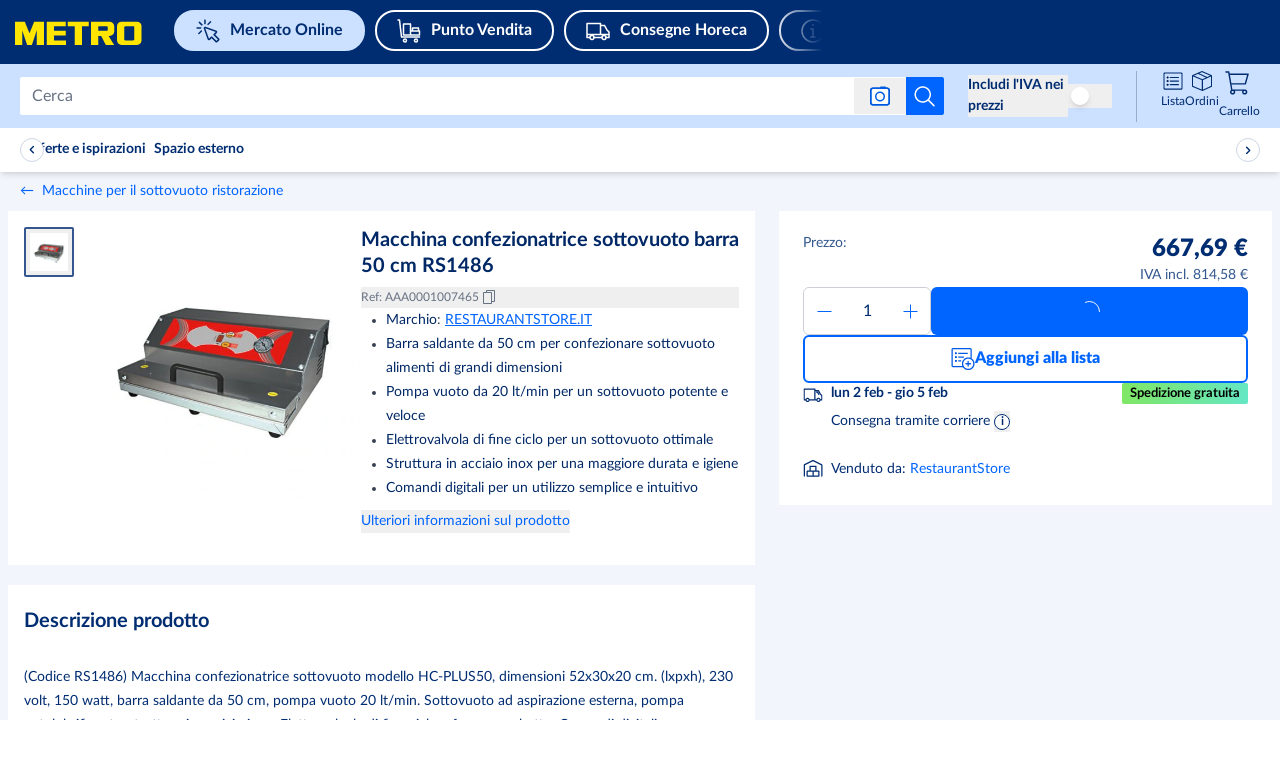

--- FILE ---
content_type: text/html; charset=utf-8
request_url: https://www.metro.it/marketplace/product/93ca0c0d-3e50-4d6b-b7e1-f5f2bf1c646b?fromSimilarProducts=1
body_size: 138355
content:
<!DOCTYPE html><html lang="it"><script id="__CONFIG__">
              window.__CONFIG__ = {"BASEPATH":"/marketplace"}
            </script><script id="__SENTRY_CONFIG__">
              window.__SENTRY_CONFIG__ = {"dsn":"https://75d475a0865542e1a7765404860ac816@cps-sentry.metro-markets.org/12","env":"production","tracesSampleRate":"0.2"}
            </script><head><meta charSet="utf-8" data-next-head=""/><meta name="google" content="notranslate" data-next-head=""/><base href="/" data-next-head=""/><meta name="viewport" content="width=device-width, initial-scale=1,  user-scalable=yes" data-next-head=""/><meta http-equiv="X-UA-Compatible" content="IE=edge" data-next-head=""/><meta name="msvalidate.01" content="AB616FE33531C8B60AD742C618BB0E57" data-next-head=""/><meta name="google-site-verification" content="SJirFO-r2s4gig5nUPXCR4pgDhdVEw1G_0-BO6D4TjY" data-next-head=""/><link rel="preload" href="https://mma-mp-de-production-cdn.prod.de.metro-marketplace.cloud/fonts/lato/Lato-Black.woff2" as="font" type="font/woff2" crossorigin="anonymous" data-next-head=""/><link rel="preload" href="https://mma-mp-de-production-cdn.prod.de.metro-marketplace.cloud/fonts/lato/Lato-BlackItalic.woff2" as="font" type="font/woff2" crossorigin="anonymous" data-next-head=""/><link rel="preload" href="https://mma-mp-de-production-cdn.prod.de.metro-marketplace.cloud/fonts/lato/Lato-Bold.woff2" as="font" type="font/woff2" crossorigin="anonymous" data-next-head=""/><link rel="preload" href="https://mma-mp-de-production-cdn.prod.de.metro-marketplace.cloud/fonts/lato/Lato-BoldItalic.woff2" as="font" type="font/woff2" crossorigin="anonymous" data-next-head=""/><link rel="preload" href="https://mma-mp-de-production-cdn.prod.de.metro-marketplace.cloud/fonts/lato/Lato-Regular.woff2" as="font" type="font/woff2" crossorigin="anonymous" data-next-head=""/><link rel="preload" href="https://mma-mp-de-production-cdn.prod.de.metro-marketplace.cloud/fonts/metro-ca/CAMetro-Black_v100.woff2" as="font" type="font/woff2" crossorigin="anonymous" data-next-head=""/><link rel="preload" href="https://mma-mp-de-production-cdn.prod.de.metro-marketplace.cloud/fonts/metro-ca/CAMetro-ExtraBold_v100.woff2" as="font" type="font/woff2" crossorigin="anonymous" data-next-head=""/><link rel="preload" href="https://mma-mp-de-production-cdn.prod.de.metro-marketplace.cloud/fonts/metro-ca/CAMetro-Bold_v100.woff2" as="font" type="font/woff2" crossorigin="anonymous" data-next-head=""/><link rel="preload" href="https://mma-mp-de-production-cdn.prod.de.metro-marketplace.cloud/fonts/metro-ca/CAMetro-Regular_v100.woff2" as="font" type="font/woff2" crossorigin="anonymous" data-next-head=""/><link rel="icon" type="image/png" href="marketplace/favicons/metro/favicon-16x16.png" sizes="16x16" data-next-head=""/><link rel="icon" type="image/png" href="marketplace/favicons/metro/favicon-32x32.png" sizes="32x32" data-next-head=""/><link rel="icon" type="image/png" href="marketplace/favicons/metro/favicon-96x96.png" sizes="96x96" data-next-head=""/><link rel="apple-touch-icon" href="marketplace/images/apple-touch-icons/touch-icon-iphone.png" data-next-head=""/><link rel="apple-touch-icon" href="marketplace/images/apple-touch-icons/touch-icon-ipad.png" sizes="72x72" data-next-head=""/><link rel="apple-touch-icon" href="marketplace/images/apple-touch-icons/touch-icon-iphone-retina.png" sizes="114x114" data-next-head=""/><link rel="apple-touch-icon" href="marketplace/images/apple-touch-icons/touch-icon-ipad-retina.png" sizes="144x144" data-next-head=""/><title data-next-head="">Macchina confezionatrice sottovuoto barra 50 cm RS1486 | METRO</title><meta name="robots" content="index,follow" data-next-head=""/><meta name="description" content="Migliaia di prodotti per la ristorazione e il catering ✔ Sconti a volume ✔ Ordina anche senza tessera METRO ➤ Scoprilo subito!" data-next-head=""/><meta property="og:title" content="Macchina confezionatrice sottovuoto barra 50 cm RS1486 | METRO" data-next-head=""/><meta property="og:description" content="(Codice RS1486) Macchina confezionatrice sottovuoto modello HC-PLUS50, dimensioni 52x30x20 cm. (lxpxh), 230 volt, 150 watt, barra saldante da 50 cm, pompa vuoto 20 lt/min. Sottovuoto ad aspirazione esterna, pompa autolubrificante, struttura in acciaio inox. Elettrovalvola di fine ciclo e ferma sacchetto. Comandi digitali." data-next-head=""/><meta property="og:url" content="https://www.metro.it/marketplace/product/93ca0c0d-3e50-4d6b-b7e1-f5f2bf1c646b" data-next-head=""/><meta property="og:image" content="https://prod-metro-markets.imgix.net/item_image/c2df6394-f0d6-4dd4-896e-50cccb417c58?auto=format,compress" data-next-head=""/><link rel="canonical" href="https://www.metro.it/marketplace/product/93ca0c0d-3e50-4d6b-b7e1-f5f2bf1c646b" data-next-head=""/><script id="product-schema" type="application/ld+json" data-next-head="">{"@context":"https://schema.org/","@type":"Product","sku":"AAA0001007465","description":"(Codice RS1486) Macchina confezionatrice sottovuoto modello HC-PLUS50, dimensioni 52x30x20 cm. (lxpxh), 230 volt, 150 watt, barra saldante da 50 cm, pompa vuoto 20 lt/min. Sottovuoto ad aspirazione esterna, pompa autolubrificante, struttura in acciaio inox. Elettrovalvola di fine ciclo e ferma sacchetto. Comandi digitali.","name":"Macchina confezionatrice sottovuoto barra 50 cm RS1486","image":["https://prod-metro-markets.imgix.net/item_image/c2df6394-f0d6-4dd4-896e-50cccb417c58?auto=format,compress"],"brand":{"@type":"Thing","name":"RESTAURANTSTORE.IT"},"offers":{"@type":"Offer","price":"667.69","priceCurrency":"EUR","itemCondition":"https://schema.org/NewCondition","availability":"https://schema.org/InStock"}}</script><link rel="preload" as="image" imageSrcSet="https://images.metro-marketplace.eu/item_image/c2df6394-f0d6-4dd4-896e-50cccb417c58?impolicy=pdp_mobile_main_preview&amp;imwidth=375 1x, https://images.metro-marketplace.eu/item_image/c2df6394-f0d6-4dd4-896e-50cccb417c58?impolicy=pdp_mobile_main_preview&amp;imwidth=768 2x" data-next-head=""/><link rel="preload" as="image" imageSrcSet="https://images.metro-marketplace.eu/item_image/c2df6394-f0d6-4dd4-896e-50cccb417c58?impolicy=pdp_main_gallery_preview&amp;imwidth=768 1x, https://images.metro-marketplace.eu/item_image/c2df6394-f0d6-4dd4-896e-50cccb417c58?impolicy=pdp_main_gallery_preview&amp;imwidth=1024 2x" data-next-head=""/><link rel="preload" href="https://react.es.prod.de.metro-marketplace.cloud/marketplace/_next/static/css/ce22bc7542412b6f.css" as="style"/><link rel="stylesheet" href="https://react.es.prod.de.metro-marketplace.cloud/marketplace/_next/static/css/ce22bc7542412b6f.css" data-n-g=""/><link rel="preload" href="https://react.es.prod.de.metro-marketplace.cloud/marketplace/_next/static/css/c40f578246516864.css" as="style"/><link rel="stylesheet" href="https://react.es.prod.de.metro-marketplace.cloud/marketplace/_next/static/css/c40f578246516864.css" data-n-p=""/><noscript data-n-css=""></noscript><script defer="" nomodule="" src="https://react.es.prod.de.metro-marketplace.cloud/marketplace/_next/static/chunks/polyfills-42372ed130431b0a.js"></script><script defer="" src="https://react.es.prod.de.metro-marketplace.cloud/marketplace/_next/static/chunks/2579.fa8a4833fbeaa3d3.js"></script><script defer="" src="https://react.es.prod.de.metro-marketplace.cloud/marketplace/_next/static/chunks/9962.af7288cbcd341067.js"></script><script defer="" src="https://react.es.prod.de.metro-marketplace.cloud/marketplace/_next/static/chunks/3838.e613475529b0c26c.js"></script><script src="https://react.es.prod.de.metro-marketplace.cloud/marketplace/_next/static/chunks/webpack-13fa163441230477.js" defer=""></script><script src="https://react.es.prod.de.metro-marketplace.cloud/marketplace/_next/static/chunks/framework-9d0aad89fb7a3a6e.js" defer=""></script><script src="https://react.es.prod.de.metro-marketplace.cloud/marketplace/_next/static/chunks/main-8a281c9869bdfb11.js" defer=""></script><script src="https://react.es.prod.de.metro-marketplace.cloud/marketplace/_next/static/chunks/pages/_app-86e4a968926af1d3.js" defer=""></script><script src="https://react.es.prod.de.metro-marketplace.cloud/marketplace/_next/static/chunks/7145-ff485237368da2fc.js" defer=""></script><script src="https://react.es.prod.de.metro-marketplace.cloud/marketplace/_next/static/chunks/9823-8777e4fd59923331.js" defer=""></script><script src="https://react.es.prod.de.metro-marketplace.cloud/marketplace/_next/static/chunks/9235-f47c00de25663e81.js" defer=""></script><script src="https://react.es.prod.de.metro-marketplace.cloud/marketplace/_next/static/chunks/3451-2ce1211eed35ca63.js" defer=""></script><script src="https://react.es.prod.de.metro-marketplace.cloud/marketplace/_next/static/chunks/4560-7229fdcb28912f83.js" defer=""></script><script src="https://react.es.prod.de.metro-marketplace.cloud/marketplace/_next/static/chunks/3361-b960b47fd602b7a5.js" defer=""></script><script src="https://react.es.prod.de.metro-marketplace.cloud/marketplace/_next/static/chunks/1379-571a02a10905cf08.js" defer=""></script><script src="https://react.es.prod.de.metro-marketplace.cloud/marketplace/_next/static/chunks/9541-4d2666b9834b71e1.js" defer=""></script><script src="https://react.es.prod.de.metro-marketplace.cloud/marketplace/_next/static/chunks/6875-3f9f46539429185f.js" defer=""></script><script src="https://react.es.prod.de.metro-marketplace.cloud/marketplace/_next/static/chunks/pages/product/%5BproductId%5D-804a74505b419adf.js" defer=""></script><script src="https://react.es.prod.de.metro-marketplace.cloud/marketplace/_next/static/web-app-buyer-react-1835572/_buildManifest.js" defer=""></script><script src="https://react.es.prod.de.metro-marketplace.cloud/marketplace/_next/static/web-app-buyer-react-1835572/_ssgManifest.js" defer=""></script></head><body style="overflow-x:hidden"><div id="__next"><div lang="it" class="bg-background-default antialiased"><div class="group/layout" data-source="web"><div></div><header class="relative z-[10] w-full bg-metro-blue-main lg:h-[64px]" id="header"><div class="mx-auto box-border block w-full max-w-xl" data-testid="container-component"><div class="flex h-auto flex-wrap justify-between lg:ml-[15px] lg:h-[64px] lg:flex-nowrap lg:items-center xl:ml-[20px] xlPlus:ml-0"><div class="mt-12px w-auto lg:mt-[-4px] xl:mr-[15px] false false false" test-target="header-topline__logo__desktop"><a test-target="home-link" href="https://www.metro.it"><span class="sr-only">Naviga su home page</span><svg xmlns="http://www.w3.org/2000/svg" width="129" height="32" viewBox="0 0 175 52" class="mt-[4px] fill-logo lg:hidden"><path fill="#FFE500" d="m20.267 28 5.827-17.582V28h8.699V.009H23.05l-5.654 13.995L11.743.01H0V28h8.699V10.418L14.569 28h5.698zm93.479-10.882c2.713-.218 5.419-2.075 5.419-5.125V5.082C118.85 1.927 116.496.224 113.707 0H91.33v28h8.698V17.118h3.462L109.144 28h10.003l-6.732-10.882h1.33zm-2.41-7.26c0 .606-.15 1.137-1.23 1.137h-10.077V5.501h10.09c1.227 0 1.218.807 1.218 1.312v3.045zM60.888 5.52V.009H38.272V28l22.915-.006.009-5.505H46.992l.002-5.995h13.893v-5.496H46.994V5.52h13.893zm10.873 0h-8.263V.009H88.72v5.51h-8.263V28H71.76V5.52zM146.564.009h-18.483c-2.778.225-5.124 1.642-5.437 4.81v18.108c.313 3.169 2.659 4.848 5.436 5.073h18.484c2.777-.225 5.123-1.904 5.436-5.073V4.82c-.313-3.17-2.659-4.586-5.436-4.811zm-3.262 21.23c-.04.314-.158 1.142-1.23 1.25h-9.421c-1.073-.108-1.269-.936-1.309-1.25V6.612c.04-.315.189-.986 1.261-1.093h9.472c1.073.107 1.187.778 1.227 1.093v14.625z"></path></svg><svg xmlns="http://www.w3.org/2000/svg" width="129" height="32" viewBox="0 0 155 20" class="hidden fill-logo lg:block"><path fill="#FFE500" d="m20.267 28 5.827-17.582V28h8.699V.009H23.05l-5.654 13.995L11.743.01H0V28h8.699V10.418L14.569 28h5.698zm93.479-10.882c2.713-.218 5.419-2.075 5.419-5.125V5.082C118.85 1.927 116.496.224 113.707 0H91.33v28h8.698V17.118h3.462L109.144 28h10.003l-6.732-10.882h1.33zm-2.41-7.26c0 .606-.15 1.137-1.23 1.137h-10.077V5.501h10.09c1.227 0 1.218.807 1.218 1.312v3.045zM60.888 5.52V.009H38.272V28l22.915-.006.009-5.505H46.992l.002-5.995h13.893v-5.496H46.994V5.52h13.893zm10.873 0h-8.263V.009H88.72v5.51h-8.263V28H71.76V5.52zM146.564.009h-18.483c-2.778.225-5.124 1.642-5.437 4.81v18.108c.313 3.169 2.659 4.848 5.436 5.073h18.484c2.777-.225 5.123-1.904 5.436-5.073V4.82c-.313-3.17-2.659-4.586-5.436-4.811zm-3.262 21.23c-.04.314-.158 1.142-1.23 1.25h-9.421c-1.073-.108-1.269-.936-1.309-1.25V6.612c.04-.315.189-.986 1.261-1.093h9.472c1.073.107 1.187.778 1.227 1.093v14.625z"></path></svg></a></div><div class="order-2 mt-5px flex h-[44px] overflow-auto lg:ml-[20px] lg:mt-0 lg:max-w-[52%] xl:max-w-[70%] false false"><div class="flex justify-between !mx-0 swiper-container external-links !overflow-x-auto !overscroll-auto !pb-10px lg:!overflow-x-hidden lg:!pb-0" test-target="header-external-links__desktop"><div class="swiper-wrapper flex"><div class="swiper-slide first:ml-10px !w-fit lg:first:pl-0"><div class="prose"><a href="https://www.metro.it/marketplace" test-target="desktopBucketItem-0" data-testid=""><div class="bg-blue-tint-80 text-primary-main border-2 border-solid border-blue-tint-80 !rounded-full flex items-center whitespace-nowrap py-1px px-10px mr-20px lg:mr-10px mdl:mr-10p font-bold text-regular leading-[1.7] lg:py-5px lg:px-20px hover:border-transparent hover:bg-none desktopBucketItem-0"><svg data-testid="" aria-hidden="true" width="1px" height="100%" class="w-20px h-20px mr-10px lg:min-w-[24px] lg:h-24px" fill="" xmlns="http://www.w3.org/2000/svg" viewBox="0 0 24 24" xmlns:xlink="http://www.w3.org/1999/xlink"><g width="24" height="24" fill="none" stroke="#002d72" stroke-width="1.5"><path stroke-linejoin="round" stroke-miterlimit="10" d="m13.502 20.242 2.09-2.09 4.336 4.336a.75.75 0 0 0 1.06 0l1.498-1.497a.75.75 0 0 0 0-1.06l-4.336-4.337 2.09-2.09a.75.75 0 0 0-.278-1.237L9.48 8.524a.75.75 0 0 0-.958.958l3.743 10.482a.75.75 0 0 0 1.237.278z"></path><path stroke-linecap="round" d="M3.394 3.396 5.87 5.871m8.661-3.005-2.475 2.475m-6.717 6.717-2.475 2.475m1.75-5.588h-3.5m7.828-4.329v-3.5"></path></g></svg><span>Mercato Online</span></div></a></div></div><div class="swiper-slide first:ml-10px !w-fit lg:first:pl-0"><div class="prose"><a href="https://www.metro.it/punto-vendita" test-target="desktopBucketItem-1" data-testid=""><div class="bg-primary-main hover:bg-blue-shade-40 focus:ring-2 focus:ring-blue-shade-40 focus:ring-opacity-50 text-white-main transition border-2 border-solid border-white-main !rounded-full flex items-center whitespace-nowrap py-1px px-10px mr-20px lg:mr-10px mdl:mr-10p font-bold text-regular leading-[1.7] lg:py-5px lg:px-20px hover:border-transparent hover:!bg-white-rgba-30 desktopBucketItem-1"><svg data-testid="" aria-hidden="true" width="1px" height="100%" class="w-20px h-20px mr-10px lg:min-w-[24px] lg:h-24px" fill="" xmlns="http://www.w3.org/2000/svg" viewBox="0 0 24 24" xmlns:xlink="http://www.w3.org/1999/xlink"><g width="24" height="24" fill="none" style="stroke:#ffffff;stroke-width:1.5;stroke-miterlimit:10;stroke-linecap:round;stroke-linejoin:round"><path d="M8 23a1.5 1.5 0 1 1 0-3 1.5 1.5 0 0 1 0 3zM19 23a1.5 1.5 0 1 1 0-3 1.5 1.5 0 0 1 0 3zM1 1h1.5l2 17h18"></path><path d="M13.5 16v-4h9v4zm0 0h-7V5h7zm8-7h-6v3h6z"></path></g></svg><span>Punto Vendita</span></div></a></div></div><div class="swiper-slide first:ml-10px !w-fit lg:first:pl-0"><div class="prose"><a href="https://www.metro.it/consegne-horeca" test-target="desktopBucketItem-2" data-testid=""><div class="bg-primary-main hover:bg-blue-shade-40 focus:ring-2 focus:ring-blue-shade-40 focus:ring-opacity-50 text-white-main transition border-2 border-solid border-white-main !rounded-full flex items-center whitespace-nowrap py-1px px-10px mr-20px lg:mr-10px mdl:mr-10p font-bold text-regular leading-[1.7] lg:py-5px lg:px-20px hover:border-transparent hover:!bg-white-rgba-30 desktopBucketItem-2"><svg data-testid="" aria-hidden="true" width="1px" height="100%" class="w-20px h-20px mr-10px lg:min-w-[24px] lg:h-24px" fill="" xmlns="http://www.w3.org/2000/svg" viewBox="0 0 24 24" xmlns:xlink="http://www.w3.org/1999/xlink"><g width="24" height="24" fill="none" stroke="#ffffff" stroke-linecap="round" stroke-linejoin="round" stroke-miterlimit="10" stroke-width="1.5"><path d="M18 20.5a2 2 0 1 1 0-4 2 2 0 0 1 0 4zM6 20.5a2 2 0 1 1 0-4 2 2 0 0 1 0 4z"></path><path d="M20 18.5h3V13l-2-2-2.5-4.5h-4v-2H1v14h3m12 0H8M14.5 5.5v10m8.5 0H1"></path></g></svg><span>Consegne Horeca</span></div></a></div></div><div class="swiper-slide first:ml-10px !w-fit lg:first:pl-0"><div class="prose"><a href="https://www.metro.it/servizi-info" test-target="desktopBucketItem-3" data-testid=""><div class="bg-primary-main hover:bg-blue-shade-40 focus:ring-2 focus:ring-blue-shade-40 focus:ring-opacity-50 text-white-main transition border-2 border-solid border-white-main !rounded-full flex items-center whitespace-nowrap py-1px px-10px mr-20px lg:mr-10px mdl:mr-10p font-bold text-regular leading-[1.7] lg:py-5px lg:px-20px hover:border-transparent hover:!bg-white-rgba-30 desktopBucketItem-3"><svg data-testid="" aria-hidden="true" width="1px" height="100%" class="w-20px h-20px mr-10px lg:min-w-[24px] lg:h-24px" fill="" xmlns="http://www.w3.org/2000/svg" viewBox="0 0 24 24" xmlns:xlink="http://www.w3.org/1999/xlink"><g width="24" height="24" fill="none" stroke="#ffffff" stroke-linejoin="round" stroke-miterlimit="10"><path stroke-linecap="round" stroke-width="1.5" d="M12 23c6.075 0 11-4.925 11-11S18.075 1 12 1 1 5.925 1 12s4.925 11 11 11z"></path><path stroke-linecap="round" stroke-width="1.5" d="M10 18h4m-4-8h2v7.556"></path><path d="M12 5.5a.5.5 0 1 0 0 1 .5.5 0 0 0 0-1z"></path></g></svg><span>Servizi &amp; Info</span></div></a></div></div></div><div class="swiper-button-p before:left-[20px] before:bg-gradient-to-l invisible flex flex-row flex-nowrap items-center w-[50px] absolute my-auto mx-0 top-0 bottom-0 z-[100] bg-primary-main text-white-main cursor-pointer last:right-0 first:left-0 lg:visible before:hidden before:py-10px before:px-0 before:from-primary-rgba-0 before:to-primary-main before:absolute before:w-[200%] before:h-[100%] before:z-[-1] lg:before:content !hidden h-[64px] bg-gradient-to-r from-primary-main bg-primary-rgba-0"><div class="flex justify-start w-6"><svg data-testid="" aria-hidden="true" width="32px" height="32px" class="block align-middle" fill="" xmlns="http://www.w3.org/2000/svg" viewBox="0 0 32 32" xmlns:xlink="http://www.w3.org/1999/xlink"><g fill="none" stroke="none" id="icon-/-chevron-left-2" stroke-width="1" fill-rule="evenodd"><g id="icon-color-chevron-2"><path d="M20.000173,23.999875 C20.000173,24.259875 19.900173,24.518875 19.700173,24.713875 C19.306173,25.100875 18.672173,25.094875 18.286173,24.699875 L10.286173,16.535875 C9.90517295,16.146875 9.90517295,15.523875 10.286173,15.135875 L17.965173,7.299875 C18.352173,6.904875 18.985173,6.898875 19.380173,7.285875 C19.774173,7.672875 19.779173,8.304875 19.394173,8.699875 L12.400173,15.835875 L19.714173,23.299875 C19.905173,23.494875 20.000173,23.746875 20.000173,23.999875" fill="currentColor"></path></g></g></svg></div></div><div class="swiper-button-n before:right-[18px] before:bg-gradient-to-r invisible flex flex-row flex-nowrap items-center w-[50px] absolute my-auto mx-0 top-0 bottom-0 z-[100] bg-primary-main text-white-main cursor-pointer last:right-0 first:left-0 lg:visible before:hidden before:py-10px before:px-0 before:from-primary-rgba-0 before:to-primary-main before:absolute before:w-[200%] before:h-[100%] before:z-[-1] lg:before:content false h-[64px] justify-end bg-gradient-to-l from-primary-main bg-primary-rgba-0"><div class="flex justify-end w-6"><svg data-testid="" aria-hidden="true" width="32px" height="32px" class="block align-middle" fill="" xmlns="http://www.w3.org/2000/svg" viewBox="0 0 32 32" xmlns:xlink="http://www.w3.org/1999/xlink"><g fill="none" stroke="none" stroke-width="1" fill-rule="evenodd"><path d="M12.3 7.286a.999.999 0 0 1 1.414.014l8 8.164a1 1 0 0 1 0 1.4L14.035 24.7a1 1 0 1 1-1.429-1.4l6.994-7.136L12.286 8.7a.996.996 0 0 1 .014-1.414Z" fill="none" stroke="none"></path></g></svg></div></div></div></div><div class="flex w-auto flex-1 justify-end lg:lg:order-2 lg:min-w-[25%]"></div></div></div></header><div id="subHeader" data-testid="subHeader" class="flex h-[64px] w-full flex-col justify-center bg-blue-tint-80 lg:px-20px lg:pb-0 xl:px-0px sticky top-0 z-30"><div class="px-4 lg:!px-0 xlPlus:!px-0px mx-auto box-border block w-full max-w-xl" data-testid="container-component"><div class="flex flex-row justify-between lg:justify-end"><div class="flex grow items-center"><div class="absolute left-[48px] right-[48px] flex transition-[width] duration-[150ms] ease-in-out lg:relative lg:left-0 lg:right-0 lg:w-full flex-row items-center lg:pl-0 "><div class="flex w-full" role="search"><form class="mx-[12px] box-border flex max-h-40px w-full flex-row items-center rounded-[2px] bg-white-main lg:mx-0 false" id="headerSearch" data-testid="search-bar-form" action="."><input class="placeholder:lato relative box-border !max-h-36px w-full rounded-[2px] !border-0 !py-[9px] font-lato text-[15.96px] text-black !shadow-none placeholder:text-grey-tint-40 bg-white border-[1px] rounded-sm caret-grey-tint-20 border-grey-tint-80 text-primary-main text-regular outline-none px-3 h-10 w-full focus:border-2 focus:border-blue-tint-40 hover:border-2 hover:border-blue-tint-40" type="text" placeholder="Cerca" data-testid="searchInputField" test-target="search-box-input" name="Cerca" aria-label="Cerca" autoComplete="off" id="Cerca" enterKeyHint="search" value=""/><div class="flex flex-row-reverse items-center"><button data-testid="search-submit-btn" type="submit" aria-label="Avvia ricerca" class="flex h-full items-center justify-center rounded-br-[2px] rounded-tr-[2px] bg-white-main p-7px hover:cursor-pointer hover:bg-blue-shade-20 md:!bg-info-main"><svg data-testid="SEARCH" aria-hidden="true" width="24px" height="24px" class="cursor-pointer" fill="" xmlns="http://www.w3.org/2000/svg" viewBox="0 0 32 32" xmlns:xlink="http://www.w3.org/1999/xlink"><path fill="#ffffff" stroke="none" d="M28.707,28.293 C29.098,28.684 29.098,29.316 28.707,29.707 C28.512,29.902 28.256,30 28,30 C27.744,30 27.488,29.902 27.293,29.707 L20.034,22.448 C18.126,24.04 15.674,25 13,25 C6.935,25 2,20.065 2,14 C2,7.935 6.935,3 13,3 C19.065,3 24,7.935 24,14 C24,16.673 23.039,19.125 21.448,21.034 L28.707,28.293 Z M4,14 C4,18.962 8.037,23 13,23 C17.963,23 22,18.962 22,14 C22,9.038 17.963,5 13,5 C8.037,5 4,9.038 4,14 Z"></path></svg></button><div class="relative"><button aria-label="Ricerca per immagine" data-testid="search-by-photo-btn" type="submit" class="relative flex cursor-pointer items-center justify-center px-4 py-2"><svg data-testid="" aria-hidden="true" width="20px" height="20px" class="cursor-pointer" fill="" xmlns="http://www.w3.org/2000/svg" viewBox="0 0 20 20" xmlns:xlink="http://www.w3.org/1999/xlink"><svg width="20" height="20" viewBox="0 0 20 20" fill="#ffffff" xmlns="http://www.w3.org/2000/svg" stroke="none"><rect x="0.75" y="2.25" width="18.5" height="16.5" rx="2.25" stroke="#005AE0" stroke-width="1.5" stroke-linejoin="bevel"></rect><path fill-rule="evenodd" clip-rule="evenodd" d="M17 3H3C2.17157 3 1.5 3.67157 1.5 4.5V16.5C1.5 17.3284 2.17157 18 3 18H17C17.8284 18 18.5 17.3284 18.5 16.5V4.5C18.5 3.67157 17.8284 3 17 3ZM3 1.5C1.34315 1.5 0 2.84315 0 4.5V16.5C0 18.1569 1.34315 19.5 3 19.5H17C18.6569 19.5 20 18.1569 20 16.5V4.5C20 2.84315 18.6569 1.5 17 1.5H3Z" fill="#005AE0"></path><rect x="10" y="0.5" width="6" height="1.5" rx="0.75" fill="#005AE0"></rect><circle cx="10" cy="10.5" r="4.25" stroke="#005AE0" stroke-width="1.5"></circle></svg></svg></button><div data-testid="search-photo-modal" class="absolute flex z-50 flex-col top-0 h-[200px] font-lato left-1/2 -translate-x-[calc(50%-4px)] hidden"><div class="absolute bg-white-main border-none top-[47px] shadow-lg p-5 left-1/2 -translate-x-1/2 min-w-[340px] rounded-[2px] ml-[-5px]"><div class="absolute top-[-10px] rotate-180 content-[&#x27;&#x27;] border-l-[5px] border-r-[5px] border-t-[10px] border-white-main border-l-transparent border-r-transparent transform -translate-x-[5px] left-1/2"></div><div class="flex flex-col gap-6px"><div class="flex justify-between w-full"><p data-testid="search-photo-modal-title" class="flex items-center whitespace-nowrap flex-1 font-semibold text-metro-blue-main text-[16px] leading-[22px]">Ricerca per immagine<span data-testid="new-badge" class="flex items-center justify-center text-tiny px-[6px] py-[2px] rounded-[6px] bg-metro-yellow text-metro-blue-main font-extrabold ml-1 font-metro-ca leading-[18px] min-w-[40px] h-[20px]">NUOVO!</span></p><div class="flex items-center"><button aria-hidden="true" tabindex="-1" aria-label="search by photo modal close button" data-testid="search-photo-modal-close-btn"><svg data-testid="SEARCH" aria-hidden="true" width="16px" height="16px" class="cursor-pointer" fill="" xmlns="http://www.w3.org/2000/svg" viewBox="0 0 32 32" xmlns:xlink="http://www.w3.org/1999/xlink"><path fill="#677283" stroke="none" d="M17.885 16l9.724-9.724a1.332 1.332 0 0 0 0-1.885 1.332 1.332 0 0 0-1.885 0L16 14.115 6.276 4.39a1.332 1.332 0 0 0-1.885 0 1.332 1.332 0 0 0 0 1.885L14.115 16 4.39 25.724A1.332 1.332 0 0 0 5.334 28c.341 0 .682-.13.942-.39L16 17.884l9.724 9.724a1.33 1.33 0 0 0 1.885 0 1.332 1.332 0 0 0 0-1.885L17.885 16z"></path></svg></button></div></div><div class="flex mt-1.5"><p class="m-0 text-base leading-5 text-metro-blue-main">Trova quello che cerchi su METRO con la ricerca per immagini</p></div><div class="flex flex-col justify-between h-[104px] bg-grey-tint-95 p-4 items-center rounded-md"><svg data-testid="" aria-hidden="true" width="32px" height="32px" class="block align-middle" fill="" xmlns="http://www.w3.org/2000/svg" viewBox="0 0 32 32" xmlns:xlink="http://www.w3.org/1999/xlink"><path width="32" height="32" fill-rule="evenodd" clip-rule="evenodd" d="M10.5 9C11.327 9 12 9.673 12 10.5C12 11.327 11.327 12 10.5 12C9.673 12 9 11.327 9 10.5C9 9.673 9.673 9 10.5 9ZM10.5 14C12.43 14 14 12.43 14 10.5C14 8.57 12.43 7 10.5 7C8.57 7 7 8.57 7 10.5C7 12.43 8.57 14 10.5 14ZM25.876 27H6.26L12.89 18.354L15.943 20.402C16.398 20.708 17.013 20.589 17.324 20.138L20.207 15.947L25.876 27ZM6 5H26C26.552 5 27 5.449 27 6V24.809L21.223 13.543C21.063 13.23 20.749 13.025 20.397 13.002C20.047 12.977 19.708 13.144 19.509 13.433L16.236 18.19L13.224 16.169C12.786 15.875 12.193 15.974 11.873 16.392L5 25.356V6C5 5.449 5.448 5 6 5ZM26 3H6C4.346 3 3 4.346 3 6V26C3 27.654 4.346 29 6 29H26C27.654 29 29 27.654 29 26V6C29 4.346 27.654 3 26 3Z" fill="#99A1AD" stroke="none"></path></svg><button role="button" aria-label="CORE.ALL_PAGES.PHOTO_SEARCH.MODAL.CTA_ARIA_LABEL" type="button" data-testid="search-photo-modal-cta" class="rounded-sm transition px-4 py-1 bg-secondary-main hover:bg-blue-shade-20 focus:ring-2 focus:ring-blue-share-20 focus:ring-opacity-50 text-white-main transition !rounded-md font-lato text-base leading-5 font-semibold w-auto min-w-[128px] h-[32px] select-none whitespace-nowrap" id="search-photo-modal-cta">Carica un&#x27;immagine</button><input tabindex="-1" aria-hidden="true" aria-label="photo search input from modal" data-testid="search-photo-modal-file-input" type="file" accept=".jpg,.jpeg,.png,.webp,android/force-camera-workaround" class="hidden sr-only"/></div></div></div></div></div></div></form></div></div></div><span class="ml-6 hidden justify-center bg-metro-blue-tint-60 lg:flex"></span><div class="hidden h-full flex-none lg:flex" data-testid="region-selector"></div><output class="justify-center align-middle lg:flex" data-testid="price-switcher" aria-live="polite" aria-atomic="true"><div class="hidden justify-center align-middle lg:flex"><div class="mx-auto flex pt-0px font-lato md:pt-20px lg:pt-0" test-target="price-switcher"><div class="mt-20px flex w-full flex-row-reverse items-center justify-center gap-[10px] text-base md:mt-0 md:text-regular lg:flex-row lg:border-0 lg:py-0 lg:pr-0 border-y px-0 py-10px"><button aria-describedby="radix-:Rcc4t9km:" data-state="instant-open" aria-label="[object Object]" class=""><div aria-hidden="true"><div class="w-full lg:w-[100px]"><span class="prose cursor-pointer text-[13px] text-primary-main" aria-hidden="true" tabindex="-1"><p class="m-0 text-left text-base font-bold leading-[1.5]" data-testid="price">Includi l&#x27;IVA nei prezzi</p></span></div></div></button><div class="transition-color relative h-24px w-44px items-center rounded-full bg-[#98a1ae]"><button class="flex h-full w-full flex-row items-center p-[3px]" role="switch" aria-checked="false" aria-labelledby="switch-label" tabindex="0" aria-live="polite" data-testid="switch"><div class="absolute size-[18px] rounded-full bg-white-main shadow-md transition-transform duration-300 ease-in-out translate-x-0" aria-hidden="true"></div><span data-testid="switch-screen-reader-only-text" class="sr-only">Non includere l&#x27;IVA nei prezzi</span></button></div></div></div></div></output><div class="xl:flex"></div><span class="mx-6 hidden w-1px justify-center bg-metro-blue-tint-60 lg:flex"></span><nav class="flex items-center justify-center gap-x-4 pt-1 lg:pt-0"><ul class="hidden gap-x-4 text-sm lg:flex"><li class="flex flex-col items-center"><a class="flex flex-col items-center" data-testid="shopping-list-link" href="https://www.metro.it/marketplace/shopping-lists"><svg data-testid="mini_cart" aria-hidden="true" width="20" height="20" class="h-5 w-5" fill="" xmlns="http://www.w3.org/2000/svg" xmlns:xlink="http://www.w3.org/1999/xlink"><svg width="20" height="20" viewBox="0 0 20 20" fill="none" xmlns="http://www.w3.org/2000/svg"><path fill-rule="evenodd" clip-rule="evenodd" d="M19 17.2C19 17.7523 18.5523 18.2 18 18.2H2C1.44772 18.2 1 17.7523 1 17.2V3C1 2.44772 1.44772 2 2 2H18C18.5523 2 19 2.44772 19 3V17.2Z" stroke="#002D72" stroke-width="1.2" stroke-linejoin="round"></path><mask id="path-2-inside-1_982_6092" fill="white"><ellipse cx="4.60068" cy="6.49985" rx="0.9" ry="0.9"></ellipse></mask><ellipse cx="4.60068" cy="6.49985" rx="0.9" ry="0.9" fill="black"></ellipse><path d="M4.30068 6.49985C4.30068 6.33417 4.435 6.19985 4.60068 6.19985V8.59985C5.76048 8.59985 6.70068 7.65965 6.70068 6.49985H4.30068ZM4.60068 6.19985C4.76637 6.19985 4.90068 6.33417 4.90068 6.49985H2.50068C2.50068 7.65965 3.44089 8.59985 4.60068 8.59985V6.19985ZM4.90068 6.49985C4.90068 6.66554 4.76637 6.79985 4.60068 6.79985V4.39985C3.44089 4.39985 2.50068 5.34006 2.50068 6.49985H4.90068ZM4.60068 6.79985C4.435 6.79985 4.30068 6.66554 4.30068 6.49985H6.70068C6.70068 5.34006 5.76048 4.39985 4.60068 4.39985V6.79985Z" fill="#002D72" mask="url(#path-2-inside-1_982_6092)"></path><mask id="path-4-inside-2_982_6092" fill="white"><ellipse cx="4.60068" cy="10.0998" rx="0.9" ry="0.9"></ellipse></mask><ellipse cx="4.60068" cy="10.0998" rx="0.9" ry="0.9" fill="black"></ellipse><path d="M4.30068 10.0998C4.30068 9.93414 4.435 9.79983 4.60068 9.79983V12.1998C5.76048 12.1998 6.70068 11.2596 6.70068 10.0998H4.30068ZM4.60068 9.79983C4.76637 9.79983 4.90068 9.93414 4.90068 10.0998H2.50068C2.50068 11.2596 3.44089 12.1998 4.60068 12.1998V9.79983ZM4.90068 10.0998C4.90068 10.2655 4.76637 10.3998 4.60068 10.3998V7.99983C3.44089 7.99983 2.50068 8.94003 2.50068 10.0998H4.90068ZM4.60068 10.3998C4.435 10.3998 4.30068 10.2655 4.30068 10.0998H6.70068C6.70068 8.94003 5.76048 7.99983 4.60068 7.99983V10.3998Z" fill="#002D72" mask="url(#path-4-inside-2_982_6092)"></path><mask id="path-6-inside-3_982_6092" fill="white"><ellipse cx="4.60068" cy="13.6998" rx="0.9" ry="0.9"></ellipse></mask><ellipse cx="4.60068" cy="13.6998" rx="0.9" ry="0.9" fill="black"></ellipse><path d="M4.30068 13.6998C4.30068 13.5341 4.435 13.3998 4.60068 13.3998V15.7998C5.76048 15.7998 6.70068 14.8596 6.70068 13.6998H4.30068ZM4.60068 13.3998C4.76637 13.3998 4.90068 13.5341 4.90068 13.6998H2.50068C2.50068 14.8596 3.44089 15.7998 4.60068 15.7998V13.3998ZM4.90068 13.6998C4.90068 13.8655 4.76637 13.9998 4.60068 13.9998V11.5998C3.44089 11.5998 2.50068 12.54 2.50068 13.6998H4.90068ZM4.60068 13.9998C4.435 13.9998 4.30068 13.8655 4.30068 13.6998H6.70068C6.70068 12.54 5.76048 11.5998 4.60068 11.5998V13.9998Z" fill="#002D72" mask="url(#path-6-inside-3_982_6092)"></path><path d="M7.30078 6.49988H15.4008" stroke="#002D72" stroke-width="1.2" stroke-linecap="round"></path><path d="M7.30078 10.0999H15.4008" stroke="#002D72" stroke-width="1.2" stroke-linecap="round"></path><path d="M7.30078 13.6998H15.4008" stroke="#002D72" stroke-width="1.2" stroke-linecap="round"></path></svg></svg><span class="prose text-sm text-primary-main">Lista</span></a></li><li class="flex flex-col items-center"><a class="flex flex-col items-center" data-testid="orders-history-link" href="https://www.metro.it/marketplace/account/orders-history"><svg data-testid="mini_cart" aria-hidden="true" width="20" height="20" class="h-5 w-5" fill="" xmlns="http://www.w3.org/2000/svg" viewBox="0 0 20 20" xmlns:xlink="http://www.w3.org/1999/xlink"><svg width="20" height="20" viewBox="0 0 20 20" fill="none" xmlns="http://www.w3.org/2000/svg" stroke="none"><path fill-rule="evenodd" clip-rule="evenodd" d="M9.78024 0.0457089C9.92042 -0.0152369 10.0796 -0.0152363 10.2198 0.0457106L19.6684 4.15387C19.8697 4.24137 19.9998 4.4399 19.9998 4.65934V15.3406C19.9998 15.5568 19.8735 15.753 19.6767 15.8424L10.6389 19.9506C10.4996 20.0139 10.3401 20.0165 10.1988 19.9576L0.339189 15.8494C0.133793 15.7638 0 15.5631 0 15.3406V4.65934C0 4.4399 0.13017 4.24136 0.331413 4.15387L9.78024 0.0457089ZM1.10236 5.48611L9.85965 9.13498V18.622L1.10236 14.9732V5.48611ZM10.962 18.5928L18.8975 14.9857V5.51534L10.962 9.12244V18.5928ZM10.4013 8.16643L13.8564 6.59585L6.03389 2.8766L1.95836 4.64855L10.4013 8.16643ZM7.37488 2.29356L15.1689 5.99926L18.0921 4.67054L10 1.15221L7.37488 2.29356Z" fill="#002D72"></path></svg></svg><span class="prose text-sm text-primary-main">Ordini</span></a></li><li class="flex flex-row items-center gap-4 text-sm lg:relative"><div class="xl:relative  " data-testid="mini_cart_container" id="mini_cart-container"><div class="flex items-center hover:cursor-pointer lg:p-0"><div role="link" tabindex="0" data-testid="cart_page_link" test-target="cart-link" class="duration-850 prose flex flex-col items-center justify-center opacity-100 delay-200 ease-in-out"><p class="sr-only">Carrello</p><svg data-testid="mini_cart" aria-hidden="true" width="30px" height="30px" class="block align-middle" fill="" xmlns="http://www.w3.org/2000/svg" viewBox="0 0 32 32" xmlns:xlink="http://www.w3.org/1999/xlink"><path fill="#002d72" stroke="none" d="M22.4,14l2.9-10.3c0.1-0.2,0-0.5-0.1-0.7c-0.1-0.2-0.4-0.3-0.6-0.3H5L4.7,0.9C4.6,0.5,4.3,0.3,4,0.3H1 C0.6,0.3,0.2,0.6,0.2,1S0.6,1.8,1,1.8h2.3l3.2,18.4c-0.7,0.5-1.2,1.3-1.2,2.2c0,1.5,1.2,2.8,2.8,2.8s2.8-1.2,2.8-2.8 c0-0.5-0.1-0.9-0.3-1.2h7.9c-0.2,0.4-0.3,0.8-0.3,1.2c0,1.5,1.2,2.8,2.8,2.8s2.8-1.2,2.8-2.8s-1.2-2.8-2.8-2.8H7.9l-0.9-5.1h14.6 C22,14.5,22.3,14.3,22.4,14z M9.3,22.4c0,0.7-0.6,1.2-1.2,1.2s-1.2-0.6-1.2-1.2s0.6-1.2,1.2-1.2S9.3,21.7,9.3,22.4z M22.1,22.4 c0,0.7-0.6,1.2-1.2,1.2s-1.2-0.6-1.2-1.2s0.6-1.2,1.2-1.2S22.1,21.7,22.1,22.4z M6.8,13L5.3,4.3h18.2L21.1,13H6.8z" id="mini-cart-path-1"></path></svg><p class="my-0 hidden cursor-pointer text-sm text-primary-main lg:block">Carrello<span class="sr-only">, <!-- -->0<!-- --> <!-- -->Prodotti</span></p></div></div></div></li></ul></nav></div></div></div><span data-testid="blue-filter"><div class=""></div></span><div class="lg:hidden fixed bottom-0 left-0 right-0 z-50" role="alert" aria-live="polite" data-testid="explanation_banner"><div class="prose box-border flex flex-row items-start justify-between bg-white-main m-4 gap-2 rounded-md p-4 shadow-[0_4px_20px_0_rgba(0,20,50,0.3)]"><div class="flex flex-row items-center gap-4"><svg data-testid="" aria-hidden="true" width="64px" height="64px" class="min-h-16 min-w-16" fill="" xmlns="http://www.w3.org/2000/svg" xmlns:xlink="http://www.w3.org/1999/xlink"><svg width="65" height="65" viewBox="0 0 65 65" fill="none" xmlns="http://www.w3.org/2000/svg"><path fill="#B3D1FF" stroke="none" fill-rule="evenodd" clip-rule="evenodd" d="M7.85107 28.0853C7.85107 28.0853 9.38715 33.7556 10.9232 36.1611C12.4593 38.5667 13.3127 38.0512 15.0194 36.1611C16.7262 34.271 18.4329 33.4119 20.993 36.1611C23.5532 38.9104 24.5772 38.0512 26.284 34.6147C27.9907 31.1782 28.5027 28.0853 28.5027 28.0853C28.5027 28.0853 28.5027 29.8035 28.5027 35.302C28.5027 40.8005 24.7479 46.9862 18.4329 46.9862C12.1179 46.9862 7.85107 41.6596 7.85107 37.1921C7.85107 32.7246 7.85107 28.0853 7.85107 28.0853Z"></path><path fill-rule="evenodd" clip-rule="evenodd" d="M9.0459 19.3727C9.0459 19.3727 11.2647 23.1529 17.5796 24.6994C23.8946 26.2458 28.5028 23.4966 28.5028 23.4966C28.5028 23.4966 25.26 13.8743 18.7744 13.8743C12.2887 13.8743 9.0459 19.3727 9.0459 19.3727Z" fill="#B3D1FF"></path><path d="M19.1345 12.4487C25.0207 12.4488 29.782 17.6107 29.782 23.9663V35.1401C29.7819 38.8599 28.1489 42.1685 25.616 44.2749C27.9933 45.169 30.1743 46.5308 32.0554 48.2856C32.1935 48.4145 32.2017 48.6318 32.074 48.771C31.9458 48.9101 31.7298 48.9185 31.5916 48.7896C29.6978 47.023 27.4912 45.6689 25.0837 44.8101C25.049 44.7977 25.0187 44.7787 24.991 44.7573C23.4792 45.8368 21.6988 46.5093 19.7791 46.6333V61.2476C19.7791 61.4373 19.6266 61.5912 19.4382 61.5913C19.2497 61.5913 19.0964 61.4374 19.0964 61.2476V46.6567C16.9979 46.6487 15.0459 45.9822 13.4011 44.8423C6.68183 47.2779 1.77745 53.4969 0.679443 60.9927C0.651949 61.1804 0.478209 61.3103 0.291748 61.2827C0.105296 61.255 -0.0237404 61.0808 0.00366211 60.8931C1.11459 53.3078 6.00566 46.9823 12.7478 44.356C10.1602 42.2539 8.4881 38.9068 8.48804 35.1401V25.6353C8.48796 25.6209 8.48706 25.6066 8.48706 25.5923C8.48706 25.5887 8.48793 25.5851 8.48804 25.5815V23.9663C8.48804 17.6108 13.2484 12.449 19.1345 12.4487ZM30.9568 57.5522C31.1451 57.5524 31.2976 57.7063 31.2976 57.896C31.2974 58.0855 31.145 58.2395 30.9568 58.2397H25.197C25.0087 58.2397 24.8564 58.0856 24.8562 57.896C24.8562 57.7062 25.0086 57.5523 25.197 57.5522H30.9568ZM29.0994 29.7837C28.2058 33.029 26.5896 36.4445 25.2 37.2866C24.6212 37.6364 24.0382 37.5774 23.4382 37.187C23.1889 37.0248 22.937 36.8091 22.6365 36.5112C22.5215 36.3973 22.404 36.2761 22.2449 36.1089C22.1988 36.0604 22.1464 36.0051 22.0476 35.9009C21.9675 35.8165 21.9073 35.7542 21.8484 35.6929C20.7622 34.5632 20.0311 34.0786 19.1355 34.0786C18.24 34.0787 17.5091 34.563 16.4226 35.6929C16.3638 35.7541 16.3043 35.8166 16.2244 35.9009C16.1258 36.0048 16.0731 36.0596 16.0271 36.1079C15.8684 36.2746 15.7521 36.3956 15.6375 36.5093C15.3375 36.8067 15.0854 37.0217 14.8367 37.1841C14.2347 37.577 13.6503 37.6366 13.0691 37.2856C11.6799 36.4435 10.0642 33.0295 9.17065 29.7847V35.1401C9.17077 41.1269 13.6373 45.9709 19.1345 45.9712C24.6318 45.9711 29.0993 41.127 29.0994 35.1401V29.7837ZM22.2507 39.3462C22.3955 39.2249 22.6105 39.2445 22.7312 39.3901C22.8519 39.536 22.8321 39.753 22.6873 39.8745C22.4305 40.0898 22.1654 40.2774 21.8923 40.438C20.3892 41.3219 18.7911 41.3506 17.3074 40.8735C16.9567 40.7608 16.6969 40.6469 16.5486 40.5669C16.3825 40.4773 16.3202 40.2693 16.4089 40.1021C16.4979 39.9347 16.7047 39.8718 16.8708 39.9614C16.8959 39.9749 16.9513 40.0017 17.033 40.0376C17.1731 40.0992 17.3348 40.1612 17.5154 40.2192C18.8308 40.6422 20.2347 40.6163 21.5476 39.8442C21.788 39.7029 22.0228 39.5373 22.2507 39.3462ZM19.1345 13.1353C13.6373 13.1355 9.17065 17.9795 9.17065 23.9663V25.6333C9.19003 29.071 11.6311 35.612 13.4207 36.6968C13.7566 36.8996 14.0667 36.8683 14.4656 36.6079C14.6686 36.4754 14.888 36.2867 15.158 36.019C15.267 35.9109 15.3802 35.7948 15.5349 35.6323C15.5803 35.5846 15.6317 35.5302 15.7302 35.4263C15.8112 35.341 15.8723 35.2768 15.9324 35.2144C17.1396 33.959 17.9965 33.3912 19.1355 33.3911C20.2747 33.3911 21.1325 33.9588 22.3396 35.2144C22.3998 35.277 22.4606 35.3408 22.5417 35.4263C22.6407 35.5307 22.6924 35.5854 22.738 35.6333C22.8929 35.796 23.0058 35.9127 23.115 36.021C23.3853 36.289 23.6051 36.4776 23.8083 36.6099C24.2053 36.8681 24.5142 36.8988 24.8484 36.6968C26.6456 35.6072 29.0994 29.0187 29.0994 25.5923V25.2192C27.0003 26.1523 24.7479 26.635 22.4714 26.6343C17.8002 26.6353 13.3311 24.6136 10.0925 21.0366C9.96553 20.8964 9.97566 20.6791 10.115 20.5513C10.2543 20.4237 10.4695 20.4337 10.5964 20.5737C13.7067 24.0091 17.9937 25.9478 22.4714 25.9468C24.7149 25.9474 26.9349 25.4605 28.9958 24.5151C29.0294 24.4998 29.0646 24.4908 29.0994 24.4868V23.9663C29.0994 17.9794 24.6319 13.1354 19.1345 13.1353Z" fill="#0064FE"></path><path d="M18.7739 0.400024C20.8315 0.400024 22.5971 1.65121 23.3511 3.4342C24.2615 2.39329 25.5988 1.73507 27.0903 1.73499C29.8336 1.73499 32.0581 3.9594 32.0581 6.70276C32.058 9.25213 30.1368 11.3512 27.6636 11.6354L28.4976 19.5651H9.74561L10.1187 11.6569C7.53367 11.4825 5.49088 9.33196 5.49072 6.70276C5.49072 3.95949 7.71435 1.73513 10.4575 1.73499C11.9493 1.73499 13.2863 2.39404 14.1968 3.43518C14.9505 1.65171 16.7161 0.400173 18.7739 0.400024Z" fill="white"></path><path d="M18.7739 0.400024V2.44081e-05H18.7739L18.7739 0.400024ZM23.3511 3.4342L22.9827 3.59C23.0363 3.71692 23.1516 3.80728 23.2876 3.82914C23.4237 3.851 23.5614 3.80128 23.6522 3.69755L23.3511 3.4342ZM27.0903 1.73499V1.33499L27.0903 1.33499L27.0903 1.73499ZM32.0581 6.70276L32.4581 6.70278V6.70276H32.0581ZM27.6636 11.6354L27.6179 11.238C27.3999 11.263 27.2428 11.459 27.2658 11.6772L27.6636 11.6354ZM28.4976 19.5651V19.9651C28.6109 19.9651 28.719 19.917 28.7948 19.8327C28.8707 19.7485 28.9072 19.636 28.8954 19.5232L28.4976 19.5651ZM9.74561 19.5651L9.34605 19.5462C9.3409 19.6555 9.38069 19.762 9.45618 19.8412C9.53166 19.9203 9.63625 19.9651 9.74561 19.9651V19.5651ZM10.1187 11.6569L10.5182 11.6757C10.5285 11.4582 10.3628 11.2724 10.1456 11.2578L10.1187 11.6569ZM5.49072 6.70276H5.09072V6.70278L5.49072 6.70276ZM10.4575 1.73499V1.33499L10.4575 1.33499L10.4575 1.73499ZM14.1968 3.43518L13.8957 3.6985C13.9864 3.80225 14.1242 3.85198 14.2603 3.83011C14.3963 3.80824 14.5116 3.71785 14.5652 3.59088L14.1968 3.43518ZM18.7739 0.400024V0.800024C20.6652 0.800024 22.2891 1.94979 22.9827 3.59L23.3511 3.4342L23.7195 3.27841C22.9051 1.35263 20.9978 2.44081e-05 18.7739 2.44081e-05V0.400024ZM23.3511 3.4342L23.6522 3.69755C24.49 2.73962 25.7192 2.13506 27.0904 2.13499L27.0903 1.73499L27.0903 1.33499C25.4784 1.33507 24.033 2.04695 23.05 3.17086L23.3511 3.4342ZM27.0903 1.73499V2.13499C29.6127 2.13499 31.6581 4.18032 31.6581 6.70276H32.0581H32.4581C32.4581 3.73849 30.0545 1.33499 27.0903 1.33499V1.73499ZM32.0581 6.70276L31.6581 6.70274C31.658 9.04632 29.8918 10.9767 27.6179 11.238L27.6636 11.6354L27.7092 12.0328C30.3818 11.7257 32.4579 9.45794 32.4581 6.70278L32.0581 6.70276ZM27.6636 11.6354L27.2658 11.6772L28.0998 19.6069L28.4976 19.5651L28.8954 19.5232L28.0614 11.5935L27.6636 11.6354ZM28.4976 19.5651V19.1651H9.74561V19.5651V19.9651H28.4976V19.5651ZM9.74561 19.5651L10.1452 19.5839L10.5182 11.6757L10.1187 11.6569L9.7191 11.638L9.34605 19.5462L9.74561 19.5651ZM10.1187 11.6569L10.1456 11.2578C7.769 11.0975 5.89086 9.11991 5.89072 6.70274L5.49072 6.70276L5.09072 6.70278C5.09089 9.54401 7.29835 11.8675 10.0917 12.056L10.1187 11.6569ZM5.49072 6.70276H5.89072C5.89072 4.18033 7.93534 2.13512 10.4575 2.13499L10.4575 1.73499L10.4575 1.33499C7.49335 1.33514 5.09072 3.73866 5.09072 6.70276H5.49072ZM10.4575 1.73499V2.13499C11.8287 2.13499 13.0576 2.74023 13.8957 3.6985L14.1968 3.43518L14.4979 3.17186C13.5149 2.04784 12.0698 1.33499 10.4575 1.33499V1.73499ZM14.1968 3.43518L14.5652 3.59088C15.2585 1.95025 16.8824 0.800161 18.774 0.800024L18.7739 0.400024L18.7739 2.44081e-05C16.5497 0.000185102 14.6424 1.35317 13.8283 3.27948L14.1968 3.43518Z" fill="#0064FE"></path><path d="M39.2747 26.4302C42.035 23.3734 45.7241 21.8852 49.4309 22.3326C56.3106 23.3824 61.4379 30.6 61.3225 39.0728V39.6988C61.3223 44.4792 58.2523 48.3841 54.3899 48.6275L40.552 45.7095H38.2209C39.3203 46.1993 40.0793 47.8018 40.0793 49.6666C40.0793 51.346 39.4636 52.8128 38.5383 53.4459C39.0513 53.8312 39.3947 54.4963 39.3948 55.2603C39.3948 55.7912 38.9852 56.8379 38.3118 58.1431C38.0692 58.6133 37.8095 59.0859 37.5491 59.5367C37.536 59.5593 37.5228 59.582 37.51 59.6041C37.4971 59.5818 37.4841 59.5586 37.4709 59.5357C37.2105 59.0847 36.9499 58.6124 36.7073 58.1422C36.0341 56.8373 35.6252 55.791 35.6252 55.2603C35.6253 54.4965 35.968 53.8313 36.4807 53.4459C35.5556 52.8126 34.9397 51.3457 34.9397 49.6666C34.9398 47.7359 35.7537 46.0862 36.9163 45.6617C35.7932 45.4176 34.9397 44.2206 34.9397 42.7779V38.3814C34.9397 33.8286 36.5143 29.4873 39.2747 26.4302Z" fill="#0059E4"></path><path d="M39.2747 26.4302C42.035 23.3734 45.7241 21.8852 49.4309 22.3326C56.3106 23.3824 61.4379 30.6 61.3225 39.0728V39.6988C61.3223 44.4792 58.2523 48.3841 54.3899 48.6275L40.552 45.7095H38.2209C39.3203 46.1993 40.0793 47.8018 40.0793 49.6666C40.0793 51.346 39.4636 52.8128 38.5383 53.4459C39.0513 53.8312 39.3947 54.4963 39.3948 55.2603C39.3948 55.7912 38.9852 56.8379 38.3118 58.1431C38.0692 58.6133 37.8095 59.0859 37.5491 59.5367C37.536 59.5593 37.5228 59.582 37.51 59.6041C37.4971 59.5818 37.4841 59.5586 37.4709 59.5357C37.2105 59.0847 36.9499 58.6124 36.7073 58.1422C36.0341 56.8373 35.6252 55.791 35.6252 55.2603C35.6253 54.4965 35.968 53.8313 36.4807 53.4459C35.5556 52.8126 34.9397 51.3457 34.9397 49.6666C34.9398 47.7359 35.7537 46.0862 36.9163 45.6617C35.7932 45.4176 34.9397 44.2206 34.9397 42.7779V38.3814C34.9397 33.8286 36.5143 29.4873 39.2747 26.4302Z" fill="#B3D1FF"></path><path fill-rule="evenodd" clip-rule="evenodd" d="M47.4073 30.0659C47.4073 30.0659 45.2429 36.8325 39.8086 37.1051C38.8403 41.1454 40.0416 45.505 42.7986 47.9555C45.5555 50.406 49.259 50.406 52.016 47.9555C54.7729 45.505 55.9743 41.1454 55.006 37.1051C49.5731 36.8269 47.4073 30.0659 47.4073 30.0659Z" fill="white"></path><path fill-rule="evenodd" clip-rule="evenodd" d="M44.3628 52.934C44.3628 52.934 46.5901 51.8412 50.1879 52.6608C53.7858 53.4804 53.7858 53.7536 53.7858 53.7536C53.7858 53.7536 53.4431 60.4471 48.132 60.8569C42.8209 61.2667 44.3628 52.934 44.3628 52.934Z" fill="#B3D1FF"></path><path d="M43.9624 52.6638C51.5871 50.6035 59.342 55.291 62.6724 63.9343C62.7589 64.1587 62.5926 64.4001 62.3521 64.4001H62.3315C62.1467 64.3999 61.9964 64.2533 61.9897 64.07C60.2521 59.6302 57.3161 56.2959 53.8501 54.4636V55.6999C53.8485 58.8371 52.256 61.6741 49.7974 62.8874C47.3166 64.1116 44.4581 63.435 42.5698 61.1882C42.4484 61.0433 42.467 60.8274 42.6118 60.7057C42.7566 60.5841 42.9725 60.603 43.0942 60.7477C44.784 62.7584 47.3035 63.3544 49.4946 62.2731C51.7079 61.1808 53.1631 58.5872 53.1646 55.6999V54.1247C50.3533 52.8238 47.234 52.4905 44.1421 53.3259C43.9594 53.3752 43.7706 53.2664 43.7212 53.0837C43.6722 52.9013 43.7801 52.7132 43.9624 52.6638ZM38.603 25.4206C41.3878 22.3519 45.121 20.853 48.8872 21.3054C55.8296 22.3595 60.9784 29.5725 60.8628 38.0124V38.6237C60.8627 43.6245 57.512 47.7032 53.3394 47.7077C53.1771 47.7079 53.041 47.5955 53.0054 47.444C52.7658 47.7156 52.5124 47.9727 52.2437 48.2116C49.3569 50.7775 45.4576 50.7775 42.5708 48.2116C41.5483 47.3028 40.734 46.1433 40.1548 44.8386C40.1406 44.8403 40.1265 44.8434 40.1118 44.8434H38.312C39.0443 45.5415 39.5142 46.8276 39.5142 48.2761C39.514 50.0424 38.8149 51.5659 37.7935 52.0768C38.4014 52.4082 38.8296 53.1234 38.8296 53.9645C38.8294 54.4754 38.4406 55.4824 37.8003 56.738C37.5696 57.1904 37.3214 57.645 37.0737 58.0788C37.0614 58.1004 37.0487 58.1222 37.0366 58.1432C37.0244 58.1219 37.012 58.0998 36.9995 58.0778C36.7519 57.644 36.5046 57.1893 36.2739 56.737C35.6339 55.4818 35.2448 54.4753 35.2446 53.9645C35.2446 53.1241 35.6718 52.4085 36.2788 52.0768C35.2582 51.5652 34.5593 50.0415 34.5591 48.2761C34.5591 46.6729 35.1354 45.2685 36.0054 44.6403C34.976 44.1828 34.2544 43.0024 34.2544 41.6345V37.3356C34.2544 32.8013 35.8319 28.4744 38.603 25.4206ZM37.0376 52.613C36.4761 52.6131 36.0095 53.2195 36.0093 53.9811C36.0093 54.3163 36.232 54.9775 36.5991 55.8015C36.7314 56.0984 36.8741 56.3975 37.0161 56.6823C37.0232 56.6965 37.0307 56.7105 37.0376 56.7243C37.0445 56.7106 37.0511 56.6964 37.0581 56.6823C37.2002 56.3975 37.3428 56.0994 37.4751 55.8024C37.8424 54.9781 38.0649 54.3164 38.0649 53.9811C38.0648 53.2196 37.599 52.6133 37.0376 52.613ZM37.0366 44.9763C36.096 44.977 35.2448 46.4287 35.2446 48.2751C35.2447 50.1215 36.096 51.5742 37.0366 51.5749C37.9776 51.5749 38.8295 50.122 38.8296 48.2751C38.8294 46.4282 37.9775 44.9763 37.0366 44.9763ZM47.2778 31.3083C46.8938 32.1537 46.419 32.9999 45.8472 33.7907C44.3317 35.8864 42.4216 37.2262 40.0864 37.4294C39.2514 41.2811 40.4226 45.3846 43.0259 47.6989C45.653 50.034 49.1614 50.034 51.7886 47.6989C54.392 45.3846 55.5631 41.2811 54.728 37.4294C52.3944 37.224 50.4847 35.8843 48.9692 33.7907C48.3969 32.9999 47.9211 32.1546 47.5366 31.3093C47.4911 31.2093 47.4485 31.1113 47.4077 31.0163C47.3671 31.1112 47.3232 31.2084 47.2778 31.3083ZM48.7954 21.9841C45.2666 21.5602 41.7505 22.9727 39.1108 25.8815C36.4574 28.8057 34.9399 32.9672 34.9399 37.3356V41.6345C34.9399 43.0412 35.8579 44.1587 36.9536 44.1589H39.8794C39.0718 41.9674 38.8962 39.4406 39.4751 37.0251C39.5106 36.8772 39.6396 36.77 39.7915 36.7624C42.0081 36.6512 43.8319 35.4092 45.2925 33.3893C45.8354 32.6385 46.2875 31.8314 46.6538 31.0251C46.7819 30.7431 46.8907 30.4818 46.979 30.2477C47.0313 30.1091 47.0647 30.0113 47.0806 29.9616C47.1822 29.6441 47.6321 29.6441 47.7339 29.9616C47.7498 30.0113 47.7831 30.1092 47.8354 30.2477C47.9239 30.4818 48.0324 30.7432 48.1606 31.0251C48.5274 31.8315 48.9814 32.6385 49.5249 33.3893C50.9856 35.4071 52.8087 36.649 55.0239 36.7624C55.1755 36.7703 55.3039 36.8775 55.3394 37.0251C56.1951 40.5957 55.4017 44.4085 53.354 47.0222C57.1086 47.0079 60.1772 43.2663 60.1772 38.6237V38.0075C60.2885 29.8836 55.3624 22.9815 48.7954 21.9841ZM49.0493 43.7409C49.2075 43.6372 49.4201 43.6814 49.5239 43.8395C49.6274 43.9976 49.5831 44.2093 49.4253 44.3132C49.2569 44.4238 49.0834 44.5209 48.9048 44.6032C47.9289 45.0529 46.8986 45.0673 45.9399 44.8259C45.7125 44.7686 45.5425 44.7103 45.4438 44.6686C45.2696 44.595 45.1877 44.3937 45.2612 44.2194C45.3348 44.0451 45.5362 43.9633 45.7104 44.0368C45.7785 44.0655 45.9154 44.1126 46.1069 44.1608C46.9271 44.3675 47.8041 44.355 48.6177 43.9802C48.7654 43.9121 48.9097 43.8327 49.0493 43.7409Z" fill="#0064FE"></path></svg></svg><div class="flex flex-col gap-1"><p class="m-0 hyphens-auto break-normal text-base leading-[1.29] text-primary-main">I prezzi sono indicati senza IVA.<!-- --> </p><button class="flex cursor-pointer flex-row items-center text-left text-[14px] font-bold leading-6 text-secondary-blue-main" data-testid="price-switch-banner-btn">Includi l&#x27;IVA nei prezzi<svg data-testid="" aria-hidden="true" width="22px" height="22px" class="size-[22px]" fill="" xmlns="http://www.w3.org/2000/svg" viewBox="0 0 32 32" xmlns:xlink="http://www.w3.org/1999/xlink"><g fill="currentColor" stroke="none" stroke-width="1" fill-rule="evenodd"><path d="M12.3 7.286a.999.999 0 0 1 1.414.014l8 8.164a1 1 0 0 1 0 1.4L14.035 24.7a1 1 0 1 1-1.429-1.4l6.994-7.136L12.286 8.7a.996.996 0 0 1 .014-1.414Z" fill="currentColor" stroke="none"></path></g></svg></button></div></div><button class="cursor-pointer" data-testid="explanation_banner_close" aria-label="Chiudere"><svg data-testid="" aria-hidden="true" width="16px" height="16px" class="block align-middle" fill="" xmlns="http://www.w3.org/2000/svg" viewBox="0 0 16 16" xmlns:xlink="http://www.w3.org/1999/xlink"><path fill="#667284" stroke="none" d="M12.7197 2.21967C13.0126 1.92675 13.4873 1.92692 13.7803 2.21967C14.0733 2.51267 14.0733 2.98721 13.7803 3.28021L9.06055 7.99994L13.7803 12.7197C14.0733 13.0127 14.0733 13.4872 13.7803 13.7802C13.6343 13.9262 13.4429 13.9999 13.251 13.9999C13.059 13.9999 12.8667 13.9262 12.7197 13.7802L8.00098 9.06049L3.28027 13.7802C3.13433 13.9262 2.9429 13.9999 2.75098 13.9999C2.55898 13.9999 2.36673 13.9262 2.21973 13.7802C1.92698 13.4872 1.92681 13.0126 2.21973 12.7197L6.93945 7.99994L2.21973 3.28021C1.92698 2.98719 1.92681 2.51258 2.21973 2.21967C2.51264 1.92675 2.98725 1.92692 3.28027 2.21967L8.00098 6.93939L12.7197 2.21967Z"></path></svg></button></div></div><nav aria-label="Categorie" class="app__top-categories-navbar relative z-[6] hidden bg-white-main px-5 shadow-md lg:block xl:px-0"><div class="relative mx-auto box-border block w-full max-w-xl" data-testid="container-component"><div class="relative px-0 font-lato after:absolute after:bottom-0 after:right-0 after:top-0 after:w-[64px] after:bg-[linear-gradient(90deg,rgba(255,255,255,0)_0%,#FFF_52.35%)] false "><span data-testid="carousel-arrow" class="
        left-0 absolute inset-y-0 bottom-0 top-[10px] z-10 flex h-6 w-6 cursor-pointer rounded-full border-[1px] border-metro-blue-tint-80 bg-white-main text-primary-main hover:border-[1px] hover:border-primary-main hover:text-primary-main"><svg data-testid="" aria-hidden="true" width="100%" height="100%" class="block align-middle" fill="" xmlns="http://www.w3.org/2000/svg" viewBox="0 0 32 32" xmlns:xlink="http://www.w3.org/1999/xlink"><path fill="currentColor" stroke="none" d="M12.5 15.5C12.5 15.244 12.598 14.988 12.793 14.793L17.293 10.293C17.684 9.90201 18.316 9.90201 18.707 10.293C19.098 10.684 19.098 11.316 18.707 11.707L14.914 15.5L18.707 19.293C19.098 19.684 19.098 20.316 18.707 20.707C18.316 21.098 17.684 21.098 17.293 20.707L12.793 16.207C12.598 16.012 12.5 15.756 12.5 15.5"></path></svg></span><span data-testid="carousel-arrow" class="
        right-0 absolute inset-y-0 bottom-0 top-[10px] z-10 flex h-6 w-6 cursor-pointer rounded-full border-[1px] border-metro-blue-tint-80 bg-white-main text-primary-main hover:border-[1px] hover:border-primary-main hover:text-primary-main"><svg data-testid="" aria-hidden="true" width="100%" height="100%" class="block align-middle" fill="" xmlns="http://www.w3.org/2000/svg" viewBox="0 0 32 32" xmlns:xlink="http://www.w3.org/1999/xlink"><path fill="currentColor" stroke="none" d="M19.5 16.5C19.5 16.756 19.402 17.012 19.207 17.207L14.707 21.707C14.316 22.098 13.684 22.098 13.293 21.707C12.902 21.316 12.902 20.684 13.293 20.293L17.086 16.5L13.293 12.707C12.902 12.316 12.902 11.684 13.293 11.293C13.684 10.902 14.316 10.902 14.707 11.293L19.207 15.793C19.402 15.988 19.5 16.244 19.5 16.5"></path></svg></span><div data-testid="scrollable" class="relative w-full overflow-x-scroll no-scrollbar"><ul class="flex w-full gap-5"><li><a href="https://www.metro.it/marketplace/content/all-offers" class="!h-[44px] flex justify-center items-center whitespace-nowrap font-semibold font-lato text-[14px] border-b-2 border-transparent leading-5 text-primary-main hover:border-primary-main transition-all duration-300 px-1 cursor-pointer swiper-slide !w-fit" data-testid="categories-item" data-name="scrollableElement">Offerte e ispirazioni</a></li><li data-name="scrollableElement" class="empty:hidden"><a href="https://www.metro.it/marketplace/content/spazio-esterno-per-ristoranti-e-hotel" class="!h-[44px] flex justify-center items-center whitespace-nowrap font-semibold font-lato text-[14px] border-b-2 border-transparent leading-5 text-primary-main hover:border-primary-main transition-all duration-300 px-1 cursor-pointer  ">Spazio esterno</a></li></ul></div></div><div class="opacity-0 absolute left-0 right-0 z-10 bg-white-main transition-[opacity] duration-[300ms] ease-[cubic-bezier(0.25,0.8,0.25,1)] will-change-[opacity]"></div></div><div style="margin-top:172px" class="opacity-0 pointer-events-none fixed left-0 top-0 z-0 h-[100vh] w-[100vw] bg-grey-main shadow-[-4px_-6px_6px_-1px_rgba(0,0,0,0.1)] transition-[opacity] duration-[300ms] ease-[cubic-bezier(0.25,0.8,0.25,1)] will-change-[opacity]"></div></nav><div role="region" aria-label="Notifications (F8)" tabindex="-1" style="pointer-events:none"><ol tabindex="-1" class="fixed top-0 z-[100] flex max-h-screen w-full flex-col-reverse p-4 sm:bottom-0 sm:right-0 sm:top-auto sm:flex-col md:max-w-[420px]"></ol></div><div class="min-h-[100vh] " id="main-content"><div class="prose p-0 xs-md:px-0 md-xl:px-2 md-xl:py-0 mx-auto box-border block w-full max-w-xl" data-testid="container-component"><div class="hidden is-companion:!block md:block !block" data-testid="product-breadcrumbs"><nav data-testid="breadcrumbs-desktop" class="flex mb-5 mt-5 min-h-full hidden xl:block 2xl:block text-[14px]"><ol class="inline-flex items-center text-secondary-main p-0 m-0"><li class="inline-flex items-center cursor-pointer m-0 after:content-[&#x27;/&#x27;] after:mx-[0.2625rem] last:after:content-none p-0"><a href="https://www.metro.it/marketplace" class="pl-0 text-secondary-main hover:underline whitespace-nowrap pr-[1px]">Pagina principale</a></li><li class="inline-flex items-center cursor-pointer m-0 after:content-[&#x27;/&#x27;] after:mx-[0.2625rem]  last:after:content-none p-0 "><a href="https://www.metro.it/marketplace/c/utensili-da-cucina" class="text-secondary-main hover:underline whitespace-nowrap px-[1px]">Elettrodomestici da cucina</a></li><li class="inline-flex items-center cursor-pointer m-0 after:content-[&#x27;/&#x27;] after:mx-[0.2625rem]  last:after:content-none p-0 "><a href="https://www.metro.it/marketplace/c/piccoli-elettrodomestici-per-la-preparazione" class="text-secondary-main hover:underline whitespace-nowrap px-[1px]">Elettrodomestici da cucina professionali</a></li><li class="inline-flex items-center cursor-pointer m-0 after:content-[&#x27;/&#x27;] after:mx-[0.2625rem]  last:after:content-none p-0"><a href="https://www.metro.it/marketplace/c/macchine-per-il-sottovuoto-ristorazione" class="text-secondary-main hover:underline whitespace-nowrap px-[1px]">Macchine per il sottovuoto ristorazione</a></li></ol></nav><nav data-testid="back-button-companion" class="min-h-full hidden is-companion:block text-base pl-3"><ol class="inline-flex items-center text-secondary-main p-0 m-0"><li class="inline-flex items-center cursor-pointer p-0"><a href="/" class="p-2 text-secondary-main hover:underline before:content-[&#x27;←&#x27;] before:pr-2">Indietro</a></li></ol></nav><nav data-testid="breadcrumbs-mobile" class="flex min-h-full xl:hidden 2xl:hidden text-base pl-3 is-companion:hidden"><ol class="inline-flex items-center text-secondary-main p-0 m-0"><li class="inline-flex items-center cursor-pointer before:content-[&#x27;←&#x27;] p-0"><a href="https://www.metro.it/marketplace/c/macchine-per-il-sottovuoto-ristorazione" class="p-2 text-secondary-main hover:underline">Macchine per il sottovuoto ristorazione</a></li></ol></nav></div><div class="flex flex-col justify-between lg:flex-row"><div class="flex max-h-[67%] flex-col lg:mr-6 lg:max-w-[61%] lg:[flex:61] xl:max-w-[67%] xl:[flex:67]"><div class="flex w-full flex-col gap-0 bg-white-main px-3 py-4 md:flex-row md:flex-nowrap md:gap-10 lgXl:gap-8 lgXl:p-4 xs-mdMinus:px-4 lg-xlMinus:pb-4 lg-lgXl:flex-col lg-lgXl:gap-2"><div class="md:max-w-[fit-content] md:flex-[1_1_100%] lg-lgXl:max-w-[100%]"><div class="sticky top-3 z-[5] block"><div class="md:hidden swiper-container image-carousel overflow-hidden relative max-w-100%"><div id="product-image-mobile" class="swiper-wrapper flex items-center"><button class="swiper-slide !w-full !flex !w-max-100% justify-center items-center"><img alt="mobile_image" draggable="false" loading="eager" width="300" height="300" decoding="async" data-nimg="1" class="object-contain !min-h-[300px] !max-h-[400px] m-0 w-full" style="color:transparent" srcSet="https://images.metro-marketplace.eu/item_image/c2df6394-f0d6-4dd4-896e-50cccb417c58?impolicy=pdp_mobile_main_preview&amp;imwidth=375 1x, https://images.metro-marketplace.eu/item_image/c2df6394-f0d6-4dd4-896e-50cccb417c58?impolicy=pdp_mobile_main_preview&amp;imwidth=768 2x" src="https://images.metro-marketplace.eu/item_image/c2df6394-f0d6-4dd4-896e-50cccb417c58?impolicy=pdp_mobile_main_preview&amp;imwidth=768"/></button></div></div><div data-testid="carousel-bullets" class="bottom-0 mb-2 text-center md:hidden"><button class="swiper-pagination-bullet !w-1.5 !h-1.5 !mr-1 swiper-pagination-bullet-active !bg-blue-main" aria-label="Slide 1"></button></div><div data-testid="desktop-carousel-image" class="relative mb-6 box-border hidden place-content-stretch items-stretch justify-center md:flex xl:mb-2"><div class="flex flex-col"><div class="mr-3 hidden md:flex md:flex-col md:h-[365px] lg:h-[275px] xl:h-[410px] lg-lgXl:h-full lg-lgXl:max-h-[375px]"><button class="!flex flex-row flex-nowrap justify-center items-center z-[5] cursor-pointer my-auto mx-0 w-52px text-blue-shade-60 h-[48px] text-metro-blue-tint-80 pointer-events-none cursor-default absolute top-0 bg-white-main transition-all !duration-500 invisible !z-0 opacity-0" data-testid="swiper-button-p" aria-label="carousel arrow up"><svg data-testid="" aria-hidden="true" width="24px" height="24px" class="block align-middle" fill="" xmlns="http://www.w3.org/2000/svg" viewBox="0 0 32 32" xmlns:xlink="http://www.w3.org/1999/xlink"><path fill="#002D72" stroke="#002D72" d="M8.00029795,19.99975 C7.74029795,19.99975 7.48129795,19.89975 7.28629795,19.69975 C6.89929795,19.30575 6.90529795,18.67175 7.30029795,18.28575 L15.464298,10.28575 C15.853298,9.90475 16.476298,9.90475 16.864298,10.28575 L24.700298,17.96475 C25.095298,18.35175 25.101298,18.98475 24.714298,19.37975 C24.327298,19.77375 23.695298,19.77875 23.300298,19.39375 L16.164298,12.39975 L8.70029795,19.71375 C8.50529795,19.90475 8.25329795,19.99975 8.00029795,19.99975"></path></svg></button><div class="swiper-container image-carousel max-h-100% relative flex overflow-hidden"><div class="swiper-wrapper flex flex-col"><button class="swiper-slide border-metro-tint-80 my-0 mb-6px box-border rounded-sm border p-4px last:mb-0 md:!w-[50px] md:!h-[50px] border-2 border-metro-blue-tint-20" aria-label="Immagine del prodotto 1"><img alt="thumbnail of Macchina confezionatrice sottovuoto barra 50 cm RS1486" draggable="false" loading="lazy" width="50" height="50" decoding="async" data-nimg="1" class="!relative !m-0 h-full w-full object-contain" style="color:transparent" srcSet="https://images.metro-marketplace.eu/item_image/c2df6394-f0d6-4dd4-896e-50cccb417c58?impolicy=pdp_main_gallery_thumb&amp;imwidth=64 1x, https://images.metro-marketplace.eu/item_image/c2df6394-f0d6-4dd4-896e-50cccb417c58?impolicy=pdp_main_gallery_thumb&amp;imwidth=128 2x" src="https://images.metro-marketplace.eu/item_image/c2df6394-f0d6-4dd4-896e-50cccb417c58?impolicy=pdp_main_gallery_thumb&amp;imwidth=128"/></button></div></div><button class="!flex flex-row flex-nowrap justify-center items-center z-[5] cursor-pointer my-auto mx-0 w-52px text-blue-shade-60 h-[48px] text-metro-blue-tint-80 pointer-events-none cursor-default absolute bg-white-main transition-all !duration-500 bottom-0 invisible !z-0 opacity-0" data-testid="swiper-button-n" aria-label="carousel arrow down"><svg data-testid="" aria-hidden="true" width="24px" height="24px" class="block align-middle" fill="" xmlns="http://www.w3.org/2000/svg" viewBox="0 0 32 32" xmlns:xlink="http://www.w3.org/1999/xlink"><path fill="#002D72" stroke="#002D72" d="M24.000298,12 C24.260298,12 24.519298,12.1 24.714298,12.3 C25.101298,12.694 25.095298,13.328 24.700298,13.714 L16.536298,21.714 C16.147298,22.095 15.524298,22.095 15.136298,21.714 L7.30029795,14.035 C6.90529795,13.648 6.89929795,13.015 7.28629795,12.62 C7.67329795,12.226 8.30529795,12.221 8.70029795,12.606 L15.836298,19.6 L23.300298,12.286 C23.495298,12.095 23.747298,12 24.000298,12"></path></svg></button></div></div><div id="product-media-preview" class="flex w-full flex-col"><div class="flex justify-center md:h-[365px] md:w-[365px] lg:h-[275px] lg:w-[275px] xl:h-[393px] xl:w-[393px] lg-lgXl:h-full lg-lgXl:max-h-[375px] lg-lgXl:w-full"><button data-testid="desktop-carousel-image-modal-link" class="relative flex h-full w-full place-content-center items-center justify-center" aria-label="Ingrandire immagine"><img id="product-image-desktop" alt="Macchina confezionatrice sottovuoto barra 50 cm RS1486" test-target="PRODUCT_DETAILS.ZOOMABLE_IMAGE_INITIAL" draggable="false" width="393" height="393" decoding="async" data-nimg="1" class="!relative !m-0 h-auto max-h-full w-auto max-w-100% cursor-pointer object-contain block !h-full !w-full" style="color:transparent" srcSet="https://images.metro-marketplace.eu/item_image/c2df6394-f0d6-4dd4-896e-50cccb417c58?impolicy=pdp_main_gallery_preview&amp;imwidth=768 1x, https://images.metro-marketplace.eu/item_image/c2df6394-f0d6-4dd4-896e-50cccb417c58?impolicy=pdp_main_gallery_preview&amp;imwidth=1024 2x" src="https://images.metro-marketplace.eu/item_image/c2df6394-f0d6-4dd4-896e-50cccb417c58?impolicy=pdp_main_gallery_preview&amp;imwidth=1024"/></button></div><div class="mb-2 content-center justify-center text-base text-grey-tint-40 xs:hidden xl:flex">Passare il mouse sopra l’immagine per ingrandirla</div></div></div><div class="md-xxxl:ml-16"></div></div></div><div class="flex flex-col gap-2 md:flex-[1_1_100%] md-xxxl:w-[30%] lg-lgXl:w-full"><div class="md-xxxl:w-full"><div class="prose flex flex-col"><h1 test-target="PRODUCT_TITLE.MOBILE" id="product-title" tabindex="0" class="mb-0 text-lg font-bold !leading-6 text-blue-shade-60 subpixel-antialiased [overflow-wrap:anywhere] md:text-[20px] md:!leading-[26px]">Macchina confezionatrice sottovuoto barra 50 cm RS1486</h1><button class="group/product-mid inline-flex relative text-grey-tint-40 text-sm cursor-pointer mt-2" aria-label="Copia MID AAA0001007465">Ref<!-- -->: <!-- -->AAA0001007465<div class="relative" id="clipboard"><svg data-testid="" aria-hidden="true" width="20px" height="20px" class="text-grey-tint-40 group-hover/product-mid:text-blue-main group-[.is-opened]/product-mid:text-blue-main" fill="" xmlns="http://www.w3.org/2000/svg" viewBox="0 0 20 20" xmlns:xlink="http://www.w3.org/1999/xlink"><svg width="20" height="20" viewBox="0 0 20 20" xmlns="http://www.w3.org/2000/svg" fill="currentColor" stroke="none"><path d="M12 6H5V16H12V6ZM13 14H15V4H8V5H12C12.2652 5 12.5196 5.10536 12.7071 5.29289C12.8946 5.48043 13 5.73478 13 6V14ZM13 16C13 16.2652 12.8946 16.5196 12.7071 16.7071C12.5196 16.8946 12.2652 17 12 17H5C4.73478 17 4.48043 16.8946 4.29289 16.7071C4.10536 16.5196 4 16.2652 4 16V6C4 5.73478 4.10536 5.48043 4.29289 5.29289C4.48043 5.10536 4.73478 5 5 5H7V4C7 3.73478 7.10536 3.48043 7.29289 3.29289C7.48043 3.10536 7.73478 3 8 3H15C15.2652 3 15.5196 3.10536 15.7071 3.29289C15.8946 3.48043 16 3.73478 16 4V14C16 14.2652 15.8946 14.5196 15.7071 14.7071C15.5196 14.8946 15.2652 15 15 15H13V16Z" fill="currentColor" stroke="none"></path></svg></svg></div></button><div class="hidden md:block lg:grid lg:grid-cols-2 lg:gap-6 lgXl:block lg:!grid-cols-1"><div class="mb-4"><ul test-target="product-artificial-highlights" class="ml-2 pl-3 mb-0 list-outside list-disc not-prose marker:"><li data-testid="highlights-brand" class="text-base my-0 ml-[5px] pl-0 leading-6"><span class="text-blue-shade-60">Marchio</span>: <a class="text-secondary-main underline" href="https://www.metro.it/marketplace/b/restaurantstore-it" target="_blank" rel="noreferrer">RESTAURANTSTORE.IT</a></li><li class="text-base my-0 ml-[5px] pl-0 leading-6"><div class="text-ellipsis text-blue-shade-60">Barra saldante da 50 cm per confezionare sottovuoto alimenti di grandi dimensioni</div></li><li class="text-base my-0 ml-[5px] pl-0 leading-6"><div class="text-ellipsis text-blue-shade-60">Pompa vuoto da 20 lt/min per un sottovuoto potente e veloce</div></li><li class="text-base my-0 ml-[5px] pl-0 leading-6"><div class="text-ellipsis text-blue-shade-60">Elettrovalvola di fine ciclo per un sottovuoto ottimale</div></li><li class="text-base my-0 ml-[5px] pl-0 leading-6"><div class="text-ellipsis text-blue-shade-60">Struttura in acciaio inox per una maggiore durata e igiene</div></li><li class="text-base my-0 ml-[5px] pl-0 leading-6"><div class="text-ellipsis text-blue-shade-60">Comandi digitali per un utilizzo semplice e intuitivo</div></li></ul><div class="bottom-0 pt-[10px]"><button test-target="product-highlights-read-more" class="block cursor-pointer text-left text-base font-normal text-secondary-main hover:underline" aria-label="Ulteriori informazioni sul prodotto">Ulteriori informazioni sul prodotto</button></div></div><div></div></div></div></div></div></div><div class="flex flex-col lg:hidden" test-target="other-offers-pdp-link-mobile"><div class="w-full"><div class="top-[15px] self-start"><div id="buybox-mobile" class="w-full"><div class="mt-6 bg-white-main md:mt-6 lg:mt-0"><div class="flex flex-col flex-nowrap items-start justify-between p-4 pb-6 font-[900] leading-[1.43] [text-decoration:none] lgPlus:p-6"><div test-target="buybox-container" class="!m-0 w-full pt-0"><div class="flex flex-col gap-6"><div class="flex flex-col gap-4"><div class="flex flex-col w-full gap-3 items-end"><div class="w-full flex justify-between"><span class="text-base leading-4 font-normal text-metro-blue-tint-20">Prezzo:</span><div class="flex flex-col gap-1 items-end"><div class="flex items-center gap-6px"><div class="flex p-0 font-black text-2xl leading-7 whitespace-nowrap text-metro-blue-main" test-target="price-box__total">667,69 €</div></div><p test-target="PRICE_BOX_VAT" class="m-0 text-metro-blue-tint-20 text-base font-normal leading-6">IVA incl. 814,58 €</p></div></div></div><div class="flex flex-col gap-4"><div id="add-to-cart-wrapper-mobile" class="flex flex-col md-lg:items-center md-lg:flex-row xl:flex-row xl:flex-nowrap justify-between xl:items-center relative"><div class="flex flex-col space-y-2 w-full"><div class="flex gap-4"><div test-target="quantity-picker--desktop" data-testid="quantity-picker" id="quantity-picker-mobile" class="relative !m-0 rounded-md flex-row flex-nowrap items-stretch !h-[48px] border-grey-tint-80 hover:border-secondary-main border-[1px] border-solid flex items-center prose font-bold text-metro-blue-main md:w-auto mb-4 smd:mb-0 !w-[118px] md:!flex-[1_1_0%] md-lgMinus:!w-auto"><button data-testid="decrement" class="w-13 bg-white-main hover:bg-blue-tint-95 cursor-pointer rounded-tl-md rounded-bl-md border-none text-secondary-main flex justify-center items-center !p-0 !w-[40px] !h-full max-w-[40px] disabled:!bg-white-main disabled:!bg-none disabled:!text-grey-tint-60   " aria-label="Ridurre quantità" test-target="picker-decrease-button" type="button"><svg data-testid="" aria-hidden="true" width="1px" height="100%" class="w-[19px] h-[19px]" fill="" xmlns="http://www.w3.org/2000/svg" viewBox="0 0 32 32" xmlns:xlink="http://www.w3.org/1999/xlink"><svg width="32" height="32" viewBox="0 0 32 32" fill="none" xmlns="http://www.w3.org/2000/svg"><path fill-rule="evenodd" clip-rule="evenodd" d="M27 17H5C4.447 17 4 16.552 4 16C4 15.448 4.447 15 5 15H27C27.553 15 28 15.448 28 16C28 16.552 27.553 17 27 17Z" fill="currentColor"></path></svg></svg></button><input test-target="picker-input" data-testid="quantity" class="flex-1 border-x-0 text-center border-none text-primary-main font-normal !h-[auto] !w-[calc(100%-80px)] !p-0" type="text" pattern="[0-9]*" aria-label="Quantità da aggiungere al carrello" value="1"/><button data-testid="increment" class="w-13 bg-white-main p-15px hover:bg-blue-tint-95 rounded-tr-md rounded-br-md border-none text-secondary-main flex justify-center items-center !p-0 !w-[40px] !h-full max-w-[40px] disabled:!bg-white-main disabled:!bg-none disabled:!text-grey-tint-60" aria-label="Aumentare quantità" test-target="picker-increase-button" type="button"><svg data-testid="" aria-hidden="true" width="1px" height="100%" class="w-[19px] h-[19px]" fill="" xmlns="http://www.w3.org/2000/svg" viewBox="0 0 32 32" xmlns:xlink="http://www.w3.org/1999/xlink"><svg width="32" height="32" viewBox="0 0 32 32" fill="none" xmlns="http://www.w3.org/2000/svg"><path fill-rule="evenodd" clip-rule="evenodd" d="M28 16C28 16.552 27.553 17 27 17H17V27C17 27.552 16.553 28 16 28C15.447 28 15 27.552 15 27V17H5C4.447 17 4 16.552 4 16C4 15.448 4.447 15 5 15H15V5C15 4.448 15.447 4 16 4C16.553 4 17 4.448 17 5V15H27C27.553 15 28 15.448 28 16Z" fill="currentColor"></path></svg></svg></button></div><div role="status" aria-live="polite" aria-atomic="true" data-testid="quantity-update" id="quantity-update-mobile" class="sr-only"></div><button role="button" type="button" data-testid="addToCart" test-target="add-to-cart-button-mobile" class="rounded-sm transition px-8 py-2 text-lg bg-secondary-main hover:bg-blue-shade-20 focus:ring-2 focus:ring-blue-share-20 focus:ring-opacity-50 text-white-main transition cursor-wait flex justify-center items-center !rounded-md flex grow md:flex-[2_2_0%] lg:flex items-center justify-center p-0 mt-0 h-12 min-h-12 text-regular lg:text-lg shadow-none disabled:pointer-events-none" aria-live="polite"><svg aria-hidden="true" data-testid="button_loader_icon" width="21" height="21" class="animate-rotate " fill="" xmlns="http://www.w3.org/2000/svg" viewBox="0 0 42 42" xmlns:xlink="http://www.w3.org/1999/xlink"><circle fill="none" stroke="#f2f7ff" class="animate-dash" cx="50%" cy="50%" r="20" stroke-linecap="round" stroke-width="2px" id="loader-circle"></circle></svg></button></div></div></div><div><div data-testid="shopping-list-manage-panel"></div></div></div></div><div data-testid="shipping-info" class="flex w-full flex-row justify-between items-center rounded-sm"><div class="w-full"><div class="flex flex-row"><div class="box-border"><svg data-testid="" aria-hidden="true" width="20px" height="20px" class="mt-2px mr-2 object-contain" fill="" xmlns="http://www.w3.org/2000/svg" viewBox="0 0 20 21" xmlns:xlink="http://www.w3.org/1999/xlink"><svg width="20" height="21" viewBox="0 0 20 21" fill="#002D72" xmlns="http://www.w3.org/2000/svg" stroke="none"><path fill-rule="evenodd" clip-rule="evenodd" d="M12.0382 3.62506H0.625122C0.280122 3.62506 0.00012207 3.90506 0.00012207 4.25006V15.6632C0.00012207 16.0082 0.280122 16.2882 0.625122 16.2882H2.137C2.41075 17.2263 3.26887 17.9182 4.29325 17.9182C5.31887 17.9182 6.177 17.2263 6.45075 16.2882H13.5501C13.8232 17.2263 14.6814 17.9182 15.707 17.9182C16.732 17.9182 17.5901 17.2263 17.8632 16.2882H19.3751C19.7207 16.2882 20.0001 16.0082 20.0001 15.6632V11.1794C20.0001 11.0138 19.9345 10.8544 19.817 10.7376L18.2489 9.16881L16.2532 5.57631C16.1432 5.37819 15.9339 5.25506 15.707 5.25506H12.6632V4.25006C12.6632 3.90506 12.3839 3.62506 12.0382 3.62506ZM2.137 15.0382H1.25012V4.87506H11.4132V15.0382H6.45075C6.177 14.0994 5.31887 13.4076 4.29325 13.4076C3.26887 13.4076 2.41075 14.0994 2.137 15.0382ZM4.29325 16.6682C4.84825 16.6682 5.2995 16.2169 5.2995 15.6632C5.2995 15.1082 4.84825 14.6576 4.29325 14.6576C3.7395 14.6576 3.28825 15.1082 3.28825 15.6632C3.28825 16.2169 3.7395 16.6682 4.29325 16.6682ZM16.712 15.6632C16.712 16.2169 16.2614 16.6682 15.707 16.6682C15.152 16.6682 14.7014 16.2169 14.7014 15.6632C14.7014 15.1082 15.152 14.6576 15.707 14.6576C16.2614 14.6576 16.712 15.1082 16.712 15.6632ZM18.7501 11.4382L17.3032 9.99069C17.262 9.94944 17.227 9.90319 17.1989 9.85256L15.3389 6.50506H12.6632V15.0382H13.5501C13.8232 14.0994 14.6814 13.4076 15.707 13.4076C16.732 13.4076 17.5901 14.0994 17.8632 15.0382H18.7501V11.4382ZM16.3939 10.5157C16.7026 10.3613 16.8276 9.98569 16.6732 9.67694L15.4507 7.23131C15.3451 7.01944 15.1282 6.88569 14.8914 6.88569H13.6682C13.3232 6.88569 13.0432 7.16569 13.0432 7.51069C13.0432 7.85569 13.3232 8.13569 13.6682 8.13569H14.5051L15.5551 10.2363C15.6645 10.4551 15.8851 10.5813 16.1145 10.5813C16.2089 10.5813 16.3039 10.5607 16.3939 10.5157Z" fill="#002D72" stroke="none"></path></svg></svg></div><span class="w-full"><div class="flex flex-col"><div class="flex justify-between md:justify-start lg:justify-between"><div class="max-w-[60%] flex flex-col"><span class="text-base text-primary-main leading-[21px] font-normal font-bold"><b>lun 2 feb<!-- --> - <!-- -->gio 5 feb</b></span></div><div class="flex flex-col"><div class="flex rounded-sm bg-[linear-gradient(93deg,#80E764,#64E7C4)] px-2 py-1 text-[13px] font-bold leading-[13px] text-black md-lgMinus:ml-2" test-target="dynamic-shipping-price" data-testid="defaultFreeShipping">Spedizione gratuita</div></div></div></div></span></div><div class="flex pt-6px"><div class="pl-[28px] flex flex-col"><span data-testId="dynamic-shipping-label" class="text-base leading-[21px] text-primary-main font-normal text-left align-middle cursor-pointer">Consegna tramite corriere<span class="whitespace-nowrap"> </span></span></div></div></div></div></div></div></div></div><div class="!m-0 flex flex-col gap-6 border-none bg-white-main px-4 pb-4 pt-0 lgPlus:px-6 lgPlus:pb-6 md-lg:mt-3"><div class="flex"><div class="box-border"><svg data-testid="" aria-hidden="true" width="20px" height="20px" class="mb-[-1px] mr-2 mt-2px object-contain" fill="" xmlns="http://www.w3.org/2000/svg" viewBox="0 0 20 20" xmlns:xlink="http://www.w3.org/1999/xlink"><svg width="20" height="20" viewBox="0 0 20 20" fill="#002D72" xmlns="http://www.w3.org/2000/svg" stroke="none"><path fill-rule="evenodd" clip-rule="evenodd" d="M19.3754 6.87494V18.0556C19.3754 18.4006 19.0954 18.6806 18.7504 18.6806C18.4047 18.6806 18.1254 18.4006 18.1254 18.0556V7.26119L10.0004 3.19869L1.87537 7.26119V18.0556C1.87537 18.4006 1.59537 18.6806 1.25037 18.6806C0.904741 18.6806 0.625366 18.4006 0.625366 18.0556V6.87494C0.625366 6.85674 0.630001 6.84008 0.63468 6.82327L0.634681 6.82327C0.637876 6.81179 0.641091 6.80023 0.642866 6.78806L0.645681 6.76691C0.650614 6.72902 0.655511 6.6914 0.669741 6.65556C0.680758 6.62551 0.697391 6.59988 0.714498 6.57352L0.727241 6.55369L0.73966 6.53282L0.739662 6.53282C0.756103 6.50493 0.772214 6.47759 0.794741 6.45306C0.820217 6.42546 0.850649 6.40462 0.88183 6.38327L0.881837 6.38327L0.898491 6.37181C0.908491 6.36481 0.917491 6.35681 0.926491 6.34881C0.939991 6.33681 0.953491 6.32481 0.970366 6.31619L9.72037 1.94119C9.89599 1.85306 10.1041 1.85306 10.2797 1.94119L19.0297 6.31619C19.0466 6.32481 19.0601 6.33681 19.0736 6.34881L19.0736 6.34882C19.0826 6.35682 19.0916 6.36481 19.1016 6.37181L19.1187 6.38357C19.1498 6.40482 19.1801 6.42559 19.206 6.45306C19.2278 6.47733 19.2437 6.50435 19.2599 6.53194L19.2599 6.53196L19.2729 6.55369L19.2856 6.57353C19.3027 6.59989 19.3193 6.62552 19.3304 6.65556C19.3446 6.6914 19.3495 6.72901 19.3544 6.76691L19.3572 6.78806C19.359 6.80038 19.3624 6.81206 19.3658 6.82368C19.3706 6.84035 19.3754 6.85688 19.3754 6.87494ZM16.4585 13.1943V18.0556C16.4585 18.4006 16.1785 18.6806 15.8335 18.6806H10.0004H4.16662C3.82162 18.6806 3.54162 18.4006 3.54162 18.0556V13.1943C3.54162 12.8493 3.82162 12.5693 4.16662 12.5693H6.45849V8.33306C6.45849 7.98806 6.73849 7.70806 7.08349 7.70806H12.9166C13.2616 7.70806 13.5416 7.98806 13.5416 8.33306V12.5693H15.8335C16.1785 12.5693 16.4585 12.8493 16.4585 13.1943ZM12.9166 13.8193H15.2085V17.4306H10.6254V13.8193H12.9166ZM9.37537 17.4306V13.8193H7.08349H4.79162V17.4306H9.37537ZM10.0004 12.5693H7.70849V8.95806H12.2916V12.5693H10.0004Z" fill="#002D72" stroke="none"></path></svg></svg></div><span class="leading-6"><span class="mt-[30px] p-0 text-base text-primary-main !leading-6"><span>Venduto da<!-- -->:<!-- --> </span><a data-seller-id="cfc4d0a3-3b87-4ca3-99a4-3b3f9351d53b" test-target="seller-name" href="https://www.metro.it/marketplace/seller/cfc4d0a3-3b87-4ca3-99a4-3b3f9351d53b#about" target="_blank" rel="noopener noreferrer" class="cursor-pointer text-secondary-main [text-decoration:none] hover:underline">RestaurantStore</a></span></span></div></div></div></div></div></div><div class="bg-white-main has-[&gt;*]:mt-4 md:hidden"></div><div class="flex flex-col xs-md:m-0"><div class="mt-5 bg-white-main"><div class="border-b border-b-gray-200 px-3 py-4 last:border-none lgXl:p-4 xs-mdMinus:px-4"><div class="pb-4 pt-2 text-[18px] font-bold leading-6 text-primary-main lg:text-[20px]">Descrizione prodotto</div><div><div data-testid="product-description" class="flex gap-6 overflow-hidden transition-[max-height] duration-300 pb-3 max-h-[150px]"><div class="relative flex flex-col gap-3"><div class="leading-5 text-blue-shade-60"><div class="mb-4"><ul test-target="product-artificial-highlights" class="ml-2 pl-3 mb-0 list-outside list-disc not-prose marker:text-metro-blue-tint-20 md:hidden"><li class="text-base my-0 ml-[5px] pl-0 leading-6 text-metro-blue-tint-20"><div class="text-ellipsis text-blue-shade-60">Barra saldante da 50 cm per confezionare sottovuoto alimenti di grandi dimensioni</div></li><li class="text-base my-0 ml-[5px] pl-0 leading-6 text-metro-blue-tint-20"><div class="text-ellipsis text-blue-shade-60">Pompa vuoto da 20 lt/min per un sottovuoto potente e veloce</div></li><li class="text-base my-0 ml-[5px] pl-0 leading-6 text-metro-blue-tint-20"><div class="text-ellipsis text-blue-shade-60">Elettrovalvola di fine ciclo per un sottovuoto ottimale</div></li><li class="text-base my-0 ml-[5px] pl-0 leading-6 text-metro-blue-tint-20"><div class="text-ellipsis text-blue-shade-60">Struttura in acciaio inox per una maggiore durata e igiene</div></li><li class="text-base my-0 ml-[5px] pl-0 leading-6 text-metro-blue-tint-20"><div class="text-ellipsis text-blue-shade-60">Comandi digitali per un utilizzo semplice e intuitivo</div></li></ul></div><div class="!prose mt-2 text-ellipsis !text-[14px] !text-primary-main">(Codice RS1486) Macchina confezionatrice sottovuoto modello HC-PLUS50, dimensioni 52x30x20 cm. (lxpxh), 230 volt, 150 watt, barra saldante da 50 cm, pompa vuoto 20 lt/min. Sottovuoto ad aspirazione esterna, pompa autolubrificante, struttura in acciaio inox. Elettrovalvola di fine ciclo e ferma sacchetto. Comandi digitali.</div></div></div></div></div></div><div class="xs-mdMinus:px-4 py-4 lgXl:p-4 px-3 border-b-[1px] last:border-none pb-4"><div class="text-[18px] lg:text-[20px] leading-6 text-primary-main font-bold pt-2 pb-4">Caratteristiche del prodotto</div><div class="flex flex-col gap-3"><div data-testid="product-characteristics" class="text-blue-shade-60 leading-5 overflow-hidden transition-[max-height] duration-300 ease-in-out flex flex-col gap-4 max-h-[160px]"><div><div class="text-[16px] font-bold leading-6 pb-1">Prodotto e marchio</div><div class="grid xs-md:grid-cols-1 md-lg:grid-cols-1 lg-lgXl:grid-cols-1 grid-cols-2 gap-x-8"><div class="flex items-baseline py-2"><span class="text-grey-tint-40 text-[14px] leading-[20px] xl:max-w-[170px] xs:max-w-[45%] smxl-mdMinus:max-w-[60%] md:max-w-[150px] lg-lgXl:max-w-none">Marchio</span><span class=" flex-grow border-b border-dotted border-grey-tint-80 mx-2 mb-1"></span><span class="md-lg:w-[350px] lg-lgXl:w-[300px] w-[160px] text-[14px] leading-[21px] text-left font-bold">RESTAURANTSTORE.IT</span></div><div class="flex items-baseline py-2"><span class="text-grey-tint-40 text-[14px] leading-[20px] xl:max-w-[170px] xs:max-w-[45%] smxl-mdMinus:max-w-[60%] md:max-w-[150px] lg-lgXl:max-w-none">Ref</span><span class=" flex-grow border-b border-dotted border-grey-tint-80 mx-2 mb-1"></span><span class="md-lg:w-[350px] lg-lgXl:w-[300px] w-[160px] text-[14px] leading-[21px] text-left font-bold">AAA0001007465</span></div></div></div><div data-testid="long-values-characteristics" class="flex flex-col gap-4"></div></div></div></div><div><div class="w-full bg-white-main"><div class="mb-0 xs-mdMinus:px-4 py-4 lgXl:p-4 px-3"><button data-testid="accordin-header" class="flex justify-between items-center cursor-pointer transition-transform transform w-full"><span class="font-bold md:text-[20px] md:!leading-[26px] text-lg !leading-6 text-blue-shade-60 prose antialiased text-left" data-testid="accordion-title">Documenti e specifiche aggiuntive<!-- --> </span><span class="transform transition-transform"><svg data-testid="" aria-hidden="true" width="32px" height="100%" class="block align-middle" fill="" xmlns="http://www.w3.org/2000/svg" viewBox="0 0 32 32" xmlns:xlink="http://www.w3.org/1999/xlink"><path fill="#002d72" stroke="none" d="M24.000298,12 C24.260298,12 24.519298,12.1 24.714298,12.3 C25.101298,12.694 25.095298,13.328 24.700298,13.714 L16.536298,21.714 C16.147298,22.095 15.524298,22.095 15.136298,21.714 L7.30029795,14.035 C6.90529795,13.648 6.89929795,13.015 7.28629795,12.62 C7.67329795,12.226 8.30529795,12.221 8.70029795,12.606 L15.836298,19.6 L23.300298,12.286 C23.495298,12.095 23.747298,12 24.000298,12"></path></svg></span></button><div class="transition-height duration-500 overflow-hidden" aria-hidden="true"><div><div class="break-words pt-3 transition-opacity duration-500 opacity-0"><div><div data-testid="file-types-section" class="group"><ul class="marker:text-red !mt-0 items-center"><span><div role="button" aria-label="Informazioni sulla sicurezza del prodotto" tabindex="0"><li class="m-0 cursor-pointer !px-0"><span class="text-base text-secondary-main hover:underline">Informazioni sulla sicurezza del prodotto</span></li></div></span></ul></div></div><div></div></div></div></div></div></div></div></div></div><div class="hidden bg-white-main p-6 mt-6"><div id="flix-inpage" data-testid="flix-inpage"></div></div></div><div test-target="other-offers-pdp-link-desktop" class="hidden flex-col lg:flex lg:w-[39%] xl:w-[33%]"><div class="w-full"><div class="top-[15px] self-start"><div id="buybox-desktop" class="w-full"><div class="mt-6 bg-white-main md:mt-6 lg:mt-0"><div class="flex flex-col flex-nowrap items-start justify-between p-4 pb-6 font-[900] leading-[1.43] [text-decoration:none] lgPlus:p-6"><div test-target="buybox-container" class="!m-0 w-full pt-0"><div class="flex flex-col gap-6"><div class="flex flex-col gap-4"><div class="flex flex-col w-full gap-3 items-end"><div class="w-full flex justify-between"><span class="text-base leading-4 font-normal text-metro-blue-tint-20">Prezzo:</span><div class="flex flex-col gap-1 items-end"><div class="flex items-center gap-6px"><div class="flex p-0 font-black text-2xl leading-7 whitespace-nowrap text-metro-blue-main" test-target="price-box__total">667,69 €</div></div><p test-target="PRICE_BOX_VAT" class="m-0 text-metro-blue-tint-20 text-base font-normal leading-6">IVA incl. 814,58 €</p></div></div></div><div class="flex flex-col gap-4"><div id="add-to-cart-wrapper-desktop" class="flex flex-col md-lg:items-center md-lg:flex-row xl:flex-row xl:flex-nowrap justify-between xl:items-center relative"><div class="flex flex-col space-y-2 w-full"><div class="flex gap-4"><div test-target="quantity-picker--desktop" data-testid="quantity-picker" id="quantity-picker-desktop" class="relative !m-0 rounded-md flex-row flex-nowrap items-stretch !h-[48px] border-grey-tint-80 hover:border-secondary-main border-[1px] border-solid flex items-center prose font-bold text-metro-blue-main md:w-auto mb-4 smd:mb-0 !w-[118px] md:!flex-[1_1_0%] md-lgMinus:!w-auto"><button data-testid="decrement" class="w-13 bg-white-main hover:bg-blue-tint-95 cursor-pointer rounded-tl-md rounded-bl-md border-none text-secondary-main flex justify-center items-center !p-0 !w-[40px] !h-full max-w-[40px] disabled:!bg-white-main disabled:!bg-none disabled:!text-grey-tint-60   " aria-label="Ridurre quantità" test-target="picker-decrease-button" type="button"><svg data-testid="" aria-hidden="true" width="1px" height="100%" class="w-[19px] h-[19px]" fill="" xmlns="http://www.w3.org/2000/svg" viewBox="0 0 32 32" xmlns:xlink="http://www.w3.org/1999/xlink"><svg width="32" height="32" viewBox="0 0 32 32" fill="none" xmlns="http://www.w3.org/2000/svg"><path fill-rule="evenodd" clip-rule="evenodd" d="M27 17H5C4.447 17 4 16.552 4 16C4 15.448 4.447 15 5 15H27C27.553 15 28 15.448 28 16C28 16.552 27.553 17 27 17Z" fill="currentColor"></path></svg></svg></button><input test-target="picker-input" data-testid="quantity" class="flex-1 border-x-0 text-center border-none text-primary-main font-normal !h-[auto] !w-[calc(100%-80px)] !p-0" type="text" pattern="[0-9]*" aria-label="Quantità da aggiungere al carrello" value="1"/><button data-testid="increment" class="w-13 bg-white-main p-15px hover:bg-blue-tint-95 rounded-tr-md rounded-br-md border-none text-secondary-main flex justify-center items-center !p-0 !w-[40px] !h-full max-w-[40px] disabled:!bg-white-main disabled:!bg-none disabled:!text-grey-tint-60" aria-label="Aumentare quantità" test-target="picker-increase-button" type="button"><svg data-testid="" aria-hidden="true" width="1px" height="100%" class="w-[19px] h-[19px]" fill="" xmlns="http://www.w3.org/2000/svg" viewBox="0 0 32 32" xmlns:xlink="http://www.w3.org/1999/xlink"><svg width="32" height="32" viewBox="0 0 32 32" fill="none" xmlns="http://www.w3.org/2000/svg"><path fill-rule="evenodd" clip-rule="evenodd" d="M28 16C28 16.552 27.553 17 27 17H17V27C17 27.552 16.553 28 16 28C15.447 28 15 27.552 15 27V17H5C4.447 17 4 16.552 4 16C4 15.448 4.447 15 5 15H15V5C15 4.448 15.447 4 16 4C16.553 4 17 4.448 17 5V15H27C27.553 15 28 15.448 28 16Z" fill="currentColor"></path></svg></svg></button></div><div role="status" aria-live="polite" aria-atomic="true" data-testid="quantity-update" id="quantity-update-desktop" class="sr-only"></div><button role="button" type="button" data-testid="addToCart" test-target="add-to-cart-button-desktop" class="rounded-sm transition px-8 py-2 text-lg bg-secondary-main hover:bg-blue-shade-20 focus:ring-2 focus:ring-blue-share-20 focus:ring-opacity-50 text-white-main transition cursor-wait flex justify-center items-center !rounded-md flex grow md:flex-[2_2_0%] lg:flex items-center justify-center p-0 mt-0 h-12 min-h-12 text-regular lg:text-lg shadow-none disabled:pointer-events-none" aria-live="polite"><svg aria-hidden="true" data-testid="button_loader_icon" width="21" height="21" class="animate-rotate " fill="" xmlns="http://www.w3.org/2000/svg" viewBox="0 0 42 42" xmlns:xlink="http://www.w3.org/1999/xlink"><circle fill="none" stroke="#f2f7ff" class="animate-dash" cx="50%" cy="50%" r="20" stroke-linecap="round" stroke-width="2px" id="loader-circle"></circle></svg></button></div></div></div><div><div data-testid="shopping-list-manage-panel"><span><div data-testid="shopping-list-inactive"><button role="button" type="button" data-testid="add-to-shopping-list" class="rounded-sm transition px-4 py-1 bg-white-main !rounded-md border-secondary-main text-secondary-main transition w-full !h-12 !border-[1.5px] hover:bg-blue-tint-95 duration-300"><div class="flex justify-center py-1 gap-2"><div><svg data-testid="" aria-hidden="true" width="24px" height="24px" class="block align-middle" fill="" xmlns="http://www.w3.org/2000/svg" viewBox="0 0 22 22" xmlns:xlink="http://www.w3.org/1999/xlink"><path fill-rule="evenodd" clip-rule="evenodd" d="M1.99941 2.03496C1.7785 2.03496 1.59941 2.21405 1.59941 2.43496V16.9567C1.59941 17.1776 1.7785 17.3567 1.99941 17.3567H11.4342V18.5567H1.99941C1.11576 18.5567 0.399414 17.8404 0.399414 16.9567V2.43496C0.399414 1.55131 1.11576 0.834961 1.99941 0.834961H17.3907C18.2744 0.834961 18.9907 1.55131 18.9907 2.43496V10.5654H17.7907V2.43496C17.7907 2.21405 17.6116 2.03496 17.3907 2.03496H1.99941Z" fill="#0059E4"></path><path d="M5.34655 5.78314C5.34655 6.26339 4.95723 6.6527 4.47699 6.6527C3.99674 6.6527 3.60742 6.26339 3.60742 5.78314C3.60742 5.30289 3.99674 4.91357 4.47699 4.91357C4.95723 4.91357 5.34655 5.30289 5.34655 5.78314Z" fill="#0059E4"></path><path fill-rule="evenodd" clip-rule="evenodd" d="M4.47699 5.4527C4.29449 5.4527 4.14655 5.60065 4.14655 5.78314C4.14655 5.96563 4.29449 6.11357 4.47699 6.11357C4.65948 6.11357 4.80742 5.96563 4.80742 5.78314C4.80742 5.60065 4.65948 5.4527 4.47699 5.4527ZM4.47699 6.6527C4.95723 6.6527 5.34655 6.26339 5.34655 5.78314C5.34655 5.30289 4.95723 4.91357 4.47699 4.91357C3.99674 4.91357 3.60742 5.30289 3.60742 5.78314C3.60742 6.26339 3.99674 6.6527 4.47699 6.6527Z" fill="#0059E4"></path><path d="M5.34655 9.26117C5.34655 9.74141 4.95723 10.1307 4.47699 10.1307C3.99674 10.1307 3.60742 9.74141 3.60742 9.26117C3.60742 8.78092 3.99674 8.3916 4.47699 8.3916C4.95723 8.3916 5.34655 8.78092 5.34655 9.26117Z" fill="#0059E4"></path><path fill-rule="evenodd" clip-rule="evenodd" d="M4.47699 8.93073C4.29449 8.93073 4.14655 9.07867 4.14655 9.26117C4.14655 9.44366 4.29449 9.5916 4.47699 9.5916C4.65948 9.5916 4.80742 9.44366 4.80742 9.26117C4.80742 9.07867 4.65948 8.93073 4.47699 8.93073ZM4.47699 10.1307C4.95723 10.1307 5.34655 9.74141 5.34655 9.26117C5.34655 8.78092 4.95723 8.3916 4.47699 8.3916C3.99674 8.3916 3.60742 8.78092 3.60742 9.26117C3.60742 9.74141 3.99674 10.1307 4.47699 10.1307Z" fill="#0059E4"></path><path d="M5.34655 12.7397C5.34655 13.2199 4.95723 13.6092 4.47699 13.6092C3.99674 13.6092 3.60742 13.2199 3.60742 12.7397C3.60742 12.2594 3.99674 11.8701 4.47699 11.8701C4.95723 11.8701 5.34655 12.2594 5.34655 12.7397Z" fill="#0059E4"></path><path fill-rule="evenodd" clip-rule="evenodd" d="M4.47699 12.4092C4.29449 12.4092 4.14655 12.5572 4.14655 12.7397C4.14655 12.9222 4.29449 13.0701 4.47699 13.0701C4.65948 13.0701 4.80742 12.9222 4.80742 12.7397C4.80742 12.5572 4.65948 12.4092 4.47699 12.4092ZM4.47699 13.6092C4.95723 13.6092 5.34655 13.2199 5.34655 12.7397C5.34655 12.2594 4.95723 11.8701 4.47699 11.8701C3.99674 11.8701 3.60742 12.2594 3.60742 12.7397C3.60742 13.2199 3.99674 13.6092 4.47699 13.6092Z" fill="#0059E4"></path><path fill-rule="evenodd" clip-rule="evenodd" d="M6.48584 5.78311C6.48584 5.45173 6.75447 5.18311 7.08584 5.18311H14.9119C15.2433 5.18311 15.5119 5.45173 15.5119 5.78311C15.5119 6.11448 15.2433 6.38311 14.9119 6.38311H7.08584C6.75447 6.38311 6.48584 6.11448 6.48584 5.78311Z" fill="#0059E4"></path><path fill-rule="evenodd" clip-rule="evenodd" d="M6.48584 9.26162C6.48584 8.93025 6.75447 8.66162 7.08584 8.66162H11.4337C11.765 8.66162 12.0337 8.93025 12.0337 9.26162C12.0337 9.59299 11.765 9.86162 11.4337 9.86162H7.08584C6.75447 9.86162 6.48584 9.59299 6.48584 9.26162Z" fill="#0059E4"></path><path fill-rule="evenodd" clip-rule="evenodd" d="M6.48584 12.7396C6.48584 12.4083 6.75447 12.1396 7.08584 12.1396H8.82497C9.15634 12.1396 9.42497 12.4083 9.42497 12.7396C9.42497 13.071 9.15634 13.3396 8.82497 13.3396H7.08584C6.75447 13.3396 6.48584 13.071 6.48584 12.7396Z" fill="#0059E4"></path><path fill-rule="evenodd" clip-rule="evenodd" d="M15.7827 10.7303C13.2331 10.7303 11.1653 12.798 11.1653 15.3477C11.1653 17.8973 13.2331 19.9651 15.7827 19.9651C18.3324 19.9651 20.4001 17.8973 20.4001 15.3477C20.4001 12.798 18.3324 10.7303 15.7827 10.7303ZM9.96533 15.3477C9.96533 12.1353 12.5703 9.53027 15.7827 9.53027C18.9951 9.53027 21.6001 12.1353 21.6001 15.3477C21.6001 18.5601 18.9951 21.1651 15.7827 21.1651C12.5703 21.1651 9.96533 18.5601 9.96533 15.3477Z" fill="#0059E4"></path><path fill-rule="evenodd" clip-rule="evenodd" d="M13.0952 15.3476C13.0952 15.0162 13.3638 14.7476 13.6952 14.7476H17.8691C18.2005 14.7476 18.4691 15.0162 18.4691 15.3476C18.4691 15.6789 18.2005 15.9476 17.8691 15.9476H13.6952C13.3638 15.9476 13.0952 15.6789 13.0952 15.3476Z" fill="#0059E4"></path><path fill-rule="evenodd" clip-rule="evenodd" d="M15.7826 12.6606C16.114 12.6606 16.3826 12.9293 16.3826 13.2606V17.4346C16.3826 17.7659 16.114 18.0346 15.7826 18.0346C15.4512 18.0346 15.1826 17.7659 15.1826 17.4346V13.2606C15.1826 12.9293 15.4512 12.6606 15.7826 12.6606Z" fill="#0059E4"></path></svg></div><div class="text-[16px] xl:text-lg">Aggiungi alla lista</div></div></button></div></span></div></div></div></div><div data-testid="shipping-info" class="flex w-full flex-row justify-between items-center rounded-sm"><div class="w-full"><div class="flex flex-row"><div class="box-border"><svg data-testid="" aria-hidden="true" width="20px" height="20px" class="mt-2px mr-2 object-contain" fill="" xmlns="http://www.w3.org/2000/svg" viewBox="0 0 20 21" xmlns:xlink="http://www.w3.org/1999/xlink"><svg width="20" height="21" viewBox="0 0 20 21" fill="#002D72" xmlns="http://www.w3.org/2000/svg" stroke="none"><path fill-rule="evenodd" clip-rule="evenodd" d="M12.0382 3.62506H0.625122C0.280122 3.62506 0.00012207 3.90506 0.00012207 4.25006V15.6632C0.00012207 16.0082 0.280122 16.2882 0.625122 16.2882H2.137C2.41075 17.2263 3.26887 17.9182 4.29325 17.9182C5.31887 17.9182 6.177 17.2263 6.45075 16.2882H13.5501C13.8232 17.2263 14.6814 17.9182 15.707 17.9182C16.732 17.9182 17.5901 17.2263 17.8632 16.2882H19.3751C19.7207 16.2882 20.0001 16.0082 20.0001 15.6632V11.1794C20.0001 11.0138 19.9345 10.8544 19.817 10.7376L18.2489 9.16881L16.2532 5.57631C16.1432 5.37819 15.9339 5.25506 15.707 5.25506H12.6632V4.25006C12.6632 3.90506 12.3839 3.62506 12.0382 3.62506ZM2.137 15.0382H1.25012V4.87506H11.4132V15.0382H6.45075C6.177 14.0994 5.31887 13.4076 4.29325 13.4076C3.26887 13.4076 2.41075 14.0994 2.137 15.0382ZM4.29325 16.6682C4.84825 16.6682 5.2995 16.2169 5.2995 15.6632C5.2995 15.1082 4.84825 14.6576 4.29325 14.6576C3.7395 14.6576 3.28825 15.1082 3.28825 15.6632C3.28825 16.2169 3.7395 16.6682 4.29325 16.6682ZM16.712 15.6632C16.712 16.2169 16.2614 16.6682 15.707 16.6682C15.152 16.6682 14.7014 16.2169 14.7014 15.6632C14.7014 15.1082 15.152 14.6576 15.707 14.6576C16.2614 14.6576 16.712 15.1082 16.712 15.6632ZM18.7501 11.4382L17.3032 9.99069C17.262 9.94944 17.227 9.90319 17.1989 9.85256L15.3389 6.50506H12.6632V15.0382H13.5501C13.8232 14.0994 14.6814 13.4076 15.707 13.4076C16.732 13.4076 17.5901 14.0994 17.8632 15.0382H18.7501V11.4382ZM16.3939 10.5157C16.7026 10.3613 16.8276 9.98569 16.6732 9.67694L15.4507 7.23131C15.3451 7.01944 15.1282 6.88569 14.8914 6.88569H13.6682C13.3232 6.88569 13.0432 7.16569 13.0432 7.51069C13.0432 7.85569 13.3232 8.13569 13.6682 8.13569H14.5051L15.5551 10.2363C15.6645 10.4551 15.8851 10.5813 16.1145 10.5813C16.2089 10.5813 16.3039 10.5607 16.3939 10.5157Z" fill="#002D72" stroke="none"></path></svg></svg></div><span class="w-full"><div class="flex flex-col"><div class="flex justify-between md:justify-start lg:justify-between"><div class="max-w-[60%] flex flex-col"><span class="text-base text-primary-main leading-[21px] font-normal font-bold"><b>lun 2 feb<!-- --> - <!-- -->gio 5 feb</b></span></div><div class="flex flex-col"><div class="flex rounded-sm bg-[linear-gradient(93deg,#80E764,#64E7C4)] px-2 py-1 text-[13px] font-bold leading-[13px] text-black md-lgMinus:ml-2" test-target="dynamic-shipping-price" data-testid="defaultFreeShipping">Spedizione gratuita</div></div></div></div></span></div><div class="flex pt-6px"><div class="pl-[28px] flex flex-col"><span class="inline-flex w-fit"><span data-testId="dynamic-shipping-label" class="text-base leading-[21px] text-primary-main font-normal text-left align-middle cursor-pointer">Consegna tramite corriere<span class="whitespace-nowrap"> <button aria-label="Informazioni sulla consegna"><div class="
    w-24px 
    h-24px
    bg-blue-tint-80 
    rounded-full 
    flex
    items-center
    relative
    justify-center
    cursor-pointer
   before:text-sm before:text-blue-shade-60 before:content-[&#x27;i&#x27;] !w-[14px] !h-[14px] inline-flex min-w-[14px] min-h-[14px] cursor-pointer before:font-bold bg-white-main border-primary-main border-[1px] box-content" data-testid="delivery-option-info"></div></button></span></span></span></div></div></div></div></div></div></div></div><div class="!m-0 flex flex-col gap-6 border-none bg-white-main px-4 pb-4 pt-0 lgPlus:px-6 lgPlus:pb-6 md-lg:mt-3"><div class="flex"><div class="box-border"><svg data-testid="" aria-hidden="true" width="20px" height="20px" class="mb-[-1px] mr-2 mt-2px object-contain" fill="" xmlns="http://www.w3.org/2000/svg" viewBox="0 0 20 20" xmlns:xlink="http://www.w3.org/1999/xlink"><svg width="20" height="20" viewBox="0 0 20 20" fill="#002D72" xmlns="http://www.w3.org/2000/svg" stroke="none"><path fill-rule="evenodd" clip-rule="evenodd" d="M19.3754 6.87494V18.0556C19.3754 18.4006 19.0954 18.6806 18.7504 18.6806C18.4047 18.6806 18.1254 18.4006 18.1254 18.0556V7.26119L10.0004 3.19869L1.87537 7.26119V18.0556C1.87537 18.4006 1.59537 18.6806 1.25037 18.6806C0.904741 18.6806 0.625366 18.4006 0.625366 18.0556V6.87494C0.625366 6.85674 0.630001 6.84008 0.63468 6.82327L0.634681 6.82327C0.637876 6.81179 0.641091 6.80023 0.642866 6.78806L0.645681 6.76691C0.650614 6.72902 0.655511 6.6914 0.669741 6.65556C0.680758 6.62551 0.697391 6.59988 0.714498 6.57352L0.727241 6.55369L0.73966 6.53282L0.739662 6.53282C0.756103 6.50493 0.772214 6.47759 0.794741 6.45306C0.820217 6.42546 0.850649 6.40462 0.88183 6.38327L0.881837 6.38327L0.898491 6.37181C0.908491 6.36481 0.917491 6.35681 0.926491 6.34881C0.939991 6.33681 0.953491 6.32481 0.970366 6.31619L9.72037 1.94119C9.89599 1.85306 10.1041 1.85306 10.2797 1.94119L19.0297 6.31619C19.0466 6.32481 19.0601 6.33681 19.0736 6.34881L19.0736 6.34882C19.0826 6.35682 19.0916 6.36481 19.1016 6.37181L19.1187 6.38357C19.1498 6.40482 19.1801 6.42559 19.206 6.45306C19.2278 6.47733 19.2437 6.50435 19.2599 6.53194L19.2599 6.53196L19.2729 6.55369L19.2856 6.57353C19.3027 6.59989 19.3193 6.62552 19.3304 6.65556C19.3446 6.6914 19.3495 6.72901 19.3544 6.76691L19.3572 6.78806C19.359 6.80038 19.3624 6.81206 19.3658 6.82368C19.3706 6.84035 19.3754 6.85688 19.3754 6.87494ZM16.4585 13.1943V18.0556C16.4585 18.4006 16.1785 18.6806 15.8335 18.6806H10.0004H4.16662C3.82162 18.6806 3.54162 18.4006 3.54162 18.0556V13.1943C3.54162 12.8493 3.82162 12.5693 4.16662 12.5693H6.45849V8.33306C6.45849 7.98806 6.73849 7.70806 7.08349 7.70806H12.9166C13.2616 7.70806 13.5416 7.98806 13.5416 8.33306V12.5693H15.8335C16.1785 12.5693 16.4585 12.8493 16.4585 13.1943ZM12.9166 13.8193H15.2085V17.4306H10.6254V13.8193H12.9166ZM9.37537 17.4306V13.8193H7.08349H4.79162V17.4306H9.37537ZM10.0004 12.5693H7.70849V8.95806H12.2916V12.5693H10.0004Z" fill="#002D72" stroke="none"></path></svg></svg></div><span class="leading-6"><span class="mt-[30px] p-0 text-base text-primary-main !leading-6"><span>Venduto da<!-- -->:<!-- --> </span><a data-seller-id="cfc4d0a3-3b87-4ca3-99a4-3b3f9351d53b" test-target="seller-name" href="https://www.metro.it/marketplace/seller/cfc4d0a3-3b87-4ca3-99a4-3b3f9351d53b#about" target="_blank" rel="noopener noreferrer" class="cursor-pointer text-secondary-main [text-decoration:none] hover:underline">RestaurantStore</a></span></span></div></div></div></div></div></div></div><div></div></div></div><div class="mt-14 !max-w-100% border-t border-solid border-grey-tint-90 bg-white-main pt-0 mdl:mt-20 mx-auto box-border block w-full max-w-xl" data-testid="container-component"><footer><div class="px-2 mx-auto box-border block w-full max-w-xl" data-testid="container-component"><div data-testid="footer" class="
    px-8px 
    py-[36px]
    md:flex 
    md:flex-row 
    md:flex-wrap 
    md:justify-between 
    xl:px-40px 
    md:items-baseline
  "><div class="
    prose
    flex 
    pt-10px
    pb-0  
    mt-0 
    ml-0 
    flex-col 
    md:mt-0  
    md:flex-row 
    md:flex-wrap 
    md:flex-[1_1_50%] 
    md:max-w-[50%] 
    
    lg:flex-[1_1_100%] 
    lg:max-w-[20%]
   "><button data-testid="toggle_click" class="
    cursor-pointer 
    pb-[20px] 
    leading-[1.7] 
    relative 
    w-full 
    flex 
    flex-row 
    flex-nowrap 
    items-center 
    
    lg:cursor-text
    md:hidden
  "><div class=" 
    min-w-[17px] 
    h-[17px] 
    w-12px 
    mr-[15px] 
    relative 
    block 

    before:ease-out 
    before:duration-[0.25s] 
    before:transition-transform
    before:bg-blue-tint-20 
    before:top-0 
    before:left-8px 
    before:w-1px 
    before:h-full 
    before:absolute 
    before:block 
                  
    after:bg-blue-tint-20 
    after:top-8px 
    after:left-0px 
    after:h-1px 
    after:w-full 
    after:absolute 
    after:block 
    after:ease-out 
    after:duration-[0.25s] 
    after:transition-transform
                  
    md:hidden 
    md:before:hidden 
    md:after:hidden
    "></div><p class="m-0 text-left text-[16px] font-extrabold text-primary-main">METRO Markets</p></button><p class="m-0 hidden w-full pb-[16px] text-[16px] font-extrabold text-primary-main md:block">METRO Markets</p><div class=" 
    relative
    z-0
    flex 
    box-border 
    flex-row
    ease-in-out 
    duration-[.5s] 
    transition-[max-height, opacity]
    will-change-[max-height, opacity]
    w-full
   max-h-0 overflow-hidden md:h-auto md:max-h-full md:overflow-visible md:opacity-100 "><ul id="FOOTER.ALL_PAGES.NAVIGATION.METRO.LABEL" class="
    flex
    flex-col 
    flex-nowrap 
    flex-[1_1_100%] 
    max-w-100%
    ml-32px 
    mb-[15px] 
    p-0 
    list-none 
    mt-0
    md:ml-0 
    
    lg:mb-0
  "><li class="
    flex 
    flex-row 
    flex-[1_1_100%] 
    items-center 
    justify-start 
    leading-[1.7] 
    mb-16px 
    last:mb-0 
    p-0 
    mt-0
    relative
  "><a class="
    max-w-[88%]
    text-secondary-main 
    text-[16px] 
    leading-[1.71] 
    font-normal 
    cursor-pointer
    md:max-w-[100%]
  " rel="noreferrer" target="_blank" data-testid="on_click" href="https://www.metro-markets.de/careers/">Lavora con noi</a></li></ul></div></div><div class="
    prose
    flex 
    pt-10px
    pb-0  
    mt-0 
    ml-0 
    flex-col 
    md:mt-0  
    md:flex-row 
    md:flex-wrap 
    md:flex-[1_1_50%] 
    md:max-w-[50%] 
    
    lg:flex-[1_1_100%] 
    lg:max-w-[20%]
   "><button data-testid="toggle_click" class="
    cursor-pointer 
    pb-[20px] 
    leading-[1.7] 
    relative 
    w-full 
    flex 
    flex-row 
    flex-nowrap 
    items-center 
    
    lg:cursor-text
    md:hidden
  "><div class=" 
    min-w-[17px] 
    h-[17px] 
    w-12px 
    mr-[15px] 
    relative 
    block 

    before:ease-out 
    before:duration-[0.25s] 
    before:transition-transform
    before:bg-blue-tint-20 
    before:top-0 
    before:left-8px 
    before:w-1px 
    before:h-full 
    before:absolute 
    before:block 
                  
    after:bg-blue-tint-20 
    after:top-8px 
    after:left-0px 
    after:h-1px 
    after:w-full 
    after:absolute 
    after:block 
    after:ease-out 
    after:duration-[0.25s] 
    after:transition-transform
                  
    md:hidden 
    md:before:hidden 
    md:after:hidden
    "></div><p class="m-0 text-left text-[16px] font-extrabold text-primary-main">Per gli acquirenti</p></button><p class="m-0 hidden w-full pb-[16px] text-[16px] font-extrabold text-primary-main md:block">Per gli acquirenti</p><div class=" 
    relative
    z-0
    flex 
    box-border 
    flex-row
    ease-in-out 
    duration-[.5s] 
    transition-[max-height, opacity]
    will-change-[max-height, opacity]
    w-full
   max-h-0 overflow-hidden md:h-auto md:max-h-full md:overflow-visible md:opacity-100 "><ul id="FOOTER.ALL_PAGES.NAVIGATION.FOR_BUYERS.LABEL" class="
    flex
    flex-col 
    flex-nowrap 
    flex-[1_1_100%] 
    max-w-100%
    ml-32px 
    mb-[15px] 
    p-0 
    list-none 
    mt-0
    md:ml-0 
    
    lg:mb-0
  "><li class="
    flex 
    flex-row 
    flex-[1_1_100%] 
    items-center 
    justify-start 
    leading-[1.7] 
    mb-16px 
    last:mb-0 
    p-0 
    mt-0
    relative
  "><a class="
    max-w-[88%]
    text-secondary-main 
    text-[16px] 
    leading-[1.71] 
    font-normal 
    cursor-pointer
    md:max-w-[100%]
  " rel="noreferrer" target="_blank" data-testid="on_click" href="https://www.metro.it/termini-e-condizioni-codici-sconto">Condizioni dei codici sconto</a></li><li class="
    flex 
    flex-row 
    flex-[1_1_100%] 
    items-center 
    justify-start 
    leading-[1.7] 
    mb-16px 
    last:mb-0 
    p-0 
    mt-0
    relative
  "><a class="
    max-w-[88%]
    text-secondary-main 
    text-[16px] 
    leading-[1.71] 
    font-normal 
    cursor-pointer
    md:max-w-[100%]
  " rel="noreferrer" target="_blank" data-testid="on_click" href="https://support-it.metro-marketplace.eu/it/support/solutions/folders/75000013691">Informazioni sul mio ordine</a></li><li class="
    flex 
    flex-row 
    flex-[1_1_100%] 
    items-center 
    justify-start 
    leading-[1.7] 
    mb-16px 
    last:mb-0 
    p-0 
    mt-0
    relative
  "><a class="
    max-w-[88%]
    text-secondary-main 
    text-[16px] 
    leading-[1.71] 
    font-normal 
    cursor-pointer
    md:max-w-[100%]
  " rel="noreferrer" target="_blank" data-testid="on_click" href="https://support-it.metro-marketplace.eu/it/support/solutions/folders/75000013693">Spedizione e tracking</a><div class="ml-[5px] mt-5px"><div class="ml-[5px] flex items-center"><button data-state="closed" aria-label="Si ricorda che, al momento, la spedizione è possibile solo in Italia." class=""><div aria-hidden="true"><div class="
    w-24px 
    h-24px
    bg-blue-tint-80 
    rounded-full 
    flex
    items-center
    relative
    justify-center
    cursor-pointer
   before:text-sm before:text-blue-shade-60 before:content-[&#x27;i&#x27;] "></div></div></button></div></div></li><li class="
    flex 
    flex-row 
    flex-[1_1_100%] 
    items-center 
    justify-start 
    leading-[1.7] 
    mb-16px 
    last:mb-0 
    p-0 
    mt-0
    relative
  "><a class="
    max-w-[88%]
    text-secondary-main 
    text-[16px] 
    leading-[1.71] 
    font-normal 
    cursor-pointer
    md:max-w-[100%]
  " rel="noreferrer" target="_blank" data-testid="on_click" href="https://support-it.metro-marketplace.eu/it/support/solutions/folders/75000013694">Resi e rimborsi</a></li><li class="
    flex 
    flex-row 
    flex-[1_1_100%] 
    items-center 
    justify-start 
    leading-[1.7] 
    mb-16px 
    last:mb-0 
    p-0 
    mt-0
    relative
  "><a class="
    max-w-[88%]
    text-secondary-main 
    text-[16px] 
    leading-[1.71] 
    font-normal 
    cursor-pointer
    md:max-w-[100%]
  " rel="noreferrer" target="_blank" data-testid="on_click" href="https://support-it.metro-marketplace.eu/it/support/home">Aiuto - acquirente</a></li><li class="
    flex 
    flex-row 
    flex-[1_1_100%] 
    items-center 
    justify-start 
    leading-[1.7] 
    mb-16px 
    last:mb-0 
    p-0 
    mt-0
    relative
  "><a class="
    max-w-[88%]
    text-secondary-main 
    text-[16px] 
    leading-[1.71] 
    font-normal 
    cursor-pointer
    md:max-w-[100%]
  " rel="noreferrer" target="_blank" data-testid="on_click" href="https://support-it.metro-marketplace.eu/it/support/solutions">Domande frequenti</a></li></ul></div></div><div class="
    prose
    flex 
    pt-10px
    pb-0  
    mt-0 
    ml-0 
    flex-col 
    md:mt-0  
    md:flex-row 
    md:flex-wrap 
    md:flex-[1_1_50%] 
    md:max-w-[50%] 
    
    lg:flex-[1_1_100%] 
    lg:max-w-[20%]
   "><button data-testid="toggle_click" class="
    cursor-pointer 
    pb-[20px] 
    leading-[1.7] 
    relative 
    w-full 
    flex 
    flex-row 
    flex-nowrap 
    items-center 
    
    lg:cursor-text
    md:hidden
  "><div class=" 
    min-w-[17px] 
    h-[17px] 
    w-12px 
    mr-[15px] 
    relative 
    block 

    before:ease-out 
    before:duration-[0.25s] 
    before:transition-transform
    before:bg-blue-tint-20 
    before:top-0 
    before:left-8px 
    before:w-1px 
    before:h-full 
    before:absolute 
    before:block 
                  
    after:bg-blue-tint-20 
    after:top-8px 
    after:left-0px 
    after:h-1px 
    after:w-full 
    after:absolute 
    after:block 
    after:ease-out 
    after:duration-[0.25s] 
    after:transition-transform
                  
    md:hidden 
    md:before:hidden 
    md:after:hidden
    "></div><p class="m-0 text-left text-[16px] font-extrabold text-primary-main">Per sellers</p></button><p class="m-0 hidden w-full pb-[16px] text-[16px] font-extrabold text-primary-main md:block">Per sellers</p><div class=" 
    relative
    z-0
    flex 
    box-border 
    flex-row
    ease-in-out 
    duration-[.5s] 
    transition-[max-height, opacity]
    will-change-[max-height, opacity]
    w-full
   max-h-0 overflow-hidden md:h-auto md:max-h-full md:overflow-visible md:opacity-100 "><ul id="FOOTER.ALL_PAGES.NAVIGATION.FOR_SELLERS.LABEL" class="
    flex
    flex-col 
    flex-nowrap 
    flex-[1_1_100%] 
    max-w-100%
    ml-32px 
    mb-[15px] 
    p-0 
    list-none 
    mt-0
    md:ml-0 
    
    lg:mb-0
  "><li class="
    flex 
    flex-row 
    flex-[1_1_100%] 
    items-center 
    justify-start 
    leading-[1.7] 
    mb-16px 
    last:mb-0 
    p-0 
    mt-0
    relative
  "><a class="
    max-w-[88%]
    text-secondary-main 
    text-[16px] 
    leading-[1.71] 
    font-normal 
    cursor-pointer
    md:max-w-[100%]
  " rel="noreferrer" target="_blank" data-testid="on_click" href="https://www.metro-selleroffice.com/it/">Vendere su metro.it</a></li><li class="
    flex 
    flex-row 
    flex-[1_1_100%] 
    items-center 
    justify-start 
    leading-[1.7] 
    mb-16px 
    last:mb-0 
    p-0 
    mt-0
    relative
  "><a class="
    max-w-[88%]
    text-secondary-main 
    text-[16px] 
    leading-[1.71] 
    font-normal 
    cursor-pointer
    md:max-w-[100%]
  " rel="noreferrer" target="_blank" data-testid="on_click" href="https://metromarketssellersupport.freshdesk.com/it/support/home">Aiuto - acquirente</a></li></ul></div></div><div class="
    prose
    flex 
    pt-10px
    pb-0  
    mt-0 
    ml-0 
    flex-col 
    md:mt-0  
    md:flex-row 
    md:flex-wrap 
    md:flex-[1_1_50%] 
    md:max-w-[50%] 
    
    lg:flex-[1_1_100%] 
    lg:max-w-[20%]
   "><button data-testid="toggle_click" class="
    cursor-pointer 
    pb-[20px] 
    leading-[1.7] 
    relative 
    w-full 
    flex 
    flex-row 
    flex-nowrap 
    items-center 
    
    lg:cursor-text
    md:hidden
  "><div class=" 
    min-w-[17px] 
    h-[17px] 
    w-12px 
    mr-[15px] 
    relative 
    block 

    before:ease-out 
    before:duration-[0.25s] 
    before:transition-transform
    before:bg-blue-tint-20 
    before:top-0 
    before:left-8px 
    before:w-1px 
    before:h-full 
    before:absolute 
    before:block 
                  
    after:bg-blue-tint-20 
    after:top-8px 
    after:left-0px 
    after:h-1px 
    after:w-full 
    after:absolute 
    after:block 
    after:ease-out 
    after:duration-[0.25s] 
    after:transition-transform
                  
    md:hidden 
    md:before:hidden 
    md:after:hidden
    "></div><p class="m-0 text-left text-[16px] font-extrabold text-primary-main">Metodi di pagamento</p></button><p class="m-0 hidden w-full pb-[16px] text-[16px] font-extrabold text-primary-main md:block">Metodi di pagamento</p><div class=" 
    relative
    z-0
    flex 
    box-border 
    flex-row
    ease-in-out 
    duration-[.5s] 
    transition-[max-height, opacity]
    will-change-[max-height, opacity]
    w-full
   max-h-0 overflow-hidden md:h-auto md:max-h-full md:overflow-visible md:opacity-100 "><ul id="FOOTER.ALL_PAGES.NAVIGATION.PAYMENTS_METHODS.LABEL" class="
    flex
    flex-col 
    flex-nowrap 
    flex-[1_1_100%] 
    max-w-100%
    ml-32px 
    mb-[15px] 
    p-0 
    list-none 
    mt-0
    md:ml-0 
    
    lg:mb-0
  "><li class="m-0 flex min-w-[200px] max-w-[200px] flex-[1_1_100%] flex-row flex-wrap p-0 md:min-w-[100px] md:max-w-100% xl:min-w-[200px] xl:max-w-[200px]"><div class="mb-[7px] mr-[9px] h-[42px] w-[90px]"><svg data-testid="" aria-hidden="true" width="90px" height="40px" class="block align-middle" fill="" xmlns="http://www.w3.org/2000/svg" viewBox="0 0 91 41" xmlns:xlink="http://www.w3.org/1999/xlink"><g fill="none" fill-rule="evenodd" transform="translate(-960 -839)"><rect width="1440" height="1059" fill="#FFF"></rect><polygon fill="#F2F7FF" points="0 770 1440 770 1440 1059 0 1059"></polygon><g transform="translate(959.5 838.5)"><rect width="90" height="40" x="1" y="1" fill="#FFF" stroke="#D4DAE5" rx="2"></rect><g transform="translate(21.5 1.5)"><rect width="49" height="40"></rect><path fill="#231F20" fill-rule="nonzero" d="M11.9952053,34.8201438 L11.9952053,32.6618704 C12.0185141,32.2946745 11.8959641,31.9342839 11.6588201,31.672641 C11.4216761,31.4109981 11.092871,31.2734049 10.7562889,31.294964 C10.3127286,31.2632186 9.88849707,31.4975409 9.6491722,31.9064748 C9.4309766,31.5097335 9.03145323,31.2750919 8.60795527,31.294964 C8.23921863,31.274614 7.88818492,31.468962 7.68535798,31.8057554 L7.68535798,31.3812949 L7,31.3812949 L7,34.8201438 L7.69194796,34.8201438 L7.69194796,32.9280575 C7.66214753,32.6899604 7.73124983,32.4497687 7.88039743,32.2730286 C8.02954504,32.0962884 8.24316992,32.001448 8.46297569,32.0143884 C8.91768435,32.0143884 9.14833367,32.3381294 9.14833367,32.9208632 L9.14833367,34.8345323 L9.84028164,34.8345323 L9.84028164,32.9280575 C9.81170405,32.6902312 9.88122888,32.4508177 10.0301,32.2744053 C10.178971,32.0979928 10.3918509,32.0027563 10.6113094,32.0143884 C11.079198,32.0143884 11.3032573,32.3381294 11.3032573,32.9208632 L11.3032573,34.8345323 L11.9952053,34.8201438 Z M22.2327402,31.3812949 L21.1058535,31.3812949 L21.1058535,30.3381295 L20.4139055,30.3381295 L20.4139055,31.3812949 L19.7878573,31.3812949 L19.7878573,32.0647482 L20.4270855,32.0647482 L20.4270855,33.6474819 C20.4270855,34.4460431 20.7104546,34.9208731 21.5210222,34.9208731 C21.8238511,34.9219737 22.1208119,34.8297042 22.3777197,34.6546762 L22.1800203,34.0143884 C21.9962268,34.1340681 21.7876301,34.2009002 21.5737421,34.208633 C21.2442431,34.208633 21.1190334,33.9784172 21.1190334,33.6330934 L21.1190334,32.0647482 L22.2393301,32.0647482 L22.2327402,31.3812949 Z M28.0780529,31.294964 C27.7376532,31.284035 27.4190493,31.4772673 27.2477154,31.7985611 L27.2477154,31.3812949 L26.5689474,31.3812949 L26.5689474,34.8201438 L27.2543054,34.8201438 L27.2543054,32.8920863 C27.2543054,32.323741 27.4783647,32.0071942 27.9133034,32.0071942 C28.0598923,32.0050052 28.2054422,32.0343398 28.3416522,32.0935251 L28.5525315,31.3741007 C28.3960103,31.3129726 28.2311069,31.2813468 28.064873,31.2805755 L28.0780529,31.294964 Z M19.240889,31.6546762 C18.852945,31.4028694 18.4069104,31.2780147 17.9558427,31.294964 C17.1584551,31.294964 16.6378466,31.7122302 16.6378466,32.3956834 C16.6378466,32.9568345 17.0200655,33.3021582 17.7251934,33.4100719 L18.0546925,33.4604316 C18.4303213,33.5179855 18.6082508,33.6258992 18.6082508,33.8201438 C18.6082508,34.0863308 18.3578316,34.23741 17.8899429,34.23741 C17.51359,34.2493028 17.1445183,34.1226005 16.842136,33.8776978 L16.512637,34.4604316 C16.9118626,34.7647447 17.3900342,34.9210977 17.876763,34.9064747 C18.7861803,34.9064747 19.3133787,34.4388488 19.3133787,33.7841726 C19.3133787,33.1294963 18.89821,32.8633093 18.212852,32.7553956 L17.883353,32.7050359 C17.5868038,32.6618704 17.3495645,32.5971222 17.3495645,32.3669064 C17.3495645,32.1366906 17.5736239,31.9640287 17.9492528,31.9640287 C18.2964378,31.9684316 18.6367841,32.0699897 18.9377499,32.2589928 L19.240889,31.6546762 Z M37.5972799,31.294964 C37.2568802,31.284035 36.9382762,31.4772673 36.7669424,31.7985611 L36.7669424,31.3812949 L36.0881744,31.3812949 L36.0881744,34.8201438 L36.7735323,34.8201438 L36.7735323,32.8920863 C36.7735323,32.323741 36.9975917,32.0071942 37.4325304,32.0071942 C37.5791193,32.0050052 37.7246692,32.0343398 37.8608791,32.0935251 L38.0717585,31.3741007 C37.9152372,31.3129726 37.7503339,31.2813468 37.5841,31.2805755 L37.5972799,31.294964 Z M28.7667059,33.0935251 C28.7502236,33.5821708 28.9231207,34.0557778 29.2429585,34.3980965 C29.5627962,34.7404152 29.9999621,34.9197515 30.447151,34.8920862 C30.8586553,34.9149423 31.2630677,34.768633 31.5806276,34.4820143 L31.2511286,33.8776978 C31.0142092,34.074932 30.7253083,34.1834266 30.427381,34.1870503 C29.902061,34.1406486 29.4973991,33.6616939 29.4973991,33.0863309 C29.4973991,32.5109678 29.902061,32.0320132 30.427381,31.9856115 C30.7253083,31.9892351 31.0142092,32.0977298 31.2511286,32.294964 L31.5806276,31.6906474 C31.2630677,31.4040288 30.8586553,31.2577195 30.447151,31.2805755 C29.9999621,31.2529102 29.5627962,31.4322465 29.2429585,31.7745652 C28.9231207,32.1168839 28.7502236,32.590491 28.7667059,33.0791366 L28.7667059,33.0935251 Z M35.185347,33.0935251 L35.185347,31.3812949 L34.499989,31.3812949 L34.499989,31.7985611 C34.2638711,31.4668885 33.8960095,31.2794787 33.5114919,31.294964 C32.6016055,31.294964 31.8639968,32.1002072 31.8639968,33.0935251 C31.8639968,34.086843 32.6016055,34.8920862 33.5114919,34.8920862 C33.8960095,34.9075716 34.2638711,34.7201618 34.499989,34.3884891 L34.499989,34.8057553 L35.185347,34.8057553 L35.185347,33.0935251 Z M32.6350245,33.0935251 C32.6655015,32.5290174 33.1037178,32.0946433 33.6213438,32.1158534 C34.1389698,32.1370635 34.5461262,32.6060774 34.5377549,33.1714909 C34.5293835,33.7369044 34.1085553,34.1913082 33.5905717,34.1942445 C33.3268206,34.1978878 33.0736617,34.0811071 32.892219,33.8720986 C32.7107764,33.6630902 32.6175411,33.3808505 32.6350245,33.0935251 L32.6350245,33.0935251 Z M24.3645989,31.294964 C23.4547124,31.3088705 22.7274302,32.1253871 22.7401687,33.118705 C22.7529071,34.1120228 23.5008423,34.9059927 24.4107287,34.8920862 C24.884792,34.9186506 25.350989,34.7519936 25.7188399,34.4244603 L25.3893409,33.8705035 C25.1291559,34.0983016 24.8068201,34.2248815 24.4733336,34.2302157 C24.0022707,34.2744424 23.5845364,33.9013203 23.5309663,33.3884891 L25.8704094,33.3884891 C25.8704094,33.294964 25.8704094,33.2014388 25.8704094,33.1007194 C25.8704094,32.0215827 25.2575412,31.3021582 24.3744838,31.3021582 L24.3645989,31.294964 Z M24.3645989,31.9640287 C24.571723,31.959208 24.7721134,32.0444351 24.9216628,32.200951 C25.0712122,32.3574668 25.1576629,32.5724428 25.1619865,32.7985611 L23.5144914,32.7985611 C23.539312,32.3182817 23.9110363,31.9476213 24.3514189,31.9640287 L24.3645989,31.9640287 Z M41.5347933,33.1007194 L41.5347933,30 L40.8757953,30 L40.8757953,31.7985611 C40.6396774,31.4668885 40.2718157,31.2794787 39.8872982,31.294964 C38.9774117,31.294964 38.239803,32.1002072 38.239803,33.0935251 C38.239803,34.086843 38.9774117,34.8920862 39.8872982,34.8920862 C40.2718157,34.9075716 40.6396774,34.7201618 40.8757953,34.3884891 L40.8757953,34.8057553 L41.5347933,34.8057553 L41.5347933,33.1007194 Z M42.678155,34.3201438 C42.7209941,34.3195708 42.7635244,34.3281237 42.8033646,34.3453236 C42.8412052,34.3621812 42.8758427,34.3865771 42.9055093,34.4172661 C42.9344621,34.448281 42.9579203,34.4848655 42.9747041,34.5251798 C43.008432,34.6100889 43.008432,34.7064577 42.9747041,34.7913668 C42.9579203,34.8316811 42.9344621,34.8682656 42.9055093,34.8992805 C42.8758427,34.9299695 42.8412052,34.9543653 42.8033646,34.9712229 C42.7639177,34.9902248 42.7212713,35.0000263 42.678155,34.9999999 C42.5506552,34.9989507 42.4351536,34.9176912 42.3816058,34.7913668 C42.3482685,34.7063698 42.3482685,34.6101768 42.3816058,34.5251798 C42.3983896,34.4848655 42.4218478,34.448281 42.4508006,34.4172661 C42.4804672,34.3865771 42.5151048,34.3621812 42.5529453,34.3453236 C42.5958625,34.3266864 42.6418895,34.3181075 42.6880399,34.3201438 L42.678155,34.3201438 Z M42.678155,34.9280574 C42.7110421,34.9282756 42.7436018,34.9209214 42.7737097,34.9064747 C42.8020586,34.8926573 42.8277687,34.873132 42.8494945,34.8489208 C42.9349326,34.7471556 42.9349326,34.5909737 42.8494945,34.4892085 C42.8278205,34.4649305 42.8020979,34.4453958 42.7737097,34.4316546 C42.7435721,34.4173098 42.7110323,34.4099601 42.678155,34.4100706 C42.645306,34.4102614 42.6128213,34.4175986 42.5826002,34.4316546 C42.5529963,34.4449064 42.5261116,34.4644729 42.5035205,34.4892085 C42.4180824,34.5909737 42.4180824,34.7471556 42.5035205,34.8489208 C42.5261671,34.8735825 42.5530374,34.8931386 42.5826002,34.9064747 C42.6158433,34.9221251 42.6518615,34.9294977 42.6880399,34.9280574 L42.678155,34.9280574 Z M42.6979249,34.4999999 C42.7286841,34.4983715 42.7589945,34.5085529 42.7835946,34.5287769 C42.8040573,34.5472646 42.8150985,34.5753898 42.8132496,34.6043164 C42.8142061,34.628473 42.8058393,34.6519603 42.7901846,34.6690646 C42.7710862,34.688002 42.7467226,34.699401 42.7209898,34.7014387 L42.8165445,34.8201438 L42.7407598,34.8201438 L42.651795,34.7014387 L42.6221401,34.7014387 L42.6221401,34.8201438 L42.5595353,34.8201438 L42.5595353,34.503597 L42.6979249,34.4999999 Z M42.6254351,34.561151 L42.6254351,34.6474819 L42.6979249,34.6474819 C42.7108243,34.6516804 42.7245654,34.6516804 42.7374648,34.6474819 C42.7421644,34.6373003 42.7421644,34.6252894 42.7374648,34.6151078 C42.7421644,34.6049262 42.7421644,34.5929153 42.7374648,34.5827337 C42.7245654,34.5785352 42.7108243,34.5785352 42.6979249,34.5827337 L42.6254351,34.561151 Z M39.0009458,33.1007194 C39.0314228,32.5362117 39.469639,32.1018375 39.9872651,32.1230476 C40.5048911,32.1442577 40.9120475,32.6132717 40.9036761,33.1786851 C40.8953048,33.7440986 40.4744765,34.1985024 39.956493,34.2014388 C39.6927419,34.205082 39.4395829,34.0883013 39.2581403,33.8792929 C39.0766977,33.6702845 38.9834624,33.3880447 39.0009458,33.1007194 L39.0009458,33.1007194 Z M15.8602289,33.1007194 L15.8602289,31.3812949 L15.1748709,31.3812949 L15.1748709,31.7985611 C14.938753,31.4668885 14.5708914,31.2794787 14.1863738,31.294964 C13.2764874,31.294964 12.5388787,32.1002072 12.5388787,33.0935251 C12.5388787,34.086843 13.2764874,34.8920862 14.1863738,34.8920862 C14.5708914,34.9075716 14.938753,34.7201618 15.1748709,34.3884891 L15.1748709,34.8057553 L15.8602289,34.8057553 L15.8602289,33.1007194 Z M13.3099064,33.1007194 C13.3403834,32.5362117 13.7785996,32.1018375 14.2962257,32.1230476 C14.8138517,32.1442577 15.2210081,32.6132717 15.2126368,33.1786851 C15.2042654,33.7440986 14.7834372,34.1985024 14.2654536,34.2014388 C14.0005659,34.2071159 13.7456445,34.0912254 13.5627405,33.8819767 C13.3798365,33.672728 13.2857259,33.3893133 13.3033164,33.1007194 L13.3099064,33.1007194 Z"></path><g fill-rule="nonzero" transform="translate(5 5)"><rect width="10.5" height="18.612" x="14.217" y="2.581" fill="#FF5F00"></rect><path fill="#EB001B" d="M14.8833333,11.8882192 C14.8794075,8.25583307 16.5696146,4.8235214 19.4666667,2.58082192 C14.5465968,-1.23285969 7.4811791,-0.677363983 3.2357993,3.85692158 C-1.00958051,8.39120714 -1.00958051,15.3819435 3.2357993,19.9162291 C7.4811791,24.4505147 14.5465968,25.0060104 19.4666667,21.1923288 C16.5705362,18.9503413 14.8804324,15.5194516 14.8833333,11.8882192 L14.8833333,11.8882192 Z"></path><path fill="#F79E1B" d="M38.8833333 11.8882192C38.8833333 16.4197415 36.259807 20.5534193 32.1272518 22.5336637 27.9946966 24.5139082 23.0785299 23.9930613 19.4666667 21.1923288 22.3615334 18.9484379 24.0517644 15.5180043 24.0517644 11.8865753 24.0517644 8.25514635 22.3615334 4.82471283 19.4666667 2.58082192 23.0785299-.219910627 27.9946966-.740757509 32.1272518 1.23948694 36.259807 3.21973139 38.8833333 7.35340919 38.8833333 11.8849315L38.8833333 11.8882192zM37.7366667 19.7523599L37.7366667 18.9296648 37.8933333 18.9296648 37.8933333 18.7594521 37.4966667 18.7594521 37.4966667 18.9296648 37.6666667 18.9296648 37.6666667 19.7523599 37.7366667 19.7523599zM38.5066667 19.7523599L38.5066667 18.7594521 38.3866667 18.7594521 38.2466667 19.4686719 38.1066667 18.7594521 38 18.7594521 38 19.7523599 38.0866667 19.7523599 38.0866667 19.007679 38.2166667 19.6530691 38.3066667 19.6530691 38.4366667 19.007679 38.4366667 19.7594521 38.5066667 19.7523599z"></path></g></g></g></g></svg></div><div class="mb-[7px] mr-[9px] h-[42px] w-[90px]"><svg data-testid="" aria-hidden="true" width="90px" height="40px" class="block align-middle" fill="" xmlns="http://www.w3.org/2000/svg" viewBox="0 0 91 41" xmlns:xlink="http://www.w3.org/1999/xlink"><g fill="none" fill-rule="evenodd" transform="translate(-1061 -839)"><rect width="1440" height="1059" fill="#FFF"></rect><polygon fill="#F2F7FF" points="0 770 1440 770 1440 1059 0 1059"></polygon><g transform="translate(1060.34 838.5)"><rect width="90" height="40" x="1" y="1" fill="#FFF" stroke="#D4DAE5" rx="2"></rect><g fill-rule="nonzero" transform="translate(25.66 8.5)"><rect width="40" height="26" fill="#293381"></rect><g transform="translate(.928 6.75)"><path fill="#FFF" d="M35.5923961 12.3430886L33.0178706 12.3430886C32.929872 11.9363143 32.8259219 11.5423361 32.7638598 11.1416561 32.7662454 11.003787 32.7085877 10.8721717 32.6069617 10.7835047 32.5053358 10.6948378 32.3706118 10.6586031 32.2403507 10.6849029 31.2852283 10.70685 30.3285006 10.6722321 29.3744083 10.7108325 29.1574157 10.7566879 28.9708693 10.8995206 28.8644381 11.1013007 28.6844892 11.5085826 28.5282908 11.9267488 28.3966901 12.3535318L25.482104 12.3535318C25.5622984 12.1272043 25.6226437 11.9313868 25.6999707 11.7427243 26.998485 8.57215286 28.3103248 5.40741536 29.5910222 2.22938036 29.8029222 1.52625701 30.462452 1.07584412 31.1676278 1.15266857 31.8710222 1.1784825 32.5761612 1.15806857 33.3112176 1.15806857 34.0750872 4.90384607 34.8295473 8.60305821 35.5923961 12.3430886M.475115995 1.23735214C.635011832 1.19543946.797954333 1.16726447.962295482 1.15311214 2.35794872 1.14679929 3.75366072 1.14644893 5.1494315 1.15206107 5.51479232 1.09543867 5.88624951 1.20076106 6.17330169 1.44236763 6.46035387 1.68397419 6.63664508 2.03968159 6.65922393 2.42282571 7.03174457 4.37878286 7.38523272 6.33873214 7.74720244 8.29681071 7.7638315 8.38691357 7.78803272 8.47549286 7.84036044 8.70123214 7.96285128 8.44722 8.04159805 8.30900893 8.09884396 8.16187821 8.93843516 6.001425 9.78352918 3.84307393 10.6045333 1.67512821 10.747031 1.29897964 10.9057031 1.1158425 11.3366945 1.13976643 12.1137597 1.18306286 12.8947409 1.15209 13.7674696 1.15209 13.3324137 2.22762536 12.9300591 3.23252679 12.5199004 4.23414964 11.4791922 6.77498464 10.4232283 9.30936857 9.40408596 11.8591232 9.31033896 12.224333 8.96198159 12.4531249 8.60430427 12.3843986 7.82323028 12.34872 7.0395116 12.3741868 6.1939536 12.3741868 5.87454945 11.1242989 5.55525665 9.88509536 5.24124396 8.64459 4.81537485 6.96130393 4.36975873 5.28258857 3.98117509 3.5902575 3.87304045 2.9367833 3.42088413 2.40179421 2.81124835 2.20600607 2.03888791 1.93451143 1.26228669 1.67564893.487522833 1.41134786L.475115995 1.23735214zM26.0619497 1.48836536C25.9065998 2.23857964 25.7572259 2.96023179 25.6042886 3.69892286 24.9761664 3.52471325 24.337373 3.39508112 23.6923272 3.31092321 23.1636917 3.26963553 22.6326174 3.34459552 22.1337333 3.53091536 21.4339951 3.812265 21.3883302 4.4797725 21.990085 4.94359393 22.3530397 5.19635752 22.7299197 5.42683015 23.1187917 5.63382964 23.3994256 5.80078607 23.6836044 5.9615325 23.965157 6.12684 24.9428366 6.68123072 25.5511176 7.74618282 25.5511641 8.90355258 25.5512105 10.0609223 24.9430149 11.1259271 23.9653797 11.6804025 22.5593592 12.4713328 20.9361569 12.7414087 19.3627863 12.4461996 18.8518041 12.3787068 18.3482153 12.2605246 17.8589143 12.0932711 17.6864055 11.9987104 17.5731298 11.8182714 17.5593592 11.6161039 17.660507 10.9437075 17.8271316 10.2816289 17.9586144 9.66965464 18.8352591 9.85714071 19.6738203 10.0923782 20.5277485 10.1963282 21.001556 10.2403119 21.4787495 10.1704207 21.9223995 9.99206357 22.2828383 9.91557698 22.557061 9.61017903 22.6055597 9.23123768 22.6540585 8.85229633 22.4661819 8.48303585 22.1375101 8.31131357 21.853269 8.11388221 21.5582653 7.93371891 21.25398 7.77172821 20.765583 7.50734112 20.2922304 7.21397055 19.8362691 6.89307107 19.1489013 6.39915348 18.7127703 5.60924606 18.6493383 4.74333722 18.5859063 3.87742837 18.9019496 3.02802235 19.5094505 2.43167786 20.1732677 1.73974291 21.0273397 1.27888875 21.9538667 1.11267964 23.3293347.821687083 24.7565335.952204941 26.0619497 1.48836536M15.5006593 12.3459332L12.6821822 12.3459332C13.4648615 8.6084775 14.2398574 4.90762607 15.0192147 1.18601357L17.8319199 1.18601357C17.0501499 4.92792429 16.2775853 8.62644214 15.5006222 12.3459332"></path><path fill="#293381" d="M31.3797597,4.39207071 C31.6462794,5.70639214 31.9129104,7.02078107 32.1892943,8.38353857 L29.8131297,8.38353857 C30.300504,7.00858286 30.7700894,5.68372179 31.2395634,4.35898607 L31.3797597,4.39207071 Z"></path></g></g></g></g></svg></div><div class="mb-[7px] mr-[9px] h-[42px] w-[90px]"><svg data-testid="" aria-hidden="true" width="90px" height="40px" class="block align-middle" fill="" xmlns="http://www.w3.org/2000/svg" viewBox="0 0 90 40" xmlns:xlink="http://www.w3.org/1999/xlink"><defs><rect id="path-1" x="0" y="0" width="90" height="40" rx="2"></rect></defs><g stroke="none" stroke-width="1" fill="none" fill-rule="evenodd"><g><g><rect fill="#FFFFFF" fill-rule="evenodd" x="0" y="0" width="90" height="40" rx="2"></rect><mask fill="white"><use xlink:href="#path-1"></use></mask><g></g><rect fill="#FFFFFF" fill-rule="evenodd" mask="url(#mask-2)" x="0" y="0" width="90" height="40"></rect></g><g fill="#CCD5E3"><path d="M88,0 C89.1045695,-2.02906125e-16 90,0.8954305 90,2 L90,38 C90,39.1045695 89.1045695,40 88,40 L2,40 C0.8954305,40 1.3527075e-16,39.1045695 0,38 L0,2 C-1.3527075e-16,0.8954305 0.8954305,2.02906125e-16 2,0 L88,0 Z M88,1 L2,1 C1.44771525,1 1,1.44771525 1,2 L1,2 L1,38 C1,38.5522847 1.44771525,39 2,39 L2,39 L88,39 C88.5522847,39 89,38.5522847 89,38 L89,38 L89,2 C89,1.44771525 88.5522847,1 88,1 L88,1 Z"></path></g><g transform="translate(15.000000, 13.000000)"><path d="M5.2528,3.4349 L9.3688,3.4349 C11.5787,3.4349 12.4117,4.5521 12.2794,6.1985 C12.0687,8.9131 10.4272,10.4125 8.2516,10.4125 L7.154,10.4125 C6.8551,10.4125 6.6542,10.6085 6.5758,11.1475 L6.1103,14.259 C6.0809,14.4599 5.9731,14.5775 5.8163,14.5922 L3.2291,14.5922 C2.9841,14.5922 2.9008,14.406 2.9645,14.0042 L4.5374,4.0229 C4.6011,3.626 4.8167,3.4349 5.2528,3.4349 L5.2528,3.4349 Z" class="Path" fill="#009EE3"></path><path d="M23.1182,3.2487 C24.5049,3.2487 25.7887,4.0033 25.6123,5.88 C25.4016,8.1095 24.206,9.3443 22.3195,9.3492 L20.6731,9.3492 C20.4379,9.3492 20.3203,9.5403 20.2615,9.9372 L19.943,11.9609 C19.894,12.2647 19.7372,12.4166 19.5069,12.4166 L17.9732,12.4166 C17.7282,12.4166 17.6449,12.2598 17.6988,11.9119 L18.963,3.7926 C19.0267,3.3908 19.1737,3.2438 19.4481,3.2438 L23.1182,3.2438 L23.1182,3.2487 L23.1182,3.2487 Z M20.6192,7.595 L21.8687,7.595 C22.6478,7.5656 23.1672,7.0266 23.2211,6.0515 C23.2505,5.4488 22.8438,5.0176 22.197,5.0225 L21.021,5.0274 L20.6192,7.595 L20.6192,7.595 L20.6192,7.595 Z M29.7773,11.7992 C29.9194,11.6718 30.0615,11.6081 30.0419,11.7649 L29.9929,12.1422 C29.9684,12.3382 30.0468,12.4411 30.2281,12.4411 L31.5903,12.4411 C31.8206,12.4411 31.9333,12.348 31.9872,11.9952 L32.8251,6.7277 C32.8692,6.4631 32.8006,6.3357 32.5997,6.3357 L31.1003,6.3357 C30.9631,6.3357 30.8994,6.4092 30.8651,6.615 L30.8112,6.9384 C30.7818,7.105 30.7034,7.1393 30.6348,6.9678 C30.38,6.3651 29.7332,6.0956 28.8267,6.1201 C26.7246,6.1642 25.3134,7.7567 25.1615,9.8 C25.0439,11.3827 26.1758,12.6224 27.6703,12.6224 C28.7532,12.6175 29.2383,12.299 29.7773,11.7992 L29.7773,11.7992 L29.7773,11.7992 L29.7773,11.7992 Z M28.6356,10.9907 C27.734,10.9907 27.1019,10.2704 27.2342,9.3835 C27.3665,8.5015 28.2093,7.7763 29.1158,7.7763 C30.0223,7.7763 30.6495,8.4966 30.5172,9.3835 C30.3849,10.2655 29.5421,10.9907 28.6356,10.9907 L28.6356,10.9907 L28.6356,10.9907 Z M35.4858,6.3161 L34.104,6.3161 C33.8198,6.3161 33.7022,6.5268 33.7953,6.7914 L35.5103,11.809 L33.8296,14.1953 C33.6875,14.3962 33.8002,14.5775 33.9962,14.5775 L35.5495,14.5775 C35.5691,14.5775 35.5838,14.5824 35.6034,14.5824 C35.77,14.5824 35.9219,14.4942 36.0101,14.3521 L41.2825,6.7914 C41.4442,6.5611 41.3707,6.3161 41.1012,6.3161 L39.6312,6.3161 C39.3813,6.3161 39.2784,6.4141 39.1363,6.6248 L36.9362,9.8098 L35.9562,6.615 C35.8974,6.419 35.7553,6.3161 35.4858,6.3161 L35.4858,6.3161 L35.4858,6.3161 Z" class="Shape" fill="#113984"></path><path d="M46.7656,3.2487 C48.1523,3.2487 49.4361,4.0033 49.2597,5.88 C49.049,8.1095 47.8534,9.3443 45.9669,9.3492 L44.3205,9.3492 C44.0853,9.3492 43.9677,9.5403 43.9089,9.9372 L43.5904,11.9609 C43.5414,12.2647 43.3846,12.4166 43.1543,12.4166 L41.6206,12.4166 C41.3756,12.4166 41.2923,12.2598 41.3462,11.9119 L42.6153,3.7926 C42.679,3.3957 42.826,3.2438 43.1004,3.2438 L46.7656,3.2487 L46.7656,3.2487 L46.7656,3.2487 Z M44.2715,7.595 L45.521,7.595 C46.3001,7.5656 46.8195,7.0266 46.8734,6.0515 C46.9028,5.4488 46.4961,5.0176 45.8493,5.0225 L44.6733,5.0274 L44.2715,7.595 L44.2715,7.595 L44.2715,7.595 Z M53.4247,11.7992 C53.5668,11.6718 53.7089,11.6081 53.6893,11.7649 L53.6403,12.1422 C53.6158,12.3382 53.6942,12.4411 53.8755,12.4411 L55.2377,12.4411 C55.468,12.4411 55.5807,12.348 55.6346,11.9952 L56.4725,6.7277 C56.5166,6.4631 56.448,6.3357 56.2471,6.3357 L54.7526,6.3357 C54.6154,6.3357 54.5517,6.4092 54.5174,6.615 L54.4635,6.9384 C54.4341,7.105 54.3557,7.1393 54.2871,6.9678 C54.0323,6.3651 53.3855,6.0956 52.4839,6.1201 C50.3818,6.1642 48.9706,7.7567 48.8187,9.8 C48.7011,11.3827 49.833,12.6224 51.3275,12.6224 C52.4104,12.6224 52.8955,12.3039 53.4394,11.8041 L53.4394,11.8041 L53.4247,11.7992 L53.4247,11.7992 Z M52.2879,10.9907 C51.3863,10.9907 50.7542,10.2704 50.8865,9.3835 C51.0188,8.5015 51.8616,7.7763 52.7681,7.7763 C53.6697,7.7763 54.3018,8.4966 54.1695,9.3835 C54.0372,10.2655 53.1895,10.9907 52.2879,10.9907 L52.2879,10.9907 L52.2879,10.9907 Z M58.5648,12.446 L56.9919,12.446 C56.987,12.446 56.987,12.446 56.9821,12.446 C56.8792,12.446 56.7959,12.3627 56.7959,12.2598 C56.7959,12.25 56.7959,12.2402 56.7959,12.2353 L58.1777,3.4888 C58.2071,3.3663 58.3149,3.2781 58.4374,3.2781 L60.0103,3.2781 C60.0152,3.2781 60.0152,3.2781 60.0201,3.2781 C60.123,3.2781 60.2063,3.3614 60.2063,3.4643 C60.2063,3.4741 60.2063,3.4839 60.2063,3.4888 L58.8245,12.2353 C58.8,12.3578 58.6922,12.446 58.5648,12.446 L58.5648,12.446 L58.5648,12.446 Z" class="Shape" fill="#009EE3"></path><path d="M2.6803,0 L6.8012,0 C7.9625,0 9.3394,0.0392 10.2557,0.8477 C10.8682,1.3916 11.1916,2.254 11.1181,3.185 C10.8633,6.3308 8.9866,8.0899 6.4631,8.0899 L4.4296,8.0899 C4.0817,8.0899 3.8563,8.3202 3.7583,8.9376 L3.1899,12.5489 C3.1507,12.7841 3.0527,12.9213 2.8714,12.936 L0.3332,12.936 C0.0539,12.936 -0.049,12.7253 0.0245,12.2549 L1.8522,0.686 C1.9257,0.2205 2.1805,0 2.6803,0 L2.6803,0 Z" class="Path" fill="#113984"></path><path d="M3.8171,8.575 L4.5374,4.0229 C4.6011,3.626 4.8167,3.43 5.2528,3.43 L9.3688,3.43 C10.0499,3.43 10.5987,3.5378 11.0299,3.7338 C10.6183,6.5317 8.8053,8.0899 6.4337,8.0899 L4.41,8.0899 C4.1356,8.0899 3.9396,8.2271 3.8171,8.575 L3.8171,8.575 Z" class="Path" fill="#172C70"></path></g></g></g></svg></div></li></ul></div></div><div class="
    prose
    flex 
    pt-10px
    pb-0  
    mt-0 
    ml-0 
    flex-col 
    md:mt-0  
    md:flex-row 
    md:flex-wrap 
    md:flex-[1_1_50%] 
    md:max-w-[50%] 
    
    lg:flex-[1_1_100%] 
    lg:max-w-[20%]
   
    md:justify-center
    md-lgMinus:max-w-[35%]
  "><button data-testid="toggle_click" class="
    cursor-pointer 
    pb-[20px] 
    leading-[1.7] 
    relative 
    w-full 
    flex 
    flex-row 
    flex-nowrap 
    items-center 
    
    lg:cursor-text
    md:hidden
  "><div class=" 
    min-w-[17px] 
    h-[17px] 
    w-12px 
    mr-[15px] 
    relative 
    block 

    before:ease-out 
    before:duration-[0.25s] 
    before:transition-transform
    before:bg-blue-tint-20 
    before:top-0 
    before:left-8px 
    before:w-1px 
    before:h-full 
    before:absolute 
    before:block 
                  
    after:bg-blue-tint-20 
    after:top-8px 
    after:left-0px 
    after:h-1px 
    after:w-full 
    after:absolute 
    after:block 
    after:ease-out 
    after:duration-[0.25s] 
    after:transition-transform
                  
    md:hidden 
    md:before:hidden 
    md:after:hidden
    "></div><p class="m-0 text-left text-[16px] font-extrabold text-primary-main">Assistenza clienti (spedizioni, resi e altro)</p></button><p class="m-0 hidden w-full pb-[16px] text-[16px] font-extrabold text-primary-main md:block">Assistenza clienti (spedizioni, resi e altro)</p><div class=" 
    relative
    z-0
    flex 
    box-border 
    flex-row
    ease-in-out 
    duration-[.5s] 
    transition-[max-height, opacity]
    will-change-[max-height, opacity]
    w-full
   max-h-0 overflow-hidden md:h-auto md:max-h-full md:overflow-visible md:opacity-100 "><ul id="FOOTER.ALL_PAGES.NAVIGATION.CUSTOMER_SUPPORT.TITLE" class="
    flex
    flex-col 
    flex-nowrap 
    flex-[1_1_100%] 
    max-w-100%
    ml-32px 
    mb-[15px] 
    p-0 
    list-none 
    mt-0
    md:ml-0 
    
    lg:mb-0
  "><li class="flex flex-row flex-[1_1_100%] items-center justify-start leading-[1.7] mb-16px last:mb-0 p-0 mt-0 relative"><div class="flex flex-col"><div class="flex"><div class="mr-[15px] h-24px w-24px"><svg focusable="false" aria-hidden="true" data-testid="svg" width="1px" height="100%" class="h-full w-full" fill="" xmlns="http://www.w3.org/2000/svg" viewBox="0 0 32 32" xmlns:xlink="http://www.w3.org/1999/xlink"><path fill="#0064fe" stroke="none" d="M24.3002406,30.9995 C23.2660169,30.9995 22.2247916,30.7055 21.3145947,30.1035 C13.6679405,25.0395 6.95248776,18.3155 1.89339333,10.6595 C0.480087595,8.5175 0.768149911,5.6475 2.57954177,3.8345 L4.29091199,2.1195 C5.7822346,0.6255 8.38279718,0.6275 9.87011893,2.1195 L12.9937947,5.2475 C14.5311272,6.7865 14.5311272,9.2905 12.9947949,10.8315 L12.9937947,10.8315 L12.5987092,11.2275 C15.0482391,14.1385 17.8408432,16.9345 20.7464718,19.3885 L21.1425575,18.9925 C22.6348803,17.4985 25.2334425,17.4995 26.7227646,18.9935 L29.84444,22.1195 C30.5896012,22.8645 30.9996899,23.8555 30.9996899,24.9115 C30.9996899,25.9655 30.5896012,26.9575 29.84444,27.7035 L28.1310693,29.4185 C27.0908443,30.4605 25.7005435,30.9995 24.3002406,30.9995 Z M7.08051546,2.9655 C6.56040294,2.9655 6.07229735,3.1675 5.70521794,3.5355 L3.99384772,5.2495 C2.85160062,6.3935 2.67156167,8.2035 3.56175425,9.5545 C8.47281665,16.9875 14.9942274,23.5165 22.4188336,28.4335 C23.7671253,29.3275 25.5765167,29.1445 26.7167633,28.0025 L28.430134,26.2875 C28.7972134,25.9195 28.9992571,25.4305 28.9992571,24.9115 C28.9992571,24.3905 28.7972134,23.9025 28.430134,23.5355 L25.3074585,20.4085 C24.5722994,19.6715 23.2930227,19.6725 22.5568634,20.4085 L21.5166384,21.4505 C21.1515594,21.8135 20.5734344,21.8425 20.1753483,21.5165 C16.6845931,18.6545 13.3298674,15.2945 10.4722492,11.8005 C10.1451784,11.4015 10.1751849,10.8215 10.5382635,10.4575 L11.5794887,9.4155 C12.3366525,8.6555 12.3366525,7.4215 11.5794887,6.6635 L8.45581298,3.5355 C8.08873357,3.1675 7.59962776,2.9655 7.08051546,2.9655 Z" class="phone-path-1"></path></svg></div><dl class="sr-only"><dt>Numero di telefono per il servizio clienti del negozio online</dt><dd>+39 0289734908</dd></dl><a class="max-w-[88%] text-secondary-main text-[16px] leading-[1.71] font-normal cursor-pointer md:max-w-[100%]" rel="noreferrer" target="_self" data-testid="contact_number" href="tel:+39 0289734908" aria-label="Chiama il numero + 3 9   0 2 8 9 7 3 4 9 0 8 per il servizio clienti del Mercato Online">+39 0289734908</a><div class="ml-[5px] flex items-center"><button data-state="closed" aria-label="In caso di domande sui punti vendita METRO, la carta METRO o altri servizi di METRO (escluso il Mercato Online), ti invitiamo a contattare i nostri colleghi all’indirizzo https://www.metro.it (cfr. pié di pagina)." class=""><div aria-hidden="true"><div class="
    w-24px 
    h-24px
    bg-blue-tint-80 
    rounded-full 
    flex
    items-center
    relative
    justify-center
    cursor-pointer
   before:text-sm before:text-blue-shade-60 before:content-[&#x27;i&#x27;] "></div></div></button></div></div></div></li><li class="flex flex-row flex-[1_1_100%] items-center justify-start leading-[1.7] mb-16px last:mb-0 p-0 mt-0 relative"><div class="mr-[15px] h-24px w-24px"><svg data-testid="svg" aria-hidden="true" width="1px" height="100%" class="h-full w-full" fill="" xmlns="http://www.w3.org/2000/svg" viewBox="0 0 32 32" xmlns:xlink="http://www.w3.org/1999/xlink"><path fill="#0064fe" stroke="none" d="M28,6 C29.654,6 31,7.346 31,9 L31,23.667 C31,25.321 29.654,26.667 28,26.667 L4,26.667 C2.346,26.667 1,25.321 1,23.667 L1,9 C1,7.346 2.346,6 4,6 L28,6 Z M28,24.667 C28.552,24.667 29,24.218 29,23.667 L29,9.214 L16.625,19.114 C16.442,19.26 16.221,19.334 16,19.334 C15.779,19.334 15.558,19.26 15.375,19.114 L3,9.214 L3,23.667 C3,24.218 3.448,24.667 4,24.667 L28,24.667 Z M27.315,8 L4.685,8 L16,17.053 L27.315,8 Z" id="mail-path-1"></path></svg></div><a href="https://support-it.metro-marketplace.eu/it/support/tickets/new" class="max-w-[88%] text-secondary-main text-[16px] leading-[1.71] font-normal cursor-pointer md:max-w-[100%]" rel="noreferrer" target="_blank" data-testid="support_link_on_click">Contattaci </a></li><li class="flex flex-row flex-[1_1_100%] items-center justify-start leading-[1.7] mb-16px last:mb-0 p-0 mt-0 relative"><div class="mr-[15px] h-24px w-24px"><svg data-testid="svg" aria-hidden="true" width="1px" height="100%" class="h-full w-full" fill="" xmlns="http://www.w3.org/2000/svg" viewBox="0 0 32 32" xmlns:xlink="http://www.w3.org/1999/xlink"><path fill="#0064fe" stroke="none" d="M9.497 29.063a.937.937 0 01-.938-.938v-3.938H.938A.937.937 0 010 23.25V3.75c0-.518.42-.938.938-.938h28.125c.517 0 .937.42.937.938v19.5c0 .518-.42.938-.938.938H14.775l-4.613 4.603a.938.938 0 01-.665.271zm-7.622-6.75h7.622c.518 0 .937.42.937.937v2.616l3.291-3.282a.938.938 0 01.666-.271h13.734V4.688H1.875v17.625zm13.453-7.594V7.406a.937.937 0 10-1.875 0v7.313a.938.938 0 001.875 0zm-.937 5.531a1.547 1.547 0 11.001-3.093 1.547 1.547 0 01-.001 3.093z" id="news-path-1"></path></svg></div><a href="https://metromarketsgmbh-help.freshdesk.com/it/support/tickets/new" class="max-w-[88%] text-secondary-main text-[16px] leading-[1.71] font-normal cursor-pointer md:max-w-[100%]" rel="noreferrer" target="_blank" data-testid="support_link_on_click">Notifica di una infrazione<!-- --> </a></li></ul></div></div><div class="
    prose
    flex 
    pt-10px
    pb-0  
    mt-0 
    ml-0 
    flex-col 
    md:mt-0  
    md:flex-row 
    md:flex-wrap 
    md:flex-[1_1_50%] 
    md:max-w-[50%] 
    
    lg:flex-[1_1_100%] 
    lg:max-w-[20%]
   
    md:ml-auto
    md:mt-[-200px]
    lg-xlMinus:!pt-[125px]
    xl:!pt-[150px]
  "><button data-testid="toggle_click" class="
    cursor-pointer 
    pb-[20px] 
    leading-[1.7] 
    relative 
    w-full 
    flex 
    flex-row 
    flex-nowrap 
    items-center 
    
    lg:cursor-text
    md:hidden
  "><div class=" 
    min-w-[17px] 
    h-[17px] 
    w-12px 
    mr-[15px] 
    relative 
    block 

    before:ease-out 
    before:duration-[0.25s] 
    before:transition-transform
    before:bg-blue-tint-20 
    before:top-0 
    before:left-8px 
    before:w-1px 
    before:h-full 
    before:absolute 
    before:block 
                  
    after:bg-blue-tint-20 
    after:top-8px 
    after:left-0px 
    after:h-1px 
    after:w-full 
    after:absolute 
    after:block 
    after:ease-out 
    after:duration-[0.25s] 
    after:transition-transform
                  
    md:hidden 
    md:before:hidden 
    md:after:hidden
    "></div><p class="m-0 text-left text-[16px] font-extrabold text-primary-main">Consigli sui prodotti e assistenza telefonica per gli ordini dei clienti professionali</p></button><p class="m-0 hidden w-full pb-[16px] text-[16px] font-extrabold text-primary-main md:block">Consigli sui prodotti e assistenza telefonica per gli ordini dei clienti professionali</p><div class=" 
    relative
    z-0
    flex 
    box-border 
    flex-row
    ease-in-out 
    duration-[.5s] 
    transition-[max-height, opacity]
    will-change-[max-height, opacity]
    w-full
   max-h-0 overflow-hidden md:h-auto md:max-h-full md:overflow-visible md:opacity-100 "><ul id="FOOTER.ALL_PAGES.NAVIGATION.BUSINESS_CUSTOMER_SUPPORT.TITLE" class="
    flex
    flex-col 
    flex-nowrap 
    flex-[1_1_100%] 
    max-w-100%
    ml-32px 
    mb-[15px] 
    p-0 
    list-none 
    mt-0
    md:ml-0 
    
    lg:mb-0
  "><li class="flex flex-row flex-[1_1_100%] items-center justify-start leading-[1.7] mb-16px last:mb-0 p-0 mt-0 relative w-full"><div class="flex flex-col"><div class="mb-2 flex"><div class="mr-[15px] h-24px w-24px"><svg aria-hidden="true" data-testid="" width="1px" height="100%" class="h-full w-full" fill="" xmlns="http://www.w3.org/2000/svg" viewBox="0 0 32 32" xmlns:xlink="http://www.w3.org/1999/xlink"><path fill="#0064fe" stroke="none" d="M24.3002406,30.9995 C23.2660169,30.9995 22.2247916,30.7055 21.3145947,30.1035 C13.6679405,25.0395 6.95248776,18.3155 1.89339333,10.6595 C0.480087595,8.5175 0.768149911,5.6475 2.57954177,3.8345 L4.29091199,2.1195 C5.7822346,0.6255 8.38279718,0.6275 9.87011893,2.1195 L12.9937947,5.2475 C14.5311272,6.7865 14.5311272,9.2905 12.9947949,10.8315 L12.9937947,10.8315 L12.5987092,11.2275 C15.0482391,14.1385 17.8408432,16.9345 20.7464718,19.3885 L21.1425575,18.9925 C22.6348803,17.4985 25.2334425,17.4995 26.7227646,18.9935 L29.84444,22.1195 C30.5896012,22.8645 30.9996899,23.8555 30.9996899,24.9115 C30.9996899,25.9655 30.5896012,26.9575 29.84444,27.7035 L28.1310693,29.4185 C27.0908443,30.4605 25.7005435,30.9995 24.3002406,30.9995 Z M7.08051546,2.9655 C6.56040294,2.9655 6.07229735,3.1675 5.70521794,3.5355 L3.99384772,5.2495 C2.85160062,6.3935 2.67156167,8.2035 3.56175425,9.5545 C8.47281665,16.9875 14.9942274,23.5165 22.4188336,28.4335 C23.7671253,29.3275 25.5765167,29.1445 26.7167633,28.0025 L28.430134,26.2875 C28.7972134,25.9195 28.9992571,25.4305 28.9992571,24.9115 C28.9992571,24.3905 28.7972134,23.9025 28.430134,23.5355 L25.3074585,20.4085 C24.5722994,19.6715 23.2930227,19.6725 22.5568634,20.4085 L21.5166384,21.4505 C21.1515594,21.8135 20.5734344,21.8425 20.1753483,21.5165 C16.6845931,18.6545 13.3298674,15.2945 10.4722492,11.8005 C10.1451784,11.4015 10.1751849,10.8215 10.5382635,10.4575 L11.5794887,9.4155 C12.3366525,8.6555 12.3366525,7.4215 11.5794887,6.6635 L8.45581298,3.5355 C8.08873357,3.1675 7.59962776,2.9655 7.08051546,2.9655 Z" class="phone-path-1"></path></svg></div><dl class="sr-only"><dt>Vendite telefoniche per clienti aziendali</dt><dd>0 3 8 3 3 9 8 1 2 8</dd></dl><a data-testid="telesales_phone_number" class="max-w-[88%] text-secondary-main text-[16px] leading-[1.71] font-normal cursor-pointer md:max-w-[100%]" rel="noreferrer" target="_self" href="tel:0383398128" aria-label="Chiama il numero 0 3 8 3 3 9 8 1 2 8 per ricevere consigli su misura per i clienti Horeca
">0383398128</a><div class="ml-[5px] flex items-center"><button data-state="closed" aria-label="Per i clienti professionali: contatta i nostri esperti per avere consigli professionali sui prodotti o aiuto per effettuare un ordine. Per domande relative a ordini esistenti o altre richieste, contatta il nostro team di assistenza clienti." class=""><div aria-hidden="true"><div class="
    w-24px 
    h-24px
    bg-blue-tint-80 
    rounded-full 
    flex
    items-center
    relative
    justify-center
    cursor-pointer
   before:text-sm before:text-blue-shade-60 before:content-[&#x27;i&#x27;] "></div></div></button></div></div><a href="https://calendly.com/d/cpj8-c5r-nvq/15-minuti-consulenza-personale-metro-it?" class="w-full rounded !border-0 py-1 text-regular leading-6 text-secondary-blue-main hover:!bg-white-main" data-testid="footer-callback-calender-click" target="_blank"><span class="flex items-center justify-center"><svg data-testid="" aria-hidden="true" width="1px" height="100%" class="mr-[15px] min-h-6 min-w-6" fill="" xmlns="http://www.w3.org/2000/svg" viewBox="0 0 19 20" xmlns:xlink="http://www.w3.org/1999/xlink"><path fill="currentColor" stroke="none" fill-rule="evenodd" clip-rule="evenodd" d="M18.7549 9.75812V3.04125C18.7549 2.69625 18.4755 2.41625 18.1299 2.41625H15.2549V1.25C15.2549 0.905 14.9755 0.625 14.6299 0.625H12.0049C11.6593 0.625 11.3799 0.905 11.3799 1.25V2.41625H7.37988V1.25C7.37988 0.905 7.09988 0.625 6.75488 0.625H4.12988C3.78488 0.625 3.50488 0.905 3.50488 1.25V2.41625H0.629883C0.284883 2.41625 0.00488281 2.69625 0.00488281 3.04125V17.3706C0.00488281 17.7162 0.284883 17.9956 0.629883 17.9956H8.50488C8.84988 17.9956 9.12988 17.7162 9.12988 17.3706C9.12988 17.025 8.84988 16.7456 8.50488 16.7456H1.25488V8.14438H17.5049V9.75812C17.5049 10.1031 17.7843 10.3831 18.1299 10.3831C18.4755 10.3831 18.7549 10.1031 18.7549 9.75812ZM17.5049 3.66625V6.89438H1.25488V3.66625H3.50488V4.8325C3.50488 5.1775 3.78488 5.4575 4.12988 5.4575H6.75488C7.09988 5.4575 7.37988 5.1775 7.37988 4.8325V3.66625H11.3799V4.8325C11.3799 5.1775 11.6593 5.4575 12.0049 5.4575H14.6299C14.9755 5.4575 15.2549 5.1775 15.2549 4.8325V3.66625H17.5049ZM4.75488 4.2075H6.12988V1.875H4.75488V4.2075ZM14.0049 4.2075H12.6299V1.875H14.0049V4.2075ZM18.1711 15.2019C18.1711 15.5469 17.8918 15.8269 17.5461 15.8269H14.6718V18.75C14.6718 19.0956 14.3924 19.375 14.0468 19.375C13.7011 19.375 13.4218 19.0956 13.4218 18.75V15.8269H10.5461C10.2005 15.8269 9.92113 15.5469 9.92113 15.2019C9.92113 14.8562 10.2005 14.5769 10.5461 14.5769H13.4218V11.6531C13.4218 11.3075 13.7011 11.0281 14.0468 11.0281C14.3924 11.0281 14.6718 11.3075 14.6718 11.6531V14.5769H17.5461C17.8918 14.5769 18.1711 14.8562 18.1711 15.2019Z"></path></svg>Prenota ora una consulenza gratuita</span></a></div></li></ul></div></div></div><div class="prose box-border flex py-25px pl-48px md:px-8px xl:px-40px"><span class="mt-8px text-[13px] text-primary-main md:text-regular">© <!-- -->METRO Markets GmbH<!-- --> -<!-- --> <!-- -->Partita IVA<!-- --> <!-- -->IT 00<!-- -->334679990</span></div></div><div id="global-footer" class="bg-metro-blue-main py-25px leading-[22px]"><div class="px-2 mx-auto box-border block w-full max-w-xl" data-testid="container-component"><div class="prose pl-40px md:pl-5px xl:pl-[40px]"><div class="inline-block"><a data-testid="link_click" href="https://www.metro.it/privacy" class="mr-16px underline text-white-main font-normal text-[13px] md:text-[16px] hover:no-underline">Privacy</a></div><div class="inline-block"><a data-testid="link_click" href="https://www.metro.it/cookie" class="mr-16px underline text-white-main font-normal text-[13px] md:text-[16px] hover:no-underline">Cookies</a></div><div class="inline-block"><a data-testid="link_click" href="https://www.metro.it/termini-e-condizioni" class="mr-16px underline text-white-main font-normal text-[13px] md:text-[16px] hover:no-underline">Termini e condizioni</a></div></div></div></div></footer></div><cms-cookie-disclaimer data-testid="cookie-banner"></cms-cookie-disclaimer></div></div><noscript><iframe title="gtm-iframe" src="https://www.googletagmanager.com/ns.html?id=GTM-WV3QJWR&amp;gtm_auth=&amp;gtm_preview=&amp;gtm_cookies_win=x" height="0" width="0" style="display:none;visibility:hidden"></iframe></noscript></div><script id="__NEXT_DATA__" type="application/json">{"props":{"pageProps":{"tokenBag":{"idToken":"","sessionState":""},"product":{"type":"OK","result":{"status":1,"pdpAvailable":true,"tags":[],"offers":{"ee07ccbb-b568-4de9-93fd-f060073839f5":{"businessModel":1,"extraServices":{"IT_MAIN":[{"type":"weee","metaData":{"shippingGroupId":null,"shippingCost":null,"idOffer":null,"mid":null,"organization":null},"enabledByDefault":false,"name":null,"descriptionLong":null,"price":null}]},"id":"ee07ccbb-b568-4de9-93fd-f060073839f5","quantity":50,"freightForwarding":true,"originRegionInfo":null,"destinationRegionInfo":{"region":"IT_MAIN","price":{"net":"667.69","gross":"814.58","vatRate":"22.00","currency":"EUR"},"referencePrice":null,"basePrice":null,"unitPrice":null,"volumePrices":[]},"organization":{"id":"cfc4d0a3-3b87-4ca3-99a4-3b3f9351d53b","shopName":"RestaurantStore"},"metroSeller":false,"shippingTime":{"from":"4","to":"7"},"shippingGroup":null,"offerServices":[],"valueAddedServices":[]}},"bestOffer":{"cheapest":{"IT_MAIN":{"b2b":["ee07ccbb-b568-4de9-93fd-f060073839f5"],"b2c":["ee07ccbb-b568-4de9-93fd-f060073839f5"]}}},"breadcrumb":{"id":"3b6a819f-a3fd-41ca-9532-b9940ac3d1f0","name":"Macchine per il sottovuoto ristorazione","slug":"macchine-per-il-sottovuoto-ristorazione","energyEfficiencyRange":null,"parents":[{"id":"627fa3ba-e0f7-4019-b4c4-34f68d8845e5","name":"Elettrodomestici da cucina professionali","slug":"piccoli-elettrodomestici-per-la-preparazione","energyEfficiencyRange":null},{"id":"a5b43858-1f40-421d-a981-1b0b9c8a4c1d","name":"Elettrodomestici da cucina","slug":"utensili-da-cucina","energyEfficiencyRange":null}]},"item":{"idItem":"93ca0c0d-3e50-4d6b-b7e1-f5f2bf1c646b","mid":"AAA0001007465","idCategory":"3b6a819f-a3fd-41ca-9532-b9940ac3d1f0","attributes":{"intweee":{"type":2,"id":"0f964bb7-0e11-4d92-b5bf-1cf6586683ce","code":"intweee","frontend":"0","label":"INTweee","value":"1","measure":null},"country_of_manufacture":{"type":1,"id":"466c3e55-7193-4a96-9c7f-f579e9787640","code":"country_of_manufacture","frontend":"1","label":"Paese di produzione","value":"Italia","measure":null},"product_safety_instructions":{"type":8,"id":"b2a3c25a-dfac-42d5-8709-5c50db9d11ea","code":"product_safety_instructions","frontend":"1","label":"Norme sulla sicurezza del prodotto","value":"Assicurarsi che il prodotto sia collegato a una presa elettrica adatta e che la tensione corrisponda a quella indicata sull'etichetta. Non immergere mai il prodotto, il cavo o la spina in acqua o altri liquidi, per evitare il rischio di scosse elettriche. Non toccare le superfici calde, utilizzare maniglie o pomelli. Lasciare raffreddare completamente prima di pulirlo.","measure":null},"custom_item_attributes_in_total":{"type":4,"id":"03019001-e2f3-463e-be13-4b2bb8ca4b74","code":"custom_item_attributes_in_total","frontend":"0","label":"custom_item_attributes_in_total","value":"31","measure":null}},"images":[{"id":"c2df6394-f0d6-4dd4-896e-50cccb417c58","url":"https://prod-metro-markets.imgix.net/item_image/c2df6394-f0d6-4dd4-896e-50cccb417c58?auto=format,compress","sizes":[{"id":"item_image/57c7d13f-c081-474c-93cc-1be0ce054708","url":"https://prod-metro-markets.imgix.net/item_image/c2df6394-f0d6-4dd4-896e-50cccb417c58?h=80\u0026ixlib=php-2.3.0\u0026q=100\u0026w=80\u0026auto=format,compress","width":80,"height":80},{"id":"item_image/f00fd246-bc20-42c2-9d40-c4b1b548b2e6","url":"https://prod-metro-markets.imgix.net/item_image/c2df6394-f0d6-4dd4-896e-50cccb417c58?h=148\u0026ixlib=php-2.3.0\u0026q=100\u0026w=148\u0026auto=format,compress","width":148,"height":148},{"id":"item_image/d662191e-8460-4f46-adf2-48fa2a313559","url":"https://prod-metro-markets.imgix.net/item_image/c2df6394-f0d6-4dd4-896e-50cccb417c58?h=370\u0026ixlib=php-2.3.0\u0026q=100\u0026w=370\u0026auto=format,compress","width":370,"height":370}]}],"gtin":"0793597135094","mpn":null,"name":"Macchina confezionatrice sottovuoto barra 50 cm RS1486","descriptionLong":"(Codice RS1486) Macchina confezionatrice sottovuoto modello HC-PLUS50, dimensioni 52x30x20 cm. (lxpxh), 230 volt, 150 watt, barra saldante da 50 cm, pompa vuoto 20 lt/min. Sottovuoto ad aspirazione esterna, pompa autolubrificante, struttura in acciaio inox. Elettrovalvola di fine ciclo e ferma sacchetto. Comandi digitali.","keyFeatures":["Barra saldante da 50 cm per confezionare sottovuoto alimenti di grandi dimensioni","Pompa vuoto da 20 lt/min per un sottovuoto potente e veloce","Elettrovalvola di fine ciclo per un sottovuoto ottimale","Struttura in acciaio inox per una maggiore durata e igiene","Comandi digitali per un utilizzo semplice e intuitivo"],"brand":{"id":"1d6b2468-381d-4c2a-a4c2-a41f45dfb64d","name":"RESTAURANTSTORE.IT","slug":"restaurantstore-it","logo":{"id_brand_logo":"a1950b3c-8491-45dd-b6d0-b5b6a22bb2e7","url":"https://images.metro-marketplace.eu/brand_logo/a1950b3c-8491-45dd-b6d0-b5b6a22bb2e7"},"contact":{"name":"SILFRIGOR S.N.C. DI DAVIDE E CARLO SILVESTRIN","email":"info@restaurantstore.it","phone":"+3903311586723","address":"Viale Trento Trieste 51, Via Sempione 223, 20023, Milano, Italia"}},"hasVariants":false,"artificialHighlights":null,"videos":null,"artificialAttributesTable":null,"media":{"images":[{"id":"c2df6394-f0d6-4dd4-896e-50cccb417c58","url":"https://images.metro-marketplace.eu/item_image/c2df6394-f0d6-4dd4-896e-50cccb417c58"}],"videos":null}},"promotion":false,"eecLabels":null,"reviewsInfo":null}},"marketOnServerSide":"it","locale":"it","isProductHasLoadbee":false,"productVariants":null,"regionInfo":{"type":"OK","result":[]},"optimizelyData":null,"isAuthorized":false,"resolvedUrl":"/marketplace/product/93ca0c0d-3e50-4d6b-b7e1-f5f2bf1c646b?fromSimilarProducts=1","silentAuthUrl":"https://idam.metro.it/authorize/api/oauth2/authorize?client_id=MMARKET_DE\u0026scope=openid\u0026response_type=code\u0026redirect_uri=https%3A%2F%2Fwww.metro.it%2Fmarketplace%2Fapp-api%2Fsilent_auth\u0026realm_id=SSO_CUST_IT\u0026code_challenge=ISVAVWw2Jh-3kK1PBK-mmpaTPFqpHtKThBDq3uqBR6A\u0026code_challenge_method=S256\u0026grant_type=authorization_code\u0026country_code=IT\u0026user_type=CUST\u0026prompt=none","logoutUrl":"https://idam.metro.it/authorize/api/oauth2/op_session_end?realm_id=SSO_CUST_IT\u0026scope=openid\u0026client_id=MMARKET_DE\u0026id_token_hint=null","accountInfo":{"type":"OK","result":null},"priceTypeExplanationCookie":null,"expiresAt":null,"isCompanion":false,"_nextI18Next":{"initialI18nStore":{"it":{"allpages":{"ADVANCED.CAROUSEL.BEST.DEALS.SUBHEADING":"Le migliori offerte","ADVANCED.CAROUSEL.BEST.DEALS.TITLE":"Tanti prodotti al miglior prezzo","ADVANCED.CAROUSEL.NEW.PRODUCTS.TITLE":"Scopri le ultime novità","ADVANCED.CAROUSEL.OUTLET.ITEMS.SUBHEADING":"Oltre il 70% di sconto","ADVANCED.CAROUSEL.OUTLET.ITEMS.TITLE":"Offerte imperdibili: pezzi limitati","ADVANCED.CAROUSEL.TOP.SELLERS.TITLE":"I preferiti dai nostri clienti","APPROVALS_NAV_TITLE":"Approvazioni","BUY_AGAIN_NAV_TITLE":"Acquista di nuovo","CART_NAV_TITLE":"Carrello","CART.ACCOUNT_PENDING_VALIDATION_CUSTOMER_SUPPORT.LINK":"contattare il Servizio Clienti per ulteriori informazioni.","CART.ACCOUNT_PENDING_VALIDATION.MESSAGE":"Il tuo account è ancora in fase di approvazione. Riprovare più tardi o ","CART.ACCOUNT_PENDING_VALIDATION.TITLE":"In attesa di approvazione","CART.ALERT.REGION_NOT_AVAILABLE":"\u003cstrong\u003eAlcuni prodotti\u003c/strong\u003e presenti nel carrello \u003cstrong\u003enon sono disponibili\u003c/strong\u003e per la spedizione nella \u003cstrong\u003etua zona\u003c/strong\u003e. Cerca altri prodotti o aggiorna i dettagli di spedizione del tuo account \u003ca className=\"text-info-main underline\" href=\"{addressesLink}\"\u003equi\u003c/a\u003e.","CART.BUTTON.CHECKOUT":"Procedi all’ordine","CART.BUTTON.OUR_TOP_OFFERS":"Le nostre migliori offerte","CART.BUY_AGAIN.CAROUSAL.ADD_TO_CART.MESSAGE":"Aggiunto","CART.BUY_AGAIN.CAROUSAL.ADD_TO_CART.PLACEHOLDER":"Aggiungi al carrello","CART.BUY_AGAIN.CAROUSAL.ADDED_TO_CART.MESSAGE":"Aggiungi al carrello","CART.CART_PAGE.ERROR.SERVER_ERROR":"Siamo spiacenti, si è verificato un errore. Per favore, riprova di nuovo o ricarica la pagina.","CART.CART_PAGE.TOOLTIP_TITLE.SUBSIDIARY_MINIMUM_THRESHOLD":"Valore minimo dell'ordine richiesto","CART.CART_PAGE.TOOLTIP.SUBSIDIARY_MINIMUM_THRESHOLD":"Poiché stai utilizzando un conto sussidiario, il tuo ordine deve superare un certo importo per essere considerato valido.","CART.DELIVERY_OPTIONS_DETAILS.TEXT.FAQ_LINK_TEXT":"FAQ sulla consegna e sulla tracciabilità della spedizione.","CART.DELIVERY_OPTIONS_DETAILS.TEXT.FAQ_TEXT":"Hai qualche domanda? Leggi le nostre","CART.EMPTY_CART.BUTTON.TITLE":"Vai alle offerte","CART.EMPTY_CART.LINK":"continua gli acquisti","CART.EMPTY_CART.MESSAGE":"Non sai da dove cominciare?","CART.EMPTY_CART.SUBTITLE":"Nel tuo carrello non ci sono articoli. Puoi aggiungere articoli al carrello o ","CART.EMPTY_CART.TITLE":"Il tuo carrello è vuoto","CART.EMPTY_CART.UNDO.TITLE":"Cancella","CART.ERROR.OUT_OF_STOCK":"Scorte esaurite","CART.ERROR.OUT_OF_STOCK_ALL_OFFERS":"il tuo carrello contiene prodotti che non sono più disponibili. Controlla la pagina del prodotto per vedere se sono disponibili altri prodotti simili.","CART.GLOBAL.LINK_TEXT":"qui","CART.MERGE.ALERT_PREFIX":"Ora puoi ordinare tutti gli articoli insieme.","CART.MERGE.ALERT_SUFFIX":"Abbiamo aggiunto al carrello articoli rimasti dalla tua ultima visita.","CART.MINI_CART.PRODUCT_ADDED.MOBILE":"è stato aggiunto al carrello","CART.NOTIFICATION.CART_CLEANED":"Il pagamento del tuo ultimo ordine ha impiegato più tempo del previsto. Controlla lo stato del tuo ordine","CART.NOTIFICATION.ORDER_UPDATED.MESSAGE":"Questo potrebbe essere il risultato dell'aggiornamento della posizione durante il checkout e potrebbe influire sul prezzo totale.","CART.NOTIFICATION.ORDER_UPDATED.TITLE":"Ordine aggiornato","CART.NOTIFICATION.PRICE_CHANGE.MESSAGE":"Il prezzo di uno o più prodotti presenti nel tuo carrello è cambiato.","CART.NOTIFICATION.PRICE_CHANGE.TITLE":"Cambio di prezzo:","CART.NOTIFICATION.REMOVE_SUCCESS":"è stato rimosso dal carrello","CART.OFFER_LINE.ALERT.VAS_PRODUCT_MODIFIED":"Hai aggiunto un'altra unità di un prodotto già presente nel tuo carrello. Tieni presente che lo stesso numero di servizi aggiuntivi (ad esempio il servizio di installazione) sarà automaticamente incluso per ogni unità di questo prodotto presente nel tuo carrello.","CART.OFFER_LINE.ALERT.VAS_REMOVED":"Siamo spiacenti, ma i servizi aggiuntivi che hai selezionato per l'installazione non sono più disponibili. Sono stati rimossi dal tuo carrello.","CART.OFFER_LINE.RETURN_OF_OLD_DEVICE":"Ritiro di un dispositivo usato","CART.OFFER_LINE.VALIDATION.REGION_NOT_AVAILABLE":"Questo prodotto non è disponibile nella tua zona","CART.OFFER.A11Y.PRICE":"Prezzo","CART.OFFER.BUTTON.REMOVE":"Elimina","CART.OFFER.CHECH_PRODUCT_PAGE":"Per altre offerte, consultate la nostra pagina dei prodotti","CART.OFFER.ERROR.INACTIVE_OFFER":"Il prodotto non è attualmente disponibile","CART.OFFER.ERROR.INCOMPATIBLE_BUSINESS_MODEL":"Il prodotto non può essere aggiunto al carrello. Questa offerta vale solo per i clienti aziendali","CART.OFFER.ERROR.INVALID_DESTINATION_REGION":"Questo prodotto non è disponibile nella tua zona","CART.OFFER.ERROR.NOT_ENOUGH_STOCK":"Il prodotto non è attualmente disponibile","CART.OFFER.ERROR.OFFER_NOT_FOUND":"Non più disponibile","CART.OFFER.ERROR.STOCK_LIMIT":"Disponibilità limitata","CART.OFFER.ERROR.UNDELIVERABLE_REGION":"Questo prodotto non è disponibile nella tua zona","CART.OFFER.LABEL.B2B_ONLY":"Solo per aziende","CART.OFFER.LABEL.MSRP":"Consigl","CART.OFFER.TITLE.PRICE_PER_UNIT":"Prezzo unitario","CART.OFFER.TITLE.PRICE_UNIT":"Unità","CART.OFFER.UNAVAILABLE_PRODUCT":"Il prodotto non è attualmente disponibile","CART.SHOPPING_CART.TITLE.OVERVIEW":"Panoramica","CART.SIDEBAR_DETAILS.WEEE.FREE_SERVICE":"Servizio gratuito","CART.SIDEBAR_DETAILS.WEEE.IMPORTANT_INFORMATION":"\u003ch4\u003eInformazioni importanti\u003c/h4\u003e ↩︎ \n\u003cul\u003e ↩︎ \n  \u003cli\u003ePuoi restituire un numero di dispositivi pari a quello che hai ordinato (restituzione 1:1).\u003c/li\u003e ↩︎ \n  \u003cli\u003eIl dispositivo che desideri restituire deve appartenere alla stessa categoria e svolgere funzioni simili a quelle del dispositivo che hai acquistato.\u003c/li\u003e ↩︎ \n\u003cli\u003eIl dispositivo che desideri restituire deve avere dimensioni e peso simili a quelli del dispositivo che hai acquistato.\u003c/li\u003e ↩︎ \n\u003cli\u003eIl dispositivo usato deve essere scollegato e in posizione stabile per poter essere ritirato.\u003c/li\u003e  ↩︎ \n  \u003cli\u003eRimuovi tutti i componenti, i residui d'acqua, le batterie facilmente rimovibili e le lampadine dall'apparecchio. Riciclarli separatamente.\u003c/li\u003e ↩︎ \n  \u003cli\u003eSbrina frigoriferi e congelatori.\u003c/li\u003e ↩︎ \n\u003c/ul\u003e","CART.SIDEBAR_DETAILS.WEEE.INTRO_TEXT":"Quando ordini dispositivi di determinate categorie, hai il diritto di restituire un dispositivo usato della stessa tipologia. Il dispositivo restituito verrà riciclato e/o smaltito.","CART.SIDEBAR_DETAILS.WEEE.MIDDLE_TEXT":"Per gli articoli non venduti dal venditore METRO, un venditore terzo ti contatterà per organizzare il reso del tuo dispositivo usato.","CART.SIDEBAR_DETAILS.WEEE.RETURN_BULKY_PRODUCTS":"Ritiro di prodotti ingombranti","CART.SIDEBAR_DETAILS.WEEE.RETURN_BULKY_PRODUCTS.OPTION_1":"Seleziona \"ritiro di un vecchio dispositivo\" durante il tuo ordine.","CART.SIDEBAR_DETAILS.WEEE.RETURN_BULKY_PRODUCTS.OPTION_2":"Pacco vs Prodotti ingombranti","CART.SIDEBAR_DETAILS.WEEE.RETURN_BULKY_PRODUCTS.OPTION_2.1":"Il corriere ti contatterà per gli articoli spediti come merce ingombrante.","CART.SIDEBAR_DETAILS.WEEE.RETURN_BULKY_PRODUCTS.OPTION_2.2":"Riceverai un'etichetta di reso per gli articoli spediti come pacco.","CART.TEXT.REMOVED":"Rimosso","CART.TITLE":"Carrello","CART.TITLE.PRODUCT_COUNT_one":"Prodotto","CART.TITLE.PRODUCT_COUNT_other":"Prodotti","CART.TOTALS.ADDITIONAL_SERVICES":"Servizi aggiuntivi","CART.TOTALS.SUBTOTAL":"Totale parziale","CART.TOTALS.TAXES":"IVA","CART.TOTALS.TOTAL":"Totale","CART.TOTALS.VALUE_ADDED_SERVICES.TITLE":"Servizi aggiuntivi","CART.UPDATE_QUANTITY.ERROR.QUANTITY_NOT_CHANGE":"Non siamo in grado di modificare la quantità, per favore riprova tra qualche minuto.","CART.WARNING.HAS_INVALID_OFFER":"Alcuni articoli nel carrello non sono (più) validi. È possibile proseguire solo con gli articoli validi","CART.WARNING.OUT_OF_STOCK":"il tuo carrello contiene prodotti attualmente non disponibili. Questi prodotti verranno rimossi dal carrello al momento dell'acquisto.","CART.WARNING.STOCK_LIMIT":"Disponibilità limitata","CART.WARNING.STOCK_LIMIT_MESSAGE":"uno o più prodotti selezionati hanno raggiunto il limite delle scorte disponibili.","CART.WARNNING.QUANTITY_ERROR_LINK":"Controllare la pagina del prodotto","CART.WARNNING.QUANTITY_ERROR_PREFIX":"Si prega di","CART.WARNNING.QUANTITY_ERROR.SUFFIX":"per vedere altre offerte disponibili","CATALOG.CATALOG_PAGE.ADD_TO_CART.ADDED_TO_CART":"Aggiunto al carrello","CATALOG.CATALOG_PAGE.ADD_TO_CART.BUTTON_CTA":"Aggiungi al carrello","CATALOG.CATALOG_PAGE.ADD_TO_CART.BUTTON_MORE_OPTIONS":"Vedi altre opzioni","CATALOG.CATALOG_PAGE.ADD_TO_CART.DELIVERY_FEE":"+ {fee} Consegna","CATALOG.CATALOG_PAGE.ADD_TO_CART.FREE_DELIVERY":"Consegna gratuita","CATALOG.CATALOG_PAGE.ADD_TO_CART.INCREASE_QUANTITY":"Aumenta la quantità","CATALOG.CATALOG_PAGE.ADD_TO_CART.MANAGE_QUANTITY":"Gestisci la quantità nel carrello","CATALOG.CATALOG_PAGE.ADD_TO_CART.MAX_AVAILABLE_UNITS":"Massimo {count} unità disponibili","CATALOG.CATALOG_PAGE.ADD_TO_CART.MAX_STOCK_REACHED":"Il venditore ha attualmente {quantity} articoli in magazzino","CATALOG.CATALOG_PAGE.ADD_TO_CART.MIN_ORDER_QUANTITY":"Quantità minima per ordine:","CATALOG.CATALOG_PAGE.ADD_TO_CART.MIN_QUANTITY":"Quantità minima","CATALOG.CATALOG_PAGE.ADD_TO_CART.OTHER_SELLERS":"Altri venditori","CATALOG.CATALOG_PAGE.ADD_TO_CART.REDUCE_QUANTITY":"Riduci la quantità","CATALOG.CATALOG_PAGE.ADD_TO_CART.REMOVE_ITEM":"Rimuovi l'articolo dal carrello","CATALOG.CATALOG_PAGE.ADD_TO_CART.UPDATE_QUANTITY":"Aggiorna la quantità di unità del prodotto","CATALOG.CATALOG_PAGE.ADD_TO_CART.UPDATED_QUANTITY":"Quantità nel carrello aggiornata","CATALOG.CATALOG_PAGE.CATALOG_TOOLBAR.CATEGORY_CHILDREN_TITLE":"Acquistare per categoria","CATALOG.CATALOG_PAGE.CATALOG_TOOLBAR.FILTERS_BUTTON.TEXT":"Filtri","CATALOG.CATALOG_PAGE.CATALOG_TOOLBAR.PRODUCTS_COUNT":"{count} {count, plural, =1{prodotto} other{prodotti}}","CATALOG.CATALOG_PAGE.CATALOG_TOOLBAR.PROMOTION_TITLE":"Le offerte migliori","CATALOG.CATALOG_PAGE.CATALOG_TOOLBAR.SEARCH.CLEAR":"Cancella","CATALOG.CATALOG_PAGE.CATALOG_TOOLBAR.SEARCH.CORRECTION":"Nessun risultato per “{searchTerm}”","CATALOG.CATALOG_PAGE.CATALOG_TOOLBAR.SEARCH.METRO_SEARCH_PRODUCTS":" Prodotti METRO nei tuoi risultati","CATALOG.CATALOG_PAGE.CATALOG_TOOLBAR.SEARCH.TEXT":"Risultati della ricerca di","CATALOG.CATALOG_PAGE.CATALOG_TOOLBAR.SORT_TOGGLER.BEST_MATCH.TOOLTIP":"La posizione degli articoli viene determinata in base al prezzo, al livello di dettaglio della descrizione del prodotto, all’ultimo aggiornamento e al numero di visualizzazioni e acquisti.","CATALOG.CATALOG_PAGE.CATALOG_TOOLBAR.SORT_TOGGLER.BEST_MATCH.TOOLTIP_INFO":"Posizionamento dei risultati","CATALOG.CATALOG_PAGE.CATALOG_TOOLBAR.SORT_TOGGLER.LABEL.BEST_MATCH_DESC":"Risultati migliori","CATALOG.CATALOG_PAGE.CATALOG_TOOLBAR.SORT_TOGGLER.LABEL.PRICE_HIGH":"Prezzo: crescente","CATALOG.CATALOG_PAGE.CATALOG_TOOLBAR.SORT_TOGGLER.LABEL.PRICE_LOW":"Prezzo: decrescente","CATALOG.CATALOG_PAGE.CATALOG_TOOLBAR.TITLE":"Catalogo","CATALOG.CATALOG_PAGE.CATEGORY_HUB.SHOW_ALL":"Mostra tutto","CATALOG.CATALOG_PAGE.FILTERS.BUTTON.SHOW":"Mostra {count} prodotti","CATALOG.CATALOG_PAGE.FILTERS.PRICE.MAX":"Max.","CATALOG.CATALOG_PAGE.FILTERS.PRICE.MIN":"Min.","CATALOG.CATALOG_PAGE.FILTERS.RESET":"Ripristina","CATALOG.CATALOG_PAGE.FILTERS.TAG.REMOVE_WARNING":"Purtroppo questa selezione non fornisce alcun risultato.","CATALOG.CATALOG_PAGE.FILTERS.TITLE.ASSORTMENT":"Assortimento","CATALOG.CATALOG_PAGE.FILTERS.TITLE.BRAND":"Marchio","CATALOG.CATALOG_PAGE.FILTERS.TITLE.CATEGORIES":"Categorie","CATALOG.CATALOG_PAGE.FILTERS.TITLE.CATEGORY":"Categoria","CATALOG.CATALOG_PAGE.FILTERS.TITLE.FILTERS":"Filtri","CATALOG.CATALOG_PAGE.FILTERS.TITLE.PRICE":"Prezzo","CATALOG.CATALOG_PAGE.FILTERS.TITLE.PROMOTION":"Offerte e promozioni","CATALOG.CATALOG_PAGE.FILTERS.TITLE.SUBCATEGORIES":"Sottocategorie","CATALOG.CATALOG_PAGE.HUB.SHOW_ALL":"Mostra tutto","CATALOG.CATALOG_PAGE.LOADING":"Caricamento...","CATALOG.CATALOG_PAGE.LOADING.TITLE":" Caricamento dei prodotti compatibili... ","CATALOG.CATALOG_PAGE.MSRP.LABEL":"Consigl.","CATALOG.CATALOG_PAGE.OTHER_BUCKETS_BANNER.DELIVERY_SERVICE":"Consegne Horeca","CATALOG.CATALOG_PAGE.OTHER_BUCKETS_BANNER.IN":"in","CATALOG.CATALOG_PAGE.OTHER_BUCKETS_BANNER.OFFER_AND_STORE":"Punto Vendita","CATALOG.CATALOG_PAGE.OTHER_BUCKETS_BANNER.SEARCH":"Cerca","CATALOG.CATALOG_PAGE.OTHER_BUCKETS_BANNER.TITLE":"Se hai una tessera Metro, puoi anche:","CATALOG.CATALOG_PAGE.PAGINATOR.LOAD_MORE.LABEL":"Mostra altri \u003c%= limit %\u003e prodotti","CATALOG.CATALOG_PAGE.PRODUCT-CARD.B2B_OFFER_ONLY.LABEL":"Registrarsi o accedere per visualizzare i prezzi","CATALOG.CATALOG_PAGE.PRODUCT-CARD.PRODUCT-IMAGE-ALT-TEXT":"immagine del prodotto di","CATALOG.CATALOG_PAGE.PRODUCT-CARD.SERIES":"Serie","CATALOG.CATALOG_PAGE.PRODUCT-CARD.VARIANTS-AVAILABLE-SIZES":"Altre opzioni disponibili","CATALOG.CATALOG_PAGE.PRODUCT-CARD.VARIANTS-PLUS-COLORS":"+{ number } colore","CATALOG.CATALOG_PAGE.PRODUCT-CARD.VARIANTS-PLUS-COLORS-PLURAL":"+{ number } colori","CATALOG.CATALOG_PAGE.PRODUCT-CARD.VARIANTS-PLUS-COLORS-SIZES":"+{number} colori/opzioni","CATALOG.CATALOG_PAGE.PRODUCT-CARD.VARIANTS-PLUS-SIZES":"+{number} opzione","CATALOG.CATALOG_PAGE.PRODUCT-CARD.VARIANTS-PLUS-SIZES-PLURAL":"+{number} opzioni","CATALOG.CATALOG_PAGE.PRODUCT.BACK":"Indietro","CATALOG.CATALOG_PAGE.PRODUCT.ENERGY_EFFICIENCY":"Classe di efficienza energetica: {value}","CATALOG.CATALOG_PAGE.PRODUCT.ENERGY_EFFICIENCY_FROM_TO":"Intervallo: {from} a {to}","CATALOG.CATALOG_PAGE.PRODUCT.PROMO_ENDS_IN":"Termina tra","CATALOG.CATALOG_PAGE.PRODUCT.STRIKETHROUGH_PRICE":"anziché","CATALOG.CATALOG_PAGE.PRODUCT.VAT_LABEL":"IVA incl.","CATALOG.CATALOG_PAGE.PROMO_HEADER.BLACK_FRIDAY_CONTENT":"Scopra i nostri Black Deals. Risparmia fino al 55% e approfitta della spedizione gratuita. Solo fino a esaurimento scorte. \u003cp class=\"{class}\"\u003e\u003cimg src=\"{iconUrl}\"\u003e\u003cspan\u003eOfferta valida dal 21.11 al 04.12.19\u003c/span\u003e\u003c/p\u003e","CATALOG.CATALOG_PAGE.PROMO_HEADER.CHRISTMAS_CONTENT":"Scopri la nostra esclusive offerte di Natale. Risparmi fino al 45% e approfitti della spedizione gratuita. Solo fino a esaurimento scorte.","CATALOG.CATALOG_PAGE.PROMO_HEADER.DEFAULT_CONTENT":"Questo è il contenuto standard per l’intestazione della promozione","CATALOG.CATALOG_PAGE.PROMO_HEADER.METRO_CONTENT":"Scopri oltre 100.000 prodotti nel nostro Mercato Online. Ordina subito e approfitta di sconti su volumi e spedizione gratuita.","CATALOG.CATALOG_PAGE.RECOMMENDED_PRODUCT.CATEGORY":"Altri prodotti","CATALOG.CATALOG_PAGE.RECOMMENDED_PRODUCT.EXPANDED_SEARCH":"Altri prodotti","CATALOG.CATALOG_PAGE.RECOMMENDED_PRODUCT.FILTER":"Altri prodotti","CATALOG.CATALOG_PAGE.RECOMMENDED_PRODUCT.MOST_BOUGHT_PRODUCTS":"I prodotti più acquistati","CATALOG.CATALOG_PAGE.RECOMMENDED_PRODUCT.MOST_POPULAR_PRODUCTS":"Prodotti popolari","CATALOG.CATALOG_PAGE.RECOMMENDED_PRODUCT.MOST_RELEVANT_PRODUCTS":"Prodotti popolari","CATALOG.CATALOG_PAGE.RECOMMENDED_PRODUCT.PARSED_TEXT_PRODUCTS":"Prodotti alternativi","CATALOG.CATALOG_PAGE.RECOMMENDED_PRODUCT.PRODUCT":"Prodotti","CATALOG.CATALOG_PAGE.RECOMMENDED_PRODUCT.PROMO":"Offerte attuali","CATALOG.CATALOG_PAGE.SEO_CONTENT.SHOW_MORE":"Leggi di più","CATALOG.CATALOG_PAGE.SEO_CONTENT.TOC":"Tabella dei contenuti","CATALOG.CATALOG_PAGE.ZERO_RESULT.EXPIRED_PAGE.SUBTITLE":"Esplora le nostre categorie per trovare prodotti compatibili.","CATALOG.CATALOG_PAGE.ZERO_RESULT.EXPIRED_PAGE.TITLE":"Siamo spiacenti, la pagina è scaduta.","CATALOG.CATALOG_PAGE.ZERO_RESULT.FILTER.SUBTITLE":"La preghiamo di modificare le impostazioni dei filtri.","CATALOG.CATALOG_PAGE.ZERO_RESULT.FILTER.TITLE":"Purtroppo non ci sono risultati compatibili.","CATALOG.CATALOG_PAGE.ZERO_RESULT.FOOD_SOON.SUBTITLE":"La tua ricerca di generi alimentari non ha prodotto alcun risultato.","CATALOG.CATALOG_PAGE.ZERO_RESULT.FOOD_SOON.TITLE":"Ma non preoccuparti, presto sul Mercato Online METRO troverai anche prodotti alimentari!","CATALOG.CATALOG_PAGE.ZERO_RESULT.NO_FOOD.SUBTITLE":"La tua ricerca di generi alimentari non ha prodotto alcun risultato.","CATALOG.CATALOG_PAGE.ZERO_RESULT.NO_FOOD.TITLE":"Il Mercato Online METRO non offre prodotti alimentari.","CATALOG.CATALOG_PAGE.ZERO_RESULT.SEARCH.SUBTITLE":"Si prega di riprovare con un altro termine di ricerca.","CATALOG.CATALOG_PAGE.ZERO_RESULT.SEARCH.TITLE":"Purtroppo non ci sono risultati compatibili.","CATALOG.DETAILS_PAGE.ADDITIONAL_INFO_PANEL.CONDITIONS_LINK.LABEL":"Controllo dei dettagli","CATALOG.DETAILS_PAGE.ADDITIONAL_INFO_PANEL.DATA_SHEETS.TITLE":"Altre informazioni sul prodotto","CATALOG.DETAILS_PAGE.ADDITIONAL_INFO_PANEL.DATA.TITLE":"Caratteristiche del prodotto","CATALOG.DETAILS_PAGE.ADDITIONAL_INFO_PANEL.DESCRIPTION.TITLE":"Descrizione prodotto","CATALOG.DETAILS_PAGE.ADDITIONAL_INFO_PANEL.DOCUMENTS.TITLE":"Documenti e specifiche aggiuntive","CATALOG.DETAILS_PAGE.ADDITIONAL_INFO_PANEL.KEY_FEATURES.TITLE":"Caratteristiche principali","CATALOG.DETAILS_PAGE.ADDITIONAL_INFO_PANEL.MANUFACTURER.TITLE":"Dati del prodotto","CATALOG.DETAILS_PAGE.ADDITIONAL_INFO_PANEL.PRODUCT_SAFETY_DOWNLOAD":"Scarica la documentazione sulle norme di sicurezza","CATALOG.DETAILS_PAGE.ADDITIONAL_INFO_PANEL.PRODUCT_SAFETY_TITLE":"Informazioni sulla sicurezza del prodotto","CATALOG.DETAILS_PAGE.ADDITIONAL_INFO_PANEL.PRODUCT_SAFETY.TITLE":"Sicurezza del prodotto","CATALOG.DETAILS_PAGE.ADDITIONAL_INFO_PANEL.RESPONSIBLE_PERSON_ADRESS":"Indirizzo","CATALOG.DETAILS_PAGE.ADDITIONAL_INFO_PANEL.RESPONSIBLE_PERSON_DESCRIPTION":"\u003cb\u003eLa persona responsabile (sicurezza del prodotto)\u003c/b\u003e è un operatore economico con sede nell'UE che è responsabile del prodotto immesso sul mercato dell'UE.","CATALOG.DETAILS_PAGE.ADDITIONAL_INFO_PANEL.RESPONSIBLE_PERSON_EMAIL":"E-mail / Sito web","CATALOG.DETAILS_PAGE.ADDITIONAL_INFO_PANEL.RESPONSIBLE_PERSON_NAME":"Nome","CATALOG.DETAILS_PAGE.ADDITIONAL_INFO_PANEL.RESPONSIBLE_PERSON_PHONE":"Telefono","CATALOG.DETAILS_PAGE.ADDITIONAL_INFO_PANEL.RESPONSIBLE_PERSON_TITLE":"Persona responsabile (sicurezza del prodotto)","CATALOG.DETAILS_PAGE.ADDITIONAL_INFO_PANEL.SHOW_MORE_CAT":"Altri {count}","CATALOG.DETAILS_PAGE.ADDITIONAL_SERVICES_BUYBOX_TITLE":"Servizi aggiuntivi:","CATALOG.DETAILS_PAGE.ADDITIONAL_SERVICES_DETAILS":"Dettagli","CATALOG.DETAILS_PAGE.ADDITIONAL_SERVICES_SELECT.TITLE":"Scegli i servizi","CATALOG.DETAILS_PAGE.ADDITIONAL_SERVICES.MORE_DETAILS":"Più dettagli","CATALOG.DETAILS_PAGE.ADDITIONAL_SERVICES.TITLE":"Seleziona un servizio","CATALOG.DETAILS_PAGE.ADDITIONAL_SERVICES.UPGRADE_POU.TITLE":"Passa alla consegna presso il luogo di utilizzo","CATALOG.DETAILS_PAGE.ALCOHOL_WARNING":"La vendita di alcolici è vietata ai minori di 18 anni. Ordinando questo prodotto, confermi di avere almeno 18 anni. L'abuso di alcol è dannoso per la tua salute. Utilizzalo in modo responsabile e con moderazione. Questo prodotto non è consigliato alle donne in gravidanza.","CATALOG.DETAILS_PAGE.ATTRIBUTE.CONSTRUCTION_MATERIALS_DESIGN":"Struttura, materiali e design","CATALOG.DETAILS_PAGE.ATTRIBUTE.CORE_SPECIFICATIONS":"Specifiche funzionali principali","CATALOG.DETAILS_PAGE.ATTRIBUTE.DIMENSIONS_CAPACITY.TITLE":"Dimensioni e capacità","CATALOG.DETAILS_PAGE.ATTRIBUTE.ENERGY_POWER_COMPLIANCE":"Consumi energetici, potenza e conformità","CATALOG.DETAILS_PAGE.ATTRIBUTE.FEATURES_ACCESSORIES_DOCS":"Funzionalità, accessori e documentazione","CATALOG.DETAILS_PAGE.ATTRIBUTE.INSTALLATION_CONNECTIVITY_MOBILITY":"Installazione, connettività e mobilità","CATALOG.DETAILS_PAGE.AVAILABLE":"Disponibile in negozio","CATALOG.DETAILS_PAGE.AVAILABLE_LIMITED_STOCK":"Disponibile in negozio (scorte limitate)","CATALOG.DETAILS_PAGE.BLACK_DEALS.LABEL":"Black Deal","CATALOG.DETAILS_PAGE.BLACK_DEALS.LIMITED_STOCK.LABEL":"Disponibilità limitata","CATALOG.DETAILS_PAGE.BLACK_DEALS.NAVIGATION.LABEL":"Black Deals %","CATALOG.DETAILS_PAGE.BREADCRUMBS.HOME.LABEL":"Pagina principale","CATALOG.DETAILS_PAGE.BUYBOX.ADD_BUSINESS_DETAILS_MSG.DESCRIPTION":"per approfittare di questa offerta.","CATALOG.DETAILS_PAGE.BUYBOX.ADD_BUSINESS_DETAILS.LINK.TITLE":"Aggiungi un profilo aziendale","CATALOG.DETAILS_PAGE.BUYBOX.B2B_PRODUCT.BUTTON_LABEL":"Registrati come cliente aziendale","CATALOG.DETAILS_PAGE.BUYBOX.BUTTON.LABEL.OUT_OF_STOCK":"Scorte esaurite","CATALOG.DETAILS_PAGE.BUYBOX.CANCELLATION_POLICY.LABEL":"Recesso","CATALOG.DETAILS_PAGE.BUYBOX.CANCELLATION_POLICY.LABEL.NEW":"Diritto di recesso","CATALOG.DETAILS_PAGE.BUYBOX.DATA_POLICY.LABEL":"Privacy","CATALOG.DETAILS_PAGE.BUYBOX.EMPTY_OFFERS.BUTTON_LABEL":"Registrati ora","CATALOG.DETAILS_PAGE.BUYBOX.EMPTY_OFFERS.MESSAGE":"Questo prodotto può essere acquistato solo da clienti aziendali verificati","CATALOG.DETAILS_PAGE.BUYBOX.EMPTY_OFFERS.TITLE":"Registrati o accedi come cliente aziendale per visualizzare {count} {count, plural, =1{offerta} other{offerte}}","CATALOG.DETAILS_PAGE.BUYBOX.FREE_SHIPPING":"Spedizione gratuita","CATALOG.DETAILS_PAGE.BUYBOX.FREE_SHIPPING.LABEL":"Spedizione gratuita","CATALOG.DETAILS_PAGE.BUYBOX.FREE_SHIPPING.LABEL_SHIPPING":"Spese di spedizione","CATALOG.DETAILS_PAGE.BUYBOX.FREE_SHIPPING.TEXT":"Spedizione gratuita","CATALOG.DETAILS_PAGE.BUYBOX.FREE.SHIPPING.THRESHOLD":"Aggiungi {quantity} unità per ottenere \u003cb\u003ela consegna gratuita\u003c/b\u003e.","CATALOG.DETAILS_PAGE.BUYBOX.FREE.SHIPPING.THRESHOLD_MORE":"Aggiungi altre {quantity} unità per ottenere \u003cb\u003ela consegna gratuita\u003c/b\u003e.","CATALOG.DETAILS_PAGE.BUYBOX.FREE.SHIPPING.THRESHOLD_REACHED":"Hai raggiunto la consegna gratuita per questo prodotto.","CATALOG.DETAILS_PAGE.BUYBOX.FREE.SHIPPING.THRESHOLD_SIDEBAR":"In base allo stato attuale del tuo carrello, puoi ottenere \u003cb\u003ela consegna gratuita\u003c/b\u003e aggiungendo {quantity} unità.","CATALOG.DETAILS_PAGE.BUYBOX.FREE.SHIPPING.THRESHOLD_SIDEBAR_INFO":"Ordini superiori a {price} € presso il venditore {seller} (possono verificarsi eccezioni)","CATALOG.DETAILS_PAGE.BUYBOX.FREE.SHIPPING.THRESHOLD_SIDEBAR_MORE":"In base allo stato attuale del tuo carrello, puoi ottenere \u003cb\u003ela consegna gratuita\u003c/b\u003e aggiungendo altre {quantity} unità.","CATALOG.DETAILS_PAGE.BUYBOX.FREIGHT_FORWARDING.LINK":"vedere i dettagli.","CATALOG.DETAILS_PAGE.BUYBOX.FREIGHT_FORWARDING.TEXT":"Questo prodotto sarà probabilmente spedito tramite spedizioniere.","CATALOG.DETAILS_PAGE.BUYBOX.HEADING.LABEL":"Offerta migliore","CATALOG.DETAILS_PAGE.BUYBOX.IMPRINT.LABEL":"Colophon","CATALOG.DETAILS_PAGE.BUYBOX.LOGIN_OR_REGISTER":"Registrati come cliente aziendale","CATALOG.DETAILS_PAGE.BUYBOX.LOGIN_OR_REGISTER_MSG.DESCRIPTION":"per approfittare di questa offerta!","CATALOG.DETAILS_PAGE.BUYBOX.LOGIN_OR_REGISTER_MSG.TITLE":"Il prodotto non può essere aggiunto al carrello. Questa offerta vale solo per i clienti aziendali.","CATALOG.DETAILS_PAGE.BUYBOX.LOGIN.TITLE":"Accedi","CATALOG.DETAILS_PAGE.BUYBOX.METROX.LOGIN_OR_REGISTER_MSG.DESCRIPTION":"come cliente aziendale per approfittare di questa offerta.","CATALOG.DETAILS_PAGE.BUYBOX.METROX.LOGIN_OR_REGISTER_MSG.TITLE":"Questa offerta vale esclusivamente per i clienti aziendali.","CATALOG.DETAILS_PAGE.BUYBOX.MSRP.LABEL":"Prezzo consigliato non vincolante","CATALOG.DETAILS_PAGE.BUYBOX.MSRP.LABEL.SAVE":"Risparmi {price}","CATALOG.DETAILS_PAGE.BUYBOX.NO_METRO_CARD_MSG.DESCRIPTION":"Sul Mercato Online METRO puoi partecipare online alla nostra ineguagliabile esperienza di shopping anche senza carta. Registrati ora come cliente privato o aziendale.","CATALOG.DETAILS_PAGE.BUYBOX.NO_METRO_CARD_MSG.TITLE":"Fare acquisti senza carta METRO? Non è un problema!","CATALOG.DETAILS_PAGE.BUYBOX.OTHER_OFFERS_LABEL.BUTTON":"Altre offerte ({count})  {count, plural, =1 {} other{da}} {price}","CATALOG.DETAILS_PAGE.BUYBOX.OUT_OF_STOCK.BUTTON_LABEL":"Scopri prodotti simili","CATALOG.DETAILS_PAGE.BUYBOX.OUT_OF_STOCK.BUTTON_NOTIFY_LABEL":"Mandatemi una notifica!","CATALOG.DETAILS_PAGE.BUYBOX.OUT_OF_STOCK.EMAIL_LABEL":"E-mail","CATALOG.DETAILS_PAGE.BUYBOX.OUT_OF_STOCK.EMAIL_PLACEHOLDER":"Indirizzo e-mail","CATALOG.DETAILS_PAGE.BUYBOX.OUT_OF_STOCK.MESSAGE":"Stiamo lavorando per rendere questo prodotto nuovamente disponibile.","CATALOG.DETAILS_PAGE.BUYBOX.OUT_OF_STOCK.NOTIFY_MESSAGE":"Purtroppo questo articolo è attualmente esaurito. Se lo desidera, La avviseremo tramite e-mail non appena l’articolo tornerà disponibile.","CATALOG.DETAILS_PAGE.BUYBOX.OUT_OF_STOCK.NOTIFY_SUCCESS_MESSAGE":"Abbiamo ricevuto la tua richiesta. Ti contatteremo immediatamente non appena il prodotto sarà di nuovo disponibile.","CATALOG.DETAILS_PAGE.BUYBOX.OUT_OF_STOCK.TITLE":"Attualmente non disponibile","CATALOG.DETAILS_PAGE.BUYBOX.OUT_OF_STOCK.VALIDATION":"Inserire un indirizzo e-mail valido","CATALOG.DETAILS_PAGE.BUYBOX.PRICE_BOX.PRICE_PER_UNIT.PIECE":"Pezzo","CATALOG.DETAILS_PAGE.BUYBOX.PRICE_BOX.PRICE_PER_UNIT.ROLL":"Rotolo","CATALOG.DETAILS_PAGE.BUYBOX.PRICE_BOX.PRICE_PER_UNIT.SHEET":"Foglio","CATALOG.DETAILS_PAGE.BUYBOX.PRICE_BOX.VAT":"IVA incl. {price}","CATALOG.DETAILS_PAGE.BUYBOX.PRICE_BOX.VAT_INCLUDED":"IVA incl.","CATALOG.DETAILS_PAGE.BUYBOX.QUANTITY_PICKER.ADD.ARIA_LABEL":"Aumentare quantità","CATALOG.DETAILS_PAGE.BUYBOX.QUANTITY_PICKER.ARIA_LABEL":"Quantità da aggiungere al carrello","CATALOG.DETAILS_PAGE.BUYBOX.QUANTITY_PICKER.SUBSTRACT.ARIA_LABEL":"Ridurre quantità","CATALOG.DETAILS_PAGE.BUYBOX.REGISTER.TITLE":"Registrati","CATALOG.DETAILS_PAGE.BUYBOX.SELLER":"Seller","CATALOG.DETAILS_PAGE.BUYBOX.SELLER.MORE_INFO":"Per colophon, condizioni generali, diritto di recesso e privacy, fare clic sul nome del seller","CATALOG.DETAILS_PAGE.BUYBOX.SELLER.SOLD_BY":"Venduto da","CATALOG.DETAILS_PAGE.BUYBOX.SHIPPING_COST.LABEL":"Spese di spedizione al pezzo","CATALOG.DETAILS_PAGE.BUYBOX.SHIPPING.CURB.DESCRIPTION_NEW":"Tramite spedizioniere: consegna al piano strada in {min}-{max} giorni lavorativi.","CATALOG.DETAILS_PAGE.BUYBOX.SHIPPING.DELIVERY_DAYS.LABEL":"Consegna in {min}-{max} giorni lavorativi","CATALOG.DETAILS_PAGE.BUYBOX.SHIPPING.DELIVERY_DAYS.MODAL.LABEL":"Consegna in {min}-{max} giorni lavorativi { freightForwarding, select, false{, spedizione standard} other{} }","CATALOG.DETAILS_PAGE.BUYBOX.SHIPPING.LABEL":"Spese di spedizione {price}","CATALOG.DETAILS_PAGE.BUYBOX.SHIPPING.LABEL_SHIPPING":"Spese di spedizione","CATALOG.DETAILS_PAGE.BUYBOX.SHIPPING.MORE_INFORMATION":"Per ulteriori informazioni","CATALOG.DETAILS_PAGE.BUYBOX.SHIPPING.NEW.LAYOUT.DEFAULT.SHIPPING":"Spedizione gratuita","CATALOG.DETAILS_PAGE.BUYBOX.SHIPPING.NEW.LAYOUT.TITLE":"Consegna","CATALOG.DETAILS_PAGE.BUYBOX.SHIPPING.NONE.DESCRIPTION_NEW":"Tramite spedizioniere: consegna in {min}-{max} giorni lavorativi.","CATALOG.DETAILS_PAGE.BUYBOX.SHIPPING.PREMISE.DESCRIPTION_NEW":"Tramite spedizioniere: consegna in {min}-{max} giorni lavorativi fino al luogo di utilizzo.","CATALOG.DETAILS_PAGE.BUYBOX.SHIPPING.STANDARD.DESCRIPTION_NEW":"Spedizione standard in {min}-{max} giorni lavorativi","CATALOG.DETAILS_PAGE.BUYBOX.SHIPPING.TITLE":"Informazioni importanti","CATALOG.DETAILS_PAGE.BUYBOX.SHIPPING.TITLE.NEW":"Consegna: spedizione gratuita.","CATALOG.DETAILS_PAGE.BUYBOX.SHIPPING.TOOLTIP.FINAL_SHIPPING_COST_MAY_VARY":"I costi di spedizione possono variare a seconda dell'ordine finale.","CATALOG.DETAILS_PAGE.BUYBOX.SHIPPING.VAT_INCLUDED":"IVA incl.","CATALOG.DETAILS_PAGE.BUYBOX.STOCK_AVAILABILITY.TITLE":"Solo {stock} in magazzino","CATALOG.DETAILS_PAGE.BUYBOX.STRIKETHROUGH_PRICE":"Prima era","CATALOG.DETAILS_PAGE.BUYBOX.TERMS_CONDITIONS.LABEL":"Condizioni generali","CATALOG.DETAILS_PAGE.BUYBOX.TOOLTIP.LABEL":"La migliore offerta del seller","CATALOG.DETAILS_PAGE.BUYBOX.VAT_EXCLUDED.LABEL":"senza IVA","CATALOG.DETAILS_PAGE.BUYBOX.VAT_INCLUDED.LABEL":"incl. IVA","CATALOG.DETAILS_PAGE.BUYBOX.VOLUME_PRICE.TOOLTIP.B2B_LABEL":"I prezzi per volume non includono l’IVA","CATALOG.DETAILS_PAGE.BUYBOX.VOLUME_PRICE.TOOLTIP.B2C_LABEL":"Le opzioni di sconto su volumi comprendono IVA e spese di spedizione.","CATALOG.DETAILS_PAGE.BUYBOX.WEEE.FREE_DELIVERY":"gratis","CATALOG.DETAILS_PAGE.BUYBOX.WEEE.INFORMATION_BLOCK":"Come restituire il tuo vecchio dispositivo","CATALOG.DETAILS_PAGE.BUYBOX.WEEE.LABEL":"Ritiro del tuo usato\n","CATALOG.DETAILS_PAGE.CALLBACK_CALENDER_INFO":"Richiedi una telefonata con i nostri esperti","CATALOG.DETAILS_PAGE.CALLBACK_CALENDER_TITLE":"Prenota una consulenza gratuita","CATALOG.DETAILS_PAGE.CALLBACK_PHONE_INFO":"Consulenza e ordini per i professionisti","CATALOG.DETAILS_PAGE.CALLBACK_TITLE":"\u003cb\u003eHai altre domande?\u003c/b\u003e Siamo felici di aiutarti","CATALOG.DETAILS_PAGE.CATALOG_TOOLBAR.TITLE":"Pagina del prodotto","CATALOG.DETAILS_PAGE.CHANGE_STORE":"Cambia negozio","CATALOG.DETAILS_PAGE.CHECK_AVAILABILITY":"Verifica la disponibilità nel tuo negozio METRO","CATALOG.DETAILS_PAGE.COOLING_TYPE.SIDEBAR.BEST_FOR":"Ideale per","CATALOG.DETAILS_PAGE.COOLING_TYPE.SIDEBAR.CONS":"Svantaggi","CATALOG.DETAILS_PAGE.COOLING_TYPE.SIDEBAR.PROS":"Vantaggi","CATALOG.DETAILS_PAGE.COOLING_TYPE.SIDEBAR.STATIC.BEST_FOR":"prodotti freschi, carne, pasticceria","CATALOG.DETAILS_PAGE.COOLING_TYPE.SIDEBAR.STATIC.CONS":"Non adatto a utilizzi intensivi\nPossibili differenze di temperatura tra i ripiani superiori e inferiori\nMaggior tempo necessario per raffreddare i nuovi carichi\nRichiede lo sbrinamento manuale","CATALOG.DETAILS_PAGE.COOLING_TYPE.SIDEBAR.STATIC.DESCRIPTION_BOLD":"Il raffreddamento statico si basa sulla circolazione naturale dell'aria, creando zone più fresche sul fondo. Consuma meno energia e mantiene l'umidità più alta, il che lo rende un'ottima scelta per la conservazione di alimenti non confezionati e sensibili all'umidità come verdure, carne o dolci.","CATALOG.DETAILS_PAGE.COOLING_TYPE.SIDEBAR.STATIC.DESCRIPTION_NORMAL":"Non essendoci una ventola, il consumo energetico è inferiore e il livello di rumorosità è minimo. Tuttavia, la temperatura all'interno dell'unità può variare da un ripiano all'altro, soprattutto nei frigoriferi verticali, e può essere necessario più tempo per raffreddare gli articoli appena stoccati. Il raffreddamento statico è più adatto alle unità di stoccaggio con aperture poco frequenti delle porte.","CATALOG.DETAILS_PAGE.COOLING_TYPE.SIDEBAR.STATIC.PROS":"Emissioni sonore ridotte\nBasso consumo energetico\nUmidità più elevata, ideale per i prodotti freschi","CATALOG.DETAILS_PAGE.COOLING_TYPE.SIDEBAR.VENTILATED.BEST_FOR":"Bevande, prodotti confezionati.","CATALOG.DETAILS_PAGE.COOLING_TYPE.SIDEBAR.VENTILATED.CONS":"Maggior livello di rumorosità per via della ventola\nConsumi energetici più alti\nCosto iniziale generalmente più elevato\nPuò seccare alimenti sfusi o non coperti","CATALOG.DETAILS_PAGE.COOLING_TYPE.SIDEBAR.VENTILATED.DESCRIPTION_BOLD":"Il raffreddamento ventilato utilizza una ventola interna e un evaporatore, solitamente posizionato nella parte superiore dell’unità, per distribuire uniformemente l’aria fredda all’interno. Questo aiuta a mantenere la sicurezza alimentare riducendo le fluttuazioni di temperatura.","CATALOG.DETAILS_PAGE.COOLING_TYPE.SIDEBAR.VENTILATED.DESCRIPTION_NORMAL":"È perfetto per ambienti ad alto volume che conservano bevande o prodotti confezionati. Bisogna considerare che la ventola aumenta i consumi energetici e può seccare i prodotti sfusi o delicati. Inoltre, l’attiva circolazione dell’aria comporta un livello di rumorosità maggiore.","CATALOG.DETAILS_PAGE.COOLING_TYPE.SIDEBAR.VENTILATED.PROS":"Raffreddamento rapido dei prodotti\nDistribuzione uniforme della temperatura\nPerfetto per ambienti a traffico elevato\nFunzione di sbrinamento automatico","CATALOG.DETAILS_PAGE.COOLING.COMPRESSOR":"Raffreddamento a compressore","CATALOG.DETAILS_PAGE.COOLING.STATIC":"Raffreddamento statico","CATALOG.DETAILS_PAGE.COOLING.VENTILATED":"Raffreddamento ventilato","CATALOG.DETAILS_PAGE.COUNTDOWN.END_IN_FEW_DAYS":"Termina tra {count} giorni","CATALOG.DETAILS_PAGE.COUNTDOWN.END_IN_FEW_HOURS":"Termina tra ","CATALOG.DETAILS_PAGE.DELIVERY_PROGRESS_BAR":"Barra di avanzamento della consegna","CATALOG.DETAILS_PAGE.DESCRIPTION_SUBHEADER.TITLE":"Altri dettagli","CATALOG.DETAILS_PAGE.DETAILS_CARD.DESCRIPTION.TITLE":"Descrizione","CATALOG.DETAILS_PAGE.DIMENSIONS":"Dimensioni","CATALOG.DETAILS_PAGE.DOCUMENTS.TITLE":"Documenti e specifiche aggiuntive","CATALOG.DETAILS_PAGE.EEC.HEADER":"Classe efficienza energetica","CATALOG.DETAILS_PAGE.ENERGY_EFFICIENCY_COOLING.TITLE":"Refrigerazione","CATALOG.DETAILS_PAGE.ENERGY_EFFICIENCY_DRYING.TITLE":"Asciugatura","CATALOG.DETAILS_PAGE.ENERGY_EFFICIENCY_HEATING.TITLE":"Riscaldamento","CATALOG.DETAILS_PAGE.ENERGY_EFFICIENCY_WASHING_DRYING.DT.TITLE":"Lavaggio Asciugatura","CATALOG.DETAILS_PAGE.ENERGY_EFFICIENCY_WASHING_DRYING.TITLE":"Lavaggio\u003cbr/\u003eAsciugatura","CATALOG.DETAILS_PAGE.ENERGY_EFFICIENCY_WASHING.TITLE":"Lavanderia","CATALOG.DETAILS_PAGE.ERROR_NOTIFICATION.ADD_TO_CART.CONTENT":" e riprovare","CATALOG.DETAILS_PAGE.ERROR_NOTIFICATION.ADD_TO_CART.LABEL":"Si prega di","CATALOG.DETAILS_PAGE.ERROR_NOTIFICATION.ADD_TO_CART.LINK":"Aggiornare la pagina","CATALOG.DETAILS_PAGE.ERROR_NOTIFICATION.ADD_TO_CART.TITLE":"Si è verificato un errore.","CATALOG.DETAILS_PAGE.FREIGHT_FORWARDING_MODAL.BUTTON":"Ho capito","CATALOG.DETAILS_PAGE.FREIGHT_FORWARDING_MODAL.DESCRIPTION":"Si ricorda che il seller o una società di trasporti potrebbe contattarla per telefono, SMS o e-mail per concordare una data di consegna. In caso di domande sulla consegna si prega di contattare direttamente il seller.","CATALOG.DETAILS_PAGE.FREIGHT_FORWARDING_MODAL.TITLE":"Ordini di articoli voluminosi da un seller del Mercato Online:","CATALOG.DETAILS_PAGE.FRIDAY":"Venerdì","CATALOG.DETAILS_PAGE.IMAGE_CAROUSEL.ENLARGE_VIEW.TEXT":"Fare clic sull’immagine per una visualizzazione più ampia","CATALOG.DETAILS_PAGE.IMAGE_CAROUSEL.MAIN_IMAGE.ZOOM.ARIA_LABEL":"Ingrandire immagine","CATALOG.DETAILS_PAGE.IMAGE_CAROUSEL.POPUP.ZOOM_INFO.TEXT":"Fare clic per ingrandire","CATALOG.DETAILS_PAGE.IMAGE_CAROUSEL.PREVIEW.ARIA_LABEL":"Immagine del prodotto {index}","CATALOG.DETAILS_PAGE.IMAGE_CAROUSEL.ROLL_OVER.TEXT":"Passare il mouse sopra l’immagine per ingrandirla","CATALOG.DETAILS_PAGE.IMAGE_CAROUSEL.ZOOM_RECTANGLE.TEXT":"Muovere il cursore sopra l’elemento o fare clic per ingrandirlo","CATALOG.DETAILS_PAGE.LOADBEE.LINK":"Ulteriori informazioni sull’articolo da","CATALOG.DETAILS_PAGE.LOADING_AVAILABILITY":"Caricamento disponibilità...","CATALOG.DETAILS_PAGE.LOADING_STORE":"Caricamento del negozio…","CATALOG.DETAILS_PAGE.MANUFACTURER_INFORMATION.DIMENSION_WEIGHT.TITLE":"Dimensioni e peso","CATALOG.DETAILS_PAGE.MANUFACTURER_INFORMATION.FEATURE_FUNCTION.TITLE":"Dotazione e caratteristiche","CATALOG.DETAILS_PAGE.MANUFACTURER_INFORMATION.GUARANTEE_CONDITIONS_AGGREGATED.LABEL":"Garanzia","CATALOG.DETAILS_PAGE.MANUFACTURER_INFORMATION.HAZARD_CLASS.TITLE":"Classe di pericolosità","CATALOG.DETAILS_PAGE.MANUFACTURER_INFORMATION.INSTRUCTION_MANUAL_AGGREGATED.LABEL":"Manuale d’uso","CATALOG.DETAILS_PAGE.MANUFACTURER_INFORMATION.MATERIAL_COLOR.TITLE":"Materiali e colori","CATALOG.DETAILS_PAGE.MANUFACTURER_INFORMATION.OTHER_INFO.TITLE":"Altre informazioni","CATALOG.DETAILS_PAGE.MANUFACTURER_INFORMATION.PACKAGE_DIMENSIONS.LABEL":"Misure dell’imballaggio (A x L x P)","CATALOG.DETAILS_PAGE.MANUFACTURER_INFORMATION.PERFORMANCE_CONSUMPTION.TITLE":"Potenza e consumo","CATALOG.DETAILS_PAGE.MANUFACTURER_INFORMATION.PRODUCT_BRAND.TITLE":"Prodotto e marchio","CATALOG.DETAILS_PAGE.MANUFACTURER_INFORMATION.PRODUCT_DIMENSIONS.LABEL":"Dimensioni del prodotto (A x L x P)","CATALOG.DETAILS_PAGE.MANUFACTURER_INFORMATION.PRODUCT_ID.LABEL":"ID prodotto","CATALOG.DETAILS_PAGE.MANUFACTURER_INFORMATION.SAFETY_INSTRUCTION.TITLE":"Avvertenze di sicurezza","CATALOG.DETAILS_PAGE.MANUFACTURER_INFORMATION.TEMPERATURE_RANGE_AGGREGATED.VALUE":"da %temperature_min% a %temperature_max%","CATALOG.DETAILS_PAGE.MANUFACTURER_INFORMATION.TEMPERATURE_RANGE.LABEL":"Intervallo di temperatura","CATALOG.DETAILS_PAGE.MANUFACTURER_INFORMATION.TEMPERATURE_RANGE.VALUE":"da {from} {unit} a {to} {unit}","CATALOG.DETAILS_PAGE.MANUFACTURER.LABEL":"Produttore","CATALOG.DETAILS_PAGE.MEDIA_MODAL.TITLE":"Immagini e contenuti multimediali di questo prodotto","CATALOG.DETAILS_PAGE.MINIMUM_QUANTITY.LABEL":"Quantità minima: {quantity}","CATALOG.DETAILS_PAGE.MONDAY":"Lunedì\n","CATALOG.DETAILS_PAGE.MORE_PRODUCT_INFO.LABEL":"Ulteriori informazioni sul prodotto","CATALOG.DETAILS_PAGE.NOT_AVAILABLE":"Non disponibile in negozio","CATALOG.DETAILS_PAGE.OFFERS_BOX.ADD_TO_CART.PLACEHOLDER":"Aggiungi al carrello","CATALOG.DETAILS_PAGE.OFFERS_BOX.ADD_TO_CART.TITLE":"Aggiungi al carrello","CATALOG.DETAILS_PAGE.OFFERS_BOX.ADDED_TO_CART":"{quantity} nel carrello","CATALOG.DETAILS_PAGE.OFFERS_BOX.OTHER_OFFERS.PLACEHOLDER":"Altre offerte:","CATALOG.DETAILS_PAGE.OFFERS_BOX.PACK_PRICE.LABEL":"Prezzo per confezione / {unitCount} unità","CATALOG.DETAILS_PAGE.OFFERS_BOX.PRICE.LABEL":"Prezzo:","CATALOG.DETAILS_PAGE.OFFERS_BOX.REMOVED_FROM_CART":"Il prodotto è stato rimosso dal tuo carrello","CATALOG.DETAILS_PAGE.OFFERS_BOX.SELLER_NAME.LABEL":"Seller:","CATALOG.DETAILS_PAGE.OFFERS_BOX.TITLE":"Offerta migliore","CATALOG.DETAILS_PAGE.OFFERS_BOX.UNIT_PRICE.LABEL":"Prezzo per unità","CATALOG.DETAILS_PAGE.OFFERS_BOX.UPDATE_CART":"Aggiornando...","CATALOG.DETAILS_PAGE.OFFERS_LABEL.BUSINESS_CUSTOMERS":"Per clienti aziendali","CATALOG.DETAILS_PAGE.OFFERS_LABEL.CHEAPEST_OFFER":"Offerta più vantaggiosa","CATALOG.DETAILS_PAGE.OFFERS_LABEL.FAST_DELIVERY":"Consegna più veloce","CATALOG.DETAILS_PAGE.OFFERS_LABEL.VOLUME_PRICE":"Sconti sui volumi","CATALOG.DETAILS_PAGE.OTHER_OFFERS_MODAL.LABEL":"Comprare di più pagando meno","CATALOG.DETAILS_PAGE.OTHER_OFFERS_MODAL.TITLE":"Altre offerte ({count})","CATALOG.DETAILS_PAGE.OTHER_OFFERS_V2.ACTIONS":"Confronta tutte le offerte","CATALOG.DETAILS_PAGE.OTHER_OFFERS_V2.BOX_ACTION":"Vedi altre {count} {count, plural, =1{offerta} other{offerte}} (da","CATALOG.DETAILS_PAGE.OTHER_OFFERS_V2.BOX_ACTION_PLURAL":"Vedi altre {count} offerte (da ","CATALOG.DETAILS_PAGE.OTHER_OFFERS_V2.BOX_ACTION_SINGULAR":"Vedi {count} altra offerta (da ","CATALOG.DETAILS_PAGE.OTHER_OFFERS_V2.BOX_ACTION_VOLUME_PRICING_PLURAL":"Vedi altre {count} offerte, anche con sconti sui volumi (a partire da","CATALOG.DETAILS_PAGE.OTHER_OFFERS_V2.BOX_ACTION_VOLUME_PRICING_SINGULAR":"Vedi {count} altra offerta, anche con sconti sui volumi (a partire da  ","CATALOG.DETAILS_PAGE.OTHER_OFFERS_V2.BOX_ACTION_VOLUME_PRICING_VARIANT_TWO":"Vedi altre {count} {count, plural, =1{offerte} other{offerte}}, anche con sconti a volume (a partire da","CATALOG.DETAILS_PAGE.OTHER_OFFERS_V2.BOX_TITLE":"Altre offerte per questo prodotto:","CATALOG.DETAILS_PAGE.OTHER_OFFERS_V2.CLOSE":"Chiudere","CATALOG.DETAILS_PAGE.OTHER_OFFERS_V2.DETAILS":"Altre {count} {count, plural, =1{offerte} other{offerte}} per questo prodotto:","CATALOG.DETAILS_PAGE.OTHER_OFFERS_V2.DETAILS_PLURAL":"Altre {count} offerte per questo prodotto:","CATALOG.DETAILS_PAGE.OTHER_OFFERS_V2.DETAILS_SINGULAR":"{count} altra offerta per questo prodotto:","CATALOG.DETAILS_PAGE.OTHER_OFFERS_V2.MOBILE_ADD_TO_CART":"Aggiungi al carrello","CATALOG.DETAILS_PAGE.OTHER_OFFERS_V2.RANKING_INFO":"Le offerte sono ordinate in base al prezzo","CATALOG.DETAILS_PAGE.OTHER_OFFERS_V2.RANKING_INFO_NEW":"Come vengono classificate le offerte?","CATALOG.DETAILS_PAGE.OTHER_OFFERS_V2.SHOW_DETAILS":"Vedi offerta","CATALOG.DETAILS_PAGE.OTHER_OFFERS.ALERT.TITLE_OR":"oppure","CATALOG.DETAILS_PAGE.OTHER_OFFERS.RANKING_INFO":"Le offerte sono ordinate per prezzo:","CATALOG.DETAILS_PAGE.OTHER_OFFERS.SHIPPING_TIME.LABEL":"{min}-{max} giorni lavorativi","CATALOG.DETAILS_PAGE.OTHER_OFFERS.SHIPPING.CURB.SUBTEXT":"L'articolo verrà consegnato sul marciapiede, all'esterno dell'indirizzo selezionato.","CATALOG.DETAILS_PAGE.OTHER_OFFERS.SHIPPING.CURB.TEXT":"Consegna al piano strada tramite spedizioniere.","CATALOG.DETAILS_PAGE.OTHER_OFFERS.SHIPPING.FORWARDING_AGENTS.TEXT":"Consegna tramite spedizioniere.","CATALOG.DETAILS_PAGE.OTHER_OFFERS.SHIPPING.PREMISE.SUBTEXT":"Il tuo articolo verrà consegnato direttamente nel luogo indicato per il suo utilizzo.","CATALOG.DETAILS_PAGE.OTHER_OFFERS.SHIPPING.PREMISE.TEXT":"Consegna tramite spedizioniere fino al luogo di utilizzo.","CATALOG.DETAILS_PAGE.OTHER_OFFERS.SHIPPING.STANDARD.TEXT":"Consegna standard","CATALOG.DETAILS_PAGE.OTHER_OFFERS.SHOW_MORE.LABEL":"Tutte le {count} offerte per questo prodotto","CATALOG.DETAILS_PAGE.OTHER_OFFERS.SORTING_INFO_TOOLTIP_TEXT":"Le offerte vengono classificate in base ai seguenti criteri:\n  1. Disponibilità per clienti privati\n  2. Prezzo del prodotto\n  3. Costi di spedizione","CATALOG.DETAILS_PAGE.OTHER_OFFERS.SORTING_INFO_TOOLTIP_TEXT_NEW":"Le offerte sono classificate tenendo conto dei seguenti parametri:\n  1. Disponibilità per i clienti privati\n  2. Prezzo del prodotto\n  3. Spese di spedizione\n  4. Percentuale di consegne puntuali\n  5. Rapidità di consegna e dimensioni della finestra di consegna\n  6. Numero di reclami dei clienti\n  7. Tempo di risposta alle richieste dei clienti\n  8. Numero di cancellazioni di ordini effettuate dal venditore","CATALOG.DETAILS_PAGE.OUT_OF_ORDER_NOTIFICATION.ADD_TO_CART.CONTENT":"oppure proseguire con la quantità disponibile","CATALOG.DETAILS_PAGE.OUT_OF_ORDER_NOTIFICATION.ADD_TO_CART.LABEL":"Si prega di","CATALOG.DETAILS_PAGE.OUT_OF_ORDER_NOTIFICATION.ADD_TO_CART.LABEL_MORE_OFFER":"Controlla le offerte di altri sellers alla voce Altre offerte.","CATALOG.DETAILS_PAGE.OUT_OF_ORDER_NOTIFICATION.ADD_TO_CART.LABEL_PART_ONE":"Presso questo seller è disponibile solo","CATALOG.DETAILS_PAGE.OUT_OF_ORDER_NOTIFICATION.ADD_TO_CART.LABEL_PART_ONE_MUL":"Presso questo seller sono disponibili solo","CATALOG.DETAILS_PAGE.OUT_OF_ORDER_NOTIFICATION.ADD_TO_CART.LABEL_PART_TWO":"pezzo.","CATALOG.DETAILS_PAGE.OUT_OF_ORDER_NOTIFICATION.ADD_TO_CART.LABEL_PART_TWO_MUL":"pezzi.","CATALOG.DETAILS_PAGE.OUT_OF_ORDER_NOTIFICATION.ADD_TO_CART.LINK":"selezionare un’altra offerta","CATALOG.DETAILS_PAGE.OUT_OF_ORDER_NOTIFICATION.ADD_TO_CART.TITLE":"Purtroppo la quantità desiderata non è disponibile.","CATALOG.DETAILS_PAGE.OUT_OF_ORDER_NOTIFICATION.ADD_TO_CART.TOOL_TIP_LABEL":"{quantity, plural, =1{Presso questo seller è disponibile solo {quantity} pezzo.} other{Presso questo seller sono disponibili solo {quantity} pezzi.}}","CATALOG.DETAILS_PAGE.OUT_OF_ORDER_NOTIFICATION.ADD_TO_CART.TOOL_TIP_LABEL_NEXT":"Questo venditore ha solo {quantity} articolo(i) disponibile(i)","CATALOG.DETAILS_PAGE.OUT_OF_STOCK_MODAL.BUTTON.CANCEL":"Annulla","CATALOG.DETAILS_PAGE.OUT_OF_STOCK_MODAL.CONTENT":"Siamo spiacenti, le scorte del prodotto sono esaurite.","CATALOG.DETAILS_PAGE.OUT_OF_STOCK_MODAL.TITLE":"Scorte esaurite","CATALOG.DETAILS_PAGE.POWER.DESCRIPTION_MATCHING_SUPPLY":"Qui puoi vedere quale alimentatore può essere utilizzato con questo prodotto:","CATALOG.DETAILS_PAGE.POWER.DESCRIPTION_POWER_DELIVERY":"Se è supportata la ricarica rapida tramite USB Power Delivery (PD)","CATALOG.DETAILS_PAGE.POWER.DESCRIPTION_POWER_RANGE":"Potenza di ricarica minima e massima (in watt)","CATALOG.DETAILS_PAGE.POWER.HEADER_MATCHING_SUPPLY":"Alimentatore adatto","CATALOG.DETAILS_PAGE.POWER.HEADER_SUPPLY_AVAILABLE":"Questo prodotto include un alimentatore","CATALOG.DETAILS_PAGE.POWER.HEADER_SUPPLY_NOT_AVAILABLE":"Alimentatore non incluso","CATALOG.DETAILS_PAGE.POWER.SUPPLY_NOT_AVAILABLE":"Questo prodotto non include un alimentatore. Puoi acquistarne uno separatamente.","CATALOG.DETAILS_PAGE.PRODUCT_BLACK_DEAL_BANNER.BUTTON":"Scopri ora","CATALOG.DETAILS_PAGE.PRODUCT_BLACK_DEAL_BANNER.BUTTON_TEXT":"Acquista ora","CATALOG.DETAILS_PAGE.PRODUCT_BLACK_DEAL_BANNER.DETAIL_HIGHLIGHTS":"dal 21.11 al 28.11.2022","CATALOG.DETAILS_PAGE.PRODUCT_BLACK_DEAL_BANNER.DETAILS":"Grandi offerte solo per un periodo limitato","CATALOG.DETAILS_PAGE.PRODUCT_BLACK_DEAL_BANNER.HIGHLIGHTS":"BLACK WEEK","CATALOG.DETAILS_PAGE.PRODUCT_BLACK_DEAL_BANNER.NOTE_TEXT":"SOLO ONLINE","CATALOG.DETAILS_PAGE.PRODUCT_BLACK_DEAL_BANNER.TEXT1":"Offerta online esclusiva","CATALOG.DETAILS_PAGE.PRODUCT_BLACK_DEAL_BANNER.TEXT2":"Lunedì 21 novembre,","CATALOG.DETAILS_PAGE.PRODUCT_BLACK_DEAL_BANNER.TEXT3":"È finalmente arrivato il momento -","CATALOG.DETAILS_PAGE.PRODUCT_BLACK_DEAL_BANNER.TEXT4":"inizia la METRO Black Week!","CATALOG.DETAILS_PAGE.PRODUCT_BLACK_DEAL_BANNER.TITLE":"DEALS","CATALOG.DETAILS_PAGE.PRODUCT_CHARACTERISTICS":"Principali punti in evidenza","CATALOG.DETAILS_PAGE.PRODUCT_ID.COPIED":"Copiato!","CATALOG.DETAILS_PAGE.PRODUCT_ID.COPY_ACTION":"Copia","CATALOG.DETAILS_PAGE.PRODUCT_ID.LABEL":"Ref","CATALOG.DETAILS_PAGE.PRODUCT_VARIANTS.PACKAGE_SIZE":"Numero pezzi","CATALOG.DETAILS_PAGE.REBUY_GUARANTEE.LABEL":"\u003cb\u003e5 anni\u003c/b\u003e garanzia di riacquisto","CATALOG.DETAILS_PAGE.SATURDAY":"Sabato","CATALOG.DETAILS_PAGE.SEE_ALL_CHARACTERISTICS":"Vedi tutte le caratteristiche","CATALOG.DETAILS_PAGE.SELECT_STORE":"Seleziona il negozio","CATALOG.DETAILS_PAGE.SELECT_VARIANT":"Seleziona {variant}","CATALOG.DETAILS_PAGE.SERIES_CAROUSEL.SEE_ALL":"Vedi tutti","CATALOG.DETAILS_PAGE.SERIES_CAROUSEL.TITLE":"Altri prodotti della serie {series}:","CATALOG.DETAILS_PAGE.SHIPPING.CURB.DESCRIPTION":"Consegna su strada","CATALOG.DETAILS_PAGE.SHIPPING.DELIVERY_TIME.ARRIVES_BY":"Arrivo entro","CATALOG.DETAILS_PAGE.SHIPPING.DELIVERY_TIME.BUSINESS_DAYS":"{min} - {max} giorni lavorativi","CATALOG.DETAILS_PAGE.SHIPPING.DELIVERY_TIME.IN":"In","CATALOG.DETAILS_PAGE.SHIPPING.EXTRA_UNIT":"per unità aggiuntiva","CATALOG.DETAILS_PAGE.SHIPPING.NONE.DESCRIPTION":"Consegna tramite corriere","CATALOG.DETAILS_PAGE.SHIPPING.PARCEL.DESCRIPTION":"Consegna del pacco","CATALOG.DETAILS_PAGE.SHIPPING.PREMISE.DESCRIPTION":"Consegna presso il luogo di utilizzo","CATALOG.DETAILS_PAGE.SHIPPING.RETURN_POLICY":"FAQ sulla politica dei resi","CATALOG.DETAILS_PAGE.SHIPPING.SIDEBAR.BASE_SHIPPING_FEE":"Spese di spedizione fisse","CATALOG.DETAILS_PAGE.SHIPPING.SIDEBAR.CLOSE":"Chiudi","CATALOG.DETAILS_PAGE.SHIPPING.SIDEBAR.DELIVERY_DESTINATION":"Consegna a {region}","CATALOG.DETAILS_PAGE.SHIPPING.SIDEBAR.DISCLAIMER":"I costi di consegna possono variare a seconda dell'ordine finale. Se ordini più prodotti, è possibile che vengano consegnati in spedizioni separate.","CATALOG.DETAILS_PAGE.SHIPPING.SIDEBAR.EXTRA_UNIT_COST":"Costo per unità aggiuntiva","CATALOG.DETAILS_PAGE.SHIPPING.SIDEBAR.EXTRA_UNIT.TITLE":"Costo per ogni unità extra: +","CATALOG.DETAILS_PAGE.SHIPPING.SIDEBAR.FREE_DELIVERY_REQUIRMENT":"Requisiti per la spedizione gratuita","CATALOG.DETAILS_PAGE.SHIPPING.SIDEBAR.FREIGHT.CONTENT":"Il corriere ti comunicherà la data di consegna per telefono e via e-mail prima della consegna. Ti preghiamo di indicare il tuo numero di telefono al momento della finalizzazione dell'ordine. Le date di consegna stimate per i tuoi prodotti sono indicate nel carrello.","CATALOG.DETAILS_PAGE.SHIPPING.SIDEBAR.FREIGHT.TITLE":"Ordini di articoli ingombranti da un Seller del Mercato Online:","CATALOG.DETAILS_PAGE.SHIPPING.SIDEBAR.HOW_DELIVERY_IS_CALCULATED":"Come calcoliamo il costo della consegna?","CATALOG.DETAILS_PAGE.SHIPPING.SIDEBAR.HOW_DELIVERY_UPGRADE_IS_CALCULATED":"Come calcoliamo il prezzo dell'aggiornamento?","CATALOG.DETAILS_PAGE.SHIPPING.SIDEBAR.THRESHOLD":"Acquista {quantity} unità: \u003cb\u003espedizione gratuita\u003c/b\u003e","CATALOG.DETAILS_PAGE.SHIPPING.SIDEBAR.TITLE":"Informazioni sulla consegna","CATALOG.DETAILS_PAGE.SHIPPING.SIDEBAR.UPGRADE_DESCRIPTION":"Puoi aggiornare il metodo di consegna da \"a bordo strada\" a \"consegna presso il luogo di utilizzo\". Il tuo articolo verrà consegnato direttamente nel punto specificato in cui verrà utilizzato.","CATALOG.DETAILS_PAGE.SHIPPING.SIDEBAR.UPGRADE_EXTRA_UNIT_COST":"Consegna dell'unità aggiuntiva nel luogo di utilizzo","CATALOG.DETAILS_PAGE.SHIPPING.STANDARD.DESCRIPTION":"Consegna standard","CATALOG.DETAILS_PAGE.SHOPPING_LIST.ADD":"Il prodotto è stato aggiunto a {listName}","CATALOG.DETAILS_PAGE.SHOPPING_LIST.ADD_OLD":"Il prodotto è stato aggiunto alla tua lista.","CATALOG.DETAILS_PAGE.SHOPPING_LIST.ADD_TO_ANY_LIST_TITLE":"Aggiungi questo prodotto alla tua lista","CATALOG.DETAILS_PAGE.SHOPPING_LIST.ADDED_TO":"Aggiunto alla \u003ca href=\"{url}\"\u003elista\u003c/a\u003e","CATALOG.DETAILS_PAGE.SHOPPING_LIST.ADDED_TO_NEW_one":"Aggiunto a \u003ca href=\"{url}\"\u003e{name}\u003c/a\u003e","CATALOG.DETAILS_PAGE.SHOPPING_LIST.ADDED_TO_NEW_other":"Aggiunto a \u003ca href=\"{url}\"\u003e{name}\u003c/a\u003e","CATALOG.DETAILS_PAGE.SHOPPING_LIST.CREATE":"Creare una nuova lista","CATALOG.DETAILS_PAGE.SHOPPING_LIST.DEFAULT_LIST":"Lista della spesa","CATALOG.DETAILS_PAGE.SHOPPING_LIST.ERROR":"Si è verificato un errore.","CATALOG.DETAILS_PAGE.SHOPPING_LIST.LABEL":"Aggiungi alla lista","CATALOG.DETAILS_PAGE.SHOPPING_LIST.MANAGE_ACTION":"Gestire","CATALOG.DETAILS_PAGE.SHOPPING_LIST.MULTIPLE_LIST":"più elenchi","CATALOG.DETAILS_PAGE.SHOPPING_LIST.PANEL.CREATE_BTN":"Crea lista","CATALOG.DETAILS_PAGE.SHOPPING_LIST.PANEL.CREATE_LIST":"Crea una nuova lista","CATALOG.DETAILS_PAGE.SHOPPING_LIST.PANEL.INPUT_DESCRIPTION":"Aggiungi un nome alla lista","CATALOG.DETAILS_PAGE.SHOPPING_LIST.PANEL.TITLE":"Rimuovi o aggiungi questo prodotto a un'altra lista","CATALOG.DETAILS_PAGE.SHOPPING_LIST.REMOVE":"Il prodotto è stato rimosso da {listName}","CATALOG.DETAILS_PAGE.SHOPPING_LIST.REMOVE_ACTION":"Rimuovi","CATALOG.DETAILS_PAGE.SHOPPING_LIST.REMOVE_OLD":"Il prodotto è stato rimosso dalla tua lista.","CATALOG.DETAILS_PAGE.SHOPPING_LIST.UPDATE":"Sono state aggiornate {listCount} liste","CATALOG.DETAILS_PAGE.SHOPPING_LIST.UPDATE_LIST":"Aggiorna","CATALOG.DETAILS_PAGE.SHOPPING_LIST.VIEW":"Vedi","CATALOG.DETAILS_PAGE.SIMILAR_PRODUCTS.TITLE":"Prodotti simili","CATALOG.DETAILS_PAGE.SPONSORED_PRODUCTS.TITLE":"Prodotti sponsorizzati","CATALOG.DETAILS_PAGE.STORE_CLOSED":"Chiuso","CATALOG.DETAILS_PAGE.STORE_CLOSES_AT":"Chiude alle","CATALOG.DETAILS_PAGE.STORE_OPEN":"Aperto","CATALOG.DETAILS_PAGE.STORE_OPENS_ON":"Apre alle","CATALOG.DETAILS_PAGE.STORE_SEARCH_PLACEHOLDER":"Ricerca per città o codice postale","CATALOG.DETAILS_PAGE.STORE_SEARCH.NO_RESULT.TEXT":"Controlla l'ortografia o prova a effettuare la ricerca con un'altra città o codice postale.","CATALOG.DETAILS_PAGE.STORE_SEARCH.NO_RESULT.TITLE":"Siamo spiacenti, non abbiamo trovato nessun punto vendita METRO che corrisponda alla tua ricerca","CATALOG.DETAILS_PAGE.SUCCESS_MODAL.ADDED_TO_CART_one":"{quantity} articolo aggiunto al carrello","CATALOG.DETAILS_PAGE.SUCCESS_MODAL.ADDED_TO_CART_other":"{quantity} articoli aggiunti al carrello","CATALOG.DETAILS_PAGE.SUCCESS_MODAL.CONTINUE_SHOPPING":"Continua gli acquisti","CATALOG.DETAILS_PAGE.SUCCESS_MODAL.ITEMS_IN_CART":"{quantity} nel carrello","CATALOG.DETAILS_PAGE.SUCCESS_MODAL.SEE_CART":"Vedi il carrello","CATALOG.DETAILS_PAGE.SUNDAY":"Domenica","CATALOG.DETAILS_PAGE.TABLEWARE.DESIGNED_FOR_PROFESSIONALS":"Vantaggi","CATALOG.DETAILS_PAGE.TABLEWARE.DISHWASHER_SAFE":"I nostri prodotti professionali hanno superato test certificati per la lavastoviglie, che ne garantiscono la durata anche dopo ripetuti cicli. Non perdono colore nemmeno dopo 500 lavaggi in una lavastoviglie professionale.","CATALOG.DETAILS_PAGE.TABLEWARE.MICROWAVE_SAFE":"Con i nostri prodotti per microonde, puoi scaldare o riscaldare i piatti senza preoccuparti di surriscaldare o danneggiare gli oggetti. Goditi la comodità e la versatilità dei nostri prodotti nei forni a microonde senza compromettere la qualità o la sicurezza.","CATALOG.DETAILS_PAGE.TABLEWARE.OVENPROOF":"I nostri prodotti professionali sono sicuri per il forno: sono stati sottoposti a rigorosi test di resistenza al calore fino a 250 °C per un minimo di 1 ora. Questo test garantisce che i prodotti in ceramica possano resistere alle alte temperature senza subire danni, offrendo versatilità per diverse applicazioni culinarie. Che si tratti di cuocere al forno, cuocere al vapore o riscaldare le pietanze, i nostri prodotti per il forno garantiscono affidabilità e durata, rendendoli una scelta affidabile per le cucine professionali.","CATALOG.DETAILS_PAGE.TABLEWARE.REBUY_GUARANTEE":"I nostri prodotti professionali hanno una garanzia di riacquisto di 5 anni. Questo riflette il nostro impegno a garantire una fornitura costante, assicurando un facile rifornimento in caso di necessità ed eliminando le preoccupazioni legate ai problemi di disponibilità.","CATALOG.DETAILS_PAGE.TABLEWARE.STACKABLE":"I prodotti professionali impilabili sono progettati per essere efficienti. I nostri prodotti consentono di impilare in modo sicuro almeno 10 articoli l'uno sull'altro senza danneggiarli, risparmiando spazio in ambienti molto utilizzati.","CATALOG.DETAILS_PAGE.TABLEWARE.THERMAL_SHOCK_RESISTANT":"I nostri prodotti professionali sono caratterizzati da un'eccezionale resistenza agli shock termici, fondamentale per l'uso commerciale. Puoi prendere questi articoli dal freezer e metterli in un forno caldo: non si romperanno. Costruiti per garantire durata e affidabilità, i nostri prodotti assicurano una lunga durata in ambienti difficili.","CATALOG.DETAILS_PAGE.TELESALES.BOOK_CALL":"Prenota ora una consulenza gratuita","CATALOG.DETAILS_PAGE.TELESALES.CALL_US":"Chiamaci al numero:","CATALOG.DETAILS_PAGE.TELESALES.DESC":"I nostri consulenti esperti ti supporteranno nella scelta delle attrezzature professionali e nell'apertura della tua attività.","CATALOG.DETAILS_PAGE.TELESALES.PERKS_1":"Oltre \u003cb\u003e10 anni di esperienza\u003c/b\u003e nel settore HoReCa","CATALOG.DETAILS_PAGE.TELESALES.PERKS_2":"Consulenza \u003cb\u003epersonalizzata\u003c/b\u003e e soluzioni \u003cb\u003eindividuali\u003c/b\u003e per ordini di grandi dimensioni","CATALOG.DETAILS_PAGE.TELESALES.PERKS_3":"Servizio disponibile \u003cb\u003ein 6 lingue\u003c/b\u003e","CATALOG.DETAILS_PAGE.TELESALES.TITLE":"Approfitta dell'esperienza di METRO nel settore Horeca!","CATALOG.DETAILS_PAGE.THURSDAY":"Giovedì","CATALOG.DETAILS_PAGE.TOP_CART_LAYER.ADDED_TEXT":"Aggiunto al carrello","CATALOG.DETAILS_PAGE.TOP_CART_LAYER.EDIT_TEXT":"Vai al carrello","CATALOG.DETAILS_PAGE.TUESDAY":"Martedì","CATALOG.DETAILS_PAGE.USPS.ADJUSTABLE_SHELVES":"Questo prodotto ha ripiani regolabili. Puoi sistemarli come vuoi per adattarli a vassoi, contenitori o bottiglie di diverse dimensioni, così puoi organizzare il cibo in modo efficiente e sfruttare al massimo lo spazio.","CATALOG.DETAILS_PAGE.USPS.CONTROL_PANEL":"Questo prodotto ha un pannello di controllo per regolare la temperatura e altre impostazioni. Ti consente di personalizzare il dispositivo in base alle tue esigenze.","CATALOG.DETAILS_PAGE.USPS.CORROSION_RESISTANT":"Questo prodotto è resistente alla corrosione. È realizzato con un'alta percentuale di cromo, che garantisce prestazioni durature e resistenza alla ruggine. È stato progettato per resistere all'uso frequente in ambienti particolarmente esigenti.","CATALOG.DETAILS_PAGE.USPS.DOOR_OPEN_ALARM":"Questo prodotto ti avvisa se la porta è rimasta aperta. Aiuta a mantenere stabile la temperatura, protegge la qualità del cibo e riduce lo spreco di energia, particolarmente utile nelle cucine affollate.","CATALOG.DETAILS_PAGE.USPS.EXTENDABLE":"Questo tavolo è allungabile. Puoi facilmente allungarlo in autonomia per accogliere più ospiti e poi riportarlo a dimensioni più ridotte per risparmiare spazio.","CATALOG.DETAILS_PAGE.USPS.FOLDABLE":"Questo prodotto è pieghevole. Può essere facilmente aperto e ripiegato, offrendo flessibilità per gli allestimenti all'aperto e le attività stagionali, consentendo di spostarlo senza sforzo e di risparmiare spazio.","CATALOG.DETAILS_PAGE.USPS.FRIDGE_LIGHT":"Questo prodotto ha una luce interna integrata. Ti aiuta a trovare rapidamente ciò che ti serve, anche in cucine poco illuminate o quando hai fretta.","CATALOG.DETAILS_PAGE.USPS.GN_COMPATIBLE":"Questo prodotto è compatibile con il sistema GN. Questo prodotto è compatibile con i requisiti GN. È stato progettato per soddisfare gli standard europei relativi alle dimensioni dei vassoi e dei contenitori da cucina. Garantisce una conservazione e un'organizzazione efficienti e una perfetta integrazione nelle cucine professionali.","CATALOG.DETAILS_PAGE.USPS.INDUCTION_COMPATIBLE":"Questo prodotto è progettato per i fornelli a induzione. Ha una base magnetica che garantisce un riscaldamento rapido, uniforme ed efficiente dal punto di vista energetico. Poiché il prodotto si riscalda direttamente, risponde rapidamente alle regolazioni della temperatura, consentendo un controllo preciso del livello di calore.","CATALOG.DETAILS_PAGE.USPS.LEARN_MORE":"Scopri di più","CATALOG.DETAILS_PAGE.USPS.LOCKABLE":"La porta di questo prodotto è dotata di serratura, per proteggere gli alimenti da accessi non autorizzati. Una funzione particolarmente utile in cucine condivise, aree bar o per la conservazione di ingredienti di valore.","CATALOG.DETAILS_PAGE.USPS.NON_STICKING":"Questo prodotto ha un rivestimento antiaderente in Teflon. Oltre a garantire una cottura senza sforzi, prolunga la durata del prodotto e lo rende facile da pulire, resistente alle abrasioni e ai graffi in caso di uso intensivo. Perfetto per le cucine professionali!","CATALOG.DETAILS_PAGE.USPS.SANDWICH_BOTTOM":"Il fondo di questo prodotto è composto da tre strati: acciaio-alluminio-acciaio, noto come fondo a sandwich. Lo strato di alluminio garantisce una più rapida distribuzione del calore, mentre lo strato di acciaio inossidabile lo rende compatibile con i fornelli a induzione, garantendo una cottura efficiente e versatile.","CATALOG.DETAILS_PAGE.USPS.TEMPERATURE_DISPLAY":"Questo prodotto è dotato di un display digitale che indica la temperatura interna attuale. Un supporto pratico per verificare rapidamente se l’apparecchio mantiene la temperatura corretta, per una conservazione sicura e risultati sempre affidabili.","CATALOG.DETAILS_PAGE.USPS.TEMPERED_GLASS":"Questo prodotto è realizzato in vetro temperato, che lo rende resistente agli sbalzi di temperatura e più resistente ai graffi rispetto al vetro normale. Se si rompe, si frantuma in piccoli pezzi contundenti, riducendo il rischio di lesioni e rendendolo una scelta più sicura per le attività più frequentate.","CATALOG.DETAILS_PAGE.USPS.UV_PROTECTION":"Questo prodotto offre una protezione UV 50+ contro l'esposizione al sole. Mantiene la sua qualità e il suo colore anche in caso di una prolungata esposizione al sole.","CATALOG.DETAILS_PAGE.USPS.WATER_REPELLANT":"Questo prodotto è idrorepellente. È dotato di un avanzato rivestimento in poliuretano EcoElite Teflon che costringe l'acqua a depositarsi e a rotolare via dalla superficie. Questa tecnologia mantiene asciutti i tuoi ospiti e la tua attrezzatura in condizioni di bagnato, garantendo che l'umidità non penetri nel materiale.","CATALOG.DETAILS_PAGE.USPS.WATER_RESISTANT":"Questo prodotto è resistente all'acqua, il che significa che non viene danneggiato dall'umidità. Che si tratti di pioggia o di rugiada mattutina, è possibile lasciarlo all'aperto senza preoccuparsi che il suo aspetto o le sue caratteristiche ne risentano.","CATALOG.DETAILS_PAGE.USPS.WEATHER_PROOF":"Questo prodotto è resistente agli agenti atmosferici. Può sopportare diverse condizioni esterne. Il prodotto è stato testato per garantire che non venga danneggiato da pioggia o vento e che non sbiadisca alla luce del sole. Ideale per essere utilizzato tutto l'anno.","CATALOG.DETAILS_PAGE.USPS.WITH_CALLIBRATION":"Questo prodotto è calibrato. È stato progettato con le esatte misure richieste dalla legge per l'uso commerciale in diversi paesi europei. Garantisce la conformità legale per la tua attività e la trasparenza per i tuoi clienti.","CATALOG.DETAILS_PAGE.VARIANT.ARIA_LABEL":"Prodotto con una variante:","CATALOG.DETAILS_PAGE.VARIANT.SOLD_OUT":"Esaurito","CATALOG.DETAILS_PAGE.VARIANTS.TOOLTIP.SEE_AVAILABLE_OPTIONS":"Vedi le opzioni disponibili","CATALOG.DETAILS_PAGE.VARIANTS.TOOLTIP.SEE_AVAILABLE_OPTIONS_DESKTOP":"Vedi le opzioni\u003cbr/\u003edisponibili","CATALOG.DETAILS_PAGE.VARIANTS.TOOLTIP.SEE_OPTIONS":"Vedi le opzioni","CATALOG.DETAILS_PAGE.VOLUME_PRICE_SUBTOTAL.POPUP.PLACEHOLDER.LABEL":"Inserire la quantità","CATALOG.DETAILS_PAGE.VOLUME_PRICE_TABLE.HEADER.BUY.LABEL":"Quantità","CATALOG.DETAILS_PAGE.VOLUME_PRICE_TABLE.HEADER.PRICE.LABEL":"Prezzo","CATALOG.DETAILS_PAGE.VOLUME_PRICE_TABLE.HEADER.SAVINGS.LABEL":"Risparmio","CATALOG.DETAILS_PAGE.VOLUME_PRICE_TABLE.ITEMS_COUNT.LABEL":"Acquistando {quantity} {quantity, plural, =1{} =2{} =3{} =4{} =5{+} other{+}}","CATALOG.DETAILS_PAGE.VOLUME_PRICE_TABLE.ITEMS_COUNT.LABEL_NEXT":"Acquistando {quantity}","CATALOG.DETAILS_PAGE.VOLUME_PRICE_TABLE.ITEMS_COUNT.LABEL_NEXT_INTERVAL":"(1-4)[ ];(4-inf)[+];","CATALOG.DETAILS_PAGE.VOLUME_PRICE_TABLE.SAVINGS.LABEL":"da –","CATALOG.DETAILS_PAGE.VOLUME_PRICE.LABEL":"SCONTI SU VOLUMI","CATALOG.DETAILS_PAGE.VOLUME_PRICEBOX.ITEMS_COUNT.LABEL":" - acquista {quantity} {quantity, plural, =1{} =2{} =3{} =4{} =5{+} other{+}}","CATALOG.DETAILS_PAGE.VOLUME_PRICEBOX.SAVE.LABEL":"risparmi {price}","CATALOG.DETAILS_PAGE.VOLUME_PRICEBOX.SUBTOTAL.LABEL":"Totale parziale offerta:","CATALOG.DETAILS_PAGE.VOLUME_PRICEBOX.TITLE":"Comprare di più pagando meno","CATALOG.DETAILS_PAGE.WEDNESDAY":"Mercoledì","CATALOG.PAGINATION.ARIA.NEXT_PAGE":"Pagina successiva","CATALOG.PAGINATION.ARIA.PAGE":"Pagina","CATALOG.PAGINATION.ARIA.PAGINATION":"Paginazione","CATALOG.PAGINATION.ARIA.PREVIOUS_PAGE":"Pagina precedente","CATALOG.PROMO_PAGE.PROMO_BANNER.TIME_LEFT_MESSAGE":"La promozione termina tra","CATALOG.PROMO_PAGE.PROMO_BANNER.TIME_LEFT_MESSAGE.DAYS":"[days] giorno/i","CATALOG.PROMO_PAGE.PROMO_BANNER.TIME_LEFT_MESSAGE.HOURS":"[hours] ora/e","CATALOG.PROMO_PAGE.PROMO_BANNER.TIME_LEFT_MESSAGE.MINUTES":"[minutes] minuto/i","CATALOG.VAT_DISCLAIMER":"L'IVA finale sarà indicata nella pagina di revisione dell'ordine.","CATALOG.VAT_DISCLAIMER_TOOLTIP":"Il prezzo finale comprensivo di IVA può differire dal prezzo indicato. L'IVA applicabile sarà calcolata in base alle normative UE, allo status dell'acquirente (privato o azienda), all'indirizzo di spedizione e al paese del venditore.","CHECKOUT.ADDRESS.AS_DEFAULT_SHIPPING":"Usare come indirizzo di consegna standard","CHECKOUT.ADDRESS.INVALID_POSTAL_CODE_DE_RESTRICTED.ALERT.ERROR.MESSAGE":"Indirizzo di consegna non valido. L’indirizzo salvato si trova in una regione dove purtroppo al momento non possiamo spedire. Modifichi o aggiunga un nuovo indirizzo di consegna.","CHECKOUT.ADDRESS.INVALID_POSTAL_CODE_DE_RESTRICTED.ALERT.ERROR.TITLE":"Indirizzo non valido per la spedizione.","CHECKOUT.DISCOUNT.CODE.FAILED.ALERT":"Qualcosa è andato storto, La invitiamo a riprovare.","CHECKOUT.DISCOUNT.CODE.LOGGEDOUT.ALERT.PART1":"Per usare il codice sconto devi aver effettuato l’accesso.","CHECKOUT.OFFER.ERROR.B2B_ONLY":"Offerta solo B2B","CHECKOUT.OFFER.ERROR.DELIVERY_OPTION_NOT_AVAILABLE":"Il metodo di consegna richiesto non è disponibile","CHECKOUT.OFFER.ERROR.INACTIVE":"Non più disponibile","CHECKOUT.OFFER.ERROR.NOT_ENOUGH_QUANTITY":"Scorte di articoli a magazzino non sufficienti","CHECKOUT.PAYMENT.RATE_PAY_INVOICE":"Fattura","CHECKOUT.PAYMENT.STEP.SAVE_CONTINUE":"Salva e prosegui","CHECKOUT.PAYMENT.STEP.TITLE":"Opzioni di pagamento","CHECKOUT.PAYMENT.TITLE":"Modalità di pagamento","CHECKOUT.PRODUCT.ERROR.OUT_OF_STOCK":"L’offerta è esaurita","CHECKOUT.PURCHASE_ORDER_NUMBER":"Numero dell'ordine","CHECKOUT.REFERENCE_NUMBER":"Numero di riferimento","CHECKOUT.STEPPER.BACK":"Indietro","CORE.ALL_PAGES.ASSISTED_SALES_OVERVIEW":"Panoramica delle vendite assistite","CORE.ALL_PAGES.ASSISTED_SALES.COMPLETED_ORDERS":"Ordini completati","CORE.ALL_PAGES.ASSISTED_SALES.COMPLETED_ORDERS_TAB_COMING_SOON":"La scheda \"Ordini completati\" sarà presto disponibile.","CORE.ALL_PAGES.ASSISTED_SALES.ORDER_OVERVIEW":"Panoramica dell'ordine","CORE.ALL_PAGES.ASSISTED_SALES.PAYMENT_LINKS":"Links di pagamento","CORE.ALL_PAGES.EMPLOYEE.ASSISTED_SALES_OVERVIEW":"Panoramica delle vendite assistite per dipendente","CORE.ALL_PAGES.FLYOUT.INFO.TEXT":"Per accedere ai dettagli dell'account è necessario confermare le credenziali dell'account.","CORE.ALL_PAGES.FLYOUT.KEY_ACCOUNTS.ADMIN":"Account amministratore","CORE.ALL_PAGES.HEADER_CONTROLS.FAVORITES.LABEL":"Lista preferiti","CORE.ALL_PAGES.HEADER_CONTROLS.ORDERS.LABEL":"Ordini","CORE.ALL_PAGES.HEADER_NAVIGATION.ASSORTMENT.LABEL":"Assortimento","CORE.ALL_PAGES.HEADER_NAVIGATION.BUTTON.TEXT":"Scopri i prodotti","CORE.ALL_PAGES.HEADER_NAVIGATION.INSPIRATION.LABEL":"Ispirazioni","CORE.ALL_PAGES.HEADER_NAVIGATION.PROMOTIONS.LABEL":"Offerte e promozioni","CORE.ALL_PAGES.HEADER_NAVIGATION.SERVICES.LABEL":"Servizi","CORE.ALL_PAGES.HEADER_SEARCH.ERROR":"Inserire almeno 2 caratteri per ottenere migliori risultati di ricerca","CORE.ALL_PAGES.HEADER_SEARCH.INPUT.AI.PLACEHOLDER":"Cerca con la nostra IA ✨- Di cosa ho bisogno per aprire un ristorante?","CORE.ALL_PAGES.HEADER_SEARCH.INPUT.NAME":"Cerca","CORE.ALL_PAGES.HEADER_SEARCH.INPUT.SUBMIT_BUTTON":"Avvia ricerca","CORE.ALL_PAGES.HEADER_SEARCH.PLACEHOLDER.TEXT":"Cerca","CORE.ALL_PAGES.HEADER_TOPBUCKET.BUTTON1.TEXT":"Mercato Online","CORE.ALL_PAGES.HEADER_TOPBUCKET.BUTTON2.TEXT":"Punto Vendita","CORE.ALL_PAGES.HEADER_TOPBUCKET.BUTTON3.TEXT":"Consegne Horeca","CORE.ALL_PAGES.HEADER_TOPBUCKET.BUTTON4.TEXT":"Servizi \u0026 Info","CORE.ALL_PAGES.HEADER.SHOPPING_CART.BUTTON_LABEL":"Vai al carrello","CORE.ALL_PAGES.HEADER.SHOPPING_CART.QUANTITY":"Quantità","CORE.ALL_PAGES.HEADER.SHOPPING_CART.SHIPPING_FREE":"gratis","CORE.ALL_PAGES.HEADER.SHOPPING_CART.VAS_FREE":"gratis","CORE.ALL_PAGES.HEADER.SHOPPING_CART.VAT":"IVA incl. {price}","CORE.ALL_PAGES.HEADER.SUGGESTION.CATEGORY":" in ","CORE.ALL_PAGES.HEADER.SUGGESTION.LOADING":" Caricamento di suggerimenti appropriati... ","CORE.ALL_PAGES.META_DESCRIPTION":"Migliaia di prodotti per la ristorazione e il catering ✔ Sconti a volume ✔ Ordina anche senza tessera METRO ➤ Scoprilo subito!","CORE.ALL_PAGES.OTP_LOGIN.BODY_TEXT.OR":"oppure","CORE.ALL_PAGES.OTP_LOGIN.BUTTON_TEXT.CODE_RESENT":"Resent","CORE.ALL_PAGES.OTP_LOGIN.BUTTON_TEXT.CONTINUE":"Continua","CORE.ALL_PAGES.OTP_LOGIN.BUTTON_TEXT.LOGIN":"Accedi","CORE.ALL_PAGES.OTP_LOGIN.BUTTON_TEXT.LOGIN_USING_A_PASSWORD":"Accedi con una password","CORE.ALL_PAGES.OTP_LOGIN.BUTTON_TEXT.RESEND_CODE":"Invia di nuovo","CORE.ALL_PAGES.OTP_LOGIN.CLOSE_DIALOG_BUTTON":"Chiudi la finestra di dialogo","CORE.ALL_PAGES.OTP_LOGIN.GO_BACK_TO_PREVIOUS_SCREEN":"Torna alla schermata precedente","CORE.ALL_PAGES.OTP_LOGIN.IDAM_REDIRECT_DIALOG.BODY_TEXT.REDIRECTING_ONE_MOMENT":"Reindirizzamento in corso, un momento","CORE.ALL_PAGES.OTP_LOGIN.LOADING_DIALOG.BODY_TEXT.LOGGING_IN_INFO":"Accesso in corso, un momento","CORE.ALL_PAGES.OTP_LOGIN.MAGIC_LINK_DIALOG.BODY_TEXT.LINK_INFO":"Potrebbe volerci un minuto per ricevere il link di accesso, abbiamo inviato un'e-mail a","CORE.ALL_PAGES.OTP_LOGIN.MAGIC_LINK_DIALOG.BUTTON_TEXT.RESEND_MAGIC_LINK":"Invia nuovamente il link di accesso sicuro","CORE.ALL_PAGES.OTP_LOGIN.MAGIC_LINK_DIALOG.HEADER.TEXT":"Controlla la tua casella di posta","CORE.ALL_PAGES.OTP_LOGIN.OTP_DIALOG.BODY_TEXT.CODE_EXPIRY":"Il codice scade in","CORE.ALL_PAGES.OTP_LOGIN.OTP_DIALOG.BODY_TEXT.INVALID_CODE_GENERATION":"Si è verificato un problema durante l'utilizzo di un codice per il login. Ti reindirizzeremo a un metodo di accesso alternativo.","CORE.ALL_PAGES.OTP_LOGIN.OTP_DIALOG.BODY_TEXT.LOGIN_EMAIL_SEND_INFO":"Effettua il login utilizzando il codice che ti abbiamo inviato","CORE.ALL_PAGES.OTP_LOGIN.OTP_DIALOG.BODY_TEXT.VERIFICATION_CODE":"Inserisci il codice di verifica","CORE.ALL_PAGES.OTP_LOGIN.OTP_DIALOG.HEADER.TEXT":"Inserisci il codice","CORE.ALL_PAGES.OTP_LOGIN.RESEND_OTP_DIALOG.BODY_TEXT.SUBMIT_CUSTOMER_SUPPORT_REQUEST":"Invia una richiesta di assistenza clienti","CORE.ALL_PAGES.OTP_LOGIN.RESEND_OTP_DIALOG.BODY_TEXT.TEMPORARY_CODE_EXPIRED":"Il tuo codice temporaneo è scaduto.","CORE.ALL_PAGES.OTP_LOGIN.RESEND_OTP_DIALOG.BODY_TEXT.UNABLE_TO_ACCESS_ACCOUNT":"Non riesci ad accedere al tuo account?","CORE.ALL_PAGES.OTP_LOGIN.RESEND_OTP_DIALOG.HEADER.TEXT":"Codice di accesso scaduto","CORE.ALL_PAGES.OTP_LOGIN.RETRY_OTP_DIALOG.HEADER.TEXT":"Prova a inserire nuovamente il codice","CORE.ALL_PAGES.OTP_LOGIN.VALIDATE_EMAIL_DIALOG.BODY_TEXT.ENTER_EMAIL_ADDRESS":"Inserisci il tuo indirizzo \u003cb\u003ee-mail\u003c/b\u003e \u003cb\u003eper accedere\u003c/b\u003e o \u003cb\u003eregistrarti\u003c/b\u003e","CORE.ALL_PAGES.OTP_LOGIN.VALIDATE_EMAIL_DIALOG.EMAIL.TITLE":"E-mail","CORE.ALL_PAGES.OTP_LOGIN.VALIDATE_EMAIL_DIALOG.HEADER.TEXT":"Accedi o registrati","CORE.ALL_PAGES.OTP_REGISTRATION.B2B_B2C_DIALOG.BODY_HEADING":"Crea un account aziendale","CORE.ALL_PAGES.OTP_REGISTRATION.B2B_B2C_DIALOG.BODY_SUB_HEADING":"Approfitta subito dei nostri vantaggi esclusivi!","CORE.ALL_PAGES.OTP_REGISTRATION.B2B_B2C_DIALOG.BODY_TEXT.BENEFIT_1":"Oltre 200.000 prodotti delle migliori marche","CORE.ALL_PAGES.OTP_REGISTRATION.B2B_B2C_DIALOG.BODY_TEXT.BENEFIT_2":"Approfitta di sconti esclusivi sugli acquisti a volume","CORE.ALL_PAGES.OTP_REGISTRATION.B2B_B2C_DIALOG.BODY_TEXT.BENEFIT_3":"Approfitta dell'IVA allo 0% sugli acquisti aziendali","CORE.ALL_PAGES.OTP_REGISTRATION.B2B_B2C_DIALOG.BUTTON.BUSINESS":"Sì, sono un'azienda","CORE.ALL_PAGES.OTP_REGISTRATION.B2B_B2C_DIALOG.BUTTON.PRIVATE":"Sono un cliente privato","CORE.ALL_PAGES.OTP_REGISTRATION.MAKRO_CARD_B2B_DIALOG.BODY_HEADING":"Already have a Makro card?","CORE.ALL_PAGES.OTP_REGISTRATION.MAKRO_CARD_B2B_DIALOG.BODY_SUB_HEADING":"Connect your business accounts and register quickly by using your Makro card.","CORE.ALL_PAGES.OTP_REGISTRATION.MAKRO_CARD_B2B_DIALOG.BUTTON.WITH_MAKRO_CARD":"Yes, I’ve a Makro card","CORE.ALL_PAGES.OTP_REGISTRATION.MAKRO_CARD_B2B_DIALOG.BUTTON.WITHOUT_MAKRO_CARD":"Proceed without a Makro card","CORE.ALL_PAGES.OTP_REGISTRATION.METRO_CARD_B2B_DIALOG.BODY_HEADING":"Hai già una tessera METRO?","CORE.ALL_PAGES.OTP_REGISTRATION.METRO_CARD_B2B_DIALOG.BODY_SUB_HEADING":"Collega i tuoi account aziendali e registrati in un attimo usando la tua tessera METRO.","CORE.ALL_PAGES.OTP_REGISTRATION.METRO_CARD_B2B_DIALOG.BUTTON.WITH_METROO_CARD":"Sì, ho una tessera METRO","CORE.ALL_PAGES.OTP_REGISTRATION.METRO_CARD_B2B_DIALOG.BUTTON.WITHOUT_METRO_CARD":"Continua senza tessera METRO","CORE.ALL_PAGES.PHOTO_SEARCH.CLOSE_MODAL":"Chiudi modale","CORE.ALL_PAGES.PHOTO_SEARCH.MODAL.CTA":"Carica un'immagine","CORE.ALL_PAGES.PHOTO_SEARCH.MODAL.DESCRIPTION":"Trova quello che cerchi su METRO con la ricerca per immagini","CORE.ALL_PAGES.PHOTO_SEARCH.MODAL.DRAG_DROP":"Trascina l'immagine qui","CORE.ALL_PAGES.PHOTO_SEARCH.MODAL.OR":"o","CORE.ALL_PAGES.PHOTO_SEARCH.MODAL.TITLE":"Ricerca per immagine","CORE.ALL_PAGES.PHOTO_SEARCH.RETAKE_PHOTO":"Scatta nuovamente la foto","CORE.ALL_PAGES.PHOTO_SEARCH.SAVE_PHOTO":"Salva foto","CORE.ALL_PAGES.PHOTO_SEARCH.TAKE_PHOTO":"Scatta foto","CORE.ALL_PAGES.PHOTO_SEARCH.TOGGLE_CAMERA":"Cambia fotocamera","CORE.ALL_PAGES.PRICE_SWITCH.BUSINESS.LABEL":"Azienda","CORE.ALL_PAGES.PRICE_SWITCH.BUSINESS.VAT_INFO.LABEL":"Prezzi senza IVA","CORE.ALL_PAGES.PRICE_SWITCH.CONSUMER.LABEL":"Privato","CORE.ALL_PAGES.PRICE_SWITCH.CONSUMER.VAT_INFO.LABEL":"Prezzi IVA incl.","CORE.ALL_PAGES.PRICE_SWITCH.EXPLANATION_MESSAGE_1":"Mostriamo i prezzi senza IVA per impostazione predefinita.","CORE.ALL_PAGES.PRICE_SWITCH.EXPLANATION_MESSAGE_2":"Puoi passare ai prezzi per clienti privati ​​(IVA inclusa) in qualsiasi momento.","CORE.ALL_PAGES.PRICE_SWITCH.EXPLANATION.CLOSE.ARIA_LABEL":"Chiudere","CORE.ALL_PAGES.PRICE_SWITCH.MOBILE.EXPLANATION_MESSAGE_1":"Mostriamo i prezzi senza IVA per impostazione predefinita.","CORE.ALL_PAGES.PRICE_SWITCH.MOBILE.EXPLANATION_MESSAGE_2":"Passa ai prezzi dei clienti privati ​​(IVA inclusa).","CORE.ALL_PAGES.PRICE_SWITCH.MOBILE.NEW.DESIGN.EXPLANATION_MESSAGE_1":"I prezzi sono indicati senza IVA.","CORE.ALL_PAGES.PRICE_SWITCH.MOBILE.NEW.DESIGN.EXPLANATION_MESSAGE_2":"Includi l'IVA nei prezzi","CORE.ALL_PAGES.PRICE_TYPE.BUSINESS.LABEL":"Clienti aziendali","CORE.ALL_PAGES.PRICE_TYPE.CONFIRMATION.ACCEPT.LABEL":"Ho capito","CORE.ALL_PAGES.PRICE_TYPE.CONFIRMATION.CONUMER_BUTTON.LABEL":"Mostra i prezzi per clienti privati","CORE.ALL_PAGES.PRICE_TYPE.CONFIRMATION.MESSAGE":"Per impostazione predefinita mostriamo i prezzi per clienti aziendali, con IVA esclusa indicata separatamente. Puoi passare alla visualizzazione dei prezzi per clienti privati con IVA inclusa in qualsiasi momento.","CORE.ALL_PAGES.PRICE_TYPE.CONFIRMATION.TITLE":"Stai visualizzando i prezzi per clienti aziendali","CORE.ALL_PAGES.PRICE_TYPE.CONSUMER.LABEL":"Clienti privati","CORE.ALL_PAGES.PRICE_TYPE.LOGGEDIN_BUSINESS.LABEL":"Prezzi per clienti aziendali","CORE.ALL_PAGES.PRICE_TYPE.LOGGEDIN_CONSUMER.LABEL":"Prezzi per clienti privati","CORE.ALL_PAGES.PRICE_TYPE.VAT.LABEL":"({type, select, consumer{incl.} other{escl.}} IVA.)","CORE.ALL_PAGES.PRICE.LABEL":"Prezzi","CORE.ALL_PAGES.PRODUCT_PROMO.LABEL":"Offerta","CORE.ALL_PAGES.REGISTRATION.ERROR.REGISTRATION_MISSING_REQUIRED_DATA":"Qualcosa è andato storto. Prova a registrarti/accedere di nuovo.","CORE.ALL_PAGES.UNDER_MAINTENANCE_LABEL":"Manutenzione in corso","CORE.ALL_PAGES.USER_BOX.ACCOUNT_INFO.LABEL":"Informazioni dell’account","CORE.ALL_PAGES.USER_BOX.ADDRESS_BOOK.LABEL":"Rubrica indirizzi","CORE.ALL_PAGES.USER_BOX.CART.LABEL":"Carrello","CORE.ALL_PAGES.USER_BOX.HEADER.LABEL":"Il mio account","CORE.ALL_PAGES.USER_BOX.LOG_OUT.LABEL":"Logout","CORE.ALL_PAGES.USER_BOX.LOGIN.LABEL":"Accedi","CORE.ALL_PAGES.USER_BOX.MY_ACCOUNT.LABEL":"Il mio account","CORE.ALL_PAGES.USER_BOX.ORDERS.LABEL":"Ordini","CORE.ALL_PAGES.USER_BOX.SAVED_LISTS.LABEL":"Liste salvate","CORE.ALL_PAGES.USER_BOX.SIGNUP.LABEL":"Registrati","CORE.ALL_PAGES.VAT_TOGGLE.DESKTOP.EXPLANATION":"Mostriamo i \u003cb\u003eprezzi senza IVA\u003c/b\u003e per impostazione predefinita. Passa ai \u003caction\u003eprezzi dei clienti privati (IVA inclusa)\u003c/action\u003e.","CORE.ALL_PAGES.VAT_TOGGLE.LABEL":"Includi l'IVA nei prezzi","CORE.ALL_PAGES.VAT_TOGGLE.UNCHECK.LABEL":"Non includere l'IVA nei prezzi","ERROR.401_PAGE.BUTTON_LABEL":"Contattaci","ERROR.401_PAGE.MESSAGE":"Purtroppo non hai accesso a questa pagina. Assicurati di aver effettuato l'accesso con l'account corretto e riprova. Se ritieni che si tratti di un errore, contatta il nostro Servizio Clienti.","ERROR.401_PAGE.TITLE":"Accesso negato","ERROR.404_PAGE.BUTTON_LABEL":"Alla pagina principale","ERROR.404_PAGE.MESSAGE":"Si prega di tornare alla pagina principale o usare la funzione di ricerca per proseguire","ERROR.404_PAGE.TITLE":"Impossibile trovare la pagina.","FOOTER.ALL_PAGES.B2C.PHONE_NUMBER.ARIA_LABEL":"Chiama il numero {b2c} per il servizio clienti del Mercato Online","FOOTER.ALL_PAGES.COPYRIGHT.LABEL":"METRO Markets GmbH","FOOTER.ALL_PAGES.HELP.CALL.LABEL":"o chiami","FOOTER.ALL_PAGES.HELP.CHAT.LINK":"Ci scriva in chat","FOOTER.ALL_PAGES.HELP.LABEL":"Ha bisogno di aiuto?","FOOTER.ALL_PAGES.NAVIGATION.B2C.PHONE.LABEL":"Numero di telefono per il servizio clienti del negozio online","FOOTER.ALL_PAGES.NAVIGATION.BUSINESS_CUSTOMER_SUPPORT.TITLE":"Consigli sui prodotti e assistenza telefonica per gli ordini dei clienti professionali","FOOTER.ALL_PAGES.NAVIGATION.BUYER.DISCOUNT_CODE.LABEL":"Condizioni dei codici sconto","FOOTER.ALL_PAGES.NAVIGATION.BUYER.OFFERS.LABEL":"Offerte METRO attuali","FOOTER.ALL_PAGES.NAVIGATION.BUYER.ORDER_INFO.LABEL":"Informazioni sul mio ordine","FOOTER.ALL_PAGES.NAVIGATION.BUYER.RETURN_POLICY.LABEL":"Resi e rimborsi","FOOTER.ALL_PAGES.NAVIGATION.BUYER.SHIPPING_INFO.LABEL":"Spedizione e tracking","FOOTER.ALL_PAGES.NAVIGATION.BUYER.SHIPPING_INFO.TOOLTIP":"Si ricorda che, al momento, la spedizione è possibile solo in Italia.","FOOTER.ALL_PAGES.NAVIGATION.CO-BROWSING":"Co-browsing","FOOTER.ALL_PAGES.NAVIGATION.CO-BROWSING_TOOLTIP":"Qui puoi avviare un co-browsing sicuro con un operatore del Servizio Clienti per risolvere il tuo problema.","FOOTER.ALL_PAGES.NAVIGATION.CONTACTS.BUYER_HELP_CENTER.LABEL":"Aiuto ai sellers","FOOTER.ALL_PAGES.NAVIGATION.CONTACTS.CONTACT_US.LABEL":"Contattaci ","FOOTER.ALL_PAGES.NAVIGATION.CONTACTS.HELP_CENTER.LABEL":"Aiuto - acquirente","FOOTER.ALL_PAGES.NAVIGATION.CONTACTS.LABEL":"Servizio Clienti - Mercato Online","FOOTER.ALL_PAGES.NAVIGATION.CUSTOMER_SUPPORT.TITLE":"Assistenza clienti (spedizioni, resi e altro)","FOOTER.ALL_PAGES.NAVIGATION.FAQ.LABEL":"Domande frequenti","FOOTER.ALL_PAGES.NAVIGATION.FOR_BUYERS.LABEL":"Per gli acquirenti","FOOTER.ALL_PAGES.NAVIGATION.FOR_SELLERS.LABEL":"Per sellers","FOOTER.ALL_PAGES.NAVIGATION.KUNDENSERVICE.TOOLTIP":"In caso di domande sui punti vendita METRO, la carta METRO o altri servizi di METRO (escluso il Mercato Online), ti invitiamo a contattare i nostri colleghi all’indirizzo \u003ca  id=\"tooltip_link\" target='_blank' href='https://www.metro.it'\u003ehttps://www.metro.it\u003c/a\u003e (cfr. pié di pagina).","FOOTER.ALL_PAGES.NAVIGATION.KUNDENSERVICE.TOOLTIP.LINK_ARIA_LABEL":"Visita metro.it per domande sui punti vendita METRO, la carta o altri servizi","FOOTER.ALL_PAGES.NAVIGATION.KUNDENSERVICE.TOOLTIP.TEXT":"In caso di domande sui punti vendita METRO, la carta METRO o altri servizi di METRO (escluso il Mercato Online), ti invitiamo a contattare i nostri colleghi all’indirizzo \u003ca id=\\\"tooltip_link\\\" target=\\\"_blank\\\" href=\\\"https://www.metro.it\\\"\u003ehttps://www.metro.it\u003c/a\u003e (cfr. pié di pagina).","FOOTER.ALL_PAGES.NAVIGATION.MARKET.ABOUT_US.LABEL":"Chi siamo","FOOTER.ALL_PAGES.NAVIGATION.MARKET.CAREERS.LABEL":"Lavora con noi","FOOTER.ALL_PAGES.NAVIGATION.METRO.LABEL":"METRO Markets","FOOTER.ALL_PAGES.NAVIGATION.NEWS.NOTIFICATION":"Notifica di una infrazione","FOOTER.ALL_PAGES.NAVIGATION.PAYMENTS_METHODS.LABEL":"Metodi di pagamento","FOOTER.ALL_PAGES.NAVIGATION.SELLER.START_SELLING.LABEL":"Vendere su metro.it","FOOTER.ALL_PAGES.NAVIGATION.TELESALES.PHONE.LABEL":"Vendite telefoniche per clienti aziendali","FOOTER.ALL_PAGES.NAVIGATION.TELESALES.TITLE":"Consulenza esperta per i professionisti HoReCa","FOOTER.ALL_PAGES.NAVIGATION.TELESALES.TOOLTIP":"Per i clienti professionali: contatta i nostri esperti per avere consigli professionali sui prodotti o aiuto per effettuare un ordine. Per domande relative a ordini esistenti o altre richieste, contatta il nostro team di assistenza clienti.","FOOTER.ALL_PAGES.TELESALES.PHONE_NUMBER.ARIA_LABEL":"Chiama il numero {telesales} per ricevere consigli su misura per i clienti Horeca\n","FOOTER.ALL_PAGES.VAT_NUMBER.LABEL":"Partita IVA","GENERIC_ALERT_ISSUE_ID":"ID del problema","GLOBAL.A11Y.CLOSE_ALERT":"Chiudi avviso","GLOBAL.A11Y.SKIP_TO_FILTERS":"Filtri","GLOBAL.A11Y.SKIP_TO_LIST_OF_PRODUCTS":"Elenco prodotti","GLOBAL.A11Y.SKIP_TO_MAIN_CONTENT":"Contenuto principale","GLOBAL.A11Y.SKIP_TO_MENU_LABEL":"Scorciatoie di navigazione rapida","GLOBAL.A11Y.SKIP_TO_MENU_TITLE":"Passa a:","GLOBAL.A11Y.SKIP_TO_TOTALS":"Passa ai totali","HAZARD_LABELS.GHS01":"Rischio di esplosione","HAZARD_LABELS.GHS02":"Infiammabile","HAZARD_LABELS.GHS03":"Comburente","HAZARD_LABELS.GHS04":"Gas compressi","HAZARD_LABELS.GHS05":"Corrosivo","HAZARD_LABELS.GHS06":"Velenoso","HAZARD_LABELS.GHS07":"Nocivo per la salute","HAZARD_LABELS.GHS08":"Rischio sistemico per la salute","HAZARD_LABELS.GHS09":"Pericoloso per l’ambiente","HEADER.ALL_PAGES.HEADER_TOPLINE.CORPORATE_SITE.LINK":"alla pagina iniziale METRO","HEADER.ALL_PAGES.HEADER_TOPLINE.SELLERS.LINK":"Per sellers","HEADER.ALL_PAGES.HEADER.BUY_AGAIN_BUTTON":"Acquista di nuovo","HEADER.ALL_PAGES.HEADER.CATEGORIES.LABEL":"Categorie","HEADER.ALL_PAGES.HEADER.CATEGORIES.SHOW_ALL":"Tutto in","HEADER.ALL_PAGES.HEADER.CATEGORIES.SHOW_ALL_PRODUCTS":"Tutti i prodotti in","HEADER.ALL_PAGES.HEADER.COMBINED_LOGIN_SIGN_UP.BUTTON":"Registrati/Accedi","HEADER.ALL_PAGES.HEADER.LOGO.ALT.TEXT":"Naviga su","HEADER.ALL_PAGES.HEADER.MENU":"Menu","HEADER.ALL_PAGES.HEADER.SUGGESTIONS.DELETE_HISTORY_SUGGESTION":"Elimina la ricerca nella cronologia","HEADER.ALL_PAGES.HEADER.SUGGESTIONS.SEARCH_BY_PHOTO.NEW_BADGE":"NUOVO!","HEADER.ALL_PAGES.HEADER.SUGGESTIONS.SEARCH_BY_PHOTO.TEXT":"Ricerca per immagine","HEADER.ALL_PAGES.HEADER.SUGGESTIONS.TO_PROMO":"Risultati in \u003cstrong\u003eofferte\u003c/strong\u003e","HEADER.ALL_PAGES.HEADER.TOP_CATEGORIES":"Principali Categorie","HEADER.ALL_PAGES.YOUR_ASSORTMENT_BUTTON":"La tua selezione","HEADER.NESTED_CATEGORIES.SHOW":"Mostra","HEADER.SIMPLIDIED.CALL.LABEL":"oppure chiamarci al numero","HEADER.SIMPLIFIED.CALL_MIN.LABEL":"Chiama","HEADER.SIMPLIFIED.GO_TO.LABEL":"Passa a","HEADER.SIMPLIFIED.HELP_CENTER.LABEL":"Assistenza","HEADER.SIMPLIFIED.NEED_HELP_MIN.LABEL":"Hai bisogno di aiuto?","HEADER.SIMPLIFIED.NEED_HELP.LABEL":"Hai bisogno di aiuto? Visita la pagina di ","HEADER.SUGGESTIONS.HISTORY.CLEAR":"Cancella","HEADER.SUGGESTIONS.HISTORY.RECENT_SEARCHES":"Ricerche recenti","HEADER.SUGGESTIONS.INPUT.IMAGE_SEARCH.QUESTION":"Hai una foto?","HEADER.SUGGESTIONS.INPUT.IMAGE_SEARCH.UPLOAD":"Carica un'immagine e scopri altri prodotti simili","HEADER.SUGGESTIONS.INPUT.TRENDING":"Di tendenza","HEADER.SUGGESTIONS.SUGGESTIONS":"Suggerimenti","HOME.HOME_PAGE.HEADER.CATEGORIES.ALL_OFFERS":"Tutte le offerte","HOME.HOME_PAGE.HEADER.CATEGORIES.SUPER_SAVINGS":"Offerte imperdibili","HOME.HOME_PAGE.PERSONALIZED_CATALOG.SEE_MORE_PRODUCTS_BUTTON_TEXT":"Vedi altri prodotti","HOME.HOME_PAGE.PROMO_CATEGORIES.CHRISTMAS_NAV_ITEM":"Natale","HOME.HOME_PAGE.PROMO_CATEGORIES.PARENT_CATEGORY_TITLE":"Offerte e ispirazioni","HOME.HOME_PAGE.PROMO_TITLE":"Offerte","HOME.HOME_PAGE.SPONSORED.ABOUT_ADVERTISER.TITLE.TEXT":"Informazioni sull'inserzionista","HOME.HOME_PAGE.SPONSORED.ADVERTISER_NAME.TEXT":"Nome dell'inserzionista:","HOME.HOME_PAGE.SPONSORED.ADVERTISER_PAYER_NAME.TEXT":"Chi ha pagato per questo annuncio:","HOME.HOME_PAGE.SPONSORED.WHY_I_SEE_THIS_AD.ANSWER.TEXT":"Stai vedendo questo annuncio a causa di una ricerca correlata o per i contenuti e i prodotti che stai visualizzando su questa pagina.","HOME.HOME_PAGE.SPONSORED.WHY_I_SEE_THIS_AD.QUESTION.TEXT":"Perché sto vedendo questo annuncio?","HOME.HOME_PAGE.TOP_PROMOS.PROMO1_PRICE_LABEL":"Prezzo di vendita consigliato","HUB.EXPLORE.PROMOTION_AND_THEMES.TITLE":"Promozioni e argomenti","HUB.EXPLORE.SUGGESTIONS.HISTORY.RECENT_SEARCHES":"Le tue ricerche recenti","MESSAGE_CENTER_PAGE_TITLE":"Messaggi","MESSAGE_CENTER_TAB_TITLE":"Centro messaggi","ORDERS_HISTORY_NAV_TITLE":"Ordini","OUTLET_CATEGORIES_CAROUSEL_TITLE":"Offerte per categoria","PAGE.AUTH.PASSWORDLESS_SIGNUP.ADD_BUSINESS_DETAILS.METRO.TNC":"Cliccando su \"Invia\" confermi che i tuoi dati sono corretti e che sei autorizzato a registrare legalmente la società.","PAGES.ACCOUNT.BUY_AGAIN.TITLE":"Acquista di nuovo","PAGES.ACCOUNT.KEY_ACCOUNTS.REGISTER_BRANCH.PAGE_TITLE":"Attività registrate ","PAGES.ACCOUNT.ORDER_HISTORY.ERROR.MESSAGE":"Qualcosa è andato storto durante l'elaborazione della tua richiesta. Per favore riprova più tardi.","PAGES.ACCOUNT.ORDER_HISTORY.ORDER_LINE.SERVICES.UPGRADE_PLACE_OF_USE":"Passa alla consegna presso il luogo di utilizzo","PAGES.ACCOUNT.ORDER_HISTORY.ORDER_SUMMARY.ADDITIONAL_SERVICES":"Servizi aggiuntivi","PAGES.ACCOUNT.ORDER_HISTORY.ORDER_SUMMARY.ADDITIONAL_SERVICES.UPGRADE_PLACE_OF_USE":"Passa alla consegna presso il luogo di utilizzo","PAGES.ACCOUNT.ORDERS_HISTORY.TITLE":"Ordini","PAGES.ACCOUNT.REGISTRATION.DATA_VALIDATION.ERROR":"Something went wrong. Please try to Register/Login again.","PAGES.ASSISTED_SALES.OVERVIEW.EMPTY_STATE.ORDERS.TEXT":"Non hai completato alcun ordine di vendita assistita. Una volta completati, gli ordini appariranno qui.","PAGES.ASSISTED_SALES.OVERVIEW.EMPTY_STATE.ORDERS.TITLE":"Nessun ordine disponibile","PAGES.ASSISTED_SALES.OVERVIEW.EMPTY_STATE.PAYMENT_LINKS.TEXT":"Tutti i link di pagamento creati negli ultimi 14 giorni sono stati aperti dal cliente.","PAGES.ASSISTED_SALES.OVERVIEW.EMPTY_STATE.PAYMENT_LINKS.TITLE":"Stato dei link di pagamento","PAGES.ASSISTED_SALES.TABLE.COLUMN.ACTIONS.TEXT":"Azioni","PAGES.ASSISTED_SALES.TABLE.COLUMN.COMPANY_NAME.TEXT":"Nome dell'azienda","PAGES.ASSISTED_SALES.TABLE.COLUMN.COPY_PAYMENT_LINK_FAILED.TEXT":"Copia del link di pagamento fallita","PAGES.ASSISTED_SALES.TABLE.COLUMN.COPY_PAYMENT_LINK.TEXT":"Copia il link di pagamento","PAGES.ASSISTED_SALES.TABLE.COLUMN.COPYING_PAYMENT_LINK.TEXT":"Copia del link di pagamento","PAGES.ASSISTED_SALES.TABLE.COLUMN.CREATED_ON.TEXT":"Creato presso","PAGES.ASSISTED_SALES.TABLE.COLUMN.CUSTOMER_NAME.TEXT":"Nome del cliente","PAGES.ASSISTED_SALES.TABLE.COLUMN.EMAIL_EXPIRED.TEXT":"E-mail scaduta","PAGES.ASSISTED_SALES.TABLE.COLUMN.EMAIL_SENT.TEXT":"E-mail inviata","PAGES.ASSISTED_SALES.TABLE.COLUMN.LINK_EXPIRED.TEXT":"Link scaduto","PAGES.ASSISTED_SALES.TABLE.COLUMN.METHOD.TEXT":"Modalità","PAGES.ASSISTED_SALES.TABLE.COLUMN.METRO_CARD_NUMBER.TEXT":"Numero della tessera METRO","PAGES.ASSISTED_SALES.TABLE.COLUMN.OPENED_AT.TEXT":"Visualizzato","PAGES.ASSISTED_SALES.TABLE.COLUMN.OPENED.TEXT":"Aperto","PAGES.ASSISTED_SALES.TABLE.COLUMN.ORDER_DATE.TEXT":"Data dell'ordine","PAGES.ASSISTED_SALES.TABLE.COLUMN.PAYMENT_LINK_COPIED.TEXT":"Link di pagamento copiato","PAGES.ASSISTED_SALES.TABLE.COLUMN.RESEND_EMAIL_FAILED.TEXT":"Invio e-mail fallito","PAGES.ASSISTED_SALES.TABLE.COLUMN.RESEND_EMAIL.TEXT":"Invia nuovamente l'e-mail","PAGES.ASSISTED_SALES.TABLE.COLUMN.SENDING_EMAIL.TEXT":"Invio e-mail","PAGES.ASSISTED_SALES.TABLE.COLUMN.STATUS.TEXT":"Stato","PAGES.ASSISTED_SALES.TABLE.COLUMN.UNOPENED.TEXT":"Non aperto","PAGES.AUTH.ASSISTED_SALES.ACCESS_ORDER_REVIEW":"Accesso alla panoramica dell'ordine","PAGES.AUTH.ASSISTED_SALES.ACCESS_ORDER_REVIEW.ACCESS_OVERVIEW":"Accedi alla panoramica delle vendite assistite","PAGES.AUTH.ASSISTED_SALES.ACCESS_ORDER_REVIEW.NOTICE":"Stai per uscire dall'account del cliente in uso e terminare l'impersonificazione, vuoi continuare?","PAGES.AUTH.ASSISTED_SALES.ACCESS_ORDER_REVIEW.RESUME_CURRENT_SESSION":"Continua la sessione corrente","PAGES.AUTH.CUSTOMERS.TABLE.COLUMN.ACTION.TEXT":"Azione","PAGES.AUTH.CUSTOMERS.TABLE.COLUMN.ASSISTED.TEXT":"Con assistenza","PAGES.AUTH.CUSTOMERS.TABLE.COLUMN.COMPANY_NAME.TEXT":"Nome dell'azienda","PAGES.AUTH.CUSTOMERS.TABLE.COLUMN.EMAIL.TEXT":"Indirizzo e-mail","PAGES.AUTH.CUSTOMERS.TABLE.COLUMN.FULL_NAME.TEXT":"Nome del cliente","PAGES.AUTH.CUSTOMERS.TABLE.COLUMN.LINK.TEXT":"Link","PAGES.AUTH.CUSTOMERS.TABLE.COLUMN.METRO_CARD.TEXT":"Tessera METRO","PAGES.AUTH.CUSTOMERS.TABLE.COLUMN.ORDER_NUMBER.TEXT":"Numero dell'ordine","PAGES.AUTH.CUSTOMERS.TABLE.COLUMN.ORDER_VALUE.TEXT":"Valore dell'ordine","PAGES.AUTH.DIFFERENT_COUNTRY_NOTICE.ACTION":"Continua su METRO { country2 }","PAGES.AUTH.DIFFERENT_COUNTRY_NOTICE.TEXT":"Stai cercando di accedere con un account del Paese \u003cstrong\u003e{ country2 }\u003c/strong\u003e.","PAGES.AUTH.DIFFERENT_COUNTRY_NOTICE.TEXT2":"Seleziona la modalità desiderata:","PAGES.AUTH.EMPLOYEE.ALERT.IMPERSONATION_STILL_ACTIVE.CONTENT":"Stai ancora impersonando { user }","PAGES.AUTH.EMPLOYEE.ALERT.IMPERSONATION_STILL_ACTIVE.TITLE":"Impersonificazione attiva","PAGES.AUTH.EMPLOYEE.FLYOUT.ACCOUNT.TEXT":"Conto del dipendente","PAGES.AUTH.EMPLOYEE.FLYOUT.CUSTOMER_COMPANY.TEXT":"Azienda del cliente","PAGES.AUTH.EMPLOYEE.FLYOUT.EMPLOYEE.TEXT":"Dipendente","PAGES.AUTH.EMPLOYEE.FLYOUT.IMPERSONATING.TEXT":"Impersonificazione del cliente","PAGES.AUTH.EMPLOYEE.FLYOUT.ONLINE_SHOP_INVOICES.TEXT":"Cronologia degli ordini","PAGES.AUTH.EMPLOYEE.FLYOUT.PERSONAL_ACCOUNT.TEXT":"Conto del cliente","PAGES.AUTH.EMPLOYEE.FLYOUT.STOP_IMPERSONATION.TEXT":"Interrompi l'impersonificazione del cliente","PAGES.AUTH.EMPLOYEE.SHARE_PAYMENT_LINK.BUTTON.TEXT":"Condividi il link per il pagamento","PAGES.AUTH.EMPLOYEE.SHARE_PAYMENT_LINK.DAILOG.EMPLOYEE_SIGN_OUT.BUTTON.TEXT":"Logout del dipendente","PAGES.AUTH.EMPLOYEE.SHARE_PAYMENT_LINK.DAILOG.ERROR.CONTENT":"Si è verificato un errore nella creazione del link. Torna indietro e riprova a condividere il link.","PAGES.AUTH.EMPLOYEE.SHARE_PAYMENT_LINK.DAILOG.ERROR.TITLE":"Impossibile creare il link di pagamento","PAGES.AUTH.EMPLOYEE.SHARE_PAYMENT_LINK.DAILOG.INITIAL.CONTENT":"Stai per condividere il processo di pagamento di questo carrello con il seguente cliente","PAGES.AUTH.EMPLOYEE.SHARE_PAYMENT_LINK.DAILOG.INITIAL.FOOTER_NOTICE":"Clicca su \"Condividi il link per il pagamento\" per inviare una notifica via e-mail al cliente e completare il processo di pagamento.","PAGES.AUTH.EMPLOYEE.SHARE_PAYMENT_LINK.DAILOG.INITIAL.SUBMIT_BUTTON.TEXT":"Conferma e condividi","PAGES.AUTH.EMPLOYEE.SHARE_PAYMENT_LINK.DAILOG.INITIAL.TITLE":"Condividi il link per il pagamento","PAGES.AUTH.EMPLOYEE.SHARE_PAYMENT_LINK.DAILOG.RETURN_TO_CART.BUTTON.TEXT":"Torna al carrello","PAGES.AUTH.EMPLOYEE.SHARE_PAYMENT_LINK.DAILOG.START_WITH_NEW_CUSTOMER.BUTTON.TEXT":"Inizia con un nuovo cliente","PAGES.AUTH.EMPLOYEE.SHARE_PAYMENT_LINK.DAILOG.SUCCESS.CONTENT":"Il cliente riceverà un'e-mail per completare il processo di pagamento di questo ordine.","PAGES.AUTH.EMPLOYEE.SHARE_PAYMENT_LINK.DAILOG.SUCCESS.TITLE":"Il link per il pagamento è stato condiviso con successo! ","PAGES.AUTH.LOGIN_FLOW_TYPE.QUESTION.PASSWORDLESS":"Login attraverso un link di sicurezza","PAGES.AUTH.LOGIN_QUESTION":"Hai già un account?","PAGES.AUTH.LOGIN_REDIRECT.TITLE":"Assisted Sales","PAGES.AUTH.NOTIFICATIONS.ACCOUNT_VALIDATION":"Invieremo un messaggio di conferma all’indirizzo e-mail da te registrato.","PAGES.AUTH.NOTIFICATIONS.SUCCESS_REGISTRATION":"Account creato con successo!","PAGES.AUTH.PASSWORDLESS_INTERMEDIATE.TITLE":"Reindirizzamento, attendere prego.","PAGES.AUTH.REGISTER.EXTRA_LINKS":"\u003ca href=\"{CUSTOMER_SUPPORT}\" target=\"_blank\"\u003eCustomer Support\u003c/a\u003e","PAGES.AUTH.REGISTER.LEGAL_TEXT.PWD":"Puoi aggiungere una password al tuo account dopo aver effettuato l'ordine oppure, la prossima volta, puoi accedere con il tuo indirizzo e-mail tramite un link di accesso sicuro.","PAGES.AUTH.REGISTER.LEGAL_TEXT.TNC":"Cliccando su \"Registrati\" accetto \u003ca href=\"{ TERMS_AND_CONDITIONS_LINK }\" target=\"_blank\"\u003e{ CONDITION_LINK_TEXT }\u003c/a\u003e. Ho preso visione dell'\u003ca href=\"{ LEGAL_PRIVACY_POLICY_LINK }\" target=\"_blank\"\u003e{ LEGAL_PRIVACY_POLICY_LINK_TEXT }\u003c/a\u003e e delle \u003ca href=\"{ LEGAL_PRIVACY_COOKIES_LINK }\" target=\"_blank\"\u003e{ LEGAL_PRIVACY_COOKIES_LINK_TEXT }\u003c/a\u003e.","PAGES.AUTH.REGISTER.SAVE.LEGAL_ADDRESS":"Usare l'indirizzo legale come \u003cb\u003eindirizzo di spedizione\u003c/b\u003e e di \u003cb\u003efatturazione\u003c/b\u003e","PAGES.AUTH.REGISTRATION_TYPE.BUSINESS_METRO.TITLE":"Registra un'azienda con una tessera METRO","PAGES.AUTH.REGISTRATION_TYPE.BUSINESS.TITLE":"Registra un account aziendale","PAGES.AUTH.REGISTRATION_TYPE.PRIVATE.TITLE":"Registra un account privato","PAGES.AUTH.REGISTRATION_TYPE.SUBTITLE":"Seleziona il tuo profilo in base alle tue esigenze","PAGES.AUTH.REGISTRATION.ADD_BUSINESS_DETAILS.INFO_TEXT":"Fill in the following information to complete your business registration.","PAGES.AUTH.REGISTRATION.ADD_BUSINESS_DETAILS.TITLE":"Aggiungi i dettagli dell'azienda","PAGES.CHECKOUT.ADDRESS.CONFIRM_ACCOUNT_CREDENTIALS.DAILOG.CONTENT.TEXT":"Per modificare i dati dell'account per questo ordine devi prima confermare le credenziali dell'account per: \u003cb\u003e{ email }\u003c/b\u003e","PAGES.CHECKOUT.ADDRESS.CONFIRM_ACCOUNT_CREDENTIALS.DAILOG.TITLE.TEXT":"Conferma le credenziali dell'account","PAGES.LEGAL.ABOUT_US.CONTENT_PARA1":"Come METRO Markets, combiniamo la tecnologia innovativa con la passione e decenni di esperienza B2B.","PAGES.LEGAL.ABOUT_US.CONTENT_PARA2":"La nostra evoluzione: un’unica piattaforma per mettere in contatto sellers e clienti professionali e fare da ponte tra il lato dell'acquisto e quello della vendita. Attraverso il nostro Mercato Online, vogliamo cambiare il futuro dell'e-commerce per le imprese. Fornendo comode opzioni di acquisto, vogliamo che i nostri clienti si concentrino su ciò che sanno fare meglio: deliziare gli altri!","PAGES.LEGAL.ABOUT_US.ROUTE":"Chi siamo","PAGES.LEGAL.ACCESSIBILITY.LINK":"PAGES.LEGAL.ACCESSIBILITY.LINK","PAGES.LEGAL.ACCESSIBILITY.ROUTE":"PAGES.LEGAL.ACCESSIBILITY.ROUTE","PAGES.LEGAL.AGB.ROUTE":"Condizioni generali","PAGES.LEGAL.CANCELLATION_POLICY.ROUTE":"Modalità di recesso","PAGES.LEGAL.COOKIES.ROUTE":"Cookie","PAGES.LEGAL.DATA_PROTECTION.ROUTE":"Privacy","PAGES.LEGAL.DISPOSAL_AND_ENV.ROUTE":"Norme ambientali e sullo smaltimento","PAGES.LEGAL.ENVIRONMENTAL_PROVISION.ROUTE":"Norme ambientali e sullo smaltimento","PAGES.LEGAL.IMPRINT.ROUTE":"Colophon","PAGES.LEGAL.PRIVACY_POLICY.NEW.ROUTE":"Informativa sulla privacy","PAGES.LEGAL.PRIVACY_POLICY.ROUTE":"Informativa sulla privacy","PAGES.LEGAL.TERMS_AND_CONDITIONS.NEW.ROUTE":"Condizioni generali","PAGES.LEGAL.TERMS_AND_CONDITIONS.ROUTE":"Condizioni di utilizzo e di vendita","PRODUCT.CARD.A11Y.ADD_TO_CART":"Aggiungi {quantity} {productName} al carrello","PRODUCT.CARD.A11Y.STRIKETHROUGH.PRICE":"Prezzo prima dello sconto","PRODUCT.CARD.A11Y.VARIANT_PREFIX":"Tipo di prodotto","PRODUCT.CARD.OFFER.DISCOUNT":"Sconto","PURCHASES_GROUP_TITLE":"Acquisti","QUANTITY_PICKER.A11Y.UPDATED_QUANTITY":"Quantità aggiornata a","QUANTITY_PICKER.BUTTON.DECREASE_QUANTITY":"Ridurre quantità","QUANTITY_PICKER.BUTTON.DELETE_ITEM":"Rimuovi l'articolo dal carrello","QUANTITY_PICKER.BUTTON.INCREASE_QUANTITY":"Aumentare quantità","REACT_404_PAGE.CTA":"Torna alla homepage","REACT_404_PAGE.TEXT":"Torna alla pagina iniziale o usa la ricerca per continuare","REACT_404_PAGE.TITLE":"Spiacente, la pagina non può essere trovata.","REACT.CORE.ALL_PAGES.PRICE_TYPE.VAT.LABEL":"({type} IVA.)","REACT.CORE.ALL_PAGES.PRICE_TYPE.VAT.LABEL.CONSUMER":"incl.","REACT.CORE.ALL_PAGES.PRICE_TYPE.VAT.LABEL.OTHER":"escl.","REACT.PAGES.AUTH.ALERT.IDAM.OUTAGE":"Siamo spiacenti, attualmente i nostri \u003cstrong\u003eservizi di accesso/registrazione sono fuori servizio\u003c/strong\u003e, ti invitiamo a riprovare più tardi.","REGULAR.EMAIL":"E-mail","REGULAR.ERROR_MESSAGES.EMAIL.INVALID":"Si prega di inserire un indirizzo email valido","REGULAR.ERROR_MESSAGES.MANDATORY":"Campo obbligatorio","REGULAR.FIELDS.ADDRESS_SEARCH.LABEL":"Ricerca dell'indirizzo","REGULAR.FIELDS.ADDRESS_SEARCH.NO_RESULTS":"Nessun risultato per “{searchTerm}”","REGULAR.FIELDS.ADDRESS_SEARCH.PLACEHOLDER":"Inizia a digitare per trovare l'indirizzo della tua azienda...","REGULAR.FIELDS.COUNTRY_FRANCE.LABEL":"Francia","REGULAR.FIELDS.COUNTRY_GERMANY.LABEL":"Germania","REGULAR.FIELDS.COUNTRY_ITALY.LABEL":"Italia","REGULAR.FIELDS.COUNTRY_NETHERLANDS.LABEL":"Olanda","REGULAR.FIELDS.COUNTRY_PORTUGAL.LABEL":"Portogallo","REGULAR.FIELDS.COUNTRY_SPAIN.LABEL":"Spagna","REGULAR.FIELDS.CUSTOMER_EMAIL.LABEL":"E-mail del cliente","REGULAR.FIELDS.EMAIL.LABEL":"Indirizzo e-mail","REGULAR.FIELDS.EMAIL.PLACEHOLDER":"Inserisci l’indirizzo e-mail","REGULAR.FIELDS.TIER_TWO_REGISTRATION.LEGAL_ADDRESS":"Indirizzo dell'azienda","REGULAR.LOGIN":"Accedi","REGULAR.TAX_NUMBER":"Codice fiscale","RETAIL.MEDIA.CAROUSEL.TITLE":"Ti potrebbe piacere anche","SHARED.ALT.ENERGY_EFFICIENCY_LABEL":"Classe efficienza energetica","SHARED.BRAND_LIST.HEADLINE":"I nostri marchi di punta","SHARED.BRAND_LIST.SUBLINE":"Esplora il nostro assortimento: scopri i migliori marchi online","SHARED.DISCOVER_MORE.LABEL":"Scopri di più","SHARED.SELECT_INPUT.READONLY_FIELD.INFO_TEXT":"Questo campo è di sola lettura e non può essere modificato.","SHARED.SHOW_LESS.LABEL":"Mostra meno","SHARED.SHOW_MORE.LABEL":"Mostra di più","SHARED.SPONSORED.LABEL.TEXT":"Sponsorizzato","SHARED.USP.DELIVERY.HEADLINE":"Consegna al tuo indirizzo preferito*","SHARED.USP.DELIVERY.SUBLINE":"Comodità ed efficienza: ordina online, noi ci occupiamo del resto!","SHARED.USP.DISCLAIMER.ENDING":"puoi trovare ulteriori informazioni.","SHARED.USP.DISCLAIMER.INTRO":"*Alcune aree potrebbero essere escluse dal servizio di spedizione.","SHARED.USP.DISCLAIMER.LINK":"Qui","SHARED.USP.DISCOUNT.HEADLINE":"Risparmia grazie agli sconti a volume","SHARED.USP.DISCOUNT.SUBLINE":"Acquista maggiori quantità e risparmia fino al 20% su numerosi articoli","SHARED.USP.EQUIPMENT.HEADLINE":"Ampio assortimento","SHARED.USP.EQUIPMENT.SUBLINE":"Con più di 250.000 prodotti delle migliori marche","SHARED.USP.MAIN_HEADLINE":"Con METRO verso il successo","SHARED.USP.MAIN_SUBLINE":"Il nostro servizio, dedicato ai professionisti, è progettato per soddisfare le esigenze dei nostri clienti","SHOPPING_LIST_NAV_TITLE":"Lista","SL_PAGE_LISTING_ITEM_STRIKE_THROUGH_PRICE":"Prima era","SL_PAGE_MULTI_LIST_TITLE":"Lista","SL_PAGE_OTHER_LISTS_TITLE":"Altre liste","SL_PAGE_POPUP_CLOSE_TEXT":"Chiudere","SL_PAGE_SKIP_LINK_CURRENT_LIST_ITEMS":"Articoli attualmente nella lista","SUBSIDIARY_ASSOTMENT.NOTIFICATION.MESSAGE":" Scopri l'assortimento e i prezzi su misura per te alla pagina `La tua selezione`. Clicca qui \u003cspan class=\"link__word\"\u003elink\u003c/span\u003e per vedere le tue offerte personalizzate.","SUSIDIARY_ASSORTMENT.NOTIFICATION.BUTTON.LABEL":"Scopri le offerte","SUSIDIARY_ASSORTMENT.POPUP.BUTTON_LABEL":"Vedere le offerte","SUSIDIARY_ASSORTMENT.POPUP.TITLE":"Scopri l'assortimento su misura per te","TAB_BAR_MENU_ACCOUNT_TITLE":"Account","TAB_BAR_MENU_CART_TITLE":"Carrello","TAB_BAR_MENU_EXPLORE_TITLE":"Esplora","TAB_BAR_MENU_HOME_TITLE":"Home","TITLE.HUB_PAGE.ACCOUNT":"Centro account","TITLE.HUB_PAGE.EXPLORE":"Centro esplora","TITLE.PAGE.AUTH.DIFFERENT_COUNTRY_NOTICE":"Benvenuto su METRO { country }","TITLE.PAGE.AUTH.REGISTRATION":"Crea un nuovo account | Mercato Online METRO","TITLE.PAGE.PDP":"| Mercato Online METRO"},"pdp":{"CART.TOTALS.SUBTOTAL":"Totale parziale","CATALOG.CATALOG_PAGE.CATALOG_TOOLBAR.CATEGORY_CHILDREN_TITLE":"Acquistare per categoria","CATALOG.CATALOG_PAGE.CATALOG_TOOLBAR.FILTERS_BUTTON.TEXT":"Filtri","CATALOG.CATALOG_PAGE.CATALOG_TOOLBAR.PRODUCTS_COUNT":"{count} {count, plural, =1{prodotto} other{prodotti}}","CATALOG.CATALOG_PAGE.CATALOG_TOOLBAR.PROMOTION_TITLE":"Le offerte migliori","CATALOG.CATALOG_PAGE.CATALOG_TOOLBAR.SEARCH.CORRECTION":"Nessun risultato per “{searchTerm}”","CATALOG.CATALOG_PAGE.CATALOG_TOOLBAR.SEARCH.TEXT":"Risultati della ricerca di","CATALOG.CATALOG_PAGE.CATALOG_TOOLBAR.SORT_TOGGLER.BEST_MATCH.TOOLTIP":"La posizione degli articoli viene determinata in base al prezzo, al livello di dettaglio della descrizione del prodotto, all’ultimo aggiornamento e al numero di visualizzazioni e acquisti.","CATALOG.CATALOG_PAGE.CATALOG_TOOLBAR.SORT_TOGGLER.BEST_MATCH.TOOLTIP_INFO":"Posizionamento dei risultati","CATALOG.CATALOG_PAGE.CATALOG_TOOLBAR.SORT_TOGGLER.LABEL.BEST_MATCH_DESC":"Risultati migliori","CATALOG.CATALOG_PAGE.CATALOG_TOOLBAR.SORT_TOGGLER.LABEL.PRICE_HIGH":"Prezzo: crescente","CATALOG.CATALOG_PAGE.CATALOG_TOOLBAR.SORT_TOGGLER.LABEL.PRICE_LOW":"Prezzo: decrescente","CATALOG.CATALOG_PAGE.CATALOG_TOOLBAR.TITLE":"Catalogo","CATALOG.CATALOG_PAGE.CATEGORY_HUB.SHOW_ALL":"Mostra tutto","CATALOG.CATALOG_PAGE.FILTERS.BUTTON.SHOW":"Mostra {count} prodotti","CATALOG.CATALOG_PAGE.FILTERS.PRICE.MAX":"Max.","CATALOG.CATALOG_PAGE.FILTERS.PRICE.MIN":"Min.","CATALOG.CATALOG_PAGE.FILTERS.RESET":"Ripristina","CATALOG.CATALOG_PAGE.FILTERS.TAG.REMOVE_WARNING":"Purtroppo questa selezione non fornisce alcun risultato.","CATALOG.CATALOG_PAGE.FILTERS.TITLE.ASSORTMENT":"Assortimento","CATALOG.CATALOG_PAGE.FILTERS.TITLE.BRAND":"Marchio","CATALOG.CATALOG_PAGE.FILTERS.TITLE.CATEGORIES":"Categorie","CATALOG.CATALOG_PAGE.FILTERS.TITLE.CATEGORY":"Categoria","CATALOG.CATALOG_PAGE.FILTERS.TITLE.FILTERS":"Filtri","CATALOG.CATALOG_PAGE.FILTERS.TITLE.PRICE":"Prezzo","CATALOG.CATALOG_PAGE.FILTERS.TITLE.PROMOTION":"Offerte e promozioni","CATALOG.CATALOG_PAGE.FILTERS.TITLE.SUBCATEGORIES":"Sottocategorie","CATALOG.CATALOG_PAGE.HUB.SHOW_ALL":"Mostra tutto","CATALOG.CATALOG_PAGE.LOADING":"Caricamento...","CATALOG.CATALOG_PAGE.LOADING.TITLE":" Caricamento dei prodotti compatibili... ","CATALOG.CATALOG_PAGE.MSRP.LABEL":"Consigl.","CATALOG.CATALOG_PAGE.OTHER_BUCKETS_BANNER.DELIVERY_SERVICE":"Consegne Horeca","CATALOG.CATALOG_PAGE.OTHER_BUCKETS_BANNER.IN":"in","CATALOG.CATALOG_PAGE.OTHER_BUCKETS_BANNER.OFFER_AND_STORE":"Punto Vendita","CATALOG.CATALOG_PAGE.OTHER_BUCKETS_BANNER.SEARCH":"Cerca","CATALOG.CATALOG_PAGE.OTHER_BUCKETS_BANNER.TITLE":"Se hai una tessera Metro, puoi anche:","CATALOG.CATALOG_PAGE.PAGINATOR.LOAD_MORE.LABEL":"Mostra altri \u003c%= limit %\u003e prodotti","CATALOG.CATALOG_PAGE.PRODUCT-CARD.B2B_OFFER_ONLY.LABEL":"Registrarsi o accedere per visualizzare i prezzi","CATALOG.CATALOG_PAGE.PRODUCT.ENERGY_EFFICIENCY":"Classe di efficienza energetica: {value}","CATALOG.CATALOG_PAGE.PRODUCT.ENERGY_EFFICIENCY_FROM_TO":"Intervallo: {from} a {to}","CATALOG.CATALOG_PAGE.PRODUCT.PROMO_ENDS_IN":"Termina tra","CATALOG.CATALOG_PAGE.PRODUCT.STRIKETHROUGH_PRICE":"anziché","CATALOG.CATALOG_PAGE.PRODUCT.VAT_LABEL":"IVA incl.","CATALOG.CATALOG_PAGE.PROMO_HEADER.BLACK_FRIDAY_CONTENT":"Scopra i nostri Black Deals. Risparmia fino al 55% e approfitta della spedizione gratuita. Solo fino a esaurimento scorte. \u003cp class=\"{class}\"\u003e\u003cimg src=\"{iconUrl}\"\u003e\u003cspan\u003eOfferta valida dal 21.11 al 04.12.19\u003c/span\u003e\u003c/p\u003e","CATALOG.CATALOG_PAGE.PROMO_HEADER.CHRISTMAS_CONTENT":"Scopri la nostra esclusive offerte di Natale. Risparmi fino al 45% e approfitti della spedizione gratuita. Solo fino a esaurimento scorte.","CATALOG.CATALOG_PAGE.PROMO_HEADER.DEFAULT_CONTENT":"Questo è il contenuto standard per l’intestazione della promozione","CATALOG.CATALOG_PAGE.PROMO_HEADER.METRO_CONTENT":"Scopri oltre 100.000 prodotti nel nostro Mercato Online. Ordina subito e approfitta di sconti su volumi e spedizione gratuita.","CATALOG.CATALOG_PAGE.RECOMMENDED_PRODUCT.CATEGORY":"Altri prodotti","CATALOG.CATALOG_PAGE.RECOMMENDED_PRODUCT.EXPANDED_SEARCH":"Altri prodotti","CATALOG.CATALOG_PAGE.RECOMMENDED_PRODUCT.FILTER":"Altri prodotti","CATALOG.CATALOG_PAGE.RECOMMENDED_PRODUCT.MOST_BOUGHT_PRODUCTS":"I prodotti più acquistati","CATALOG.CATALOG_PAGE.RECOMMENDED_PRODUCT.MOST_POPULAR_PRODUCTS":"Prodotti popolari","CATALOG.CATALOG_PAGE.RECOMMENDED_PRODUCT.MOST_RELEVANT_PRODUCTS":"Prodotti popolari","CATALOG.CATALOG_PAGE.RECOMMENDED_PRODUCT.PARSED_TEXT_PRODUCTS":"Prodotti alternativi","CATALOG.CATALOG_PAGE.RECOMMENDED_PRODUCT.PRODUCT":"Prodotti","CATALOG.CATALOG_PAGE.RECOMMENDED_PRODUCT.PROMO":"Offerte attuali","CATALOG.CATALOG_PAGE.SEO_CONTENT.SHOW_MORE":"Leggi di più","CATALOG.CATALOG_PAGE.SEO_CONTENT.TOC":"Tabella dei contenuti","CATALOG.CATALOG_PAGE.ZERO_RESULT.EXPIRED_PAGE.SUBTITLE":"Esplora le nostre categorie per trovare prodotti compatibili.","CATALOG.CATALOG_PAGE.ZERO_RESULT.EXPIRED_PAGE.TITLE":"Siamo spiacenti, la pagina è scaduta.","CATALOG.CATALOG_PAGE.ZERO_RESULT.FILTER.SUBTITLE":"La preghiamo di modificare le impostazioni dei filtri.","CATALOG.CATALOG_PAGE.ZERO_RESULT.FILTER.TITLE":"Purtroppo non ci sono risultati compatibili.","CATALOG.CATALOG_PAGE.ZERO_RESULT.FOOD_SOON.SUBTITLE":"La tua ricerca di generi alimentari non ha prodotto alcun risultato.","CATALOG.CATALOG_PAGE.ZERO_RESULT.FOOD_SOON.TITLE":"Ma non preoccuparti, presto sul Mercato Online METRO troverai anche prodotti alimentari!","CATALOG.CATALOG_PAGE.ZERO_RESULT.NO_FOOD.SUBTITLE":"La tua ricerca di generi alimentari non ha prodotto alcun risultato.","CATALOG.CATALOG_PAGE.ZERO_RESULT.NO_FOOD.TITLE":"Il Mercato Online METRO non offre prodotti alimentari.","CATALOG.CATALOG_PAGE.ZERO_RESULT.SEARCH.SUBTITLE":"Si prega di riprovare con un altro termine di ricerca.","CATALOG.CATALOG_PAGE.ZERO_RESULT.SEARCH.TITLE":"Purtroppo non ci sono risultati compatibili.","CATALOG.DETAILS_PAGE.ADDITIONAL_INFO_PANEL.CONDITIONS_LINK.LABEL":"Controllo dei dettagli","CATALOG.DETAILS_PAGE.ADDITIONAL_INFO_PANEL.DATA_SHEETS.TITLE":"Altre informazioni sul prodotto","CATALOG.DETAILS_PAGE.ADDITIONAL_INFO_PANEL.DATA.TITLE":"Caratteristiche del prodotto","CATALOG.DETAILS_PAGE.ADDITIONAL_INFO_PANEL.DESCRIPTION.TITLE":"Descrizione prodotto","CATALOG.DETAILS_PAGE.ADDITIONAL_INFO_PANEL.DOCUMENTS.TITLE":"Documenti e specifiche aggiuntive","CATALOG.DETAILS_PAGE.ADDITIONAL_INFO_PANEL.KEY_FEATURES.TITLE":"Caratteristiche principali","CATALOG.DETAILS_PAGE.ADDITIONAL_INFO_PANEL.MANUFACTURER.TITLE":"Dati del prodotto","CATALOG.DETAILS_PAGE.ADDITIONAL_INFO_PANEL.PRODUCT_SAFETY_DOWNLOAD":"Scarica la documentazione sulle norme di sicurezza","CATALOG.DETAILS_PAGE.ADDITIONAL_INFO_PANEL.PRODUCT_SAFETY_TITLE":"Informazioni sulla sicurezza del prodotto","CATALOG.DETAILS_PAGE.ADDITIONAL_INFO_PANEL.PRODUCT_SAFETY.TITLE":"Sicurezza del prodotto","CATALOG.DETAILS_PAGE.ADDITIONAL_INFO_PANEL.RESPONSIBLE_PERSON_ADRESS":"Indirizzo","CATALOG.DETAILS_PAGE.ADDITIONAL_INFO_PANEL.RESPONSIBLE_PERSON_DESCRIPTION":"\u003cb\u003eLa persona responsabile (sicurezza del prodotto)\u003c/b\u003e è un operatore economico con sede nell'UE che è responsabile del prodotto immesso sul mercato dell'UE.","CATALOG.DETAILS_PAGE.ADDITIONAL_INFO_PANEL.RESPONSIBLE_PERSON_EMAIL":"E-mail / Sito web","CATALOG.DETAILS_PAGE.ADDITIONAL_INFO_PANEL.RESPONSIBLE_PERSON_NAME":"Nome","CATALOG.DETAILS_PAGE.ADDITIONAL_INFO_PANEL.RESPONSIBLE_PERSON_PHONE":"Telefono","CATALOG.DETAILS_PAGE.ADDITIONAL_INFO_PANEL.RESPONSIBLE_PERSON_TITLE":"Persona responsabile (sicurezza del prodotto)","CATALOG.DETAILS_PAGE.ADDITIONAL_INFO_PANEL.SHOW_MORE_CAT":"Altri {count}","CATALOG.DETAILS_PAGE.ADDITIONAL_SERVICES_BUYBOX_TITLE":"Servizi aggiuntivi:","CATALOG.DETAILS_PAGE.ADDITIONAL_SERVICES_DETAILS":"Dettagli","CATALOG.DETAILS_PAGE.ADDITIONAL_SERVICES_SELECT.TITLE":"Scegli i servizi","CATALOG.DETAILS_PAGE.ADDITIONAL_SERVICES.MORE_DETAILS":"Più dettagli","CATALOG.DETAILS_PAGE.ADDITIONAL_SERVICES.TITLE":"Seleziona un servizio","CATALOG.DETAILS_PAGE.ADDITIONAL_SERVICES.UPGRADE_POU.TITLE":"Passa alla consegna presso il luogo di utilizzo","CATALOG.DETAILS_PAGE.ALCOHOL_WARNING":"La vendita di alcolici è vietata ai minori di 18 anni. Ordinando questo prodotto, confermi di avere almeno 18 anni. L'abuso di alcol è dannoso per la tua salute. Utilizzalo in modo responsabile e con moderazione. Questo prodotto non è consigliato alle donne in gravidanza.","CATALOG.DETAILS_PAGE.ATTRIBUTE.CHEMICAL_SAFETY_REGULATION_GHS":"Sicurezza chimica e normativa (GHS)","CATALOG.DETAILS_PAGE.ATTRIBUTE.CHEMICAL_SAFETY_REGULATION_GHS.TITLE":"Sicurezza chimica e normativa (GHS)","CATALOG.DETAILS_PAGE.ATTRIBUTE.COLOR_DESIGN":"Colore e design","CATALOG.DETAILS_PAGE.ATTRIBUTE.COLOR_DESIGN.TITLE":"Colore e design","CATALOG.DETAILS_PAGE.ATTRIBUTE.COMPLIANCE_SAFETY":"Conformità e sicurezza","CATALOG.DETAILS_PAGE.ATTRIBUTE.COMPLIANCE_SAFETY.TITLE":"Conformità e sicurezza","CATALOG.DETAILS_PAGE.ATTRIBUTE.CONSTRUCTION_MATERIALS_DESIGN":"Struttura, materiali e design","CATALOG.DETAILS_PAGE.ATTRIBUTE.CONTROLS_FUNCTIONS.TITLE":"Controlli e funzioni","CATALOG.DETAILS_PAGE.ATTRIBUTE.CONTROLS_OPERATION.TITLE":"Controlli e utilizzo","CATALOG.DETAILS_PAGE.ATTRIBUTE.CORE_SPECIFICATIONS":"Specifiche funzionali principali","CATALOG.DETAILS_PAGE.ATTRIBUTE.DESIGN_MATERIAL_COLOR":"Design, materiale e colore","CATALOG.DETAILS_PAGE.ATTRIBUTE.DESIGN_MATERIAL_COLOR.TITLE":"Design, materiale e colore","CATALOG.DETAILS_PAGE.ATTRIBUTE.DESIGN_SERIES.TITLE":"Design e serie","CATALOG.DETAILS_PAGE.ATTRIBUTE.DIMENSIONS_CAPACITY":"Dimensioni e capacità","CATALOG.DETAILS_PAGE.ATTRIBUTE.DIMENSIONS_CAPACITY.TITLE":"Dimensioni e capacità","CATALOG.DETAILS_PAGE.ATTRIBUTE.DIMENSIONS_WEIGHT.TITLE":"Dimensioni e peso","CATALOG.DETAILS_PAGE.ATTRIBUTE.ENERGY_POWER_COMPLIANCE":"Consumi energetici, potenza e conformità","CATALOG.DETAILS_PAGE.ATTRIBUTE.ENVIRONMENTAL_SAFETY_COMPLIANCE":"Conformità ambientale e sicurezza","CATALOG.DETAILS_PAGE.ATTRIBUTE.ENVIRONMENTAL_SAFETY_COMPLIANCE.TITLE":"Conformità ambientale e sicurezza","CATALOG.DETAILS_PAGE.ATTRIBUTE.FEATURES_ACCESSORIES_DOCS":"Funzionalità, accessori e documentazione","CATALOG.DETAILS_PAGE.ATTRIBUTE.FEATURES_MOBILITY.TITLE":"Caratteristiche e mobilità","CATALOG.DETAILS_PAGE.ATTRIBUTE.FUNCTIONAL_FEATURES":"Caratteristiche funzionali","CATALOG.DETAILS_PAGE.ATTRIBUTE.FUNCTIONAL_FEATURES_USABILITY.TITLE":"Caratteristiche funzionali e usabilità","CATALOG.DETAILS_PAGE.ATTRIBUTE.FUNCTIONAL_FEATURES.TITLE":"Caratteristiche funzionali","CATALOG.DETAILS_PAGE.ATTRIBUTE.INSTALLATION_CONNECTIVITY_MOBILITY":"Installazione, connettività e mobilità","CATALOG.DETAILS_PAGE.ATTRIBUTE.MATERIAL_COATING":"Materiale e rivestimento","CATALOG.DETAILS_PAGE.ATTRIBUTE.MATERIAL_COATING.TITLE":"Materiale e rivestimento","CATALOG.DETAILS_PAGE.ATTRIBUTE.MATERIAL_DURABILITY":"Materiale e durabilità","CATALOG.DETAILS_PAGE.ATTRIBUTE.MATERIAL_DURABILITY.TITLE":"Materiale e durabilità","CATALOG.DETAILS_PAGE.ATTRIBUTE.MATERIAL_FUNCTIONAL_FEATURES":"Materiale e caratteristiche funzionali","CATALOG.DETAILS_PAGE.ATTRIBUTE.MATERIAL_FUNCTIONAL_FEATURES.TITLE":"Materiale e caratteristiche funzionali","CATALOG.DETAILS_PAGE.ATTRIBUTE.MATERIAL.TITLE":"Materiale","CATALOG.DETAILS_PAGE.ATTRIBUTE.MATERIALS.TITLE":"Materiali","CATALOG.DETAILS_PAGE.ATTRIBUTE.MOST_IMPORTANT_FEATURES.TITLE":"Caratteristiche principali","CATALOG.DETAILS_PAGE.ATTRIBUTE.ORIGIN_CERTIFICATIONS.TITLE":"Origine e certificazioni","CATALOG.DETAILS_PAGE.ATTRIBUTE.PACKAGING_ASSEMBLY":"Imballaggio e assemblaggio","CATALOG.DETAILS_PAGE.ATTRIBUTE.PACKAGING_ASSEMBLY.TITLE":"Imballaggio e assemblaggio","CATALOG.DETAILS_PAGE.ATTRIBUTE.PERFORMANCE_CONTROLS":"Prestazioni e controlli","CATALOG.DETAILS_PAGE.ATTRIBUTE.PERFORMANCE_CONTROLS.TITLE":"Prestazioni e controlli","CATALOG.DETAILS_PAGE.ATTRIBUTE.PERFORMANCE.TITLE":"Prestazioni","CATALOG.DETAILS_PAGE.ATTRIBUTE.POWER_CONTROL.TITLE":"Alimentazione e controllo","CATALOG.DETAILS_PAGE.ATTRIBUTE.POWER_CONTROLS":"Alimentazione e controlli","CATALOG.DETAILS_PAGE.ATTRIBUTE.POWER_CONTROLS.TITLE":"Alimentazione e controlli","CATALOG.DETAILS_PAGE.ATTRIBUTE.POWER_ENERGY_SUPPLY.TITLE":"Alimentazione elettrica","CATALOG.DETAILS_PAGE.ATTRIBUTE.SET_ACCESSORIES.TITLE":"Set e accessori","CATALOG.DETAILS_PAGE.ATTRIBUTE.SET_QUANTITY_DETAILS":"Set e dettagli quantità","CATALOG.DETAILS_PAGE.ATTRIBUTE.SET_QUANTITY_DETAILS.TITLE":"Set e dettagli quantità","CATALOG.DETAILS_PAGE.ATTRIBUTE.SETS_BUNDLE_INFO.TITLE":"Set e informazioni pacchetto","CATALOG.DETAILS_PAGE.ATTRIBUTE.TASTE_DIETARY.TITLE":"Gusto e dieta","CATALOG.DETAILS_PAGE.ATTRIBUTE.USABILITY_DESIGN.TITLE":"Usabilità e design","CATALOG.DETAILS_PAGE.ATTRIBUTE.VENDOR_INFO.TITLE":"Informazioni sul fornitore","CATALOG.DETAILS_PAGE.AVAILABLE":"Disponibile in negozio","CATALOG.DETAILS_PAGE.AVAILABLE_LIMITED_STOCK":"Disponibile in negozio (scorte limitate)","CATALOG.DETAILS_PAGE.BLACK_DEALS.LABEL":"Black Deal","CATALOG.DETAILS_PAGE.BLACK_DEALS.LIMITED_STOCK.LABEL":"Disponibilità limitata","CATALOG.DETAILS_PAGE.BLACK_DEALS.NAVIGATION.LABEL":"Black Deals %","CATALOG.DETAILS_PAGE.BREADCRUMBS.HOME.LABEL":"Pagina principale","CATALOG.DETAILS_PAGE.BUYBOX.ADD_BUSINESS_DETAILS_MSG.DESCRIPTION":"per approfittare di questa offerta.","CATALOG.DETAILS_PAGE.BUYBOX.ADD_BUSINESS_DETAILS.LINK.TITLE":"Aggiungi un profilo aziendale","CATALOG.DETAILS_PAGE.BUYBOX.B2B_PRODUCT.BUTTON_LABEL":"Registrati come cliente aziendale","CATALOG.DETAILS_PAGE.BUYBOX.BUTTON.LABEL.OUT_OF_STOCK":"Scorte esaurite","CATALOG.DETAILS_PAGE.BUYBOX.CANCELLATION_POLICY.LABEL":"Recesso","CATALOG.DETAILS_PAGE.BUYBOX.CANCELLATION_POLICY.LABEL.NEW":"Diritto di recesso","CATALOG.DETAILS_PAGE.BUYBOX.DATA_POLICY.LABEL":"Privacy","CATALOG.DETAILS_PAGE.BUYBOX.EMPTY_OFFERS.BUTTON_LABEL":"Registrati ora","CATALOG.DETAILS_PAGE.BUYBOX.EMPTY_OFFERS.MESSAGE":"Questo prodotto può essere acquistato solo da clienti aziendali verificati","CATALOG.DETAILS_PAGE.BUYBOX.EMPTY_OFFERS.TITLE":"Registrati o accedi come cliente aziendale per visualizzare {count} {count, plural, =1{offerta} other{offerte}}","CATALOG.DETAILS_PAGE.BUYBOX.FREE_SHIPPING":"Spedizione gratuita","CATALOG.DETAILS_PAGE.BUYBOX.FREE_SHIPPING.LABEL":"Spedizione gratuita","CATALOG.DETAILS_PAGE.BUYBOX.FREE_SHIPPING.LABEL_SHIPPING":"Spese di spedizione","CATALOG.DETAILS_PAGE.BUYBOX.FREE_SHIPPING.TEXT":"Spedizione gratuita","CATALOG.DETAILS_PAGE.BUYBOX.FREE.SHIPPING.THRESHOLD":"Aggiungi {quantity} unità per ottenere \u003cb\u003ela consegna gratuita\u003c/b\u003e.","CATALOG.DETAILS_PAGE.BUYBOX.FREE.SHIPPING.THRESHOLD_MORE":"Aggiungi altre {quantity} unità per ottenere \u003cb\u003ela consegna gratuita\u003c/b\u003e.","CATALOG.DETAILS_PAGE.BUYBOX.FREE.SHIPPING.THRESHOLD_REACHED":"Hai raggiunto la consegna gratuita per questo prodotto.","CATALOG.DETAILS_PAGE.BUYBOX.FREE.SHIPPING.THRESHOLD_SIDEBAR":"In base allo stato attuale del tuo carrello, puoi ottenere \u003cb\u003ela consegna gratuita\u003c/b\u003e aggiungendo {quantity} unità.","CATALOG.DETAILS_PAGE.BUYBOX.FREE.SHIPPING.THRESHOLD_SIDEBAR_INFO":"Ordini superiori a {price} € presso il venditore {seller} (possono verificarsi eccezioni)","CATALOG.DETAILS_PAGE.BUYBOX.FREE.SHIPPING.THRESHOLD_SIDEBAR_MORE":"In base allo stato attuale del tuo carrello, puoi ottenere \u003cb\u003ela consegna gratuita\u003c/b\u003e aggiungendo altre {quantity} unità.","CATALOG.DETAILS_PAGE.BUYBOX.FREIGHT_FORWARDING.LINK":"vedere i dettagli.","CATALOG.DETAILS_PAGE.BUYBOX.FREIGHT_FORWARDING.TEXT":"Questo prodotto sarà probabilmente spedito tramite spedizioniere.","CATALOG.DETAILS_PAGE.BUYBOX.HEADING.LABEL":"Offerta migliore","CATALOG.DETAILS_PAGE.BUYBOX.IMPRINT.LABEL":"Colophon","CATALOG.DETAILS_PAGE.BUYBOX.LOGIN_OR_REGISTER":"Registrati come cliente aziendale","CATALOG.DETAILS_PAGE.BUYBOX.LOGIN_OR_REGISTER_MSG.DESCRIPTION":"per approfittare di questa offerta!","CATALOG.DETAILS_PAGE.BUYBOX.LOGIN_OR_REGISTER_MSG.TITLE":"Il prodotto non può essere aggiunto al carrello. Questa offerta vale solo per i clienti aziendali.","CATALOG.DETAILS_PAGE.BUYBOX.LOGIN.TITLE":"Accedi","CATALOG.DETAILS_PAGE.BUYBOX.METROX.LOGIN_OR_REGISTER_MSG.DESCRIPTION":"come cliente aziendale per approfittare di questa offerta.","CATALOG.DETAILS_PAGE.BUYBOX.METROX.LOGIN_OR_REGISTER_MSG.TITLE":"Questa offerta vale esclusivamente per i clienti aziendali.","CATALOG.DETAILS_PAGE.BUYBOX.MSRP.LABEL":"Prezzo consigliato non vincolante","CATALOG.DETAILS_PAGE.BUYBOX.MSRP.LABEL.SAVE":"Risparmi {price}","CATALOG.DETAILS_PAGE.BUYBOX.NO_METRO_CARD_MSG.DESCRIPTION":"Sul Mercato Online METRO puoi partecipare online alla nostra ineguagliabile esperienza di shopping anche senza carta. Registrati ora come cliente privato o aziendale.","CATALOG.DETAILS_PAGE.BUYBOX.NO_METRO_CARD_MSG.TITLE":"Fare acquisti senza carta METRO? Non è un problema!","CATALOG.DETAILS_PAGE.BUYBOX.OTHER_OFFERS_LABEL.BUTTON":"Altre offerte ({count})  {count, plural, =1 {} other{da}} {price}","CATALOG.DETAILS_PAGE.BUYBOX.OUT_OF_STOCK.BUTTON_LABEL":"Scopri prodotti simili","CATALOG.DETAILS_PAGE.BUYBOX.OUT_OF_STOCK.BUTTON_NOTIFY_LABEL":"Mandatemi una notifica!","CATALOG.DETAILS_PAGE.BUYBOX.OUT_OF_STOCK.EMAIL_LABEL":"E-mail","CATALOG.DETAILS_PAGE.BUYBOX.OUT_OF_STOCK.EMAIL_PLACEHOLDER":"Indirizzo e-mail","CATALOG.DETAILS_PAGE.BUYBOX.OUT_OF_STOCK.MESSAGE":"Stiamo lavorando per rendere questo prodotto nuovamente disponibile.","CATALOG.DETAILS_PAGE.BUYBOX.OUT_OF_STOCK.NOTIFY_MESSAGE":"Purtroppo questo articolo è attualmente esaurito. Se lo desidera, La avviseremo tramite e-mail non appena l’articolo tornerà disponibile.","CATALOG.DETAILS_PAGE.BUYBOX.OUT_OF_STOCK.NOTIFY_SUCCESS_MESSAGE":"Abbiamo ricevuto la tua richiesta. Ti contatteremo immediatamente non appena il prodotto sarà di nuovo disponibile.","CATALOG.DETAILS_PAGE.BUYBOX.OUT_OF_STOCK.TITLE":"Attualmente non disponibile","CATALOG.DETAILS_PAGE.BUYBOX.OUT_OF_STOCK.VALIDATION":"Inserire un indirizzo e-mail valido","CATALOG.DETAILS_PAGE.BUYBOX.PRICE_BOX.PRICE_PER_UNIT.PIECE":"Pezzo","CATALOG.DETAILS_PAGE.BUYBOX.PRICE_BOX.PRICE_PER_UNIT.ROLL":"Rotolo","CATALOG.DETAILS_PAGE.BUYBOX.PRICE_BOX.PRICE_PER_UNIT.SHEET":"Foglio","CATALOG.DETAILS_PAGE.BUYBOX.PRICE_BOX.VAT":"IVA incl. {price}","CATALOG.DETAILS_PAGE.BUYBOX.PRICE_BOX.VAT_INCLUDED":"IVA incl.","CATALOG.DETAILS_PAGE.BUYBOX.QUANTITY_PICKER.ADD.ARIA_LABEL":"Aumentare quantità","CATALOG.DETAILS_PAGE.BUYBOX.QUANTITY_PICKER.ARIA_LABEL":"Quantità da aggiungere al carrello","CATALOG.DETAILS_PAGE.BUYBOX.QUANTITY_PICKER.SUBSTRACT.ARIA_LABEL":"Ridurre quantità","CATALOG.DETAILS_PAGE.BUYBOX.REGISTER.TITLE":"Registrati","CATALOG.DETAILS_PAGE.BUYBOX.SELLER":"Seller","CATALOG.DETAILS_PAGE.BUYBOX.SELLER.MORE_INFO":"Per colophon, condizioni generali, diritto di recesso e privacy, fare clic sul nome del seller","CATALOG.DETAILS_PAGE.BUYBOX.SELLER.SOLD_BY":"Venduto da","CATALOG.DETAILS_PAGE.BUYBOX.SHIPPING_COST.LABEL":"Spese di spedizione al pezzo","CATALOG.DETAILS_PAGE.BUYBOX.SHIPPING.CURB.DESCRIPTION_NEW":"Tramite spedizioniere: consegna al piano strada in {min}-{max} giorni lavorativi.","CATALOG.DETAILS_PAGE.BUYBOX.SHIPPING.DELIVERY_DAYS.LABEL":"Consegna in {min}-{max} giorni lavorativi","CATALOG.DETAILS_PAGE.BUYBOX.SHIPPING.DELIVERY_DAYS.MODAL.LABEL":"Consegna in {min}-{max} giorni lavorativi { freightForwarding, select, false{, spedizione standard} other{} }","CATALOG.DETAILS_PAGE.BUYBOX.SHIPPING.LABEL":"Spese di spedizione {price}","CATALOG.DETAILS_PAGE.BUYBOX.SHIPPING.LABEL_SHIPPING":"Spese di spedizione","CATALOG.DETAILS_PAGE.BUYBOX.SHIPPING.MORE_INFORMATION":"Per ulteriori informazioni","CATALOG.DETAILS_PAGE.BUYBOX.SHIPPING.NEW.LAYOUT.DEFAULT.SHIPPING":"Spedizione gratuita","CATALOG.DETAILS_PAGE.BUYBOX.SHIPPING.NEW.LAYOUT.TITLE":"Consegna","CATALOG.DETAILS_PAGE.BUYBOX.SHIPPING.NONE.DESCRIPTION_NEW":"Tramite spedizioniere: consegna in {min}-{max} giorni lavorativi.","CATALOG.DETAILS_PAGE.BUYBOX.SHIPPING.PREMISE.DESCRIPTION_NEW":"Tramite spedizioniere: consegna in {min}-{max} giorni lavorativi fino al luogo di utilizzo.","CATALOG.DETAILS_PAGE.BUYBOX.SHIPPING.STANDARD.DESCRIPTION_NEW":"Spedizione standard in {min}-{max} giorni lavorativi","CATALOG.DETAILS_PAGE.BUYBOX.SHIPPING.TITLE":"Informazioni importanti","CATALOG.DETAILS_PAGE.BUYBOX.SHIPPING.TITLE.NEW":"Consegna: spedizione gratuita.","CATALOG.DETAILS_PAGE.BUYBOX.SHIPPING.TOOLTIP.FINAL_SHIPPING_COST_MAY_VARY":"I costi di spedizione possono variare a seconda dell'ordine finale.","CATALOG.DETAILS_PAGE.BUYBOX.SHIPPING.VAT_INCLUDED":"IVA incl.","CATALOG.DETAILS_PAGE.BUYBOX.STOCK_AVAILABILITY.TITLE":"Solo {stock} in magazzino","CATALOG.DETAILS_PAGE.BUYBOX.STRIKETHROUGH_PRICE":"Prima era","CATALOG.DETAILS_PAGE.BUYBOX.TERMS_CONDITIONS.LABEL":"Condizioni generali","CATALOG.DETAILS_PAGE.BUYBOX.TOOLTIP.LABEL":"La migliore offerta del seller","CATALOG.DETAILS_PAGE.BUYBOX.VAT_EXCLUDED.LABEL":"senza IVA","CATALOG.DETAILS_PAGE.BUYBOX.VAT_INCLUDED.LABEL":"incl. IVA","CATALOG.DETAILS_PAGE.BUYBOX.VOLUME_PRICE.TOOLTIP.B2B_LABEL":"I prezzi per volume non includono l’IVA","CATALOG.DETAILS_PAGE.BUYBOX.VOLUME_PRICE.TOOLTIP.B2C_LABEL":"Le opzioni di sconto su volumi comprendono IVA e spese di spedizione.","CATALOG.DETAILS_PAGE.BUYBOX.WEEE.FREE_DELIVERY":"gratis","CATALOG.DETAILS_PAGE.BUYBOX.WEEE.INFORMATION_BLOCK":"Come restituire il tuo vecchio dispositivo","CATALOG.DETAILS_PAGE.BUYBOX.WEEE.LABEL":"Ritiro del tuo usato\n","CATALOG.DETAILS_PAGE.CALLBACK_CALENDER_INFO":"Richiedi una telefonata con i nostri esperti","CATALOG.DETAILS_PAGE.CALLBACK_CALENDER_TITLE":"Prenota una consulenza gratuita","CATALOG.DETAILS_PAGE.CALLBACK_PHONE_INFO":"Consulenza e ordini per i professionisti","CATALOG.DETAILS_PAGE.CALLBACK_TITLE":"\u003cb\u003eHai altre domande?\u003c/b\u003e Siamo felici di aiutarti","CATALOG.DETAILS_PAGE.CATALOG_TOOLBAR.TITLE":"Pagina del prodotto","CATALOG.DETAILS_PAGE.CHANGE_STORE":"Cambia negozio","CATALOG.DETAILS_PAGE.CHECK_AVAILABILITY":"Verifica la disponibilità nel tuo negozio METRO","CATALOG.DETAILS_PAGE.COMPLIMENTARY_PRODUCTS.TITLE":"Prodotti correlati a questo articolo","CATALOG.DETAILS_PAGE.COOLING_TYPE.SIDEBAR.BEST_FOR":"Ideale per","CATALOG.DETAILS_PAGE.COOLING_TYPE.SIDEBAR.CONS":"Svantaggi","CATALOG.DETAILS_PAGE.COOLING_TYPE.SIDEBAR.PROS":"Vantaggi","CATALOG.DETAILS_PAGE.COOLING_TYPE.SIDEBAR.STATIC_WITH_FAN.BEST_FOR":"bevande, frutta e verdura fresca, carne e salumi, latticini (come yogurt, formaggio, burro), piatti pronti e alimenti confezionati, dessert e pasticceria (come torte), nonché impasti e ingredienti per la preparazione.","CATALOG.DETAILS_PAGE.COOLING_TYPE.SIDEBAR.STATIC_WITH_FAN.CONS":"Consumo energetico leggermente più elevato a causa del ventilatore\nPossibile rumore lieve del ventilatore","CATALOG.DETAILS_PAGE.COOLING_TYPE.SIDEBAR.STATIC_WITH_FAN.DESCRIPTION_BOLD":"Il raffreddamento statico con ventola di ricircolo combina i vantaggi della circolazione naturale dell’aria con una distribuzione più uniforme del freddo. Il sistema statico garantisce una circolazione naturale dell’aria, mentre il ventilatore aiuta a distribuire l’aria fredda in modo più omogeneo all’interno, consentendo un raffreddamento più rapido, soprattutto in caso di aperture frequenti della porta.","CATALOG.DETAILS_PAGE.COOLING_TYPE.SIDEBAR.STATIC_WITH_FAN.DESCRIPTION_NORMAL":"Questo sistema mantiene un livello di umidità relativamente elevato, rendendolo ideale per la conservazione di alimenti non confezionati e sensibili all’umidità. Allo stesso tempo, il ventilatore migliora la distribuzione della temperatura tra i ripiani e riduce i tempi di raffreddamento dei prodotti appena inseriti. Questa tecnologia viene utilizzata frequentemente anche in frigoriferi per bevande con porta in vetro e nelle vetrine refrigerate.","CATALOG.DETAILS_PAGE.COOLING_TYPE.SIDEBAR.STATIC_WITH_FAN.PROS":"Raffreddamento più rapido\nDistribuzione più uniforme della temperatura","CATALOG.DETAILS_PAGE.COOLING_TYPE.SIDEBAR.STATIC.BEST_FOR":"prodotti freschi, carne, pasticceria","CATALOG.DETAILS_PAGE.COOLING_TYPE.SIDEBAR.STATIC.CONS":"Non adatto a utilizzi intensivi\nPossibili differenze di temperatura tra i ripiani superiori e inferiori\nMaggior tempo necessario per raffreddare i nuovi carichi\nRichiede lo sbrinamento manuale","CATALOG.DETAILS_PAGE.COOLING_TYPE.SIDEBAR.STATIC.DESCRIPTION_BOLD":"Il raffreddamento statico si basa sulla circolazione naturale dell'aria, creando zone più fresche sul fondo. Consuma meno energia e mantiene l'umidità più alta, il che lo rende un'ottima scelta per la conservazione di alimenti non confezionati e sensibili all'umidità come verdure, carne o dolci.","CATALOG.DETAILS_PAGE.COOLING_TYPE.SIDEBAR.STATIC.DESCRIPTION_NORMAL":"Non essendoci una ventola, il consumo energetico è inferiore e il livello di rumorosità è minimo. Tuttavia, la temperatura all'interno dell'unità può variare da un ripiano all'altro, soprattutto nei frigoriferi verticali, e può essere necessario più tempo per raffreddare gli articoli appena stoccati. Il raffreddamento statico è più adatto alle unità di stoccaggio con aperture poco frequenti delle porte.","CATALOG.DETAILS_PAGE.COOLING_TYPE.SIDEBAR.STATIC.PROS":"Emissioni sonore ridotte\nBasso consumo energetico\nUmidità più elevata, ideale per i prodotti freschi","CATALOG.DETAILS_PAGE.COOLING_TYPE.SIDEBAR.VENTILATED.BEST_FOR":"Bevande, prodotti confezionati.","CATALOG.DETAILS_PAGE.COOLING_TYPE.SIDEBAR.VENTILATED.CONS":"Maggior livello di rumorosità per via della ventola\nConsumi energetici più alti\nCosto iniziale generalmente più elevato\nPuò seccare alimenti sfusi o non coperti","CATALOG.DETAILS_PAGE.COOLING_TYPE.SIDEBAR.VENTILATED.DESCRIPTION_BOLD":"Il raffreddamento ventilato utilizza una ventola interna e un evaporatore, solitamente posizionato nella parte superiore dell’unità, per distribuire uniformemente l’aria fredda all’interno. Questo aiuta a mantenere la sicurezza alimentare riducendo le fluttuazioni di temperatura.","CATALOG.DETAILS_PAGE.COOLING_TYPE.SIDEBAR.VENTILATED.DESCRIPTION_NORMAL":"È perfetto per ambienti ad alto volume che conservano bevande o prodotti confezionati. Bisogna considerare che la ventola aumenta i consumi energetici e può seccare i prodotti sfusi o delicati. Inoltre, l’attiva circolazione dell’aria comporta un livello di rumorosità maggiore.","CATALOG.DETAILS_PAGE.COOLING_TYPE.SIDEBAR.VENTILATED.PROS":"Raffreddamento rapido dei prodotti\nDistribuzione uniforme della temperatura\nPerfetto per ambienti a traffico elevato\nFunzione di sbrinamento automatico","CATALOG.DETAILS_PAGE.COOLING.COMPRESSOR":"Raffreddamento a compressore","CATALOG.DETAILS_PAGE.COOLING.STATIC":"Raffreddamento statico","CATALOG.DETAILS_PAGE.COOLING.STATIC_WITH_FAN":"Raffreddamento statico con ventola di ricircolo","CATALOG.DETAILS_PAGE.COOLING.STATIC_WITH_FAN.HEADER":"Raffreddamento statico con ventola di ricircolo","CATALOG.DETAILS_PAGE.COOLING.VENTILATED":"Raffreddamento ventilato","CATALOG.DETAILS_PAGE.COUNTDOWN.END_IN_FEW_DAYS":"Termina tra {count} giorni","CATALOG.DETAILS_PAGE.COUNTDOWN.END_IN_FEW_HOURS":"Termina tra ","CATALOG.DETAILS_PAGE.DELIVERY_PROGRESS_BAR":"Barra di avanzamento della consegna","CATALOG.DETAILS_PAGE.DESCRIPTION_SUBHEADER.TITLE":"Altri dettagli","CATALOG.DETAILS_PAGE.DETAILS_CARD.DESCRIPTION.TITLE":"Descrizione","CATALOG.DETAILS_PAGE.DIMENSIONS":"Dimensioni","CATALOG.DETAILS_PAGE.DOCUMENTS.TITLE":"Documenti e specifiche aggiuntive","CATALOG.DETAILS_PAGE.EEC.HEADER":"Classe efficienza energetica","CATALOG.DETAILS_PAGE.ENERGY_EFFICIENCY_COOLING.TITLE":"Refrigerazione","CATALOG.DETAILS_PAGE.ENERGY_EFFICIENCY_DRYING.TITLE":"Asciugatura","CATALOG.DETAILS_PAGE.ENERGY_EFFICIENCY_HEATING.TITLE":"Riscaldamento","CATALOG.DETAILS_PAGE.ENERGY_EFFICIENCY_WASHING_DRYING.DT.TITLE":"Lavaggio Asciugatura","CATALOG.DETAILS_PAGE.ENERGY_EFFICIENCY_WASHING_DRYING.TITLE":"Lavaggio\u003cbr/\u003eAsciugatura","CATALOG.DETAILS_PAGE.ENERGY_EFFICIENCY_WASHING.TITLE":"Lavanderia","CATALOG.DETAILS_PAGE.ERROR_NOTIFICATION.ADD_TO_CART.CONTENT":" e riprovare","CATALOG.DETAILS_PAGE.ERROR_NOTIFICATION.ADD_TO_CART.LABEL":"Si prega di","CATALOG.DETAILS_PAGE.ERROR_NOTIFICATION.ADD_TO_CART.LINK":"Aggiornare la pagina","CATALOG.DETAILS_PAGE.ERROR_NOTIFICATION.ADD_TO_CART.TITLE":"Si è verificato un errore.","CATALOG.DETAILS_PAGE.FREIGHT_FORWARDING_MODAL.BUTTON":"Ho capito","CATALOG.DETAILS_PAGE.FREIGHT_FORWARDING_MODAL.DESCRIPTION":"Si ricorda che il seller o una società di trasporti potrebbe contattarla per telefono, SMS o e-mail per concordare una data di consegna. In caso di domande sulla consegna si prega di contattare direttamente il seller.","CATALOG.DETAILS_PAGE.FREIGHT_FORWARDING_MODAL.TITLE":"Ordini di articoli voluminosi da un seller del Mercato Online:","CATALOG.DETAILS_PAGE.FRIDAY":"Venerdì","CATALOG.DETAILS_PAGE.IMAGE_CAROUSEL.ENLARGE_VIEW.TEXT":"Fare clic sull’immagine per una visualizzazione più ampia","CATALOG.DETAILS_PAGE.IMAGE_CAROUSEL.MAIN_IMAGE.ZOOM.ARIA_LABEL":"Ingrandire immagine","CATALOG.DETAILS_PAGE.IMAGE_CAROUSEL.POPUP.ZOOM_INFO.TEXT":"Fare clic per ingrandire","CATALOG.DETAILS_PAGE.IMAGE_CAROUSEL.PREVIEW.ARIA_LABEL":"Immagine del prodotto {index}","CATALOG.DETAILS_PAGE.IMAGE_CAROUSEL.ROLL_OVER.TEXT":"Passare il mouse sopra l’immagine per ingrandirla","CATALOG.DETAILS_PAGE.IMAGE_CAROUSEL.ZOOM_RECTANGLE.TEXT":"Muovere il cursore sopra l’elemento o fare clic per ingrandirlo","CATALOG.DETAILS_PAGE.IMAGE_SEARCH.MAX_FILE_SIZE_ERROR":"Selezionare un file di dimensioni inferiori a 15 MB.","CATALOG.DETAILS_PAGE.LOADBEE.LINK":"Ulteriori informazioni sull’articolo da","CATALOG.DETAILS_PAGE.LOADING_AVAILABILITY":"Caricamento disponibilità...","CATALOG.DETAILS_PAGE.LOADING_STORE":"Caricamento del negozio…","CATALOG.DETAILS_PAGE.MANUFACTURER_INFORMATION.DIMENSION_WEIGHT.TITLE":"Dimensioni e peso","CATALOG.DETAILS_PAGE.MANUFACTURER_INFORMATION.FEATURE_FUNCTION.TITLE":"Dotazione e caratteristiche","CATALOG.DETAILS_PAGE.MANUFACTURER_INFORMATION.GUARANTEE_CONDITIONS_AGGREGATED.LABEL":"Garanzia","CATALOG.DETAILS_PAGE.MANUFACTURER_INFORMATION.HAZARD_CLASS.TITLE":"Classe di pericolosità","CATALOG.DETAILS_PAGE.MANUFACTURER_INFORMATION.INSTRUCTION_MANUAL_AGGREGATED.LABEL":"Manuale d’uso","CATALOG.DETAILS_PAGE.MANUFACTURER_INFORMATION.MATERIAL_COLOR.TITLE":"Materiali e colori","CATALOG.DETAILS_PAGE.MANUFACTURER_INFORMATION.OTHER_INFO.TITLE":"Altre informazioni","CATALOG.DETAILS_PAGE.MANUFACTURER_INFORMATION.PACKAGE_DIMENSIONS.LABEL":"Misure dell’imballaggio (A x L x P)","CATALOG.DETAILS_PAGE.MANUFACTURER_INFORMATION.PERFORMANCE_CONSUMPTION.TITLE":"Potenza e consumo","CATALOG.DETAILS_PAGE.MANUFACTURER_INFORMATION.PRODUCT_BRAND.TITLE":"Prodotto e marchio","CATALOG.DETAILS_PAGE.MANUFACTURER_INFORMATION.PRODUCT_DIMENSIONS.LABEL":"Dimensioni del prodotto (A x L x P)","CATALOG.DETAILS_PAGE.MANUFACTURER_INFORMATION.PRODUCT_ID.LABEL":"ID prodotto","CATALOG.DETAILS_PAGE.MANUFACTURER_INFORMATION.SAFETY_INSTRUCTION.TITLE":"Avvertenze di sicurezza","CATALOG.DETAILS_PAGE.MANUFACTURER_INFORMATION.TEMPERATURE_RANGE_AGGREGATED.VALUE":"da %temperature_min% a %temperature_max%","CATALOG.DETAILS_PAGE.MANUFACTURER_INFORMATION.TEMPERATURE_RANGE.LABEL":"Intervallo di temperatura","CATALOG.DETAILS_PAGE.MANUFACTURER_INFORMATION.TEMPERATURE_RANGE.VALUE":"da {from} {unit} a {to} {unit}","CATALOG.DETAILS_PAGE.MANUFACTURER.LABEL":"Produttore","CATALOG.DETAILS_PAGE.MEDIA_MODAL.TITLE":"Immagini e contenuti multimediali di questo prodotto","CATALOG.DETAILS_PAGE.METRO_STORE.GET_DIRECTIONS":"Ottieni indicazioni","CATALOG.DETAILS_PAGE.MINIMUM_QUANTITY.LABEL":"Quantità minima: {quantity}","CATALOG.DETAILS_PAGE.MONDAY":"Lunedì\n","CATALOG.DETAILS_PAGE.MORE_PRODUCT_INFO.LABEL":"Ulteriori informazioni sul prodotto","CATALOG.DETAILS_PAGE.MULTIPLE_OFFERS.TITLE":"Offerte per questo prodotto","CATALOG.DETAILS_PAGE.NAVIGATION.DESCRIPTION":"Descrizione","CATALOG.DETAILS_PAGE.NAVIGATION.FEATURES":"Caratteristiche","CATALOG.DETAILS_PAGE.NAVIGATION.HIGHLIGHTS":"In primo piano","CATALOG.DETAILS_PAGE.NAVIGATION.REVIEWS":"Recensioni","CATALOG.DETAILS_PAGE.NOT_AVAILABLE":"Non disponibile in negozio","CATALOG.DETAILS_PAGE.OFFERS_BOX.ADD_TO_CART.PLACEHOLDER":"Aggiungi al carrello","CATALOG.DETAILS_PAGE.OFFERS_BOX.ADD_TO_CART.TITLE":"Aggiungi al carrello","CATALOG.DETAILS_PAGE.OFFERS_BOX.ADDED_TO_CART":"{quantity} nel carrello","CATALOG.DETAILS_PAGE.OFFERS_BOX.OTHER_OFFERS.PLACEHOLDER":"Altre offerte:","CATALOG.DETAILS_PAGE.OFFERS_BOX.PACK_PRICE.LABEL":"Prezzo per confezione / {unitCount} unità","CATALOG.DETAILS_PAGE.OFFERS_BOX.PRICE.LABEL":"Prezzo:","CATALOG.DETAILS_PAGE.OFFERS_BOX.REMOVED_FROM_CART":"Il prodotto è stato rimosso dal tuo carrello","CATALOG.DETAILS_PAGE.OFFERS_BOX.SELLER_NAME.LABEL":"Seller:","CATALOG.DETAILS_PAGE.OFFERS_BOX.TITLE":"Offerta migliore","CATALOG.DETAILS_PAGE.OFFERS_BOX.UNIT_PRICE.LABEL":"Prezzo per unità","CATALOG.DETAILS_PAGE.OFFERS_BOX.UPDATE_CART":"Aggiornando...","CATALOG.DETAILS_PAGE.OFFERS_LABEL.BUSINESS_CUSTOMERS":"Per clienti aziendali","CATALOG.DETAILS_PAGE.OFFERS_LABEL.CHEAPEST_OFFER":"Offerta più vantaggiosa","CATALOG.DETAILS_PAGE.OFFERS_LABEL.FAST_DELIVERY":"Consegna più veloce","CATALOG.DETAILS_PAGE.OFFERS_LABEL.VOLUME_PRICE":"Sconti sui volumi","CATALOG.DETAILS_PAGE.OTHER_OFFERS_MODAL.LABEL":"Comprare di più pagando meno","CATALOG.DETAILS_PAGE.OTHER_OFFERS_MODAL.TITLE":"Altre offerte ({count})","CATALOG.DETAILS_PAGE.OTHER_OFFERS_V2.ACTIONS":"Confronta tutte le offerte","CATALOG.DETAILS_PAGE.OTHER_OFFERS_V2.BOX_ACTION":"Vedi altre {count} {count, plural, =1{offerta} other{offerte}} (da","CATALOG.DETAILS_PAGE.OTHER_OFFERS_V2.BOX_ACTION_PLURAL":"Vedi altre {count} offerte (da ","CATALOG.DETAILS_PAGE.OTHER_OFFERS_V2.BOX_ACTION_SINGULAR":"Vedi {count} altra offerta (da ","CATALOG.DETAILS_PAGE.OTHER_OFFERS_V2.BOX_ACTION_VOLUME_PRICING_PLURAL":"Vedi altre {count} offerte, anche con sconti sui volumi (a partire da","CATALOG.DETAILS_PAGE.OTHER_OFFERS_V2.BOX_ACTION_VOLUME_PRICING_SINGULAR":"Vedi {count} altra offerta, anche con sconti sui volumi (a partire da  ","CATALOG.DETAILS_PAGE.OTHER_OFFERS_V2.BOX_ACTION_VOLUME_PRICING_VARIANT_TWO":"Vedi altre {count} {count, plural, =1{offerte} other{offerte}}, anche con sconti a volume (a partire da","CATALOG.DETAILS_PAGE.OTHER_OFFERS_V2.BOX_TITLE":"Altre offerte per questo prodotto:","CATALOG.DETAILS_PAGE.OTHER_OFFERS_V2.CLOSE":"Chiudere","CATALOG.DETAILS_PAGE.OTHER_OFFERS_V2.DETAILS":"Altre {count} {count, plural, =1{offerte} other{offerte}} per questo prodotto:","CATALOG.DETAILS_PAGE.OTHER_OFFERS_V2.DETAILS_PLURAL":"Altre {count} offerte per questo prodotto:","CATALOG.DETAILS_PAGE.OTHER_OFFERS_V2.DETAILS_SINGULAR":"{count} altra offerta per questo prodotto:","CATALOG.DETAILS_PAGE.OTHER_OFFERS_V2.MOBILE_ADD_TO_CART":"Aggiungi al carrello","CATALOG.DETAILS_PAGE.OTHER_OFFERS_V2.RANKING_INFO":"Le offerte sono ordinate in base al prezzo","CATALOG.DETAILS_PAGE.OTHER_OFFERS_V2.RANKING_INFO_NEW":"Come vengono classificate le offerte?","CATALOG.DETAILS_PAGE.OTHER_OFFERS_V2.SHOW_DETAILS":"Vedi offerta","CATALOG.DETAILS_PAGE.OTHER_OFFERS.ALERT.TITLE_OR":"oppure","CATALOG.DETAILS_PAGE.OTHER_OFFERS.RANKING_INFO":"Le offerte sono ordinate per prezzo:","CATALOG.DETAILS_PAGE.OTHER_OFFERS.SHIPPING_TIME.LABEL":"{min}-{max} giorni lavorativi","CATALOG.DETAILS_PAGE.OTHER_OFFERS.SHIPPING.CURB.SUBTEXT":"L'articolo verrà consegnato sul marciapiede, all'esterno dell'indirizzo selezionato.","CATALOG.DETAILS_PAGE.OTHER_OFFERS.SHIPPING.CURB.TEXT":"Consegna al piano strada tramite spedizioniere.","CATALOG.DETAILS_PAGE.OTHER_OFFERS.SHIPPING.FORWARDING_AGENTS.TEXT":"Consegna tramite spedizioniere.","CATALOG.DETAILS_PAGE.OTHER_OFFERS.SHIPPING.PREMISE.SUBTEXT":"Il tuo articolo verrà consegnato direttamente nel luogo indicato per il suo utilizzo.","CATALOG.DETAILS_PAGE.OTHER_OFFERS.SHIPPING.PREMISE.TEXT":"Consegna tramite spedizioniere fino al luogo di utilizzo.","CATALOG.DETAILS_PAGE.OTHER_OFFERS.SHIPPING.STANDARD.TEXT":"Consegna standard","CATALOG.DETAILS_PAGE.OTHER_OFFERS.SHOW_MORE.LABEL":"Tutte le {count} offerte per questo prodotto","CATALOG.DETAILS_PAGE.OTHER_OFFERS.SORTING_INFO_TOOLTIP_TEXT":"Le offerte vengono classificate in base ai seguenti criteri:\n  1. Disponibilità per clienti privati\n  2. Prezzo del prodotto\n  3. Costi di spedizione","CATALOG.DETAILS_PAGE.OTHER_OFFERS.SORTING_INFO_TOOLTIP_TEXT_NEW":"Le offerte sono classificate tenendo conto dei seguenti parametri:\n  1. Disponibilità per i clienti privati\n  2. Prezzo del prodotto\n  3. Spese di spedizione\n  4. Percentuale di consegne puntuali\n  5. Rapidità di consegna e dimensioni della finestra di consegna\n  6. Numero di reclami dei clienti\n  7. Tempo di risposta alle richieste dei clienti\n  8. Numero di cancellazioni di ordini effettuate dal venditore","CATALOG.DETAILS_PAGE.OUT_OF_ORDER_NOTIFICATION.ADD_TO_CART.CONTENT":"oppure proseguire con la quantità disponibile","CATALOG.DETAILS_PAGE.OUT_OF_ORDER_NOTIFICATION.ADD_TO_CART.LABEL":"Si prega di","CATALOG.DETAILS_PAGE.OUT_OF_ORDER_NOTIFICATION.ADD_TO_CART.LABEL_MORE_OFFER":"Controlla le offerte di altri sellers alla voce Altre offerte.","CATALOG.DETAILS_PAGE.OUT_OF_ORDER_NOTIFICATION.ADD_TO_CART.LABEL_PART_ONE":"Presso questo seller è disponibile solo","CATALOG.DETAILS_PAGE.OUT_OF_ORDER_NOTIFICATION.ADD_TO_CART.LABEL_PART_ONE_MUL":"Presso questo seller sono disponibili solo","CATALOG.DETAILS_PAGE.OUT_OF_ORDER_NOTIFICATION.ADD_TO_CART.LABEL_PART_TWO":"pezzo.","CATALOG.DETAILS_PAGE.OUT_OF_ORDER_NOTIFICATION.ADD_TO_CART.LABEL_PART_TWO_MUL":"pezzi.","CATALOG.DETAILS_PAGE.OUT_OF_ORDER_NOTIFICATION.ADD_TO_CART.LINK":"selezionare un’altra offerta","CATALOG.DETAILS_PAGE.OUT_OF_ORDER_NOTIFICATION.ADD_TO_CART.TITLE":"Purtroppo la quantità desiderata non è disponibile.","CATALOG.DETAILS_PAGE.OUT_OF_ORDER_NOTIFICATION.ADD_TO_CART.TOOL_TIP_LABEL":"{quantity, plural, =1{Presso questo seller è disponibile solo {quantity} pezzo.} other{Presso questo seller sono disponibili solo {quantity} pezzi.}}","CATALOG.DETAILS_PAGE.OUT_OF_ORDER_NOTIFICATION.ADD_TO_CART.TOOL_TIP_LABEL_NEXT":"Questo venditore ha solo {quantity} articolo(i) disponibile(i)","CATALOG.DETAILS_PAGE.OUT_OF_STOCK_MODAL.BUTTON.CANCEL":"Annulla","CATALOG.DETAILS_PAGE.OUT_OF_STOCK_MODAL.CONTENT":"Siamo spiacenti, le scorte del prodotto sono esaurite.","CATALOG.DETAILS_PAGE.OUT_OF_STOCK_MODAL.TITLE":"Scorte esaurite","CATALOG.DETAILS_PAGE.POWER.DESCRIPTION_MATCHING_SUPPLY":"Qui puoi vedere quale alimentatore può essere utilizzato con questo prodotto:","CATALOG.DETAILS_PAGE.POWER.DESCRIPTION_POWER_DELIVERY":"Se è supportata la ricarica rapida tramite USB Power Delivery (PD)","CATALOG.DETAILS_PAGE.POWER.DESCRIPTION_POWER_RANGE":"Potenza di ricarica minima e massima (in watt)","CATALOG.DETAILS_PAGE.POWER.HEADER_MATCHING_SUPPLY":"Alimentatore adatto","CATALOG.DETAILS_PAGE.POWER.HEADER_SUPPLY_AVAILABLE":"Questo prodotto include un alimentatore","CATALOG.DETAILS_PAGE.POWER.HEADER_SUPPLY_NOT_AVAILABLE":"Alimentatore non incluso","CATALOG.DETAILS_PAGE.POWER.SUPPLY_NOT_AVAILABLE":"Questo prodotto non include un alimentatore. Puoi acquistarne uno separatamente.","CATALOG.DETAILS_PAGE.PRODUCT_BLACK_DEAL_BANNER.BUTTON":"Scopri ora","CATALOG.DETAILS_PAGE.PRODUCT_BLACK_DEAL_BANNER.BUTTON_TEXT":"Acquista ora","CATALOG.DETAILS_PAGE.PRODUCT_BLACK_DEAL_BANNER.DETAIL_HIGHLIGHTS":"dal 21.11 al 28.11.2022","CATALOG.DETAILS_PAGE.PRODUCT_BLACK_DEAL_BANNER.DETAILS":"Grandi offerte solo per un periodo limitato","CATALOG.DETAILS_PAGE.PRODUCT_BLACK_DEAL_BANNER.HIGHLIGHTS":"BLACK WEEK","CATALOG.DETAILS_PAGE.PRODUCT_BLACK_DEAL_BANNER.NOTE_TEXT":"SOLO ONLINE","CATALOG.DETAILS_PAGE.PRODUCT_BLACK_DEAL_BANNER.TEXT1":"Offerta online esclusiva","CATALOG.DETAILS_PAGE.PRODUCT_BLACK_DEAL_BANNER.TEXT2":"Lunedì 21 novembre,","CATALOG.DETAILS_PAGE.PRODUCT_BLACK_DEAL_BANNER.TEXT3":"È finalmente arrivato il momento -","CATALOG.DETAILS_PAGE.PRODUCT_BLACK_DEAL_BANNER.TEXT4":"inizia la METRO Black Week!","CATALOG.DETAILS_PAGE.PRODUCT_BLACK_DEAL_BANNER.TITLE":"DEALS","CATALOG.DETAILS_PAGE.PRODUCT_CHARACTERISTICS":"Principali punti in evidenza","CATALOG.DETAILS_PAGE.PRODUCT_ID.COPIED":"Copiato!","CATALOG.DETAILS_PAGE.PRODUCT_ID.COPY_ACTION":"Copia","CATALOG.DETAILS_PAGE.PRODUCT_ID.LABEL":"Ref","CATALOG.DETAILS_PAGE.PRODUCT_VARIANTS.PACKAGE_SIZE":"Numero pezzi","CATALOG.DETAILS_PAGE.REBUY_GUARANTEE.LABEL":"\u003cb\u003e5 anni\u003c/b\u003e garanzia di riacquisto","CATALOG.DETAILS_PAGE.REVIEWS":"Recensioni","CATALOG.DETAILS_PAGE.REVIEWS_INFO.CONTENT":"Le recensioni possono essere inviate solo dai clienti che hanno ordinato il prodotto in questione attraverso il nostro marketplace. Dopo aver completato un ordine, invitiamo alcuni clienti a condividere un feedback sulla loro esperienza di acquisto. Per evitare inviti multipli in un breve periodo, gli inviti vengono inviati in base a limiti di frequenza interni. Sulla base di questo feedback, alcuni clienti potrebbero ricevere un ulteriore invito a fornire una recensione. Le recensioni inviate tramite il nostro fornitore di servizi (Reviews.io) sono soggette a moderazione automatica dei contenuti per identificare e bloccare discorsi di odio, insulti o altri contenuti illegali prima della pubblicazione. L'invito a presentare una recensione viene inviato all'indirizzo e-mail del cliente che corrisponde a quello del suo profilo.","CATALOG.DETAILS_PAGE.REVIEWS_INFO.TITLE":"Come funzionano le recensioni dei clienti","CATALOG.DETAILS_PAGE.REVIEWS.VERIFIED_CUSTOMER":"Cliente Verificato","CATALOG.DETAILS_PAGE.SATURDAY":"Sabato","CATALOG.DETAILS_PAGE.SEE_ALL_CHARACTERISTICS":"Vedi tutte le caratteristiche","CATALOG.DETAILS_PAGE.SELECT_STORE":"Seleziona il negozio","CATALOG.DETAILS_PAGE.SELECT_VARIANT":"Seleziona {variant}","CATALOG.DETAILS_PAGE.SERIES_CAROUSEL.SEE_ALL":"Vedi tutti","CATALOG.DETAILS_PAGE.SERIES_CAROUSEL.TITLE":"Altri prodotti della serie {series}:","CATALOG.DETAILS_PAGE.SHIPPING.CURB.DESCRIPTION":"Consegna su strada","CATALOG.DETAILS_PAGE.SHIPPING.DELIVERY_TIME.ARRIVES_BY":"Arrivo entro","CATALOG.DETAILS_PAGE.SHIPPING.DELIVERY_TIME.BUSINESS_DAYS":"{min} - {max} giorni lavorativi","CATALOG.DETAILS_PAGE.SHIPPING.DELIVERY_TIME.IN":"In","CATALOG.DETAILS_PAGE.SHIPPING.EXTRA_UNIT":"per unità aggiuntiva","CATALOG.DETAILS_PAGE.SHIPPING.NONE.DESCRIPTION":"Consegna tramite corriere","CATALOG.DETAILS_PAGE.SHIPPING.PARCEL.DESCRIPTION":"Consegna del pacco","CATALOG.DETAILS_PAGE.SHIPPING.PREMISE.DESCRIPTION":"Consegna presso il luogo di utilizzo","CATALOG.DETAILS_PAGE.SHIPPING.RETURN_POLICY":"FAQ sulla politica dei resi","CATALOG.DETAILS_PAGE.SHIPPING.SIDEBAR.BASE_SHIPPING_FEE":"Spese di spedizione fisse","CATALOG.DETAILS_PAGE.SHIPPING.SIDEBAR.CLOSE":"Chiudi","CATALOG.DETAILS_PAGE.SHIPPING.SIDEBAR.DELIVERY_DESTINATION":"Consegna a {region}","CATALOG.DETAILS_PAGE.SHIPPING.SIDEBAR.DISCLAIMER":"I costi di consegna possono variare a seconda dell'ordine finale. Se ordini più prodotti, è possibile che vengano consegnati in spedizioni separate.","CATALOG.DETAILS_PAGE.SHIPPING.SIDEBAR.EXTRA_UNIT_COST":"Costo per unità aggiuntiva","CATALOG.DETAILS_PAGE.SHIPPING.SIDEBAR.EXTRA_UNIT.TITLE":"Costo per ogni unità extra: +","CATALOG.DETAILS_PAGE.SHIPPING.SIDEBAR.FREE_DELIVERY_REQUIRMENT":"Requisiti per la spedizione gratuita","CATALOG.DETAILS_PAGE.SHIPPING.SIDEBAR.FREIGHT.CONTENT":"Il corriere ti comunicherà la data di consegna per telefono e via e-mail prima della consegna. Ti preghiamo di indicare il tuo numero di telefono al momento della finalizzazione dell'ordine. Le date di consegna stimate per i tuoi prodotti sono indicate nel carrello.","CATALOG.DETAILS_PAGE.SHIPPING.SIDEBAR.FREIGHT.TITLE":"Ordini di articoli ingombranti da un Seller del Mercato Online:","CATALOG.DETAILS_PAGE.SHIPPING.SIDEBAR.HOW_DELIVERY_IS_CALCULATED":"Come calcoliamo il costo della consegna?","CATALOG.DETAILS_PAGE.SHIPPING.SIDEBAR.HOW_DELIVERY_UPGRADE_IS_CALCULATED":"Come calcoliamo il prezzo dell'aggiornamento?","CATALOG.DETAILS_PAGE.SHIPPING.SIDEBAR.THRESHOLD":"Acquista {quantity} unità: \u003cb\u003espedizione gratuita\u003c/b\u003e","CATALOG.DETAILS_PAGE.SHIPPING.SIDEBAR.TITLE":"Informazioni sulla consegna","CATALOG.DETAILS_PAGE.SHIPPING.SIDEBAR.UPGRADE_DESCRIPTION":"Puoi aggiornare il metodo di consegna da \"a bordo strada\" a \"consegna presso il luogo di utilizzo\". Il tuo articolo verrà consegnato direttamente nel punto specificato in cui verrà utilizzato.","CATALOG.DETAILS_PAGE.SHIPPING.SIDEBAR.UPGRADE_EXTRA_UNIT_COST":"Consegna dell'unità aggiuntiva nel luogo di utilizzo","CATALOG.DETAILS_PAGE.SHIPPING.STANDARD.DESCRIPTION":"Consegna standard","CATALOG.DETAILS_PAGE.SHOPPING_LIST.ADD":"Il prodotto è stato aggiunto a {listName}","CATALOG.DETAILS_PAGE.SHOPPING_LIST.ADD_OLD":"Il prodotto è stato aggiunto alla tua lista.","CATALOG.DETAILS_PAGE.SHOPPING_LIST.ADD_TO_ANY_LIST_TITLE":"Aggiungi questo prodotto alla tua lista","CATALOG.DETAILS_PAGE.SHOPPING_LIST.ADDED_TO":"Aggiunto alla \u003ca href=\"{url}\"\u003elista\u003c/a\u003e","CATALOG.DETAILS_PAGE.SHOPPING_LIST.ADDED_TO_NEW_one":"Aggiunto a \u003ca href=\"{url}\"\u003e{name}\u003c/a\u003e","CATALOG.DETAILS_PAGE.SHOPPING_LIST.ADDED_TO_NEW_other":"Aggiunto a \u003ca href=\"{url}\"\u003e{name}\u003c/a\u003e","CATALOG.DETAILS_PAGE.SHOPPING_LIST.CREATE":"Creare una nuova lista","CATALOG.DETAILS_PAGE.SHOPPING_LIST.DEFAULT_LIST":"Lista della spesa","CATALOG.DETAILS_PAGE.SHOPPING_LIST.ERROR":"Si è verificato un errore.","CATALOG.DETAILS_PAGE.SHOPPING_LIST.LABEL":"Aggiungi alla lista","CATALOG.DETAILS_PAGE.SHOPPING_LIST.MANAGE_ACTION":"Gestire","CATALOG.DETAILS_PAGE.SHOPPING_LIST.MULTIPLE_LIST":"più elenchi","CATALOG.DETAILS_PAGE.SHOPPING_LIST.PANEL.CREATE_BTN":"Crea lista","CATALOG.DETAILS_PAGE.SHOPPING_LIST.PANEL.CREATE_LIST":"Crea una nuova lista","CATALOG.DETAILS_PAGE.SHOPPING_LIST.PANEL.INPUT_DESCRIPTION":"Aggiungi un nome alla lista","CATALOG.DETAILS_PAGE.SHOPPING_LIST.PANEL.TITLE":"Rimuovi o aggiungi questo prodotto a un'altra lista","CATALOG.DETAILS_PAGE.SHOPPING_LIST.REMOVE":"Il prodotto è stato rimosso da {listName}","CATALOG.DETAILS_PAGE.SHOPPING_LIST.REMOVE_ACTION":"Rimuovi","CATALOG.DETAILS_PAGE.SHOPPING_LIST.REMOVE_OLD":"Il prodotto è stato rimosso dalla tua lista.","CATALOG.DETAILS_PAGE.SHOPPING_LIST.UPDATE":"Sono state aggiornate {listCount} liste","CATALOG.DETAILS_PAGE.SHOPPING_LIST.UPDATE_LIST":"Aggiorna","CATALOG.DETAILS_PAGE.SHOPPING_LIST.VIEW":"Vedi","CATALOG.DETAILS_PAGE.SIMILAR_PRODUCTS.TITLE":"Prodotti simili","CATALOG.DETAILS_PAGE.SPONSORED_PRODUCTS.TITLE":"Prodotti sponsorizzati","CATALOG.DETAILS_PAGE.STORE_CLOSED":"Chiuso","CATALOG.DETAILS_PAGE.STORE_CLOSES_AT":"Chiude alle","CATALOG.DETAILS_PAGE.STORE_OPEN":"Aperto","CATALOG.DETAILS_PAGE.STORE_OPENS_ON":"Apre alle","CATALOG.DETAILS_PAGE.STORE_SEARCH_PLACEHOLDER":"Ricerca per città o codice postale","CATALOG.DETAILS_PAGE.STORE_SEARCH.NO_RESULT.TEXT":"Controlla l'ortografia o prova a effettuare la ricerca con un'altra città o codice postale.","CATALOG.DETAILS_PAGE.STORE_SEARCH.NO_RESULT.TITLE":"Siamo spiacenti, non abbiamo trovato nessun punto vendita METRO che corrisponda alla tua ricerca","CATALOG.DETAILS_PAGE.SUCCESS_MODAL.ADDED_TO_CART_one":"{quantity} articolo aggiunto al carrello","CATALOG.DETAILS_PAGE.SUCCESS_MODAL.ADDED_TO_CART_other":"{quantity} articoli aggiunti al carrello","CATALOG.DETAILS_PAGE.SUCCESS_MODAL.CONTINUE_SHOPPING":"Continua gli acquisti","CATALOG.DETAILS_PAGE.SUCCESS_MODAL.ITEMS_IN_CART":"{quantity} nel carrello","CATALOG.DETAILS_PAGE.SUCCESS_MODAL.SEE_CART":"Vedi il carrello","CATALOG.DETAILS_PAGE.SUNDAY":"Domenica","CATALOG.DETAILS_PAGE.TABLEWARE.DESIGNED_FOR_PROFESSIONALS":"Vantaggi","CATALOG.DETAILS_PAGE.TABLEWARE.DISHWASHER_SAFE":"I nostri prodotti professionali hanno superato test certificati per la lavastoviglie, che ne garantiscono la durata anche dopo ripetuti cicli. Non perdono colore nemmeno dopo 500 lavaggi in una lavastoviglie professionale.","CATALOG.DETAILS_PAGE.TABLEWARE.MICROWAVE_SAFE":"Con i nostri prodotti per microonde, puoi scaldare o riscaldare i piatti senza preoccuparti di surriscaldare o danneggiare gli oggetti. Goditi la comodità e la versatilità dei nostri prodotti nei forni a microonde senza compromettere la qualità o la sicurezza.","CATALOG.DETAILS_PAGE.TABLEWARE.OVENPROOF":"I nostri prodotti professionali sono sicuri per il forno: sono stati sottoposti a rigorosi test di resistenza al calore fino a 250 °C per un minimo di 1 ora. Questo test garantisce che i prodotti in ceramica possano resistere alle alte temperature senza subire danni, offrendo versatilità per diverse applicazioni culinarie. Che si tratti di cuocere al forno, cuocere al vapore o riscaldare le pietanze, i nostri prodotti per il forno garantiscono affidabilità e durata, rendendoli una scelta affidabile per le cucine professionali.","CATALOG.DETAILS_PAGE.TABLEWARE.REBUY_GUARANTEE":"I nostri prodotti professionali hanno una garanzia di riacquisto di 5 anni. Questo riflette il nostro impegno a garantire una fornitura costante, assicurando un facile rifornimento in caso di necessità ed eliminando le preoccupazioni legate ai problemi di disponibilità.","CATALOG.DETAILS_PAGE.TABLEWARE.STACKABLE":"I prodotti professionali impilabili sono progettati per essere efficienti. I nostri prodotti consentono di impilare in modo sicuro almeno 10 articoli l'uno sull'altro senza danneggiarli, risparmiando spazio in ambienti molto utilizzati.","CATALOG.DETAILS_PAGE.TABLEWARE.THERMAL_SHOCK_RESISTANT":"I nostri prodotti professionali sono caratterizzati da un'eccezionale resistenza agli shock termici, fondamentale per l'uso commerciale. Puoi prendere questi articoli dal freezer e metterli in un forno caldo: non si romperanno. Costruiti per garantire durata e affidabilità, i nostri prodotti assicurano una lunga durata in ambienti difficili.","CATALOG.DETAILS_PAGE.TELESALES.BOOK_CALL":"Prenota ora una consulenza gratuita","CATALOG.DETAILS_PAGE.TELESALES.CALL_US":"Chiamaci al numero:","CATALOG.DETAILS_PAGE.TELESALES.DESC":"I nostri consulenti esperti ti supporteranno nella scelta delle attrezzature professionali e nell'apertura della tua attività.","CATALOG.DETAILS_PAGE.TELESALES.PERKS_1":"Oltre \u003cb\u003e10 anni di esperienza\u003c/b\u003e nel settore HoReCa","CATALOG.DETAILS_PAGE.TELESALES.PERKS_2":"Consulenza \u003cb\u003epersonalizzata\u003c/b\u003e e soluzioni \u003cb\u003eindividuali\u003c/b\u003e per ordini di grandi dimensioni","CATALOG.DETAILS_PAGE.TELESALES.PERKS_3":"Servizio disponibile \u003cb\u003ein 6 lingue\u003c/b\u003e","CATALOG.DETAILS_PAGE.TELESALES.TITLE":"Approfitta dell'esperienza di METRO nel settore Horeca!","CATALOG.DETAILS_PAGE.THURSDAY":"Giovedì","CATALOG.DETAILS_PAGE.TOP_CART_LAYER.ADDED_TEXT":"Aggiunto al carrello","CATALOG.DETAILS_PAGE.TOP_CART_LAYER.EDIT_TEXT":"Vai al carrello","CATALOG.DETAILS_PAGE.TUESDAY":"Martedì","CATALOG.DETAILS_PAGE.USPS.ADJUSTABLE_SHELVES":"Questo prodotto ha ripiani regolabili. Puoi sistemarli come vuoi per adattarli a vassoi, contenitori o bottiglie di diverse dimensioni, così puoi organizzare il cibo in modo efficiente e sfruttare al massimo lo spazio.","CATALOG.DETAILS_PAGE.USPS.CONTROL_PANEL":"Questo prodotto ha un pannello di controllo per regolare la temperatura e altre impostazioni. Ti consente di personalizzare il dispositivo in base alle tue esigenze.","CATALOG.DETAILS_PAGE.USPS.CORROSION_RESISTANT":"Questo prodotto è resistente alla corrosione. È realizzato con un'alta percentuale di cromo, che garantisce prestazioni durature e resistenza alla ruggine. È stato progettato per resistere all'uso frequente in ambienti particolarmente esigenti.","CATALOG.DETAILS_PAGE.USPS.DOOR_OPEN_ALARM":"Questo prodotto ti avvisa se la porta è rimasta aperta. Aiuta a mantenere stabile la temperatura, protegge la qualità del cibo e riduce lo spreco di energia, particolarmente utile nelle cucine affollate.","CATALOG.DETAILS_PAGE.USPS.EXTENDABLE":"Questo tavolo è allungabile. Puoi facilmente allungarlo in autonomia per accogliere più ospiti e poi riportarlo a dimensioni più ridotte per risparmiare spazio.","CATALOG.DETAILS_PAGE.USPS.FOLDABLE":"Questo prodotto è pieghevole. Può essere facilmente aperto e ripiegato, offrendo flessibilità per gli allestimenti all'aperto e le attività stagionali, consentendo di spostarlo senza sforzo e di risparmiare spazio.","CATALOG.DETAILS_PAGE.USPS.FRIDGE_LIGHT":"Questo prodotto ha una luce interna integrata. Ti aiuta a trovare rapidamente ciò che ti serve, anche in cucine poco illuminate o quando hai fretta.","CATALOG.DETAILS_PAGE.USPS.GN_COMPATIBLE":"Questo prodotto è compatibile con il sistema GN. Questo prodotto è compatibile con i requisiti GN. È stato progettato per soddisfare gli standard europei relativi alle dimensioni dei vassoi e dei contenitori da cucina. Garantisce una conservazione e un'organizzazione efficienti e una perfetta integrazione nelle cucine professionali.","CATALOG.DETAILS_PAGE.USPS.INDUCTION_COMPATIBLE":"Questo prodotto è progettato per i fornelli a induzione. Ha una base magnetica che garantisce un riscaldamento rapido, uniforme ed efficiente dal punto di vista energetico. Poiché il prodotto si riscalda direttamente, risponde rapidamente alle regolazioni della temperatura, consentendo un controllo preciso del livello di calore.","CATALOG.DETAILS_PAGE.USPS.LEARN_MORE":"Scopri di più","CATALOG.DETAILS_PAGE.USPS.LOCKABLE":"La porta di questo prodotto è dotata di serratura, per proteggere gli alimenti da accessi non autorizzati. Una funzione particolarmente utile in cucine condivise, aree bar o per la conservazione di ingredienti di valore.","CATALOG.DETAILS_PAGE.USPS.NON_STICKING":"Questo prodotto ha un rivestimento antiaderente in Teflon. Oltre a garantire una cottura senza sforzi, prolunga la durata del prodotto e lo rende facile da pulire, resistente alle abrasioni e ai graffi in caso di uso intensivo. Perfetto per le cucine professionali!","CATALOG.DETAILS_PAGE.USPS.SANDWICH_BOTTOM":"Il fondo di questo prodotto è composto da tre strati: acciaio-alluminio-acciaio, noto come fondo a sandwich. Lo strato di alluminio garantisce una più rapida distribuzione del calore, mentre lo strato di acciaio inossidabile lo rende compatibile con i fornelli a induzione, garantendo una cottura efficiente e versatile.","CATALOG.DETAILS_PAGE.USPS.TEMPERATURE_DISPLAY":"Questo prodotto è dotato di un display digitale che indica la temperatura interna attuale. Un supporto pratico per verificare rapidamente se l’apparecchio mantiene la temperatura corretta, per una conservazione sicura e risultati sempre affidabili.","CATALOG.DETAILS_PAGE.USPS.TEMPERED_GLASS":"Questo prodotto è realizzato in vetro temperato, che lo rende resistente agli sbalzi di temperatura e più resistente ai graffi rispetto al vetro normale. Se si rompe, si frantuma in piccoli pezzi contundenti, riducendo il rischio di lesioni e rendendolo una scelta più sicura per le attività più frequentate.","CATALOG.DETAILS_PAGE.USPS.UV_PROTECTION":"Questo prodotto offre una protezione UV 50+ contro l'esposizione al sole. Mantiene la sua qualità e il suo colore anche in caso di una prolungata esposizione al sole.","CATALOG.DETAILS_PAGE.USPS.WATER_REPELLANT":"Questo prodotto è idrorepellente. È dotato di un avanzato rivestimento in poliuretano EcoElite Teflon che costringe l'acqua a depositarsi e a rotolare via dalla superficie. Questa tecnologia mantiene asciutti i tuoi ospiti e la tua attrezzatura in condizioni di bagnato, garantendo che l'umidità non penetri nel materiale.","CATALOG.DETAILS_PAGE.USPS.WATER_RESISTANT":"Questo prodotto è resistente all'acqua, il che significa che non viene danneggiato dall'umidità. Che si tratti di pioggia o di rugiada mattutina, è possibile lasciarlo all'aperto senza preoccuparsi che il suo aspetto o le sue caratteristiche ne risentano.","CATALOG.DETAILS_PAGE.USPS.WEATHER_PROOF":"Questo prodotto è resistente agli agenti atmosferici. Può sopportare diverse condizioni esterne. Il prodotto è stato testato per garantire che non venga danneggiato da pioggia o vento e che non sbiadisca alla luce del sole. Ideale per essere utilizzato tutto l'anno.","CATALOG.DETAILS_PAGE.USPS.WITH_CALLIBRATION":"Questo prodotto è calibrato. È stato progettato con le esatte misure richieste dalla legge per l'uso commerciale in diversi paesi europei. Garantisce la conformità legale per la tua attività e la trasparenza per i tuoi clienti.","CATALOG.DETAILS_PAGE.VARIANT.ARIA_LABEL":"Prodotto con una variante:","CATALOG.DETAILS_PAGE.VARIANT.SOLD_OUT":"Esaurito","CATALOG.DETAILS_PAGE.VARIANTS.TOOLTIP.SEE_AVAILABLE_OPTIONS":"Vedi le opzioni disponibili","CATALOG.DETAILS_PAGE.VARIANTS.TOOLTIP.SEE_AVAILABLE_OPTIONS_DESKTOP":"Vedi le opzioni\u003cbr/\u003edisponibili","CATALOG.DETAILS_PAGE.VARIANTS.TOOLTIP.SEE_OPTIONS":"Vedi le opzioni","CATALOG.DETAILS_PAGE.VOLUME_PRICE_SUBTOTAL.POPUP.PLACEHOLDER.LABEL":"Inserire la quantità","CATALOG.DETAILS_PAGE.VOLUME_PRICE_TABLE.HEADER.BUY.LABEL":"Quantità","CATALOG.DETAILS_PAGE.VOLUME_PRICE_TABLE.HEADER.PRICE.LABEL":"Prezzo","CATALOG.DETAILS_PAGE.VOLUME_PRICE_TABLE.HEADER.SAVINGS.LABEL":"Risparmio","CATALOG.DETAILS_PAGE.VOLUME_PRICE_TABLE.ITEMS_COUNT.LABEL":"Acquistando {quantity} {quantity, plural, =1{} =2{} =3{} =4{} =5{+} other{+}}","CATALOG.DETAILS_PAGE.VOLUME_PRICE_TABLE.ITEMS_COUNT.LABEL_NEXT":"Acquistando {quantity}","CATALOG.DETAILS_PAGE.VOLUME_PRICE_TABLE.ITEMS_COUNT.LABEL_NEXT_INTERVAL":"(1-4)[ ];(4-inf)[+];","CATALOG.DETAILS_PAGE.VOLUME_PRICE_TABLE.SAVINGS.LABEL":"da –","CATALOG.DETAILS_PAGE.VOLUME_PRICE.LABEL":"SCONTI SU VOLUMI","CATALOG.DETAILS_PAGE.VOLUME_PRICEBOX.ITEMS_COUNT.LABEL":" - acquista {quantity} {quantity, plural, =1{} =2{} =3{} =4{} =5{+} other{+}}","CATALOG.DETAILS_PAGE.VOLUME_PRICEBOX.SAVE.LABEL":"risparmi {price}","CATALOG.DETAILS_PAGE.VOLUME_PRICEBOX.SUBTOTAL.LABEL":"Totale parziale offerta:","CATALOG.DETAILS_PAGE.VOLUME_PRICEBOX.TITLE":"Comprare di più pagando meno","CATALOG.DETAILS_PAGE.WEDNESDAY":"Mercoledì","CATALOG.VAT_DISCLAIMER":"L'IVA finale sarà indicata nella pagina di revisione dell'ordine.","CATALOG.VAT_DISCLAIMER_TOOLTIP":"Il prezzo finale comprensivo di IVA può differire dal prezzo indicato. L'IVA applicabile sarà calcolata in base alle normative UE, allo status dell'acquirente (privato o azienda), all'indirizzo di spedizione e al paese del venditore.","CORE.ALL_PAGES.PRODUCT_PROMO.LABEL":"Offerta","HAZARD_LABELS.GHS01":"Rischio di esplosione","HAZARD_LABELS.GHS02":"Infiammabile","HAZARD_LABELS.GHS03":"Comburente","HAZARD_LABELS.GHS04":"Gas compressi","HAZARD_LABELS.GHS05":"Corrosivo","HAZARD_LABELS.GHS06":"Velenoso","HAZARD_LABELS.GHS07":"Nocivo per la salute","HAZARD_LABELS.GHS08":"Rischio sistemico per la salute","HAZARD_LABELS.GHS09":"Pericoloso per l’ambiente","HOME.HOME_PAGE.PERSONALIZED_CATALOG.SEE_MORE_PRODUCTS_BUTTON_TEXT":"Vedi altri prodotti","HOME.HOME_PAGE.TOP_PROMOS.PROMO1_PRICE_LABEL":"Prezzo di vendita consigliato","SHARED.SHOW_LESS.LABEL":"Mostra meno","SHARED.SHOW_MORE.LABEL":"Mostra di più","SUBSIDIARY_ASSOTMENT.NOTIFICATION.MESSAGE":" Scopri l'assortimento e i prezzi su misura per te alla pagina `La tua selezione`. Clicca qui \u003cspan class=\"link__word\"\u003elink\u003c/span\u003e per vedere le tue offerte personalizzate.","SUSIDIARY_ASSORTMENT.NOTIFICATION.BUTTON.LABEL":"Scopri le offerte","SUSIDIARY_ASSORTMENT.POPUP.BUTTON_LABEL":"Vedere le offerte","SUSIDIARY_ASSORTMENT.POPUP.TITLE":"Scopri l'assortimento su misura per te","TITLE.PAGE.PDP":"| Mercato Online METRO"},"homepage":{"ACTIVE.VOUCHERS.SIDEBAR.COPIED.TOOLTIP":"Copiato!","ACTIVE.VOUCHERS.SIDEBAR.DISCLAIMER":"*Utilizzabile una sola volta per gli ordini effettuati su Mercato Online: \u003ca target=\"_blank\" rel=\"noopener noreferrer\" href=\"https://www.metro.it/marketplace\" class=\"underline\"\u003ehttps://www.metro.it/marketplace/\u003ca/\u003e  e solo per i prodotti venduti dal rivenditore METRO. Non cumulabile con altri codici sconto. Ordine minimo: 100 €. Sconto massimo: 300 €. Per ulteriori informazioni, consulta i nostri \u003ca target=\"_blank\" rel=\"noopener noreferrer\" href=\"https://www.metro.it/termini-e-condizioni-codici-sconto\" class=\"underline\"\u003etermini e condizioni\u003ca/\u003e","ACTIVE.VOUCHERS.SIDEBAR.HOW.IT.WORKS":"Come funziona:\u003col\u003e\u003cli\u003eScopri i prodotti METRO e aggiungili al tuo carrello\u003c/li\u003e\u003cli\u003eInserisci il tuo codice sconto alla fine del processo di ordinazione e completa l'ordine!\u003c/li\u003e\u003c/ol\u003e","ACTIVE.VOUCHERS.SIDEBAR.REDEEM.BUTTON":"Riscatta il codice sconto","ACTIVE.VOUCHERS.SIDEBAR.TITLE":"Il tuo codice sconto personale*:","ACTIVE.VOUCHERS.SUB_TITLE.WIDGET":"Questo codice sconto è valido solo per un periodo limitato, quindi affrettati!","ACTIVE.VOUCHERS.TITLE.WIDGET":"Il tuo codice sconto del 10%","ADVANCED.CAROUSEL.BEST.DEALS.SUBHEADING":"Le migliori offerte","ADVANCED.CAROUSEL.BEST.DEALS.TITLE":"Tanti prodotti al miglior prezzo","ADVANCED.CAROUSEL.NEW.PRODUCTS.TITLE":"Scopri le ultime novità","ADVANCED.CAROUSEL.OUTLET.ITEMS.SUBHEADING":"Oltre il 70% di sconto","ADVANCED.CAROUSEL.OUTLET.ITEMS.TITLE":"Offerte imperdibili: pezzi limitati","ADVANCED.CAROUSEL.TOP.SELLERS.TITLE":"I preferiti dai nostri clienti","CATALOG.CATALOG_PAGE.CATALOG_TOOLBAR.SEARCH.METRO_SEARCH_PRODUCTS":" Prodotti METRO nei tuoi risultati","CATALOG.CATALOG_PAGE.MSRP.LABEL":"Consigl.","CATALOG.CATALOG_PAGE.PRODUCT.VAT_LABEL":"IVA incl.","CATALOG.DETAILS_PAGE.BUYBOX.OUT_OF_STOCK.VALIDATION":"Inserire un indirizzo e-mail valido","CATALOG.DETAILS_PAGE.SERIES_CAROUSEL.SEE_ALL":"Vedi tutti","CORE.ALL_PAGES.META_DESCRIPTION":"Migliaia di prodotti per la ristorazione e il catering ✔ Sconti a volume ✔ Ordina anche senza tessera METRO ➤ Scoprilo subito!","CORE.ALL_PAGES.OTP_LOGIN.OTP_DIALOG.BODY_TEXT.EMAIL_NOT_SEND_TEXT":"Non hai ricevuto l'e-mail?","CORE.ALL_PAGES.OTP_LOGIN.OTP_DIALOG.BODY_TEXT.EMAIL.SEND_AGAIN":"Inviare di nuovo","HEADER.ALL_PAGES.HEADER.BUY_AGAIN_BUTTON":"Acquista di nuovo","HEADER.ALL_PAGES.YOUR_ASSORTMENT_BUTTON":"La tua selezione","HOME.HOME_PAGE.BENEFITS.PAY_LESS_DESCRIPTION":"Risparmi acquistando quantità maggiori.","HOME.HOME_PAGE.BENEFITS.PAY_LESS_TITLE":"Vantaggi di prezzo con gli sconti quantità","HOME.HOME_PAGE.BENEFITS.SELLERS_LINK_LABEL":"Diventare seller","HOME.HOME_PAGE.BENEFITS.TRUSTABLE_SELLERS_DESCRIPTION":"I nostri sellers sono selezionati secondo rigide linee guida.","HOME.HOME_PAGE.BENEFITS.TRUSTABLE_SELLERS_TITLE":"Sellers 100% verificati","HOME.HOME_PAGE.NEWSLETTER_BUBBLE.SUBTITLE":"buono del","HOME.HOME_PAGE.NEWSLETTER_BUBBLE.TITLE":"Ottieni un ","HOME.HOME_PAGE.NEWSLETTER_VOUCHER.HEADER":"Registrati subito e ottieni un buono del 10 %!","HOME.HOME_PAGE.NEWSLETTER-LANDING.BODY":"Da questo momento ti informeremo regolarmente su nuove offerte, buoni e sconti esclusivi, suggerimenti e tendenze del settore Horeca.","HOME.HOME_PAGE.NEWSLETTER-LANDING.BUTTON":"Continua gli acquisti","HOME.HOME_PAGE.NEWSLETTER-LANDING.HEADER":"Missione compiuta!","HOME.HOME_PAGE.NEWSLETTER-LANDING.SUBHEADER":"Hai effettuato la registrazione per ricevere le novità del Mercato Online di METRO tramite e-mail.","HOME.HOME_PAGE.NEWSLETTER.BUTTONTEXT":"Registrati","HOME.HOME_PAGE.NEWSLETTER.CONFIRMATION_HEADER":"Ci siamo quasi!","HOME.HOME_PAGE.NEWSLETTER.CONFIRMATION_MESSAGE":"Apri la tua posta in arrivo. Ti abbiamo inviato un’e-mail per confermare il tuo indirizzo di posta elettronica","HOME.HOME_PAGE.NEWSLETTER.CONFIRMATION_SUBHEADER":"Conferma la tua registrazione.","HOME.HOME_PAGE.NEWSLETTER.EMAIL_PLACEHOLDER":"Indirizzo e-mail","HOME.HOME_PAGE.NEWSLETTER.EMAIL_RESEND_TEXT":"Non ha ricevuto l’e-mail? Inviare di nuovo","HOME.HOME_PAGE.NEWSLETTER.LEGALTEXT":"Desidero ricevere regolarmente comunicazioni da METRO Markets GmbH e da altre società del gruppo METRO, incluse offerte esclusive, sconti, promozioni, newsletter personalizzate, proposte pubblicitarie e sondaggi sulla soddisfazione dei clienti. Il mio comportamento in relazione alle e-mail ricevute potrà essere analizzato per personalizzare ulteriormente i contenuti. Tutte le informazioni sull'utilizzo dei dati e sulla revoca del consenso sono disponibili nella nostra","HOME.HOME_PAGE.NEWSLETTER.PRIVACY_POLICY":"informativa sulla privacy","HOME.HOME_PAGE.NEWSLETTER.PROMO_LINK_TEXT":"condizioni del codice sconto","HOME.HOME_PAGE.NEWSLETTER.PROMO_TEXT":"*Maggiori informazioni sulle","HOME.HOME_PAGE.NEWSLETTER.SUBHEADER":"Nuove offerte, buoni e sconti esclusivi, tendenze dal settore ristorazione e molto altro.","HOME.HOME_PAGE.PERSONALIZED_CATALOG.SEE_MORE_PRODUCTS_BUTTON_TEXT":"Vedi altri prodotti","HOME.HOME_PAGE.PROMO_BANNER.DISCOUNT_LABEL":"Risparmi fino al","HOME.HOME_PAGE.PROMO_BANNER.DISCOUNT_PRODUCT_TYPE":"su tutti i mobili","HOME.HOME_PAGE.PROMO_BANNER.DISCOUNT_VALUE":"25%","HOME.HOME_PAGE.PROMO_BANNER.LINK_LABEL":"Risparmia ora","HOME.HOME_PAGE.PROMO_CATEGORIES.ALL_PROMO_CATEGORIES_TITLE":"Esplorare tutte le categorie","HOME.HOME_PAGE.PROMO_CATEGORIES.CHRISTMAS_NAV_ITEM":"Natale","HOME.HOME_PAGE.PROMO_CATEGORIES.OUTDOOR_LABEL":"Attrezzature per terrazze","HOME.HOME_PAGE.PROMO_CATEGORIES.PARENT_CATEGORY_TITLE":"Offerte e ispirazioni","HOME.HOME_PAGE.PROMO_TITLE":"Offerte","HOME.HOME_PAGE.SELLER_BANNER_TWO.LINK_LABEL":"Scopri brochure","HOME.HOME_PAGE.SELLER_BANNER_TWO.LINK_LABEL_UKRAINE":"Scopri brochure","HOME.HOME_PAGE.SELLER_BANNER_TWO.SUB_TITLE":"¹Un’offerta di METRO Deutschland GmbH","HOME.HOME_PAGE.SELLER_BANNER_TWO.SUB_TITLE_TWO_UKRAINE":"¹Un’offerta di METRO Deutschland GmbH","HOME.HOME_PAGE.SELLER_BANNER_TWO.SUB_TITLE_UKRAINE":"¹Un’offerta di METRO Deutschland GmbH","HOME.HOME_PAGE.SELLER_BANNER_TWO.TITLE":"Approfitta delle offerte e delle promozioni migliori con il tuo account METRO¹","HOME.HOME_PAGE.SELLER_BANNER.LINK_LABEL":"Registrati come seller","HOME.HOME_PAGE.SELLER_BANNER.TITLE":"Vendere i propri prodotti sul Mercato Online di METRO in pochi passi","HOME.HOME_PAGE.SPONSORED.ABOUT_ADVERTISER.TITLE.TEXT":"Informazioni sull'inserzionista","HOME.HOME_PAGE.SPONSORED.ADVERTISER_NAME.TEXT":"Nome dell'inserzionista:","HOME.HOME_PAGE.SPONSORED.ADVERTISER_PAYER_NAME.TEXT":"Chi ha pagato per questo annuncio:","HOME.HOME_PAGE.SPONSORED.WHY_I_SEE_THIS_AD.ANSWER.TEXT":"Stai vedendo questo annuncio a causa di una ricerca correlata o per i contenuti e i prodotti che stai visualizzando su questa pagina.","HOME.HOME_PAGE.SPONSORED.WHY_I_SEE_THIS_AD.QUESTION.TEXT":"Perché sto vedendo questo annuncio?","HOME.HOME_PAGE.TOP_BANNER.METROCARD.DESCRIPTION":"Offriamo noi! Lei paga semplicemente tramite fattura o carta di credito.","HOME.HOME_PAGE.TOP_BANNER.METROCARD.TITLE":"Procedura sicura e veloce?","HOME.HOME_PAGE.TOP_BANNER.PLACEHOLDER.GREETING":"Ti diamo il benvenuto nel nuovo Mercato Online per","HOME.HOME_PAGE.TOP_BANNER.PLACEHOLDER.TARGET":"hotel, ristorazione e gastronomia!","HOME.HOME_PAGE.TOP_CATEGORIES.CATEGORY_TITLE_1":"Attrezzature per cucine professionali","HOME.HOME_PAGE.TOP_CATEGORIES.CATEGORY_TITLE_2":"Articoli monouso","HOME.HOME_PAGE.TOP_CATEGORIES.CATEGORY_TITLE_3":"Accessori ristorazione","HOME.HOME_PAGE.TOP_CATEGORIES.CATEGORY_TITLE_4":"Hotel e ospitalità","HOME.HOME_PAGE.TOP_CATEGORIES.CONTAINER_SUB_TITLE":"Principali","HOME.HOME_PAGE.TOP_CATEGORIES.CONTAINER_TITLE":"Categorie","HOME.HOME_PAGE.TOP_PRODUCTS.EXPLORE_LABEL":"Scopri {mobile, select, true{} other{tutti i prodotti}}","HOME.HOME_PAGE.TOP_PRODUCTS.TOP_LABEL":"Popolari in ","HOME.HOME_PAGE.TOP_PRODUCTS.TOP_SALES":"Le offerte migliori ","HOME.HOME_PAGE.TOP_PRODUCTS.TOP_SALES_PREFIX":"Prodotti","HOME.HOME_PAGE.TOP_PRODUCTS.TOP_SALES_SUFFIX":"di punta","HOME.HOME_PAGE.TOP_PROMOS.PROMO_BUTTON":"Scopri questa offerta","HOME.HOME_PAGE.TOP_PROMOS.PROMO1_PRICE_LABEL":"Prezzo di vendita consigliato","HOME.HOME_PAGE.TOP_PROMOS.PROMO1_SALE":"Offerta","HOME.HOME_PAGE.TOP_PROMOS.PROMO1_TOP":"Migliore","HOME.HOME_PAGE.TOP_PROMOS.PROMO2_DESCRIPTION":"Sono in arrivo eccezionali sconti natalizi","HOME.HOME_PAGE.TOP_PROMOS.PROMO2_PRICE_LABEL":"invece di","HOME.HOME_PAGE.TOP_PROMOS.PROMO2_TITLE":"Natale","NEWSLETTER_V2_VOUCHER.DISCOUNT":"sconto del 10%!*","NEWSLETTER_V2_VOUCHER.TITLE":"Ultime offerte e molto altro ancora. Iscriviti e ottieni uno","QUICK.FILTERS.CAROUSEL.SEE.ALL":"\u003cstrong\u003eVedi tutto\u003c/strong\u003e in questa categoria","REACT.HOME.HOME_PAGE.TOP_PRODUCTS.EXPLORE_LABEL":"Scoprire {other}","REACT.HOME.HOME_PAGE.TOP_PRODUCTS.EXPLORE_LABEL.OTHER":"tutti i prodotti","RETAIL.MEDIA.CAROUSEL.TITLE":"Ti potrebbe piacere anche","SALES.AGENT.CONTACT.SUB_TITLE.WIDGET.DESKTOP":"Chiedi ai nostri esperti:","SALES.AGENT.CONTACT.SUB_TITLE.WIDGET.MOBILE":"Chiamaci:","SALES.AGENT.CONTACT.TITLE.WIDGET.DESKTOP":"Aiuto con l’attrezzatura?","SALES.AGENT.CONTACT.TITLE.WIDGET.MOBILE":"Aiuto con l’attrezzatura? ","SHARED.SPONSORED.LABEL.TEXT":"Sponsorizzato","SHARED.USP.DELIVERY.HEADLINE":"Consegna al tuo indirizzo preferito*","SHARED.USP.DELIVERY.SUBLINE":"Comodità ed efficienza: ordina online, noi ci occupiamo del resto!","SHARED.USP.DISCLAIMER.ENDING":"puoi trovare ulteriori informazioni.","SHARED.USP.DISCLAIMER.INTRO":"*Alcune aree potrebbero essere escluse dal servizio di spedizione.","SHARED.USP.DISCLAIMER.LINK":"Qui","SHARED.USP.DISCOUNT.HEADLINE":"Risparmia grazie agli sconti a volume","SHARED.USP.DISCOUNT.SUBLINE":"Acquista maggiori quantità e risparmia fino al 20% su numerosi articoli","SHARED.USP.EQUIPMENT.HEADLINE":"Ampio assortimento","SHARED.USP.EQUIPMENT.SUBLINE":"Con più di 250.000 prodotti delle migliori marche","SHARED.USP.MAIN_HEADLINE":"Con METRO verso il successo","SHARED.USP.MAIN_SUBLINE":"Il nostro servizio, dedicato ai professionisti, è progettato per soddisfare le esigenze dei nostri clienti","TITLE.PAGE.HOME":"Mercato online B2B per professionisti HORECA"}},"de":{"allpages":{"ADVANCED.CAROUSEL.BEST.DEALS.SUBHEADING":"Beste Deals","ADVANCED.CAROUSEL.BEST.DEALS.TITLE":"Kaufe smart mit unseren tollen Angeboten","ADVANCED.CAROUSEL.NEW.PRODUCTS.TITLE":"Entdecke hier das neueste Sortiment","ADVANCED.CAROUSEL.OUTLET.ITEMS.SUBHEADING":"Mehr als 70 % Rabatt","ADVANCED.CAROUSEL.OUTLET.ITEMS.TITLE":"Super Spar Sale: Begrenzte Menge","ADVANCED.CAROUSEL.TOP.SELLERS.TITLE":"Unsere bewährten Kundenlieblinge","APPROVALS_NAV_TITLE":"Freigaben","BUY_AGAIN_NAV_TITLE":"Nochmals kaufen","CART_NAV_TITLE":"Warenkorb","CART.ALERT.REGION_NOT_AVAILABLE":"\u003cstrong\u003eEinige Produkte\u003c/strong\u003e in deinem Warenkorb sind an \u003cstrong\u003edeinem Standort nicht verfügbar.\u003c/strong\u003e Bitte suchen Sie nach alternativen Produkten oder aktualisieren Sie \u003ca className=\"text-info-main underline\" href=\"{addressesLink}\"\u003ehier\u003c/a\u003e Ihre Versanddaten. ","CART.BUTTON.CHECKOUT":"Zur Kasse","CART.BUTTON.OUR_TOP_OFFERS":"Unsere Top-Angebote","CART.BUY_AGAIN.CAROUSAL.ADD_TO_CART.MESSAGE":"Hinzugefügt","CART.BUY_AGAIN.CAROUSAL.ADD_TO_CART.PLACEHOLDER":"In den Warenkorb","CART.BUY_AGAIN.CAROUSAL.ADDED_TO_CART.MESSAGE":"Zum Warenkorb hinzugefügt","CART.CART_PAGE.ERROR.SERVER_ERROR":"Leider ist ein Problem aufgetreten. Bitte versuchen Sie es erneut oder aktualisieren Sie die Seite.","CART.CART_PAGE.TOOLTIP_TITLE.SUBSIDIARY_MINIMUM_THRESHOLD":"Mindestbestellwert erforderlich","CART.CART_PAGE.TOOLTIP.SUBSIDIARY_MINIMUM_THRESHOLD":"Bei der Nutzung eines Zweitkontos muss Ihre Bestellung einen bestimmten Betrag überschreiten, um sich zu qualifizieren.","CART.DELIVERY_OPTIONS_DETAILS.TEXT.FAQ_LINK_TEXT":"FAQ zur Lieferung und Sendungsverfolgung an.","CART.DELIVERY_OPTIONS_DETAILS.TEXT.FAQ_TEXT":"Haben Sie noch Fragen? Sehen Sie sich unser","CART.EMPTY_CART.BUTTON.TITLE":"Zu den Angeboten","CART.EMPTY_CART.LINK":"Einkauf fortsetzen","CART.EMPTY_CART.MESSAGE":"Sie wissen nicht, wo Sie anfangen sollen?","CART.EMPTY_CART.SUBTITLE":"Es befinden sich keine Artikel in Ihrem Warenkorb. Sie können Artikel in Ihren Warenkorb legen oder ","CART.EMPTY_CART.TITLE":"Ihr Warenkorb ist leer","CART.EMPTY_CART.UNDO.TITLE":"Rückgängig machen","CART.ERROR.OUT_OF_STOCK":"Kein Bestand","CART.ERROR.OUT_OF_STOCK_ALL_OFFERS":"Ihr Warenkorb enthält Produkte, die nicht verfügbar sind. Bitte prüfen Sie die Produktseite auf andere verfügbare Angebote.","CART.GLOBAL.LINK_TEXT":"hier","CART.MERGE.ALERT_PREFIX":"Sie können nun alle Artikel zusammen bestellen.","CART.MERGE.ALERT_SUFFIX":"Wir haben Artikel von Ihrem vorangegangenen Besuch zum Warenkorb hinzugefügt.","CART.MINI_CART.PRODUCT_ADDED.MOBILE":"wurde in den Warenkorb gelegt","CART.NOTIFICATION.CART_CLEANED":"Die Zahlung für Ihre letzte Bestellung hat länger als erwartet gedauert. Bitte überprüfen Sie den Status Ihrer letzten Bestellung","CART.NOTIFICATION.ORDER_UPDATED.MESSAGE":"Dies kann darauf zurückzuführen sein, dass Ihr Standort während des Bestellvorgangs aktualisiert wird und sich auf den Gesamtpreis auswirken kann.","CART.NOTIFICATION.ORDER_UPDATED.TITLE":"Bestellung aktualisiert","CART.NOTIFICATION.PRICE_CHANGE.MESSAGE":"Der Preis eines oder mehrerer Produkte in Ihrem Warenkorb hat sich geändert.","CART.NOTIFICATION.PRICE_CHANGE.TITLE":"Preisänderung:","CART.NOTIFICATION.REMOVE_SUCCESS":"wurde aus dem Warenkorb entfernt","CART.OFFER_LINE.ALERT.VAS_PRODUCT_MODIFIED":"Sie haben ein weiteres Produkt hinzugefügt, das sich bereits in Ihrem Warenkorb befindet. Bitte beachten Sie, dass die gleiche Anzahl an Zusatzleistungen (z. B. Installationsservice) automatisch für jedes Produkt in Ihrem Warenkorb enthalten ist.","CART.OFFER_LINE.ALERT.VAS_REMOVED":"Leider sind die von Ihnen ausgewählten zusätzlichen Installationsdienste nicht mehr verfügbar. Sie wurden aus Ihrem Warenkorb entfernt.","CART.OFFER_LINE.RETURN_OF_OLD_DEVICE":"Rückgabe eines Altgeräts","CART.OFFER_LINE.VALIDATION.REGION_NOT_AVAILABLE":"Dieses Produkt ist an Deinem Standort nicht verfügbar","CART.OFFER.A11Y.PRICE":"Preis","CART.OFFER.BUTTON.REMOVE":"Löschen","CART.OFFER.CHECH_PRODUCT_PAGE":"Auf unserer Produktseite finden Sie weitere Angebote","CART.OFFER.ERROR.INACTIVE_OFFER":"Das Produkt ist derzeit nicht verfügbar","CART.OFFER.ERROR.INCOMPATIBLE_BUSINESS_MODEL":"Dieses Angebot gilt exklusiv nur für Geschäftskunden","CART.OFFER.ERROR.INVALID_DESTINATION_REGION":"Dieses Produkt ist an Deinem Standort nicht verfügbar","CART.OFFER.ERROR.NOT_ENOUGH_STOCK":"Das Produkt ist derzeit nicht verfügbar","CART.OFFER.ERROR.OFFER_NOT_FOUND":"Nicht mehr vorhanden","CART.OFFER.ERROR.STOCK_LIMIT":"Vorratsgrenze","CART.OFFER.ERROR.UNDELIVERABLE_REGION":"Dieses Produkt ist an Deinem Standort nicht verfügbar","CART.OFFER.LABEL.B2B_ONLY":"Nur für Unternehmen","CART.OFFER.LABEL.MSRP":"UVP","CART.OFFER.TITLE.PRICE_PER_UNIT":"Stückpreis","CART.OFFER.TITLE.PRICE_UNIT":"Stück","CART.OFFER.UNAVAILABLE_PRODUCT":"Das Produkt ist derzeit nicht verfügbar","CART.SHOPPING_CART.TITLE.OVERVIEW":"Übersicht","CART.SIDEBAR_DETAILS.WEEE.FREE_SERVICE":"Kostenloser Service","CART.SIDEBAR_DETAILS.WEEE.IMPORTANT_INFORMATION":"\u003ch4\u003eWichtige Informationen\u003c/h4\u003e\n\u003cul\u003e\n  \u003cli\u003eDu kannst so viele Geräte zurückgeben, wie Du bestellt hast (1:1 Rückgabe).\u003c/li\u003e\n  \u003cli\u003eDas Gerät, das Du zurückgibst, muss aus der gleichen Kategorie stammen und ähnliche Funktionen wie das gekaufte Gerät haben.\u003c/li\u003e\n  \u003cli\u003eDas Gerät, das Sie zurückgibst, muss ähnliche Abmessungen und Gewicht wie das gekaufte Gerät haben.\u003c/li\u003e\n  \u003cli\u003eDas Altgerät muss vom Stromnetz getrennt und frei stehend zur Abholung bereit sein.\u003c/li\u003e\n  \u003cli\u003eEntferne alle Inhalte, Wasserreste, leicht entnehmbare Batterien und Glühbirnen aus dem Gerät. Recycel diese separat.\u003c/li\u003e\n  \u003cli\u003eTaue Kühlschränke und Gefrierschränke ab.\u003c/li\u003e\n\u003c/ul\u003e","CART.SIDEBAR_DETAILS.WEEE.INTRO_TEXT":"Wenn Du Geräte aus ausgewählten Kategorien bestellst, hast Du das Recht, ein Altgerät desselben Typs zurückzugeben. Das von Dir zurückgegebene Gerät wird recycelt und/oder entsorgt.","CART.SIDEBAR_DETAILS.WEEE.MIDDLE_TEXT":"Für Artikel, die nicht vom Seller METRO verkauft werden, wird sich der jeweilige Drittanbieter mit Dir in Verbindung setzen, um die Rückgabe Deines Altgeräts zu organisieren.","CART.SIDEBAR_DETAILS.WEEE.RETURN_BULKY_PRODUCTS":"Rückgabe von Sperrgut","CART.SIDEBAR_DETAILS.WEEE.RETURN_BULKY_PRODUCTS.OPTION_1":"Wähle bei Deiner Bestellung „Rückgabe eines Altgeräts“ aus.","CART.SIDEBAR_DETAILS.WEEE.RETURN_BULKY_PRODUCTS.OPTION_2":"Paket vs. Sperrgut","CART.SIDEBAR_DETAILS.WEEE.RETURN_BULKY_PRODUCTS.OPTION_2.1":"Der Spediteur wird sich bei Dir für die als Sperrgut versandten Artikel melden.","CART.SIDEBAR_DETAILS.WEEE.RETURN_BULKY_PRODUCTS.OPTION_2.2":"Für als Paket versandte Artikel erhältst Du ein Rücksendeetikett.","CART.TEXT.REMOVED":"Entfernt","CART.TITLE":"Warenkorb","CART.TITLE.PRODUCT_COUNT_one":"Produkt","CART.TITLE.PRODUCT_COUNT_other":"Produkte","CART.TOTALS.ADDITIONAL_SERVICES":"Zusätzliche Dienstleistungen","CART.TOTALS.SUBTOTAL":"Zwischensumme","CART.TOTALS.TAXES":"MwSt.","CART.TOTALS.TOTAL":"Summe","CART.TOTALS.VALUE_ADDED_SERVICES.TITLE":"Zusatzleistungen","CART.UPDATE_QUANTITY.ERROR.QUANTITY_NOT_CHANGE":"Wir können die Menge nicht ändern, bitte versuchen Sie es in ein paar Minuten erneut.","CART.WARNING.HAS_INVALID_OFFER":"Einige Positionen im Warenkorb sind nicht (mehr) gültig. Sie können ausschließlich mit den gültigen Positionen fortfahren","CART.WARNING.OUT_OF_STOCK":"Ihr Warenkorb enthält Produkte, die nicht verfügbar sind. Diese Produkte werden aus Ihrem Warenkorb entfernt, wenn Sie zur Kasse gehen.","CART.WARNING.STOCK_LIMIT":"Vorratsgrenze","CART.WARNING.STOCK_LIMIT_MESSAGE":"Eines oder mehrere der von Ihnen ausgewählten Produkte haben das Limit des verfügbaren Bestands erreicht.","CART.WARNNING.QUANTITY_ERROR_LINK":"Produktdetailseite überprüfen","CART.WARNNING.QUANTITY_ERROR_PREFIX":"Bitte","CART.WARNNING.QUANTITY_ERROR.SUFFIX":"um andere verfügbare Angebote zu sehen","CATALOG.CATALOG_PAGE.ADD_TO_CART.ADDED_TO_CART":"Zum Warenkorb hinzugefügt","CATALOG.CATALOG_PAGE.ADD_TO_CART.BUTTON_CTA":"In den Warenkorb","CATALOG.CATALOG_PAGE.ADD_TO_CART.BUTTON_MORE_OPTIONS":"Optionen anzeigen","CATALOG.CATALOG_PAGE.ADD_TO_CART.DELIVERY_FEE":"+ {fee} Lieferung","CATALOG.CATALOG_PAGE.ADD_TO_CART.FREE_DELIVERY":"Kostenlose Zustellung","CATALOG.CATALOG_PAGE.ADD_TO_CART.INCREASE_QUANTITY":"Menge erhöhen","CATALOG.CATALOG_PAGE.ADD_TO_CART.MANAGE_QUANTITY":"Menge im Warenkorb verwalten","CATALOG.CATALOG_PAGE.ADD_TO_CART.MAX_AVAILABLE_UNITS":"Maximal {count} Einheiten verfügbar","CATALOG.CATALOG_PAGE.ADD_TO_CART.MAX_STOCK_REACHED":"Der Seller hat aktuell {quantity} Artikel auf Lager","CATALOG.CATALOG_PAGE.ADD_TO_CART.MIN_ORDER_QUANTITY":"Mindestbestellmenge:","CATALOG.CATALOG_PAGE.ADD_TO_CART.MIN_QUANTITY":"Mindestmenge","CATALOG.CATALOG_PAGE.ADD_TO_CART.OTHER_SELLERS":"Andere Seller","CATALOG.CATALOG_PAGE.ADD_TO_CART.REDUCE_QUANTITY":"Menge reduzieren","CATALOG.CATALOG_PAGE.ADD_TO_CART.REMOVE_ITEM":"Artikel aus dem Warenkorb entfernen","CATALOG.CATALOG_PAGE.ADD_TO_CART.SHIPPING_DISCLAIMER":"zzgl. Versand","CATALOG.CATALOG_PAGE.ADD_TO_CART.UPDATE_QUANTITY":"Produktmenge aktualisieren","CATALOG.CATALOG_PAGE.ADD_TO_CART.UPDATED_QUANTITY":"Menge im Warenkorb aktualisiert","CATALOG.CATALOG_PAGE.CATALOG_TOOLBAR.CATEGORY_CHILDREN_TITLE":"Nach kategorie einkaufen","CATALOG.CATALOG_PAGE.CATALOG_TOOLBAR.FILTERS_BUTTON.TEXT":"Filter","CATALOG.CATALOG_PAGE.CATALOG_TOOLBAR.PRODUCTS_COUNT":"{count} {count, plural, =1{Produkt} other{Produkte}}","CATALOG.CATALOG_PAGE.CATALOG_TOOLBAR.PROMOTION_TITLE":"Top Angebote","CATALOG.CATALOG_PAGE.CATALOG_TOOLBAR.SEARCH.CLEAR":"Löschen","CATALOG.CATALOG_PAGE.CATALOG_TOOLBAR.SEARCH.CORRECTION":"Keine Ergebnisse für \"{searchTerm}\"","CATALOG.CATALOG_PAGE.CATALOG_TOOLBAR.SEARCH.METRO_SEARCH_PRODUCTS":"METRO Produkte in deinen Ergebnissen","CATALOG.CATALOG_PAGE.CATALOG_TOOLBAR.SEARCH.TEXT":"Suchergebnis für ","CATALOG.CATALOG_PAGE.CATALOG_TOOLBAR.SORT_TOGGLER.BEST_MATCH.TOOLTIP":"Die Produkte werden nach Preis, Aktualität des Angebots, Detailgrad der Produktbeschreibung und Anzahl der Aufrufe und Käufe geordnet.","CATALOG.CATALOG_PAGE.CATALOG_TOOLBAR.SORT_TOGGLER.BEST_MATCH.TOOLTIP_INFO":"Ranking der Suchergebnisse","CATALOG.CATALOG_PAGE.CATALOG_TOOLBAR.SORT_TOGGLER.LABEL.BEST_MATCH_DESC":"Beste Ergebnisse","CATALOG.CATALOG_PAGE.CATALOG_TOOLBAR.SORT_TOGGLER.LABEL.PRICE_HIGH":"Preis: aufsteigend","CATALOG.CATALOG_PAGE.CATALOG_TOOLBAR.SORT_TOGGLER.LABEL.PRICE_LOW":"Preis: absteigend","CATALOG.CATALOG_PAGE.CATALOG_TOOLBAR.TITLE":"Katalog","CATALOG.CATALOG_PAGE.CATEGORY_HUB.SHOW_ALL":"Alles anzeigen","CATALOG.CATALOG_PAGE.FILTERS.BUTTON.SHOW":"Zeige {count} Produkte","CATALOG.CATALOG_PAGE.FILTERS.PRICE.MAX":"Max","CATALOG.CATALOG_PAGE.FILTERS.PRICE.MIN":"Min","CATALOG.CATALOG_PAGE.FILTERS.RESET":"Zurücksetzen","CATALOG.CATALOG_PAGE.FILTERS.TAG.REMOVE_WARNING":"Diese Auswahl ergibt leider keine Ergebnisse.","CATALOG.CATALOG_PAGE.FILTERS.TITLE.ASSORTMENT":"Sortiment","CATALOG.CATALOG_PAGE.FILTERS.TITLE.BRAND":"Marke","CATALOG.CATALOG_PAGE.FILTERS.TITLE.CATEGORIES":"Kategorien","CATALOG.CATALOG_PAGE.FILTERS.TITLE.CATEGORY":"Kategorie","CATALOG.CATALOG_PAGE.FILTERS.TITLE.FILTERS":"Filter","CATALOG.CATALOG_PAGE.FILTERS.TITLE.PRICE":"Preis","CATALOG.CATALOG_PAGE.FILTERS.TITLE.PROMOTION":"Aktionen \u0026 Angebote","CATALOG.CATALOG_PAGE.FILTERS.TITLE.SUBCATEGORIES":"Unterkategorien","CATALOG.CATALOG_PAGE.HUB.SHOW_ALL":"Alles anzeigen","CATALOG.CATALOG_PAGE.LOADING":"Wird geladen...","CATALOG.CATALOG_PAGE.LOADING.TITLE":" Passende Produkte werden geladen... ","CATALOG.CATALOG_PAGE.MSRP.LABEL":"UVP","CATALOG.CATALOG_PAGE.OTHER_BUCKETS_BANNER.DELIVERY_SERVICE":"Lieferservice Gastronomie","CATALOG.CATALOG_PAGE.OTHER_BUCKETS_BANNER.IN":"in","CATALOG.CATALOG_PAGE.OTHER_BUCKETS_BANNER.OFFER_AND_STORE":"Angebote \u0026 Märkte","CATALOG.CATALOG_PAGE.OTHER_BUCKETS_BANNER.SEARCH":"Suche","CATALOG.CATALOG_PAGE.OTHER_BUCKETS_BANNER.TITLE":"Wenn Sie eine Metro Karte haben, können Sie auch:","CATALOG.CATALOG_PAGE.PAGINATOR.LOAD_MORE.LABEL":"\u003c%= limit %\u003e weitere Produkte anzeigen","CATALOG.CATALOG_PAGE.PRODUCT-CARD.B2B_OFFER_ONLY.LABEL":"Bitte registrieren/einloggen um Preis zu sehen","CATALOG.CATALOG_PAGE.PRODUCT-CARD.PRODUCT-IMAGE-ALT-TEXT":"Produktbild von","CATALOG.CATALOG_PAGE.PRODUCT-CARD.SERIES":"Serie","CATALOG.CATALOG_PAGE.PRODUCT-CARD.VARIANTS-AVAILABLE-SIZES":"Weitere Varianten verfügbar","CATALOG.CATALOG_PAGE.PRODUCT-CARD.VARIANTS-PLUS-COLORS":"+{ number } Farbe","CATALOG.CATALOG_PAGE.PRODUCT-CARD.VARIANTS-PLUS-COLORS-PLURAL":"+{ number } Farben","CATALOG.CATALOG_PAGE.PRODUCT-CARD.VARIANTS-PLUS-COLORS-SIZES":"+{number} Farben / Varianten","CATALOG.CATALOG_PAGE.PRODUCT-CARD.VARIANTS-PLUS-SIZES":"+{number} Variante","CATALOG.CATALOG_PAGE.PRODUCT-CARD.VARIANTS-PLUS-SIZES-PLURAL":"+{number} Varianten","CATALOG.CATALOG_PAGE.PRODUCT.BACK":"Zurück","CATALOG.CATALOG_PAGE.PRODUCT.ENERGY_EFFICIENCY":"EEK: {value}","CATALOG.CATALOG_PAGE.PRODUCT.ENERGY_EFFICIENCY_FROM_TO":"Spektrum: {from} bis {to}","CATALOG.CATALOG_PAGE.PRODUCT.PROMO_ENDS_IN":"Endet in","CATALOG.CATALOG_PAGE.PRODUCT.STRIKETHROUGH_PRICE":"statt","CATALOG.CATALOG_PAGE.PRODUCT.VAT_LABEL":"inkl. MwSt.","CATALOG.CATALOG_PAGE.PROMO_HEADER.BLACK_FRIDAY_CONTENT":"Entdecken Sie unsere Black Deals. Sparen Sie bis zu 55% und profitieren Sie von versandkostenfreier Lieferung. Nur solange der Vorrat reicht. \u003cp class=\"{class}\"\u003e\u003cimg src=\"{iconUrl}\"\u003e\u003cspan\u003eGültig vom 21.11 – 4.12.19\u003c/span\u003e\u003c/p\u003e","CATALOG.CATALOG_PAGE.PROMO_HEADER.CHRISTMAS_CONTENT":"Entdecken Sie unsere exklusiven Weihnachtsangebote. Sparen Sie bis zu 45% und profitieren Sie von versandkostenfreier Lieferung. Nur solange der Vorrat reicht.","CATALOG.CATALOG_PAGE.PROMO_HEADER.DEFAULT_CONTENT":"This is the default content for the promo header content","CATALOG.CATALOG_PAGE.PROMO_HEADER.METRO_CONTENT":"Entdecken Sie über 100.000 Produkte in unserem online Marktplatz. Bestellen Sie jetzt und profitieren Sie von Mengenrabatten und kostenloser Lieferung.","CATALOG.CATALOG_PAGE.RECOMMENDED_PRODUCT.CATEGORY":"Weitere Produkte","CATALOG.CATALOG_PAGE.RECOMMENDED_PRODUCT.EXPANDED_SEARCH":"Weitere Produkte","CATALOG.CATALOG_PAGE.RECOMMENDED_PRODUCT.FILTER":"Weitere Produkte","CATALOG.CATALOG_PAGE.RECOMMENDED_PRODUCT.MOST_BOUGHT_PRODUCTS":"Die am meisten gekauften Produkte","CATALOG.CATALOG_PAGE.RECOMMENDED_PRODUCT.MOST_POPULAR_PRODUCTS":"Beliebte Produkte","CATALOG.CATALOG_PAGE.RECOMMENDED_PRODUCT.MOST_RELEVANT_PRODUCTS":"Beliebte Produkte","CATALOG.CATALOG_PAGE.RECOMMENDED_PRODUCT.PARSED_TEXT_PRODUCTS":"Alternative Produkte","CATALOG.CATALOG_PAGE.RECOMMENDED_PRODUCT.PRODUCT":"Produkte","CATALOG.CATALOG_PAGE.RECOMMENDED_PRODUCT.PROMO":"Aktuelle Angebote","CATALOG.CATALOG_PAGE.SEO_CONTENT.SHOW_MORE":"Weiterlesen","CATALOG.CATALOG_PAGE.SEO_CONTENT.TOC":"Inhaltsverzeichnis","CATALOG.CATALOG_PAGE.ZERO_RESULT.EXPIRED_PAGE.SUBTITLE":"Stöbern Sie in unseren Kategorien nach passenden Produkten.","CATALOG.CATALOG_PAGE.ZERO_RESULT.EXPIRED_PAGE.TITLE":"Entschuldigung, diese Seite ist leider abgelaufen.","CATALOG.CATALOG_PAGE.ZERO_RESULT.FILTER.SUBTITLE":"Bitte ändern Sie Ihre Filtereinstellungen.","CATALOG.CATALOG_PAGE.ZERO_RESULT.FILTER.TITLE":"Leider gibt es keine passenden Ergebnisse.","CATALOG.CATALOG_PAGE.ZERO_RESULT.FOOD_SOON.SUBTITLE":"Ihre Suche nach Lebensmitteln ergab leider keine Ergebnisse.","CATALOG.CATALOG_PAGE.ZERO_RESULT.FOOD_SOON.TITLE":"Bleiben Sie gespannt - bald finden Sie auch Food-Produkte auf dem Metro Marktplatz!","CATALOG.CATALOG_PAGE.ZERO_RESULT.NO_FOOD.SUBTITLE":"Ihre Suche nach Lebensmitteln ergab leider keine Ergebnisse.","CATALOG.CATALOG_PAGE.ZERO_RESULT.NO_FOOD.TITLE":"Der METRO Marktplatz bietet nur Non-Food-Produkte an.","CATALOG.CATALOG_PAGE.ZERO_RESULT.SEARCH.SUBTITLE":"Versuchen Sie es bitte erneut mit einem anderen Suchbegriff.","CATALOG.CATALOG_PAGE.ZERO_RESULT.SEARCH.TITLE":"Leider gibt es keine passenden Ergebnisse.","CATALOG.DETAILS_PAGE.ADDITIONAL_INFO_PANEL.CONDITIONS_LINK.LABEL":"Details überprüfen","CATALOG.DETAILS_PAGE.ADDITIONAL_INFO_PANEL.DATA_SHEETS.TITLE":"Weitere Produktinformationen","CATALOG.DETAILS_PAGE.ADDITIONAL_INFO_PANEL.DATA.TITLE":"Produktmerkmale","CATALOG.DETAILS_PAGE.ADDITIONAL_INFO_PANEL.DESCRIPTION.TITLE":"Produktbeschreibung","CATALOG.DETAILS_PAGE.ADDITIONAL_INFO_PANEL.DOCUMENTS.TITLE":"Dokumente und zusätzliche Spezifikationen","CATALOG.DETAILS_PAGE.ADDITIONAL_INFO_PANEL.KEY_FEATURES.TITLE":"Highlights","CATALOG.DETAILS_PAGE.ADDITIONAL_INFO_PANEL.MANUFACTURER.TITLE":"Produktdaten","CATALOG.DETAILS_PAGE.ADDITIONAL_INFO_PANEL.PRODUCT_SAFETY_DOWNLOAD":"Produktsicherheitsdokumentation herunterladen","CATALOG.DETAILS_PAGE.ADDITIONAL_INFO_PANEL.PRODUCT_SAFETY_TITLE":"Hinweise zur Produktsicherheit","CATALOG.DETAILS_PAGE.ADDITIONAL_INFO_PANEL.PRODUCT_SAFETY.TITLE":"Produktsicherheit","CATALOG.DETAILS_PAGE.ADDITIONAL_INFO_PANEL.RESPONSIBLE_PERSON_ADRESS":"Adresse","CATALOG.DETAILS_PAGE.ADDITIONAL_INFO_PANEL.RESPONSIBLE_PERSON_DESCRIPTION":"\u003cb\u003eDie verantwortliche Person (Produktsicherheit)\u003c/b\u003e ist ein in der EU ansässiger Unternehmer, der für das auf dem EU-Binnenmarkt in Verkehr gebrachte Produkt verantwortlich ist.","CATALOG.DETAILS_PAGE.ADDITIONAL_INFO_PANEL.RESPONSIBLE_PERSON_EMAIL":"E-Mail / Website","CATALOG.DETAILS_PAGE.ADDITIONAL_INFO_PANEL.RESPONSIBLE_PERSON_LINK":"Kontaktstelle für Produktsicherheit","CATALOG.DETAILS_PAGE.ADDITIONAL_INFO_PANEL.RESPONSIBLE_PERSON_NAME":"Name","CATALOG.DETAILS_PAGE.ADDITIONAL_INFO_PANEL.RESPONSIBLE_PERSON_PHONE":"Telefon","CATALOG.DETAILS_PAGE.ADDITIONAL_INFO_PANEL.RESPONSIBLE_PERSON_TITLE":"Verantwortliche Person (Produktsicherheit)","CATALOG.DETAILS_PAGE.ADDITIONAL_INFO_PANEL.SHOW_MORE_CAT":"{count} weitere","CATALOG.DETAILS_PAGE.ADDITIONAL_SERVICES_BUYBOX_TITLE":"Zusatzleistungen:","CATALOG.DETAILS_PAGE.ADDITIONAL_SERVICES_DESCRIPTION":"Beim Kauf eines Elektro- und Elektronikgerätes haben Sie nach Gesetz die Möglichkeit, ein Altgerät kostenlos abzugeben. Voraussetzung ist, dass das Altgerät der gleichen Geräteart wie das Neugerät angehört und im Wesentlichen die gleichen Funktionen erfüllt.","CATALOG.DETAILS_PAGE.ADDITIONAL_SERVICES_DESCRIPTION_2":"Der Umwelt zuliebe: auch der Transport von Elektrogeräten verbraucht Ressourcen und belastet unsere Umwelt. Bitte helfen Sie uns den verbrauch von Ressourcen so gering wie möglich zu halten und bestellen Sie die kostenlose Altgeräte-Rücknahme nur, wenn Sie sie tatsächlich benötigen.","CATALOG.DETAILS_PAGE.ADDITIONAL_SERVICES_DETAILS":"Details","CATALOG.DETAILS_PAGE.ADDITIONAL_SERVICES_FREE_COST":"Frei","CATALOG.DETAILS_PAGE.ADDITIONAL_SERVICES_LINK_TEXT":"Details","CATALOG.DETAILS_PAGE.ADDITIONAL_SERVICES_PROVIDED_BY_TITLE":"Dienst geleistet von:","CATALOG.DETAILS_PAGE.ADDITIONAL_SERVICES_SELECT.TITLE":"Serviceleistungen auswählen","CATALOG.DETAILS_PAGE.ADDITIONAL_SERVICES_STEP_1":"Nach der Bestellung erhalten Sie einen Link, um die Abholung des Altgeräts zu bestätigen (bitte beachten Sie, dass der Link in 24 Stunden abläuft)","CATALOG.DETAILS_PAGE.ADDITIONAL_SERVICES_STEP_2":"Die Abholung wird zwischen Ihnen und dem entsprechenden Spediteur koordiniert.\n\n","CATALOG.DETAILS_PAGE.ADDITIONAL_SERVICES_STEPS":"So einfach funktioniert es:","CATALOG.DETAILS_PAGE.ADDITIONAL_SERVICES_SUB_TITLE":"Kostenfreie Rücknahme","CATALOG.DETAILS_PAGE.ADDITIONAL_SERVICES_TITLE":"Altgerätemitnahme","CATALOG.DETAILS_PAGE.ADDITIONAL_SERVICES.MORE_DETAILS":"Mehr erfahren","CATALOG.DETAILS_PAGE.ADDITIONAL_SERVICES.TITLE":"Wähle eine Dienstleistung aus","CATALOG.DETAILS_PAGE.ADDITIONAL_SERVICES.UPGRADE_POU.TITLE":"Upgrade auf Zustellung zum Einsatzort","CATALOG.DETAILS_PAGE.ALCOHOL_WARNING":"Der Verkauf von Alkohol an Personen unter 18 Jahren ist verboten. Mit der Bestellung dieses Produkts bestätigen Sie, dass Sie 18 Jahre oder älter sind. Alkoholmissbrauch ist gesundheitsgefährdend. Gemäßigter Konsum wird empfohlen. Dieses Produkt wird nicht für schwangere Frauen empfohlen.","CATALOG.DETAILS_PAGE.ATTRIBUTE.CONSTRUCTION_MATERIALS_DESIGN":"Konstruktion, Materialien und Design","CATALOG.DETAILS_PAGE.ATTRIBUTE.CORE_SPECIFICATIONS":"Wichtigste Funktionen","CATALOG.DETAILS_PAGE.ATTRIBUTE.DIMENSIONS_CAPACITY.TITLE":"Abmessungen \u0026 Kapazität","CATALOG.DETAILS_PAGE.ATTRIBUTE.ENERGY_POWER_COMPLIANCE":"Energie, Leistung und Konformität","CATALOG.DETAILS_PAGE.ATTRIBUTE.FEATURES_ACCESSORIES_DOCS":"Funktionen, Zubehör und Dokumentation","CATALOG.DETAILS_PAGE.ATTRIBUTE.INSTALLATION_CONNECTIVITY_MOBILITY":"Installation, Anschlussmöglichkeiten und Mobilität","CATALOG.DETAILS_PAGE.AVAILABLE":"Verfügbar im Markt","CATALOG.DETAILS_PAGE.AVAILABLE_LIMITED_STOCK":"Verfügbar im Markt (begrenzter Bestand)","CATALOG.DETAILS_PAGE.BLACK_DEALS.LABEL":"Black Deal","CATALOG.DETAILS_PAGE.BLACK_DEALS.LIMITED_STOCK.LABEL":"Begrenzter Vorrat","CATALOG.DETAILS_PAGE.BLACK_DEALS.NAVIGATION.LABEL":"Black Deals %","CATALOG.DETAILS_PAGE.BREADCRUMBS.HOME.LABEL":"Startseite","CATALOG.DETAILS_PAGE.BUYBOX.ADD_BUSINESS_DETAILS_MSG.DESCRIPTION":"hinzu, um von diesem Angebot zu profitieren.","CATALOG.DETAILS_PAGE.BUYBOX.ADD_BUSINESS_DETAILS.LINK.TITLE":"Fügen Sie ein Unternehmens-Profil","CATALOG.DETAILS_PAGE.BUYBOX.B2B_PRODUCT.BUTTON_LABEL":"Als Geschäftskunde registrieren","CATALOG.DETAILS_PAGE.BUYBOX.BUTTON.LABEL.OUT_OF_STOCK":"Kein Bestand","CATALOG.DETAILS_PAGE.BUYBOX.CANCELLATION_POLICY.LABEL":"Widerruf","CATALOG.DETAILS_PAGE.BUYBOX.CANCELLATION_POLICY.LABEL.NEW":"Widerrufsrecht","CATALOG.DETAILS_PAGE.BUYBOX.DATA_POLICY.LABEL":"Datenschutz","CATALOG.DETAILS_PAGE.BUYBOX.EMPTY_OFFERS.BUTTON_LABEL":"Jetzt registrieren","CATALOG.DETAILS_PAGE.BUYBOX.EMPTY_OFFERS.MESSAGE":"Dieses Produkt können nur verifizierte Geschäftskunden erwerben","CATALOG.DETAILS_PAGE.BUYBOX.EMPTY_OFFERS.TITLE":"Als Geschäftskunde registrieren oder einloggen um {count} {count, plural, =1{Angebot} other{Angebote}} zu sehen","CATALOG.DETAILS_PAGE.BUYBOX.FREE_SHIPPING":"Versandkostenfrei","CATALOG.DETAILS_PAGE.BUYBOX.FREE_SHIPPING_THRESHOLD.FREE_FOR_METRO":"ab {amount} (exkl. MwSt.) für Produkte mit dem Hinweis “Verkauf durch: METRO”","CATALOG.DETAILS_PAGE.BUYBOX.FREE_SHIPPING_THRESHOLD.FREE_TEXT":"\u003cb\u003eVersandkostenfrei\u003c/b\u003e","CATALOG.DETAILS_PAGE.BUYBOX.FREE_SHIPPING.LABEL":"Versandkostenfrei","CATALOG.DETAILS_PAGE.BUYBOX.FREE_SHIPPING.LABEL_SHIPPING":"Versandpreis","CATALOG.DETAILS_PAGE.BUYBOX.FREE_SHIPPING.TEXT":"Kostendloser Versand","CATALOG.DETAILS_PAGE.BUYBOX.FREE.SHIPPING.THRESHOLD":"Füge {quantity} weitere für \u003cb\u003ekostenlosen Versand\u003c/b\u003e hinzu.","CATALOG.DETAILS_PAGE.BUYBOX.FREE.SHIPPING.THRESHOLD_MORE":"Füge {quantity} weitere für \u003cb\u003ekostenlosen Versand\u003c/b\u003e hinzu.","CATALOG.DETAILS_PAGE.BUYBOX.FREE.SHIPPING.THRESHOLD_REACHED":" Du hast die kostenlose Zustellung für diesen Artikel erreicht.","CATALOG.DETAILS_PAGE.BUYBOX.FREE.SHIPPING.THRESHOLD_SIDEBAR":"Basierend auf deiner aktuellen Warenkorbzusammensetzung kannst Du {quantity} Einheiten hinzufügen, um \u003cb\u003ekostenlosen Versand\u003c/b\u003e zu erhalten.","CATALOG.DETAILS_PAGE.BUYBOX.FREE.SHIPPING.THRESHOLD_SIDEBAR_INFO":"Ab einem Bestellwert von {price} € beim Verkäufer {seller} (Ausnahmen vorbehalten)","CATALOG.DETAILS_PAGE.BUYBOX.FREE.SHIPPING.THRESHOLD_SIDEBAR_MORE":"Basierend auf deiner aktuellen Warenkorbzusammensetzung kannst Du {quantity} Einheiten hinzufügen, um \u003cb\u003ekostenlosen Versand\u003c/b\u003e zu erhalten.","CATALOG.DETAILS_PAGE.BUYBOX.FREIGHT_FORWARDING.LINK":"siehe Details.","CATALOG.DETAILS_PAGE.BUYBOX.FREIGHT_FORWARDING.TEXT":"Dieses Produkt wird möglicherweise per Spedition versendet.","CATALOG.DETAILS_PAGE.BUYBOX.HEADING.LABEL":"Bestes Angebot","CATALOG.DETAILS_PAGE.BUYBOX.IMPRINT.LABEL":"Impressum","CATALOG.DETAILS_PAGE.BUYBOX.LOGIN_OR_REGISTER":"Als Geschäftskunde registrieren","CATALOG.DETAILS_PAGE.BUYBOX.LOGIN_OR_REGISTER_MSG.DESCRIPTION":"und von diesem Angebot profitieren!","CATALOG.DETAILS_PAGE.BUYBOX.LOGIN_OR_REGISTER_MSG.TITLE":"Das Produkt kann dem Warenkorb nicht hinzugefügt werden. Dieses Angebot gilt exklusiv nur für Geschäftskunden.","CATALOG.DETAILS_PAGE.BUYBOX.LOGIN.TITLE":"Loggen Sie sich ein","CATALOG.DETAILS_PAGE.BUYBOX.METROX.LOGIN_OR_REGISTER_MSG.DESCRIPTION":"als Geschäftskunde, um von diesem Angebot zu profitieren.","CATALOG.DETAILS_PAGE.BUYBOX.METROX.LOGIN_OR_REGISTER_MSG.TITLE":"Dieses Angebot gilt exklusiv für Geschäftskunden.","CATALOG.DETAILS_PAGE.BUYBOX.MSRP.LABEL":"UVP","CATALOG.DETAILS_PAGE.BUYBOX.MSRP.LABEL.SAVE":"Spare {price}","CATALOG.DETAILS_PAGE.BUYBOX.NO_METRO_CARD_MSG.DESCRIPTION":"Auf dem METRO Marktplatz können Sie auch ohne Karte online an unserem einzigartigen Einkaufserlebnis teilhaben. Registrieren Sie sich jetzt als Privat- oder Geschäftskunde.","CATALOG.DETAILS_PAGE.BUYBOX.NO_METRO_CARD_MSG.TITLE":"Einkaufen ohne METRO Karte? Kein Problem!","CATALOG.DETAILS_PAGE.BUYBOX.OTHER_OFFERS_LABEL.BUTTON":"Andere Angebote ({count})  {count, plural, =1 {} other{ab}} {price}","CATALOG.DETAILS_PAGE.BUYBOX.OUT_OF_STOCK.BUTTON_LABEL":"Ähnliche Produkte entdecken","CATALOG.DETAILS_PAGE.BUYBOX.OUT_OF_STOCK.BUTTON_NOTIFY_LABEL":"Benachrichtigen Sie mich!","CATALOG.DETAILS_PAGE.BUYBOX.OUT_OF_STOCK.EMAIL_LABEL":"E-mail","CATALOG.DETAILS_PAGE.BUYBOX.OUT_OF_STOCK.EMAIL_PLACEHOLDER":"Email address","CATALOG.DETAILS_PAGE.BUYBOX.OUT_OF_STOCK.MESSAGE":"Wir arbeiten daran, dieses Produkt wieder auf Lager zu haben.","CATALOG.DETAILS_PAGE.BUYBOX.OUT_OF_STOCK.NOTIFY_MESSAGE":"Leider ist das gewünschte Produkt momentan vergriffen. Wir benachrichtigen Sie gerne per E-Mail, sobald der Artikel wieder verfügbar ist.","CATALOG.DETAILS_PAGE.BUYBOX.OUT_OF_STOCK.NOTIFY_SUCCESS_MESSAGE":"Wir haben Ihre Anfrage erhalten. Bei erneuter Produktverfügbarkeit werden Sie umgehend von uns kontaktiert.","CATALOG.DETAILS_PAGE.BUYBOX.OUT_OF_STOCK.TITLE":"Momentan nicht verfügbar","CATALOG.DETAILS_PAGE.BUYBOX.OUT_OF_STOCK.VALIDATION":"Bitte geben Sie eine gültige E-Mail-Adresse ein","CATALOG.DETAILS_PAGE.BUYBOX.PRICE_BOX.PRICE_PER_UNIT.PIECE":"Stück","CATALOG.DETAILS_PAGE.BUYBOX.PRICE_BOX.PRICE_PER_UNIT.ROLL":"Roll","CATALOG.DETAILS_PAGE.BUYBOX.PRICE_BOX.PRICE_PER_UNIT.SHEET":"Blatt","CATALOG.DETAILS_PAGE.BUYBOX.PRICE_BOX.VAT":"inkl. MwSt. {price}","CATALOG.DETAILS_PAGE.BUYBOX.PRICE_BOX.VAT_INCLUDED":"inkl. MwSt.","CATALOG.DETAILS_PAGE.BUYBOX.QUANTITY_PICKER.ADD.ARIA_LABEL":"Menge erhöhen","CATALOG.DETAILS_PAGE.BUYBOX.QUANTITY_PICKER.ARIA_LABEL":"Menge zum Warenkorb hinzufügen","CATALOG.DETAILS_PAGE.BUYBOX.QUANTITY_PICKER.SUBSTRACT.ARIA_LABEL":"Menge verringern","CATALOG.DETAILS_PAGE.BUYBOX.REGISTER.TITLE":"registrieren Sie sich","CATALOG.DETAILS_PAGE.BUYBOX.SELLER":"Verkäufer","CATALOG.DETAILS_PAGE.BUYBOX.SELLER.MORE_INFO":"Für Impressum, AGB, Widerrufsrecht und Datenschutz, klicken Sie bitte auf den Verkäufernamen","CATALOG.DETAILS_PAGE.BUYBOX.SELLER.SOLD_BY":"Verkauf durch","CATALOG.DETAILS_PAGE.BUYBOX.SHIPPING_COST.LABEL":"Versandkosten pro Stück","CATALOG.DETAILS_PAGE.BUYBOX.SHIPPING_THRESHOLD.NEW_COMMUNICATION.B2B":"\u003cb\u003eKostenlose Lieferung \u003c/b\u003e wenn Sie mehr als { net } (inkl. Mwst: { gross } ) für","CATALOG.DETAILS_PAGE.BUYBOX.SHIPPING_THRESHOLD.NEW_COMMUNICATION.B2C":"\u003cb\u003eKostenlose Lieferung  \u003c/b\u003e wenn Sie mehr als {gross} inkl. Mwst für","CATALOG.DETAILS_PAGE.BUYBOX.SHIPPING_THRESHOLD.NEW_COMMUNICATION.FOOD_LABEL1":"Lebensmittel","CATALOG.DETAILS_PAGE.BUYBOX.SHIPPING_THRESHOLD.NEW_COMMUNICATION.FOOD_LABEL2":"ausgeben","CATALOG.DETAILS_PAGE.BUYBOX.SHIPPING.CURB.DESCRIPTION_NEW":"Bei Speditionsversand: Lieferung in {min}-{max} Werktagen bis Bordsteinkante.","CATALOG.DETAILS_PAGE.BUYBOX.SHIPPING.DELIVERY_DAYS.LABEL":"Lieferung in {min}-{max} Werktagen","CATALOG.DETAILS_PAGE.BUYBOX.SHIPPING.DELIVERY_DAYS.MODAL.LABEL":"Lieferung in {min}-{max} Werktagen{ freightForwarding, select, false{, Standardversand} other{} }","CATALOG.DETAILS_PAGE.BUYBOX.SHIPPING.LABEL":"Versandkosten {price}","CATALOG.DETAILS_PAGE.BUYBOX.SHIPPING.LABEL_SHIPPING":"Versandkosten","CATALOG.DETAILS_PAGE.BUYBOX.SHIPPING.MORE_INFORMATION":"Für weitere Informationen","CATALOG.DETAILS_PAGE.BUYBOX.SHIPPING.NEW.LAYOUT.DEFAULT.SHIPPING":"Versandkostenfrei","CATALOG.DETAILS_PAGE.BUYBOX.SHIPPING.NEW.LAYOUT.FREE_SHIPPING":"kostenfreie Versand","CATALOG.DETAILS_PAGE.BUYBOX.SHIPPING.NEW.LAYOUT.THIS_PRODUCT":"für dieses Produkt wurde aktiviert!","CATALOG.DETAILS_PAGE.BUYBOX.SHIPPING.NEW.LAYOUT.TITLE":"Lieferung","CATALOG.DETAILS_PAGE.BUYBOX.SHIPPING.NEW.LAYOUT.YOU_ACTIVATED":"Der","CATALOG.DETAILS_PAGE.BUYBOX.SHIPPING.NONE.DESCRIPTION_NEW":"Bei Speditionsversand: Lieferung in {min}-{max} Werktagen.","CATALOG.DETAILS_PAGE.BUYBOX.SHIPPING.PREMISE.DESCRIPTION_NEW":"Bei Speditionsversand: Lieferung in {min}-{max} Werktagen bis zur Verwendungsstelle.","CATALOG.DETAILS_PAGE.BUYBOX.SHIPPING.STANDARD.DESCRIPTION_NEW":"Standardversand in {min}-{max} Werktagen","CATALOG.DETAILS_PAGE.BUYBOX.SHIPPING.TITLE":"Wichtige Informationen","CATALOG.DETAILS_PAGE.BUYBOX.SHIPPING.TITLE.NEW":"Lieferung: Versandkostenfrei.","CATALOG.DETAILS_PAGE.BUYBOX.SHIPPING.TOOLTIP.FINAL_SHIPPING_COST_MAY_VARY":"Die Lieferkosten können abhängig von Ihrer finalen Bestellung variieren.","CATALOG.DETAILS_PAGE.BUYBOX.SHIPPING.VAT_INCLUDED":"inkl. MwSt.","CATALOG.DETAILS_PAGE.BUYBOX.STOCK_AVAILABILITY.TITLE":"Nur noch {stock} auf Lager","CATALOG.DETAILS_PAGE.BUYBOX.STRIKETHROUGH_PRICE":"Statt","CATALOG.DETAILS_PAGE.BUYBOX.SUBSIDIARY_ASSORTMENT.LINK_TEXT":"'Ihr Sortiment' verfügbar.","CATALOG.DETAILS_PAGE.BUYBOX.SUBSIDIARY_ASSORTMENT.TEXT":"Ihr auf Sie zugeschnittenes Sortiment ist auf der Seite ","CATALOG.DETAILS_PAGE.BUYBOX.SUBSIDIARY_ASSORTMENT.TITLE":"{keyAccountName} Kontoinhaber/in: ","CATALOG.DETAILS_PAGE.BUYBOX.TERMS_CONDITIONS.LABEL":"AGB","CATALOG.DETAILS_PAGE.BUYBOX.TOOLTIP.LABEL":"Das beste Angebot des Sellers","CATALOG.DETAILS_PAGE.BUYBOX.VAT_EXCLUDED.LABEL":"ohne MwSt.","CATALOG.DETAILS_PAGE.BUYBOX.VAT_INCLUDED.LABEL":"inkl. Mwst","CATALOG.DETAILS_PAGE.BUYBOX.VOLUME_PRICE.TOOLTIP.B2B_LABEL":"MwSt. ist in Mengenrabatten nicht inbegriffen.","CATALOG.DETAILS_PAGE.BUYBOX.VOLUME_PRICE.TOOLTIP.B2C_LABEL":"MwSt. ist in Mengenrabatten inbegriffen.","CATALOG.DETAILS_PAGE.BUYBOX.WEEE.FREE_DELIVERY":"kostenfrei","CATALOG.DETAILS_PAGE.BUYBOX.WEEE.INFORMATION_BLOCK":"So gibst Du Dein Altgerät zurück","CATALOG.DETAILS_PAGE.BUYBOX.WEEE.LABEL":"Altgeräte-Rücknahme","CATALOG.DETAILS_PAGE.CALLBACK_CALENDER_INFO":"Vereinbaren Sie einen Rückruf mit unseren Experten","CATALOG.DETAILS_PAGE.CALLBACK_CALENDER_TITLE":"Kostenlose Beratung buchen","CATALOG.DETAILS_PAGE.CALLBACK_PHONE_INFO":"Beratung \u0026 Bestellung für Geschäftskunden","CATALOG.DETAILS_PAGE.CALLBACK_TITLE":"\u003cb\u003eHaben Sie noch Fragen?\u003c/b\u003e  Wir beraten Sie gerne","CATALOG.DETAILS_PAGE.CATALOG_TOOLBAR.TITLE":"Produktdetailseite","CATALOG.DETAILS_PAGE.CHANGE_STORE":"Markt auswählen","CATALOG.DETAILS_PAGE.CHECK_AVAILABILITY":"Verfügbarkeit in Ihrem METRO-Markt prüfen","CATALOG.DETAILS_PAGE.COOLING_TYPE.SIDEBAR.BEST_FOR":"Am besten geeignet für","CATALOG.DETAILS_PAGE.COOLING_TYPE.SIDEBAR.CONS":"Nachteile","CATALOG.DETAILS_PAGE.COOLING_TYPE.SIDEBAR.PROS":"Vorteile","CATALOG.DETAILS_PAGE.COOLING_TYPE.SIDEBAR.STATIC.BEST_FOR":"Frische Produkte, Fleisch, Gebäck","CATALOG.DETAILS_PAGE.COOLING_TYPE.SIDEBAR.STATIC.CONS":"Nicht ideal für stark frequentierte Umgebungen\nTemperaturunterschiede zwischen obersten und untersten Ablagen möglich\nLängere Abkühlzeit (benötigt länger, um den Inhalt zu kühlen)\nManuelles Abtauen erforderlich","CATALOG.DETAILS_PAGE.COOLING_TYPE.SIDEBAR.STATIC.DESCRIPTION_BOLD":"Statische Kühlung basiert auf natürlicher Luftzirkulation und erzeugt kühlere Zonen am Boden. Sie verbraucht weniger Energie und hält die Luftfeuchtigkeit höher, was sie ideal für die Lagerung unverpackter, feuchtigkeitsempfindlicher Lebensmittel wie Gemüse, Fleisch oder Gebäck macht.","CATALOG.DETAILS_PAGE.COOLING_TYPE.SIDEBAR.STATIC.DESCRIPTION_NORMAL":"Da kein Ventilator vorhanden ist, ist der Energieverbrauch geringer und der Geräuschpegel minimal. Allerdings kann die Temperatur zwischen den einzelnen Ablagen – besonders in aufrecht stehenden Kühlschränken – variieren, und es dauert länger, bis neu eingeräumte Waren heruntergekühlt sind. Statische Kühlung eignet sich am besten für Lagereinheiten mit seltenem Türöffnen.","CATALOG.DETAILS_PAGE.COOLING_TYPE.SIDEBAR.STATIC.PROS":"Niedrige Geräuschemissionen\nGeringer Energieverbrauch\nHöhere Luftfeuchtigkeit, ideal für frische Produkte","CATALOG.DETAILS_PAGE.COOLING_TYPE.SIDEBAR.VENTILATED.BEST_FOR":"Getränke, verpackte Produkte.","CATALOG.DETAILS_PAGE.COOLING_TYPE.SIDEBAR.VENTILATED.CONS":"Höherer Geräuschpegel durch Ventilatorbetrieb\nErhöhter Energieverbrauch\nIn der Regel höhere Anschaffungskosten\nKann unverpackte oder unbedeckte Lebensmittel austrocknen","CATALOG.DETAILS_PAGE.COOLING_TYPE.SIDEBAR.VENTILATED.DESCRIPTION_BOLD":"Ventilierte Kühlung nutzt einen internen Ventilator und einen Verdampfer, meist an der Oberseite des Geräts, um kalte Luft gleichmäßig im Innenraum zu verteilen. So werden Temperaturschwankungen reduziert und die Lebensmittelsicherheit verbessert.","CATALOG.DETAILS_PAGE.COOLING_TYPE.SIDEBAR.VENTILATED.DESCRIPTION_NORMAL":"Sie ist ideal für stark frequentierte Umgebungen mit Getränken oder verpackten Waren. Beachte aber, dass der Ventilator den Energieverbrauch erhöht und zu Austrocknung führen kann – weniger geeignet für unverpackte oder empfindliche Produkte. Außerdem verursacht die aktive Luftzirkulation mehr Geräusche.","CATALOG.DETAILS_PAGE.COOLING_TYPE.SIDEBAR.VENTILATED.PROS":"Schnelle Abkühlzeit\nGleichmäßige Temperaturverteilung im gesamten Gerät\nIdeal für stark frequentierte Bereiche\nAutomatische Abtaufunktion","CATALOG.DETAILS_PAGE.COOLING.COMPRESSOR":"Kompressorkühlung","CATALOG.DETAILS_PAGE.COOLING.STATIC":"Statische Kühlung","CATALOG.DETAILS_PAGE.COOLING.VENTILATED":"Ventilierte Kühlung","CATALOG.DETAILS_PAGE.COUNTDOWN.END_IN_FEW_DAYS":"Endet in {count} Tagen","CATALOG.DETAILS_PAGE.COUNTDOWN.END_IN_FEW_HOURS":"Endet in ","CATALOG.DETAILS_PAGE.DELIVERY_PROGRESS_BAR":"Lieferfortschrittsanzeige","CATALOG.DETAILS_PAGE.DESCRIPTION_SUBHEADER.TITLE":"Weitere Details","CATALOG.DETAILS_PAGE.DETAILS_CARD.DESCRIPTION.TITLE":"Beschreibung","CATALOG.DETAILS_PAGE.DIMENSIONS":"Abmessungen","CATALOG.DETAILS_PAGE.DOCUMENTS.TITLE":"Dokumente und weitere Spezifikationen","CATALOG.DETAILS_PAGE.EEC.HEADER":"Energieeffizienzklasse","CATALOG.DETAILS_PAGE.ENERGY_EFFICIENCY_COOLING.TITLE":"Kühlen","CATALOG.DETAILS_PAGE.ENERGY_EFFICIENCY_DRYING.TITLE":"Trocknen","CATALOG.DETAILS_PAGE.ENERGY_EFFICIENCY_HEATING.TITLE":"Heizen","CATALOG.DETAILS_PAGE.ENERGY_EFFICIENCY_WASHING_DRYING.DT.TITLE":"Waschen Trocknen","CATALOG.DETAILS_PAGE.ENERGY_EFFICIENCY_WASHING_DRYING.TITLE":"Waschen\u003cbr/\u003eTrocknen","CATALOG.DETAILS_PAGE.ENERGY_EFFICIENCY_WASHING.TITLE":"Waschen","CATALOG.DETAILS_PAGE.ERROR_NOTIFICATION.ADD_TO_CART.CONTENT":" und erneut versuchen","CATALOG.DETAILS_PAGE.ERROR_NOTIFICATION.ADD_TO_CART.LABEL":"Bitte","CATALOG.DETAILS_PAGE.ERROR_NOTIFICATION.ADD_TO_CART.LINK":"Seite aktualisieren","CATALOG.DETAILS_PAGE.ERROR_NOTIFICATION.ADD_TO_CART.TITLE":"Es ist ein Fehler aufgetreten.","CATALOG.DETAILS_PAGE.FREIGHT_FORWARDING_MODAL.BUTTON":"Ja, ich habe verstanden","CATALOG.DETAILS_PAGE.FREIGHT_FORWARDING_MODAL.DESCRIPTION":"Bitte beachten Sie, dass Sie ggfs. zur Abstimmung eines Liefertermins von dem Seller oder einem Transportunternehmen per Telefon, SMS oder E-Mail kontaktiert werden. Bei Fragen zur Lieferung kontaktieren Sie bitte den Seller direkt.","CATALOG.DETAILS_PAGE.FREIGHT_FORWARDING_MODAL.TITLE":"Bestellen sperriger Artikel von einem Marktplatz-Seller:","CATALOG.DETAILS_PAGE.FRIDAY":"Freitag","CATALOG.DETAILS_PAGE.G_RECOMMENDER.TITLE":"Wird oft zusammen gekauft","CATALOG.DETAILS_PAGE.IMAGE_CAROUSEL.ENLARGE_VIEW.TEXT":"Für eine größere Ansicht klicken Sie auf das Bild","CATALOG.DETAILS_PAGE.IMAGE_CAROUSEL.MAIN_IMAGE.ZOOM.ARIA_LABEL":"Bild vergrößern","CATALOG.DETAILS_PAGE.IMAGE_CAROUSEL.POPUP.ZOOM_INFO.TEXT":"Anklicken zum Vergrößern","CATALOG.DETAILS_PAGE.IMAGE_CAROUSEL.PREVIEW.ARIA_LABEL":"Produktbild {index}","CATALOG.DETAILS_PAGE.IMAGE_CAROUSEL.ROLL_OVER.TEXT":"Für größere Ansicht Maus über das Bild ziehen","CATALOG.DETAILS_PAGE.IMAGE_CAROUSEL.ZOOM_RECTANGLE.TEXT":"Bewegen Sie den Mauszeiger über das Element oder klicken Sie für eine Vergrößerung","CATALOG.DETAILS_PAGE.LOADBEE.LINK":"Weitere Artikelinformationen von","CATALOG.DETAILS_PAGE.LOADING_AVAILABILITY":"Verfügbarkeit laden...","CATALOG.DETAILS_PAGE.LOADING_STORE":"Geschäft wird geladen…","CATALOG.DETAILS_PAGE.MANUFACTURER_INFORMATION.DIMENSION_WEIGHT.TITLE":"Maße \u0026 Gewicht","CATALOG.DETAILS_PAGE.MANUFACTURER_INFORMATION.FEATURE_FUNCTION.TITLE":"Ausstattung \u0026 Funktionen","CATALOG.DETAILS_PAGE.MANUFACTURER_INFORMATION.GUARANTEE_CONDITIONS_AGGREGATED.LABEL":"Garantie","CATALOG.DETAILS_PAGE.MANUFACTURER_INFORMATION.HAZARD_CLASS.TITLE":"Gefahrenklassen","CATALOG.DETAILS_PAGE.MANUFACTURER_INFORMATION.INSTRUCTION_MANUAL_AGGREGATED.LABEL":"Bedienungsanleitung","CATALOG.DETAILS_PAGE.MANUFACTURER_INFORMATION.MATERIAL_COLOR.TITLE":"Material \u0026 Farbe","CATALOG.DETAILS_PAGE.MANUFACTURER_INFORMATION.OTHER_INFO.TITLE":"Weitere Informationen","CATALOG.DETAILS_PAGE.MANUFACTURER_INFORMATION.PACKAGE_DIMENSIONS.LABEL":"Abmessungen der Verpackung (H x B x T)","CATALOG.DETAILS_PAGE.MANUFACTURER_INFORMATION.PERFORMANCE_CONSUMPTION.TITLE":"Leistung \u0026 Verbrauch","CATALOG.DETAILS_PAGE.MANUFACTURER_INFORMATION.PRODUCT_BRAND.TITLE":"Produkt \u0026 Marke","CATALOG.DETAILS_PAGE.MANUFACTURER_INFORMATION.PRODUCT_DIMENSIONS.LABEL":"Produktabmessungen (H x B x T)","CATALOG.DETAILS_PAGE.MANUFACTURER_INFORMATION.PRODUCT_ID.LABEL":"Produkt ID","CATALOG.DETAILS_PAGE.MANUFACTURER_INFORMATION.SAFETY_INSTRUCTION.TITLE":"Sicherheitshinweise","CATALOG.DETAILS_PAGE.MANUFACTURER_INFORMATION.TEMPERATURE_RANGE_AGGREGATED.VALUE":"von %temperature_min% bis %temperature_max%","CATALOG.DETAILS_PAGE.MANUFACTURER_INFORMATION.TEMPERATURE_RANGE.LABEL":"Temperaturbereich","CATALOG.DETAILS_PAGE.MANUFACTURER_INFORMATION.TEMPERATURE_RANGE.VALUE":"von {from} {unit} bis {to} {unit}","CATALOG.DETAILS_PAGE.MANUFACTURER.LABEL":"Hersteller","CATALOG.DETAILS_PAGE.MEDIA_MODAL.TITLE":"Bilder und Videos zu diesem Produkt","CATALOG.DETAILS_PAGE.MINIMUM_QUANTITY.LABEL":"Mindestmenge: {quantity}","CATALOG.DETAILS_PAGE.MONDAY":"Montag","CATALOG.DETAILS_PAGE.MORE_PRODUCT_INFO.LABEL":"Weitere Informationen zum Produkt","CATALOG.DETAILS_PAGE.NOT_AVAILABLE":"Nicht im Markt verfügbar","CATALOG.DETAILS_PAGE.OFFERS_BOX.ADD_TO_CART.PLACEHOLDER":"Zum Warenkorb hinzufügen","CATALOG.DETAILS_PAGE.OFFERS_BOX.ADD_TO_CART.TITLE":"In den Warenkorb","CATALOG.DETAILS_PAGE.OFFERS_BOX.ADDED_TO_CART":"{quantity} im Warenkorb","CATALOG.DETAILS_PAGE.OFFERS_BOX.OTHER_OFFERS.PLACEHOLDER":"Andere Angebote:","CATALOG.DETAILS_PAGE.OFFERS_BOX.PACK_PRICE.LABEL":"Preis pro Einheit / {unitCount} Stück","CATALOG.DETAILS_PAGE.OFFERS_BOX.PRICE.LABEL":"Preis:","CATALOG.DETAILS_PAGE.OFFERS_BOX.REMOVED_FROM_CART":"Der Artikel wurde aus Deinem Warenkorb entfernt","CATALOG.DETAILS_PAGE.OFFERS_BOX.SELLER_NAME.LABEL":"Seller:","CATALOG.DETAILS_PAGE.OFFERS_BOX.TITLE":"Bestes Angebot","CATALOG.DETAILS_PAGE.OFFERS_BOX.UNIT_PRICE.LABEL":"Stückpreis","CATALOG.DETAILS_PAGE.OFFERS_BOX.UPDATE_CART":"Aktualisieren...","CATALOG.DETAILS_PAGE.OFFERS_LABEL.BUSINESS_CUSTOMERS":"Für Geschäftskunden","CATALOG.DETAILS_PAGE.OFFERS_LABEL.CHEAPEST_OFFER":"Günstigstes Angebot","CATALOG.DETAILS_PAGE.OFFERS_LABEL.FAST_DELIVERY":"Schnellste Lieferung","CATALOG.DETAILS_PAGE.OFFERS_LABEL.VOLUME_PRICE":"Mengenrabatte","CATALOG.DETAILS_PAGE.OTHER_OFFERS_MODAL.LABEL":"Mehr kaufen, weniger zahlen","CATALOG.DETAILS_PAGE.OTHER_OFFERS_MODAL.TITLE":"Andere Angebote ({count})","CATALOG.DETAILS_PAGE.OTHER_OFFERS_V2.ACTIONS":"vergleichen Sie alle Angebote","CATALOG.DETAILS_PAGE.OTHER_OFFERS_V2.BOX_ACTION":"Sehen Sie {count} {count, plural, =1{weiteres Angebot} other{weitere Angebote}} (ab","CATALOG.DETAILS_PAGE.OTHER_OFFERS_V2.BOX_ACTION_PLURAL":"Sehen Sie {count} weitere Angebote (ab ","CATALOG.DETAILS_PAGE.OTHER_OFFERS_V2.BOX_ACTION_SINGULAR":"Sehen Sie {count} weiteres Angebot (ab ","CATALOG.DETAILS_PAGE.OTHER_OFFERS_V2.BOX_ACTION_VOLUME_PRICING_PLURAL":"Sehen Sie {count} weitere Angebote, auch mit \u003cb\u003eMengenrabatten\u003c/b\u003e (ab ","CATALOG.DETAILS_PAGE.OTHER_OFFERS_V2.BOX_ACTION_VOLUME_PRICING_SINGULAR":"Sehen Sie {count} weiteres Angebot, auch mit \u003cb\u003eMengenrabatten\u003c/b\u003e (ab ","CATALOG.DETAILS_PAGE.OTHER_OFFERS_V2.BOX_ACTION_VOLUME_PRICING_VARIANT_TWO":"Sehen Sie {count} {count, plural, =1{weiteres Angebot} other{weitere Angebote}}, auch mit \u003cb\u003eMengenrabatten\u003c/b\u003e (ab ","CATALOG.DETAILS_PAGE.OTHER_OFFERS_V2.BOX_TITLE":"Weitere Angebote für dieses Produkt:","CATALOG.DETAILS_PAGE.OTHER_OFFERS_V2.CLOSE":"Schließen","CATALOG.DETAILS_PAGE.OTHER_OFFERS_V2.DETAILS":"{count} {count, plural, =1{weiteres Angebot} other{weitere Angebote}} für dieses Produkt:","CATALOG.DETAILS_PAGE.OTHER_OFFERS_V2.DETAILS_PLURAL":"{count} weitere Angebote für dieses Produkt:","CATALOG.DETAILS_PAGE.OTHER_OFFERS_V2.DETAILS_SINGULAR":"{count} weiteres Angebot für dieses Produkt:","CATALOG.DETAILS_PAGE.OTHER_OFFERS_V2.MOBILE_ADD_TO_CART":"In den Warenkor","CATALOG.DETAILS_PAGE.OTHER_OFFERS_V2.RANKING_INFO":"Angebote sortiert nach Preis","CATALOG.DETAILS_PAGE.OTHER_OFFERS_V2.RANKING_INFO_NEW":"Wie werden die Angebote geordnet?","CATALOG.DETAILS_PAGE.OTHER_OFFERS_V2.SHOW_DETAILS":"Zum Angebot","CATALOG.DETAILS_PAGE.OTHER_OFFERS.ALERT.TITLE_OR":"oder","CATALOG.DETAILS_PAGE.OTHER_OFFERS.RANKING_INFO":"Angebote sortiert nach Preis:","CATALOG.DETAILS_PAGE.OTHER_OFFERS.SHIPPING_TIME.LABEL":"{min}-{max} Werktagen","CATALOG.DETAILS_PAGE.OTHER_OFFERS.SHIPPING.CURB.SUBTEXT":"Dein Artikel wird an der Bordsteinkante vor deiner ausgewählten Adresse abgestellt.","CATALOG.DETAILS_PAGE.OTHER_OFFERS.SHIPPING.CURB.TEXT":"Bei Speditionsversand bis Bordsteinkante.","CATALOG.DETAILS_PAGE.OTHER_OFFERS.SHIPPING.FORWARDING_AGENTS.TEXT":"Bei Speditionsversand.","CATALOG.DETAILS_PAGE.OTHER_OFFERS.SHIPPING.PREMISE.SUBTEXT":"Dein Artikel wird direkt an den von Dir angegebenen Einsatzort geliefert, wo er verwendet wird.","CATALOG.DETAILS_PAGE.OTHER_OFFERS.SHIPPING.PREMISE.TEXT":"Bei Speditionsversand bis zur Verwendungsstelle.","CATALOG.DETAILS_PAGE.OTHER_OFFERS.SHIPPING.STANDARD.TEXT":"Standardversand","CATALOG.DETAILS_PAGE.OTHER_OFFERS.SHOW_MORE.LABEL":"Alle {count} Angebote für dieses Produkt","CATALOG.DETAILS_PAGE.OTHER_OFFERS.SORTING_INFO_TOOLTIP_TEXT":"Die Angebote sind nach folgenden Parametern sortiert:\n  1. Verfügbarkeit für Privatkunden\n  2. Produktpreis\n  3. Lieferkosten","CATALOG.DETAILS_PAGE.OTHER_OFFERS.SORTING_INFO_TOOLTIP_TEXT_NEW":"Die Bewertung der Angebote erfolgt anhand folgender Kriterien:\n  1. Verfügbarkeit für Privatkunden\n  2. Produktpreis\n  3. Versandkosten\n  4. Anteil pünktlicher Lieferungen\n  5. Liefergeschwindigkeit sowie Umfang des Lieferfensters\n  6. Anzahl der Kundenbeschwerden\n  7. Reaktionszeit auf Kundenanfragen\n  8. Anzahl der vom Seller initiierten Bestellstornierungen","CATALOG.DETAILS_PAGE.OUT_OF_ORDER_NOTIFICATION.ADD_TO_CART.CONTENT":"oder fahre mit der verfügbaren Menge fort","CATALOG.DETAILS_PAGE.OUT_OF_ORDER_NOTIFICATION.ADD_TO_CART.LABEL":"Bitte","CATALOG.DETAILS_PAGE.OUT_OF_ORDER_NOTIFICATION.ADD_TO_CART.LABEL_MORE_OFFER":"Prüfen Sie die Angebote anderer Seller unter andere Angebote.","CATALOG.DETAILS_PAGE.OUT_OF_ORDER_NOTIFICATION.ADD_TO_CART.LABEL_PART_ONE":"Bei diesem Seller ist nur","CATALOG.DETAILS_PAGE.OUT_OF_ORDER_NOTIFICATION.ADD_TO_CART.LABEL_PART_ONE_MUL":"Bei diesem Seller sind nur","CATALOG.DETAILS_PAGE.OUT_OF_ORDER_NOTIFICATION.ADD_TO_CART.LABEL_PART_TWO":"Stück verfügbar.","CATALOG.DETAILS_PAGE.OUT_OF_ORDER_NOTIFICATION.ADD_TO_CART.LABEL_PART_TWO_MUL":"Stück verfügbar.","CATALOG.DETAILS_PAGE.OUT_OF_ORDER_NOTIFICATION.ADD_TO_CART.LINK":"wähle ein anderes Angebot aus","CATALOG.DETAILS_PAGE.OUT_OF_ORDER_NOTIFICATION.ADD_TO_CART.TITLE":"Leider ist die gewünschte Menge nicht verfügbar.","CATALOG.DETAILS_PAGE.OUT_OF_ORDER_NOTIFICATION.ADD_TO_CART.TOOL_TIP_LABEL":"{quantity, plural, =1{Bei diesem Seller ist nur {quantity}  Stück verfügbar.} other{Bei diesem Seller sind nur {quantity} Stück verfügbar.}}","CATALOG.DETAILS_PAGE.OUT_OF_ORDER_NOTIFICATION.ADD_TO_CART.TOOL_TIP_LABEL_NEXT":"Der Verkäufer hat derzeit {quantity} Artikel auf Lager","CATALOG.DETAILS_PAGE.OUT_OF_STOCK_MODAL.BUTTON.CANCEL":"Abbrechen","CATALOG.DETAILS_PAGE.OUT_OF_STOCK_MODAL.CONTENT":"Entschuldigung, das Produkt hat leider keinen Bestand.","CATALOG.DETAILS_PAGE.OUT_OF_STOCK_MODAL.TITLE":"Kein Bestand","CATALOG.DETAILS_PAGE.POWER.DESCRIPTION_MATCHING_SUPPLY":"Hier siehst Du, welches Netzteil mit diesem Produkt verwendet werden kann:","CATALOG.DETAILS_PAGE.POWER.DESCRIPTION_POWER_DELIVERY":"Ob Schnellladen über USB Power Delivery (PD) unterstützt wird","CATALOG.DETAILS_PAGE.POWER.DESCRIPTION_POWER_RANGE":"Minimale und maximale Ladeleistung (in Watt)","CATALOG.DETAILS_PAGE.POWER.HEADER_MATCHING_SUPPLY":"Passendes Netzteil","CATALOG.DETAILS_PAGE.POWER.HEADER_SUPPLY_AVAILABLE":"Netzteil enthalten","CATALOG.DETAILS_PAGE.POWER.HEADER_SUPPLY_NOT_AVAILABLE":"Netzteil nicht enthalten","CATALOG.DETAILS_PAGE.POWER.SUPPLY_NOT_AVAILABLE":"Dieses Produkt wird ohne Netzteil geliefert. Du kannst ein passendes Netzteil separat erwerben.","CATALOG.DETAILS_PAGE.PRODUCT_BLACK_DEAL_BANNER.BUTTON":"Jetzt entdecken","CATALOG.DETAILS_PAGE.PRODUCT_BLACK_DEAL_BANNER.BUTTON_TEXT":"Jetzt kaufen","CATALOG.DETAILS_PAGE.PRODUCT_BLACK_DEAL_BANNER.DETAIL_HIGHLIGHTS":"vom 21.11. bis 28.11.2022","CATALOG.DETAILS_PAGE.PRODUCT_BLACK_DEAL_BANNER.DETAILS":"Mega-Angebote nur für kurze Zeit","CATALOG.DETAILS_PAGE.PRODUCT_BLACK_DEAL_BANNER.HIGHLIGHTS":"BLACK WEEK","CATALOG.DETAILS_PAGE.PRODUCT_BLACK_DEAL_BANNER.TEXT1":"Exklusive Online-Angebot","CATALOG.DETAILS_PAGE.PRODUCT_BLACK_DEAL_BANNER.TEXT2":"Am Montag, den 21. November,","CATALOG.DETAILS_PAGE.PRODUCT_BLACK_DEAL_BANNER.TEXT3":"ist es endlich soweit -","CATALOG.DETAILS_PAGE.PRODUCT_BLACK_DEAL_BANNER.TEXT4":"die METRO Black Week startet!","CATALOG.DETAILS_PAGE.PRODUCT_BLACK_DEAL_BANNER.TITLE":"DEALS","CATALOG.DETAILS_PAGE.PRODUCT_CHARACTERISTICS":"Wichtigste Highlights","CATALOG.DETAILS_PAGE.PRODUCT_ID.COPIED":"Kopiert!","CATALOG.DETAILS_PAGE.PRODUCT_ID.COPY_ACTION":"Kopieren","CATALOG.DETAILS_PAGE.PRODUCT_ID.LABEL":"Artikel Nr.","CATALOG.DETAILS_PAGE.PRODUCT_VARIANTS.PACKAGE_SIZE":"Stückzahl","CATALOG.DETAILS_PAGE.REBUY_GUARANTEE.LABEL":"\u003cb\u003e5 Jahre\u003c/b\u003e Nachkaufgarantie","CATALOG.DETAILS_PAGE.SATURDAY":"Samstag","CATALOG.DETAILS_PAGE.SEE_ALL_CHARACTERISTICS":"Alle Produktinformationen anzeigen","CATALOG.DETAILS_PAGE.SELECT_STORE":"Markt auswählen","CATALOG.DETAILS_PAGE.SELECT_VARIANT":"{variant} auswählen","CATALOG.DETAILS_PAGE.SERIES_CAROUSEL.SEE_ALL":"Alles anzeigen","CATALOG.DETAILS_PAGE.SERIES_CAROUSEL.TITLE":"Weitere Produkte aus der {series} Serie:","CATALOG.DETAILS_PAGE.SHIPPING.CURB.DESCRIPTION":"Lieferung an Bordsteinkante","CATALOG.DETAILS_PAGE.SHIPPING.DELIVERY_TIME.ARRIVES_BY":"Wird zugestellt bis","CATALOG.DETAILS_PAGE.SHIPPING.DELIVERY_TIME.BUSINESS_DAYS":"{min} - {max} Werktagen","CATALOG.DETAILS_PAGE.SHIPPING.DELIVERY_TIME.IN":"In","CATALOG.DETAILS_PAGE.SHIPPING.EXTRA_UNIT":"pro zusätzlicher Einheit","CATALOG.DETAILS_PAGE.SHIPPING.NONE.DESCRIPTION":"Zustellung durch Spediteure","CATALOG.DETAILS_PAGE.SHIPPING.PARCEL.DESCRIPTION":"Lieferung als Paket","CATALOG.DETAILS_PAGE.SHIPPING.PREMISE.DESCRIPTION":"Lieferung bis zum Einsatzort","CATALOG.DETAILS_PAGE.SHIPPING.RETURN_POLICY":"FAQ zur Rückgaberichtlinie","CATALOG.DETAILS_PAGE.SHIPPING.SIDEBAR.BASE_SHIPPING_FEE":"Grundversandgebühr","CATALOG.DETAILS_PAGE.SHIPPING.SIDEBAR.CLOSE":"Schließen","CATALOG.DETAILS_PAGE.SHIPPING.SIDEBAR.DELIVERY_DESTINATION":"Lieferung nach {region}","CATALOG.DETAILS_PAGE.SHIPPING.SIDEBAR.DISCLAIMER":"Die Versandkosten können je nach Deiner endgültigen Bestellung variieren. Wenn Du mehrere Produkte bestellst, werden diese möglicherweise in getrennten Sendungen geliefert.","CATALOG.DETAILS_PAGE.SHIPPING.SIDEBAR.EXTRA_UNIT_COST":"Zusätzliche Kosten pro Einheit","CATALOG.DETAILS_PAGE.SHIPPING.SIDEBAR.EXTRA_UNIT.TITLE":"Kosten für jede zusätzliche Einheit: +","CATALOG.DETAILS_PAGE.SHIPPING.SIDEBAR.FREE_DELIVERY_REQUIRMENT":"Voraussetzungen für kostenlosen Versand","CATALOG.DETAILS_PAGE.SHIPPING.SIDEBAR.FREIGHT.CONTENT":"Der Zusteller wird Dich vor der Zustellung telefonisch und per E-Mail über den Liefertermin informieren. Bitte gib Deine Telefonnummer an, wenn Du Deine Bestellung abschließt. Die voraussichtlichen Zustellungsdaten für Deine Produkte findest Du im Warenkorb.","CATALOG.DETAILS_PAGE.SHIPPING.SIDEBAR.FREIGHT.TITLE":"Bestellung großvolumiger Artikel bei einem Marktplatz Seller:","CATALOG.DETAILS_PAGE.SHIPPING.SIDEBAR.HOW_DELIVERY_IS_CALCULATED":"Wie berechnen wir den Versandpreis?","CATALOG.DETAILS_PAGE.SHIPPING.SIDEBAR.HOW_DELIVERY_UPGRADE_IS_CALCULATED":"Wie berechnen wir den Upgrade-Preis?","CATALOG.DETAILS_PAGE.SHIPPING.SIDEBAR.THRESHOLD":"Kaufen Sie {quantity} Einheiten: \u003cb\u003ekostenlose Lieferung\u003c/b\u003e","CATALOG.DETAILS_PAGE.SHIPPING.SIDEBAR.TITLE":"Informationen zur Lieferung","CATALOG.DETAILS_PAGE.SHIPPING.SIDEBAR.UPGRADE_DESCRIPTION":"Du kannst die Versandart von „Abholung vor Ort“ auf „Zustellung zum Einsatzort“ upgraden. Dein Artikel wird dann direkt an den angegebenen Ort geliefert, an dem er verwendet werden soll.","CATALOG.DETAILS_PAGE.SHIPPING.SIDEBAR.UPGRADE_EXTRA_UNIT_COST":"Zusätzliche Zustellung zum Einsatzort","CATALOG.DETAILS_PAGE.SHIPPING.STANDARD.DESCRIPTION":"Standardzustellung","CATALOG.DETAILS_PAGE.SHOPPING_LIST.ADD":"Das Produkt wurde zu {listName} hinzugefügt","CATALOG.DETAILS_PAGE.SHOPPING_LIST.ADD_OLD":"Das Produkt wurde zu Ihrer Liste hinzugefügt.","CATALOG.DETAILS_PAGE.SHOPPING_LIST.ADD_TO_ANY_LIST_TITLE":"Füge dieses Produkt zu Deiner Liste\nhinzu","CATALOG.DETAILS_PAGE.SHOPPING_LIST.ADDED_TO":"Zur \u003ca href=\"{url}\"\u003eListe\u003c/a\u003e hinzugefügt","CATALOG.DETAILS_PAGE.SHOPPING_LIST.ADDED_TO_NEW_one":"Zur \u003ca href=\"{url}\"\u003e{name}\u003c/a\u003e hinzugefügt","CATALOG.DETAILS_PAGE.SHOPPING_LIST.ADDED_TO_NEW_other":"Zur \u003ca href=\"{url}\"\u003e{name}\u003c/a\u003e hinzugefügt","CATALOG.DETAILS_PAGE.SHOPPING_LIST.CREATE":"Neue Liste erstellen","CATALOG.DETAILS_PAGE.SHOPPING_LIST.DEFAULT_LIST":"Einkaufsliste","CATALOG.DETAILS_PAGE.SHOPPING_LIST.ERROR":"Es ist ein Fehler aufgetreten.","CATALOG.DETAILS_PAGE.SHOPPING_LIST.LABEL":"Zur Liste hinzufügen","CATALOG.DETAILS_PAGE.SHOPPING_LIST.MANAGE_ACTION":"Verwalten","CATALOG.DETAILS_PAGE.SHOPPING_LIST.MULTIPLE_LIST":"mehreren Listen","CATALOG.DETAILS_PAGE.SHOPPING_LIST.PANEL.CREATE_BTN":"Liste erstellen","CATALOG.DETAILS_PAGE.SHOPPING_LIST.PANEL.CREATE_LIST":"Neue Liste erstellen","CATALOG.DETAILS_PAGE.SHOPPING_LIST.PANEL.INPUT_DESCRIPTION":"Namen für die Liste hinzufügen","CATALOG.DETAILS_PAGE.SHOPPING_LIST.PANEL.TITLE":"Entferne dieses Produkt oder füge es einer anderen Liste hinzu","CATALOG.DETAILS_PAGE.SHOPPING_LIST.REMOVE":"Das Produkt wurde aus {listName} entfernt","CATALOG.DETAILS_PAGE.SHOPPING_LIST.REMOVE_ACTION":"Entfernen","CATALOG.DETAILS_PAGE.SHOPPING_LIST.REMOVE_OLD":"Das Produkt wurde aus Ihrer Liste entfernt.","CATALOG.DETAILS_PAGE.SHOPPING_LIST.UPDATE":"{listCount} Listen wurden aktualisiert","CATALOG.DETAILS_PAGE.SHOPPING_LIST.UPDATE_LIST":"Aktualisieren","CATALOG.DETAILS_PAGE.SHOPPING_LIST.VIEW":"Ansehen","CATALOG.DETAILS_PAGE.SIMILAR_PRODUCTS.TITLE":"Ähnliche Produkte","CATALOG.DETAILS_PAGE.SPONSORED_PRODUCTS.TITLE":"Gesponserte Produkte","CATALOG.DETAILS_PAGE.STORE_CLOSED":"Geschlossen","CATALOG.DETAILS_PAGE.STORE_CLOSES_AT":"Schließt um","CATALOG.DETAILS_PAGE.STORE_NOT_SELECTED":"No store selected yet.","CATALOG.DETAILS_PAGE.STORE_OPEN":"Geöffnet","CATALOG.DETAILS_PAGE.STORE_OPENS_ON":"Öffnet um","CATALOG.DETAILS_PAGE.STORE_SEARCH_PLACEHOLDER":"Suche nach Stadt oder Postleitzahl","CATALOG.DETAILS_PAGE.STORE_SEARCH.NO_RESULT.TEXT":"Bitte überprüfe die Schreibweise oder versuche es mit einer anderen Stadt oder Postleitzahl.","CATALOG.DETAILS_PAGE.STORE_SEARCH.NO_RESULT.TITLE":"Entschuldigung! Wir konnten kein METRO Geschäft zu Deiner Suche finden.","CATALOG.DETAILS_PAGE.SUCCESS_MODAL.ADDED_TO_CART_one":"{quantity} Artikel zum Warenkorb hinzugefügt","CATALOG.DETAILS_PAGE.SUCCESS_MODAL.ADDED_TO_CART_other":"{quantity} Artikel zum Warenkorb hinzugefügt","CATALOG.DETAILS_PAGE.SUCCESS_MODAL.CONTINUE_SHOPPING":"Einkauf fortsetzen","CATALOG.DETAILS_PAGE.SUCCESS_MODAL.ITEMS_IN_CART":"{quantity} im Warenkorb","CATALOG.DETAILS_PAGE.SUCCESS_MODAL.SEE_CART":"Warenkorb anzeigen","CATALOG.DETAILS_PAGE.SUNDAY":"Sonntag","CATALOG.DETAILS_PAGE.TABLEWARE.DESIGNED_FOR_PROFESSIONALS":"Funktionale Vorteile","CATALOG.DETAILS_PAGE.TABLEWARE.DISHWASHER_SAFE":"Unsere professionellen Produkte haben zertifizierte Spülmaschinentests bestanden, die eine lange Lebensdauer nach wiederholten Spülgängen gewährleisten. Sie verlieren auch nach 500 Waschgängen in einer professionellen Spülmaschine nicht an Farbe.","CATALOG.DETAILS_PAGE.TABLEWARE.MICROWAVE_SAFE":"Unsere Produkte sind mikrowellensicher, sodass Sie Ihre Mahlzeiten problemlos erwärmen oder nachgaren können, ohne sich Gedanken über Überhitzung oder Schäden machen zu müssen. Genießen Sie den Komfort und die Vielseitigkeit unserer Produkte in der Mikrowelle, ohne dabei Abstriche bei Qualität oder Sicherheit machen zu müssen.","CATALOG.DETAILS_PAGE.TABLEWARE.OVENPROOF":"Unsere professionellen Produkte sind ofenfest und werden einer strengen Prüfung auf Hitzebeständigkeit bis zu 250  °C für mindestens 1 Stunde unterzogen. Diese anspruchsvollen Tests gewährleisten, dass unsere Keramikprodukte problemlos hohe Temperaturen standhalten und vielseitig für verschiedenste kulinarische Anwendungen geeignet sind. Ganz gleich, ob Sie backen, grillen oder Gerichte aufwärmen möchten, unsere ofenfesten Produkte bieten Ihnen Zuverlässigkeit und Haltbarkeit, wodurch sie zur optimalen Wahl für professionelle Küchen werden.","CATALOG.DETAILS_PAGE.TABLEWARE.REBUY_GUARANTEE":"Für unsere professionellen Produkte gilt eine 5-jährige Nachkauf-Garantie. Dies spiegelt unser Engagement für eine gleichbleibende Versorgung wider, die bei Bedarf einen einfachen Nachschub gewährleistet und die Bedenken hinsichtlich der Verfügbarkeit beseitigt.","CATALOG.DETAILS_PAGE.TABLEWARE.STACKABLE":"Unsere professionellen Produkte sind darauf ausgelegt, Effizienz zu maximieren. Sie erlauben das sichere Stapeln von mindestens 10 Gegenständen übereinander, ohne dabei Schäden zu verursachen. Dadurch wird wertvoller Platz in stark frequentierten Umgebungen gespart.","CATALOG.DETAILS_PAGE.TABLEWARE.THERMAL_SHOCK_RESISTANT":"Unsere professionellen Produkte zeichnen sich durch eine außergewöhnliche Temperaturwechselbeständigkeit aus, die für die gewerbliche Nutzung entscheidend ist. Sie können problemlos aus der Tiefkühltruhe genommen und direkt in einen heißen Ofen gestellt werden, ohne dass sie dabei zerbrechen. Diese Produkte sind auf Langlebigkeit und Zuverlässigkeit ausgelegt und garantieren somit eine lange Lebensdauer auch in anspruchsvollen Umgebungen.","CATALOG.DETAILS_PAGE.TELESALES.BOOK_CALL":"Kostenlosen Rückruf buchen","CATALOG.DETAILS_PAGE.TELESALES.CALL_US":"Ruf uns an:","CATALOG.DETAILS_PAGE.TELESALES.DESC":"Unsere erfahrenen Fachberater unterstützen Dich – sei es bei der Wahl Deiner professionellen Küchenausstattung oder der Eröffnung Deines Betriebs.","CATALOG.DETAILS_PAGE.TELESALES.PERKS_1":"Mehr als \u003cb\u003e10 Jahre HoReCa-Erfahrung\u003c/b\u003e","CATALOG.DETAILS_PAGE.TELESALES.PERKS_2":"\u003cb\u003ePersönliche\u003c/b\u003e Beratung \u0026 \u003cb\u003eindividuelle\u003c/b\u003e Lösungen für Großbestellungen","CATALOG.DETAILS_PAGE.TELESALES.PERKS_3":"Kompetenter Service \u003cb\u003ein 6 Sprachen\u003c/b\u003e","CATALOG.DETAILS_PAGE.TELESALES.TITLE":"Profitiere von METRO’s Expertise für Gastronomie!","CATALOG.DETAILS_PAGE.THURSDAY":"Donnerstag","CATALOG.DETAILS_PAGE.TOP_CART_LAYER.ADDED_TEXT":"Zum Warenkorb hinzugefügt","CATALOG.DETAILS_PAGE.TOP_CART_LAYER.EDIT_TEXT":"Weiter zum Warenkorb","CATALOG.DETAILS_PAGE.TUESDAY":"Dienstag","CATALOG.DETAILS_PAGE.USPS.ADJUSTABLE_SHELVES":"Dieses Produkt verfügt über verstellbare Einlegeböden. Du kannst sie flexibel anpassen, um Bleche, Behälter oder Flaschen in verschiedenen Größen unterzubringen – für eine effiziente Organisation und optimale Raumnutzung.","CATALOG.DETAILS_PAGE.USPS.CONTROL_PANEL":"Dieses Produkt verfügt über ein Bedienfeld zur Einstellung der Temperatur und weiterer Funktionen. Es ermöglicht Dir eine präzise Steuerung, damit das Gerät genau auf Deine Anforderungen abgestimmt ist.","CATALOG.DETAILS_PAGE.USPS.CORROSION_RESISTANT":"Dieses Produkt ist korrosionsbeständig. Es besteht aus hochwertigem Chrom, das eine langlebige Leistung und effektiven Schutz vor Rost garantiert. Perfekt abgestimmt auf die Anforderungen einer intensiven Nutzung in anspruchsvollen HoReCa-Umgebungen.","CATALOG.DETAILS_PAGE.USPS.DOOR_OPEN_ALARM":"Dieses Produkt warnt Dich, wenn die Tür offensteht. So bleibt die Temperatur stabil, die Lebensmittelqualität wird geschützt und Energieverschwendung vermieden – besonders praktisch in viel frequentierten Küchen.","CATALOG.DETAILS_PAGE.USPS.EXTENDABLE":"Dieser Tisch ist ausziehbar. Du kannst ihn ganz einfach alleine ausziehen, um mehr Gästen Platz zu bieten. Nach dem Gebrauch kannst Du ihn wieder verkleinern, um auf Deiner Terrasse Platz zu sparen.","CATALOG.DETAILS_PAGE.USPS.FOLDABLE":"Dieses Produkt ist zusammenklappbar. Es lässt sich im Handumdrehen aufstellen und zusammenfalten, wodurch Du Deine Outdoor-Events und saisonalen Aktivitäten flexibel gestalten kannst. Dank seiner leichten Handhabung kannst Du es mühelos transportieren und platzsparend verstauen.","CATALOG.DETAILS_PAGE.USPS.FRIDGE_LIGHT":"Dieses Produkt ist mit einer integrierten Innenbeleuchtung ausgestattet. Sie hilft Dir, schnell das Gewünschte zu finden – auch in schlecht beleuchteten Küchen oder wenn es einmal schnell gehen muss.","CATALOG.DETAILS_PAGE.USPS.GN_COMPATIBLE":"Dieses Produkt ist GN-kompatibel und entspricht den europäischen Standards für Tablett- und Behältergrößen in der Gastronomie. Es ermöglicht eine effiziente Lagerung, optimale Organisation und nahtlose Integration in professionelle Küchen.","CATALOG.DETAILS_PAGE.USPS.INDUCTION_COMPATIBLE":"Dieses Produkt wurde speziell für Induktionsherde entwickelt. Der magnetische Boden sorgt für eine schnelle, gleichmäßige und energieeffiziente Erhitzung. Da die Wärme direkt im Produkt entsteht, reagiert es sofort auf Temperaturänderungen und ermöglicht eine präzise Steuerung des Hitzegrades.","CATALOG.DETAILS_PAGE.USPS.LEARN_MORE":"Mehr dazu","CATALOG.DETAILS_PAGE.USPS.LOCKABLE":"Dieses Produkt verfügt über eine abschließbare Tür. Sie schützt gelagerte Lebensmittel vor ungewolltem Zugriff – ideal für Gemeinschaftsküchen, Barbereiche oder zur Aufbewahrung hochwertiger Zutaten.","CATALOG.DETAILS_PAGE.USPS.NON_STICKING":"Dieses Produkt verfügt über eine Antihaftbeschichtung aus Teflon. Sie ermöglicht nicht nur müheloses Kochen, sondern verlängert auch die Lebensdauer des Produkts. Zudem ist es leicht zu reinigen, abriebfest und widerstandsfähig gegen Kratzer – selbst bei intensiver Nutzung. Perfekt für den Einsatz in professionellen Küchen!","CATALOG.DETAILS_PAGE.USPS.SANDWICH_BOTTOM":"Der Boden dieses Produkts besteht aus drei Schichten: Stahl-Aluminium-Stahl, bekannt als Sandwichboden. Die Aluminiumschicht sorgt für eine schnelle und gleichmäßige Wärmeverteilung, während die Edelstahlschicht das Produkt induktionsgeeignet macht. Eine Kombination, die effizientes und vielseitiges Kochen ermöglicht.","CATALOG.DETAILS_PAGE.USPS.TEMPERATURE_DISPLAY":"Dieses Produkt verfügt über eine Temperaturanzeige, die die aktuelle Innentemperatur anzeigt. So kannst Du schnell überprüfen, ob das Gerät die richtige Temperatur hält – wichtig für eine sichere Lagerung und gleichbleibende Ergebnisse.","CATALOG.DETAILS_PAGE.USPS.TEMPERED_GLASS":"Dieses Produkt besteht aus gehärtetem Glas, das besonders widerstandsfähig gegen Temperaturschwankungen ist und weniger leicht zerkratzt als gewöhnliches Glas. Im Falle eines Bruchs zerfällt es in kleine, stumpfe Stücke, wodurch das Verletzungsrisiko minimiert wird – die ideale, sichere Wahl für stark frequentierte HoReCa-Bereiche.","CATALOG.DETAILS_PAGE.USPS.UV_PROTECTION":"Dieses Produkt bietet UV 50+ Schutz gegen schädliche Sonneneinstrahlung. Es behält seine Struktur und Farbe auch bei längerer Sonneneinstrahlung bei.","CATALOG.DETAILS_PAGE.USPS.WATER_REPELLANT":"Dieser Regenschirm ist wasserabweisend. Er verfügt über eine fortschrittliche EcoElite Teflon-Polyurethan-Beschichtung, die dafür sorgt, dass Wasser abperlt und von der Oberfläche abläuft. Diese Beschichtung hält Deine Gäste und Ausstattung bei nassen Bedingungen trocken und verhindert, dass Feuchtigkeit in das Material eindringt.","CATALOG.DETAILS_PAGE.USPS.WATER_RESISTANT":"Dieses Produkt ist wasserfest, d. h. es wird durch Feuchtigkeit nicht beschädigt. Selbst bei Regen oder Morgentau kannst Du es problemlos draußen stehen lassen, ohne Dir Gedanken über Veränderungen am Aussehen oder an den Eigenschaften machen zu müssen.","CATALOG.DETAILS_PAGE.USPS.WEATHER_PROOF":"Dieses Produkt ist wetterfest. Es hält verschiedenen Witterungsbedingungen im Freien stand. Dieses Produkt wurde getestet, um sicherzustellen, dass es durch Regen oder Wind nicht beschädigt wird und dass es unter starker Sonneneinstrahlung nicht verblasst oder die Farbe verliert. Ideal für den ganzjährigen Einsatz!","CATALOG.DETAILS_PAGE.USPS.WITH_CALLIBRATION":"Dieses Produkt ist präzise kalibriert und verfügt über exakte Messmarkierungen, die in vielen europäischen Ländern für den gewerblichen Einsatz vorgeschrieben sind. Damit stellst Du sicher, dass Dein Unternehmen alle gesetzlichen Anforderungen erfüllt und gleichzeitig Transparenz und Vertrauen bei Deinen Kunden schaffst.","CATALOG.DETAILS_PAGE.VARIANT.ARIA_LABEL":"Produkt mit einer Variante:","CATALOG.DETAILS_PAGE.VARIANT.SOLD_OUT":"Ausverkauft","CATALOG.DETAILS_PAGE.VARIANTS.TOOLTIP.SEE_AVAILABLE_OPTIONS":"Verfügbare Optionen anzeigen","CATALOG.DETAILS_PAGE.VARIANTS.TOOLTIP.SEE_AVAILABLE_OPTIONS_DESKTOP":"Verfügbare Optionen\u003cbr/\u003eanzeigen","CATALOG.DETAILS_PAGE.VARIANTS.TOOLTIP.SEE_OPTIONS":"Optionen anzeigen","CATALOG.DETAILS_PAGE.VOLUME_PRICE_SUBTOTAL.POPUP.PLACEHOLDER.LABEL":"Geben Sie Ihre Menge ein","CATALOG.DETAILS_PAGE.VOLUME_PRICE_TABLE.HEADER.BUY.LABEL":"Menge","CATALOG.DETAILS_PAGE.VOLUME_PRICE_TABLE.HEADER.PRICE.LABEL":"Preis","CATALOG.DETAILS_PAGE.VOLUME_PRICE_TABLE.HEADER.SAVINGS.LABEL":"Ersparnis","CATALOG.DETAILS_PAGE.VOLUME_PRICE_TABLE.ITEMS_COUNT.LABEL":"Bei Kauf von {quantity} {quantity, plural, =1{} =2{} =3{} =4{} =5{+} other{+}}","CATALOG.DETAILS_PAGE.VOLUME_PRICE_TABLE.ITEMS_COUNT.LABEL_NEXT":"Bei Kauf von {quantity}","CATALOG.DETAILS_PAGE.VOLUME_PRICE_TABLE.ITEMS_COUNT.LABEL_NEXT_INTERVAL":"(1-4)[ ];(4-inf)[+];","CATALOG.DETAILS_PAGE.VOLUME_PRICE_TABLE.SAVINGS.LABEL":"ab -","CATALOG.DETAILS_PAGE.VOLUME_PRICE.LABEL":"MENGENRABATTE","CATALOG.DETAILS_PAGE.VOLUME_PRICEBOX.ITEMS_COUNT.LABEL":" - kaufe {quantity} {quantity, plural, =1{} =2{} =3{} =4{} =5{+} other{+}}","CATALOG.DETAILS_PAGE.VOLUME_PRICEBOX.SAVE.LABEL":"spare {price}","CATALOG.DETAILS_PAGE.VOLUME_PRICEBOX.SUBTOTAL.LABEL":"Angebot Zwischensumme:","CATALOG.DETAILS_PAGE.VOLUME_PRICEBOX.TITLE":"Mehr kaufen, weniger zahlen","CATALOG.DETAILS_PAGE.WEDNESDAY":"Mittwoch","CATALOG.PAGINATION.ARIA.NEXT_PAGE":"Nächste Seite","CATALOG.PAGINATION.ARIA.PAGE":"Seite","CATALOG.PAGINATION.ARIA.PAGINATION":"Seitennummerierung","CATALOG.PAGINATION.ARIA.PREVIOUS_PAGE":"Vorherige Seite","CATALOG.PROMO_PAGE.PROMO_BANNER.TIME_LEFT_MESSAGE":"Aktion endet in","CATALOG.PROMO_PAGE.PROMO_BANNER.TIME_LEFT_MESSAGE.DAYS":"[days] Tag(en)","CATALOG.PROMO_PAGE.PROMO_BANNER.TIME_LEFT_MESSAGE.HOURS":"[hours] Stunde(n)","CATALOG.PROMO_PAGE.PROMO_BANNER.TIME_LEFT_MESSAGE.MINUTES":"[minutes] Minute(n)","CATALOG.VAT_DISCLAIMER":"Die endgültige Mehrwertsteuer wird auf der Seite „Bestellung überprüfen“ angezeigt.","CATALOG.VAT_DISCLAIMER_TOOLTIP":"Endpreis inklusive Mehrwertsteuer. Die Mehrwertsteuer kann vom angezeigten Preis abweichen. Die Mehrwertsteuer wird anhand geltender EU-Regularien berechnet, des Käuferstatus (privat oder geschäftlich), der Lieferadresse und des Herkunftslands des Sellers.","CHECKOUT.ADDRESS.AS_DEFAULT_SHIPPING":"Als Standard Lieferadresse verwenden","CHECKOUT.ADDRESS.INVALID_POSTAL_CODE_DE_RESTRICTED.ALERT.ERROR.MESSAGE":"Ungültige Lieferadresse. Ihre gespeicherte Adresse befindet sich in einem Gebiet, in das wir momentan leider nicht versenden können. Bitte ändern oder fügen Sie eine neue Lieferadresse hinzu.","CHECKOUT.ADDRESS.INVALID_POSTAL_CODE_DE_RESTRICTED.ALERT.ERROR.TITLE":"Ungültige Adresse für den Versand.","CHECKOUT.DISCOUNT.CODE.FAILED.ALERT":"Leider ist etwas schief gelaufen, bitte versuchen Sie es erneut.","CHECKOUT.DISCOUNT.CODE.LOGGEDOUT.ALERT.PART1":"Sie müssen angemeldet sein, um den Rabattcode zu verwenden.","CHECKOUT.OFFER.ERROR.B2B_ONLY":"Offer B2B only","CHECKOUT.OFFER.ERROR.DELIVERY_OPTION_NOT_AVAILABLE":"Gewünschte Liefermethode ist nicht verfügbar","CHECKOUT.OFFER.ERROR.INACTIVE":"Nicht mehr vorhanden","CHECKOUT.OFFER.ERROR.NOT_ENOUGH_QUANTITY":"Nicht ausreichend Bestand","CHECKOUT.PAYMENT.RATE_PAY_INVOICE":"Rechnung","CHECKOUT.PAYMENT.STEP.SAVE_CONTINUE":"Speichern und fortfahren","CHECKOUT.PAYMENT.STEP.TITLE":"Bezahlmöglichkeiten","CHECKOUT.PAYMENT.TITLE":"Zahlungsweise","CHECKOUT.PRODUCT.ERROR.OUT_OF_STOCK":"Angebot ist ausverkauft","CHECKOUT.PURCHASE_ORDER_NUMBER":"Bestellnummer","CHECKOUT.REFERENCE_NUMBER":"Referenznummer","CHECKOUT.STEPPER.BACK":"Zurück","CORE.ALL_PAGES.ASSISTED_SALES_OVERVIEW":"Verkaufsunterstützung im Überblick","CORE.ALL_PAGES.ASSISTED_SALES.COMPLETED_ORDERS":"Abgeschlossene Bestellungen","CORE.ALL_PAGES.ASSISTED_SALES.COMPLETED_ORDERS_TAB_COMING_SOON":"Der Bereich \"Abgeschlossene Bestellungen\" wird in Kürze verfügbar sein.","CORE.ALL_PAGES.ASSISTED_SALES.ORDER_OVERVIEW":"Bestellübersicht","CORE.ALL_PAGES.ASSISTED_SALES.PAYMENT_LINKS":"Zahlungslinks","CORE.ALL_PAGES.EMPLOYEE.ASSISTED_SALES_OVERVIEW":"Mitarbeiterunterstützte Verkaufsübersicht","CORE.ALL_PAGES.FLYOUT.INFO.TEXT":"Um auf Ihre \u003cb\u003eKontodaten zugreifen\u003c/b\u003e zu können, müssen Sie zunächst Ihre \u003cb\u003eAnmeldedaten bestätigen\u003c/b\u003e.","CORE.ALL_PAGES.FLYOUT.KEY_ACCOUNTS.ADMIN":"Administratorkonto","CORE.ALL_PAGES.HEADER_CONTROLS.FAVORITES.LABEL":"Merkliste","CORE.ALL_PAGES.HEADER_CONTROLS.ORDERS.LABEL":"Bestellungen","CORE.ALL_PAGES.HEADER_NAVIGATION.ASSORTMENT.LABEL":"Sortiment","CORE.ALL_PAGES.HEADER_NAVIGATION.BUTTON.TEXT":"Produkte entdecken","CORE.ALL_PAGES.HEADER_NAVIGATION.INSPIRATION.LABEL":"Inspiration","CORE.ALL_PAGES.HEADER_NAVIGATION.PROMOTIONS.LABEL":"Aktionen \u0026 Angebote","CORE.ALL_PAGES.HEADER_NAVIGATION.SERVICES.LABEL":"Services","CORE.ALL_PAGES.HEADER_SEARCH.ERROR":"Bitte mindestens 2 Zeichen eingeben um bessere Suchergebnisse zu erzielen","CORE.ALL_PAGES.HEADER_SEARCH.INPUT.AI.PLACEHOLDER":"AI powered ✨ - Was brauche ich, um ein italienisches Restaurant zu eröffnen?","CORE.ALL_PAGES.HEADER_SEARCH.INPUT.NAME":"Suchen","CORE.ALL_PAGES.HEADER_SEARCH.INPUT.SUBMIT_BUTTON":"Suche starten","CORE.ALL_PAGES.HEADER_SEARCH.PLACEHOLDER.TEXT":"Suche","CORE.ALL_PAGES.HEADER_TOPBUCKET.BUTTON1.TEXT":"Online-Marktplatz","CORE.ALL_PAGES.HEADER_TOPBUCKET.BUTTON2.TEXT":"Großmarkt","CORE.ALL_PAGES.HEADER_TOPBUCKET.BUTTON3.TEXT":"Lieferservice Gastronomie","CORE.ALL_PAGES.HEADER_TOPBUCKET.BUTTON4.TEXT":"Infos \u0026 Services","CORE.ALL_PAGES.HEADER.SHOPPING_CART.BUTTON_LABEL":"Weiter zum Warenkorb","CORE.ALL_PAGES.HEADER.SHOPPING_CART.QUANTITY":"Anzahl","CORE.ALL_PAGES.HEADER.SHOPPING_CART.SHIPPING_FREE":"kostenfrei","CORE.ALL_PAGES.HEADER.SHOPPING_CART.VAS_FREE":"kostenfrei","CORE.ALL_PAGES.HEADER.SHOPPING_CART.VAT":"inkl. MwSt. {price}","CORE.ALL_PAGES.HEADER.SUGGESTION.CATEGORY":" in ","CORE.ALL_PAGES.HEADER.SUGGESTION.LOADING":" Passende Empfehlungen werden geladen... ","CORE.ALL_PAGES.META_DESCRIPTION":"Über 600.000 Artikel ✔ Große Mengenrabatte ✔ Ohne METRO Karte bestellen ✔ Bequeme Lieferung ➤ Jetzt entdecken!","CORE.ALL_PAGES.OTP_LOGIN.BODY_TEXT.OR":"oder","CORE.ALL_PAGES.OTP_LOGIN.BUTTON_TEXT.CODE_RESENT":"Erneut gesendet","CORE.ALL_PAGES.OTP_LOGIN.BUTTON_TEXT.CONTINUE":"Fortfahren","CORE.ALL_PAGES.OTP_LOGIN.BUTTON_TEXT.LOGIN":"Anmelden","CORE.ALL_PAGES.OTP_LOGIN.BUTTON_TEXT.LOGIN_USING_A_PASSWORD":"Mit einem Passwort anmelden","CORE.ALL_PAGES.OTP_LOGIN.BUTTON_TEXT.RESEND_CODE":"Code erneut senden","CORE.ALL_PAGES.OTP_LOGIN.CLOSE_DIALOG_BUTTON":"Close dialog","CORE.ALL_PAGES.OTP_LOGIN.GO_BACK_TO_PREVIOUS_SCREEN":"Go back to previous screen","CORE.ALL_PAGES.OTP_LOGIN.IDAM_REDIRECT_DIALOG.BODY_TEXT.REDIRECTING_ONE_MOMENT":"Sie werden weitergeleitet, einen Moment bitte","CORE.ALL_PAGES.OTP_LOGIN.LOADING_DIALOG.BODY_TEXT.LOGGING_IN_INFO":"Anmeldung erfolgt, einen Moment bitte","CORE.ALL_PAGES.OTP_LOGIN.MAGIC_LINK_DIALOG.BODY_TEXT.LINK_INFO":"Es kann einige Minuten dauern, bis Sie den Anmeldelink erhalten. Wir haben Ihnen eine E-Mail gesendet an","CORE.ALL_PAGES.OTP_LOGIN.MAGIC_LINK_DIALOG.BUTTON_TEXT.RESEND_MAGIC_LINK":"Den sicheren Anmeldelink erneut senden","CORE.ALL_PAGES.OTP_LOGIN.MAGIC_LINK_DIALOG.HEADER.TEXT":"Bitte schauen Sie in Ihrem Posteingang nach","CORE.ALL_PAGES.OTP_LOGIN.OTP_DIALOG.BODY_TEXT.CODE_EXPIRY":"Code läuft ab in","CORE.ALL_PAGES.OTP_LOGIN.OTP_DIALOG.BODY_TEXT.INVALID_CODE_GENERATION":"Leider gab es ein Problem bei der Anmeldung mit diesem Code. Wir leiten Dich zu einer alternativen Anmeldemethode weiter.","CORE.ALL_PAGES.OTP_LOGIN.OTP_DIALOG.BODY_TEXT.LOGIN_EMAIL_SEND_INFO":"Bitte verwenden Sie den von uns gesendeten Code, um sich anzumelden","CORE.ALL_PAGES.OTP_LOGIN.OTP_DIALOG.BODY_TEXT.VERIFICATION_CODE":"Verifizierungscode eingeben","CORE.ALL_PAGES.OTP_LOGIN.OTP_DIALOG.HEADER.TEXT":"Code eingeben","CORE.ALL_PAGES.OTP_LOGIN.RESEND_OTP_DIALOG.BODY_TEXT.SUBMIT_CUSTOMER_SUPPORT_REQUEST":"Anfrage an den Kundendienst einreichen","CORE.ALL_PAGES.OTP_LOGIN.RESEND_OTP_DIALOG.BODY_TEXT.TEMPORARY_CODE_EXPIRED":"Ihr vorläufiger Code ist abgelaufen.","CORE.ALL_PAGES.OTP_LOGIN.RESEND_OTP_DIALOG.BODY_TEXT.UNABLE_TO_ACCESS_ACCOUNT":"Sie können nicht auf Ihr Konto zugreifen?","CORE.ALL_PAGES.OTP_LOGIN.RESEND_OTP_DIALOG.HEADER.TEXT":"Anmeldecode abgelaufen","CORE.ALL_PAGES.OTP_LOGIN.RETRY_OTP_DIALOG.HEADER.TEXT":"Wiederholen Sie die Eingabe des Codes","CORE.ALL_PAGES.OTP_LOGIN.VALIDATE_EMAIL_DIALOG.BODY_TEXT.ENTER_EMAIL_ADDRESS":"Bitte geben Sie Ihre \u003cb\u003eE-Mail-Adresse\u003c/b\u003e ein, um sich \u003cb\u003eanzumelden\u003c/b\u003e oder \u003cb\u003ezu registrieren\u003c/b\u003e","CORE.ALL_PAGES.OTP_LOGIN.VALIDATE_EMAIL_DIALOG.EMAIL.TITLE":"E-Mail-Adresse","CORE.ALL_PAGES.OTP_LOGIN.VALIDATE_EMAIL_DIALOG.HEADER.TEXT":"Anmelden oder registrieren","CORE.ALL_PAGES.OTP_REGISTRATION.B2B_B2C_DIALOG.BODY_HEADING":"Create a business account.","CORE.ALL_PAGES.OTP_REGISTRATION.B2B_B2C_DIALOG.BODY_SUB_HEADING":"Benefit from our exclusive benefits now!","CORE.ALL_PAGES.OTP_REGISTRATION.B2B_B2C_DIALOG.BODY_TEXT.BENEFIT_1":"More then 200,000 products from leading brands","CORE.ALL_PAGES.OTP_REGISTRATION.B2B_B2C_DIALOG.BODY_TEXT.BENEFIT_2":"Enjoy exclusive discounts on bulk purchases.","CORE.ALL_PAGES.OTP_REGISTRATION.B2B_B2C_DIALOG.BODY_TEXT.BENEFIT_3":"Benefit from 0% VAT and tax from business accounts.","CORE.ALL_PAGES.OTP_REGISTRATION.B2B_B2C_DIALOG.BUTTON.BUSINESS":"Yes I’m a business","CORE.ALL_PAGES.OTP_REGISTRATION.B2B_B2C_DIALOG.BUTTON.PRIVATE":"I’m a private customer","CORE.ALL_PAGES.OTP_REGISTRATION.MAKRO_CARD_B2B_DIALOG.BODY_HEADING":"Already have a Makro card?","CORE.ALL_PAGES.OTP_REGISTRATION.MAKRO_CARD_B2B_DIALOG.BODY_SUB_HEADING":"Connect your business accounts and register quickly by using your Makro card.","CORE.ALL_PAGES.OTP_REGISTRATION.MAKRO_CARD_B2B_DIALOG.BUTTON.WITH_MAKRO_CARD":"Yes, I’ve a Makro card","CORE.ALL_PAGES.OTP_REGISTRATION.MAKRO_CARD_B2B_DIALOG.BUTTON.WITHOUT_MAKRO_CARD":"Proceed without a Makro card","CORE.ALL_PAGES.OTP_REGISTRATION.METRO_CARD_B2B_DIALOG.BODY_HEADING":"Already have a Metro card?","CORE.ALL_PAGES.OTP_REGISTRATION.METRO_CARD_B2B_DIALOG.BODY_SUB_HEADING":"Connect your business accounts and register quickly by using your Metro card.","CORE.ALL_PAGES.OTP_REGISTRATION.METRO_CARD_B2B_DIALOG.BUTTON.WITH_METROO_CARD":"Yes, I’ve a Metro card","CORE.ALL_PAGES.OTP_REGISTRATION.METRO_CARD_B2B_DIALOG.BUTTON.WITHOUT_METRO_CARD":"Proceed without a Metro card","CORE.ALL_PAGES.PHOTO_SEARCH.CLOSE_MODAL":"Modal schließen","CORE.ALL_PAGES.PHOTO_SEARCH.MODAL.CTA":"Lade ein Foto hoch","CORE.ALL_PAGES.PHOTO_SEARCH.MODAL.DESCRIPTION":"Entdecke auf METRO genau das, was du suchst – mit unserer Bildersuche","CORE.ALL_PAGES.PHOTO_SEARCH.MODAL.DRAG_DROP":"Ziehe ein Bild hierhe","CORE.ALL_PAGES.PHOTO_SEARCH.MODAL.OR":"oder","CORE.ALL_PAGES.PHOTO_SEARCH.MODAL.TITLE":"Suche nach Bild","CORE.ALL_PAGES.PHOTO_SEARCH.RETAKE_PHOTO":"Foto erneut machen","CORE.ALL_PAGES.PHOTO_SEARCH.SAVE_PHOTO":"Foto speichern","CORE.ALL_PAGES.PHOTO_SEARCH.TAKE_PHOTO":"Foto machen","CORE.ALL_PAGES.PHOTO_SEARCH.TOGGLE_CAMERA":"Kamera wechseln","CORE.ALL_PAGES.PRICE_SWITCH.BUSINESS.LABEL":"Geschäftskunde","CORE.ALL_PAGES.PRICE_SWITCH.BUSINESS.VAT_INFO.LABEL":"Preise ohne MwSt.","CORE.ALL_PAGES.PRICE_SWITCH.CONSUMER.LABEL":"Privatkunde","CORE.ALL_PAGES.PRICE_SWITCH.CONSUMER.VAT_INFO.LABEL":"Preise inkl. MwSt.","CORE.ALL_PAGES.PRICE_SWITCH.EXPLANATION_MESSAGE_1":"Standardmäßig zeigen wir Preise ohne Mehrwertsteuer an.","CORE.ALL_PAGES.PRICE_SWITCH.EXPLANATION_MESSAGE_2":"Sie können jederzeit zu Privatkundenpreisen (inkl. MwSt.) wechseln.","CORE.ALL_PAGES.PRICE_SWITCH.EXPLANATION.CLOSE.ARIA_LABEL":"Schließen","CORE.ALL_PAGES.PRICE_SWITCH.MOBILE.EXPLANATION_MESSAGE_1":"Standardmäßig zeigen wir Preise ohne Mehrwertsteuer an.","CORE.ALL_PAGES.PRICE_SWITCH.MOBILE.EXPLANATION_MESSAGE_2":"Wechseln Sie zu Privatkundenpreisen (inkl. MwSt).","CORE.ALL_PAGES.PRICE_SWITCH.MOBILE.NEW.DESIGN.EXPLANATION_MESSAGE_1":"Preise werden ohne MwSt. angezeigt.","CORE.ALL_PAGES.PRICE_SWITCH.MOBILE.NEW.DESIGN.EXPLANATION_MESSAGE_2":"MwSt. in Preise einschließen","CORE.ALL_PAGES.PRICE_TYPE.BUSINESS.LABEL":"Geschäftskunden","CORE.ALL_PAGES.PRICE_TYPE.CONFIRMATION.ACCEPT.LABEL":"Verstanden","CORE.ALL_PAGES.PRICE_TYPE.CONFIRMATION.CONUMER_BUTTON.LABEL":"Privatkundenpreise anzeigen","CORE.ALL_PAGES.PRICE_TYPE.CONFIRMATION.MESSAGE":"Wir zeigen stan­dard­mä­ßig Geschäftskundenpreise exklusive bzw. mit separat ausgewiesener MwSt an. Sie können jederzeit zur Anzeige von Privatkundenpreisen inkl. MwSt. wechseln.","CORE.ALL_PAGES.PRICE_TYPE.CONFIRMATION.TITLE":"Sie sehen Geschäftskundenpreise","CORE.ALL_PAGES.PRICE_TYPE.CONSUMER.LABEL":"Privatkunden","CORE.ALL_PAGES.PRICE_TYPE.LOGGEDIN_BUSINESS.LABEL":"Geschäftskundenpreise","CORE.ALL_PAGES.PRICE_TYPE.LOGGEDIN_CONSUMER.LABEL":"Privatkundenpreise","CORE.ALL_PAGES.PRICE_TYPE.VAT.LABEL":"({type, select, consumer{inklusive} other{exklusive}} MwSt.)","CORE.ALL_PAGES.PRICE.LABEL":"Preise","CORE.ALL_PAGES.PRODUCT_PROMO.LABEL":"Angebot","CORE.ALL_PAGES.REGISTRATION.ERROR.REGISTRATION_MISSING_REQUIRED_DATA":"Something went wrong. Please try to Register/Login again.","CORE.ALL_PAGES.UNDER_MAINTENANCE_LABEL":"Aktuelle Wartungsarbeiten","CORE.ALL_PAGES.USER_BOX.ACCOUNT_INFO.LABEL":"Accountinformationen","CORE.ALL_PAGES.USER_BOX.ADDRESS_BOOK.LABEL":"Adressbuch","CORE.ALL_PAGES.USER_BOX.CART.LABEL":"Warenkorb","CORE.ALL_PAGES.USER_BOX.HEADER.LABEL":"Mein Account","CORE.ALL_PAGES.USER_BOX.LOG_OUT.LABEL":"Ausloggen","CORE.ALL_PAGES.USER_BOX.LOGIN.LABEL":"Login","CORE.ALL_PAGES.USER_BOX.MY_ACCOUNT.LABEL":"Mein Account","CORE.ALL_PAGES.USER_BOX.ORDERS.LABEL":"Bestellungen","CORE.ALL_PAGES.USER_BOX.SAVED_LISTS.LABEL":"Gespeicherte Listen","CORE.ALL_PAGES.USER_BOX.SIGNUP.LABEL":"Registrieren","CORE.ALL_PAGES.VAT_TOGGLE.DESKTOP.EXPLANATION":"Standardmäßig zeigen wir \u003cb\u003ePreise ohne Mehrwertsteuer\u003c/b\u003e an. Wechseln Sie zu \u003caction\u003ePrivatkundenpreisen (inkl. MwSt)\u003c/action\u003e.","CORE.ALL_PAGES.VAT_TOGGLE.LABEL":"MwSt. in Preise einschließen","CORE.ALL_PAGES.VAT_TOGGLE.UNCHECK.LABEL":"Preise ohne MwSt","ERROR.401_PAGE.BUTTON_LABEL":"Kontaktieren Sie uns","ERROR.401_PAGE.MESSAGE":"Leider sind Sie nicht berechtigt, auf diese Seite zuzugreifen. Bitte vergewissern Sie sich, dass Sie mit dem richtigen Benutzerkonto eingeloggt sind und versuchen Sie es erneut. Sollte es sich hierbei um einen Fehler handeln, wenden Sie sich bitte an unseren Kundenservice.","ERROR.401_PAGE.TITLE":"Zugriff abgelehnt","ERROR.404_PAGE.BUTTON_LABEL":"Zurück zur Startseite","ERROR.404_PAGE.MESSAGE":"Bitte gehe zurück zur Startseite oder benutze die Suche um fortzufahren","ERROR.404_PAGE.TITLE":"Entschuldigung, die Seite konnte nicht gefunden werden.","FOOTER.ALL_PAGES.B2C.PHONE_NUMBER.ARIA_LABEL":"Ruf {b2c} an – für den Kundenservice im Onlineshop.","FOOTER.ALL_PAGES.COPYRIGHT.LABEL":"METRO Markets GmbH","FOOTER.ALL_PAGES.HELP.CALL.LABEL":"or call","FOOTER.ALL_PAGES.HELP.CHAT.LINK":"Chat now","FOOTER.ALL_PAGES.HELP.LABEL":"Unterstützung benötigt?","FOOTER.ALL_PAGES.NAVIGATION.B2C.PHONE.LABEL":"Telefonnummer für den Kundenservice des Onlineshops","FOOTER.ALL_PAGES.NAVIGATION.BUSINESS_CUSTOMER_SUPPORT.TITLE":"Produktberatung \u0026 Bestellservice für Geschäftskunden","FOOTER.ALL_PAGES.NAVIGATION.BUYER.DISCOUNT_CODE.LABEL":"Rabattcode-Bedingungen","FOOTER.ALL_PAGES.NAVIGATION.BUYER.OFFERS.LABEL":"Aktuelle METRO Angebote","FOOTER.ALL_PAGES.NAVIGATION.BUYER.ORDER_INFO.LABEL":"Rund um meine Bestellung","FOOTER.ALL_PAGES.NAVIGATION.BUYER.RETURN_POLICY.LABEL":"Rücksendung \u0026 Erstattung","FOOTER.ALL_PAGES.NAVIGATION.BUYER.SHIPPING_INFO.LABEL":"Lieferung \u0026 Sendungsverfolgung","FOOTER.ALL_PAGES.NAVIGATION.BUYER.SHIPPING_INFO.TOOLTIP":"Bitte beachten Sie, dass der Versand aktuell nur innerhalb Deutschlands möglich ist.","FOOTER.ALL_PAGES.NAVIGATION.CO-BROWSING":"Co-browsing","FOOTER.ALL_PAGES.NAVIGATION.CO-BROWSING_TOOLTIP":"Hier können Sie ein sicheres Co-Browsing mit einem Kundendienstmitarbeiter starten, um Ihr Problem zu lösen.","FOOTER.ALL_PAGES.NAVIGATION.CONTACTS.BUYER_HELP_CENTER.LABEL":"Hilfe","FOOTER.ALL_PAGES.NAVIGATION.CONTACTS.CONTACT_US.LABEL":"Kontaktieren Sie uns","FOOTER.ALL_PAGES.NAVIGATION.CONTACTS.HELP_CENTER.LABEL":"Hilfe","FOOTER.ALL_PAGES.NAVIGATION.CONTACTS.LABEL":"Kundenservice - Onlineshop","FOOTER.ALL_PAGES.NAVIGATION.CUSTOMER_SUPPORT.TITLE":"Kundensupport (Zustellung, Rücksendungen und andere Probleme)","FOOTER.ALL_PAGES.NAVIGATION.FAQ.LABEL":"FAQ","FOOTER.ALL_PAGES.NAVIGATION.FOR_BUYERS.LABEL":"Für Käufer","FOOTER.ALL_PAGES.NAVIGATION.FOR_SELLERS.LABEL":"Für Seller","FOOTER.ALL_PAGES.NAVIGATION.KUNDENSERVICE.TOOLTIP":"Bei Fragen zu METRO-Märkten, der METRO Karte oder anderen METRO Services (Nicht Onlineshop), wenden Sie sich bitte an unsere Kollegen unter \u003ca  id=\"tooltip_link\" target='_blank' href='https://www.metro.de'\u003ehttps://www.metro.de\u003c/a\u003e (s. Fußzeile).","FOOTER.ALL_PAGES.NAVIGATION.KUNDENSERVICE.TOOLTIP.LINK_ARIA_LABEL":"Besuchen Sie metro.de bei Fragen zu METRO-Märkten, Karten oder anderen Services","FOOTER.ALL_PAGES.NAVIGATION.KUNDENSERVICE.TOOLTIP.TEXT":"Bei Fragen zu METRO-Märkten, der METRO Karte oder anderen METRO Services (Nicht Onlineshop), wenden Sie sich bitte an unsere Kollegen unter \u003ca id=\\\"tooltip_link\\\" target=\\\"_blank\\\" href=\\\"https://www.metro.de\\\"\u003ehttps://www.metro.de\u003c/a\u003e (s. Fußzeile).","FOOTER.ALL_PAGES.NAVIGATION.MARKET.ABOUT_US.LABEL":"Über uns","FOOTER.ALL_PAGES.NAVIGATION.MARKET.CAREERS.LABEL":"Karriere","FOOTER.ALL_PAGES.NAVIGATION.METRO.LABEL":"METRO Markets","FOOTER.ALL_PAGES.NAVIGATION.NEWS.NOTIFICATION":"Meldung einer Rechtsverletzung","FOOTER.ALL_PAGES.NAVIGATION.PAYMENTS_METHODS.LABEL":"Zahlungsmethoden","FOOTER.ALL_PAGES.NAVIGATION.SELLER.START_SELLING.LABEL":"Auf metro.de verkaufen","FOOTER.ALL_PAGES.NAVIGATION.TELESALES.PHONE.LABEL":"Telefonverkauf für Geschäftskunden","FOOTER.ALL_PAGES.NAVIGATION.TELESALES.TITLE":"Fachkundige Beratung für Geschäftskunden","FOOTER.ALL_PAGES.NAVIGATION.TELESALES.TOOLTIP":"Für Geschäftskunden: Wende Dich an unsere Experten, um professionelle Produktberatung oder Hilfe bei der Bestellung zu erhalten. Bei Fragen zu bestehenden Bestellungen oder anderen Anfragen wende Dich bitte an unseren Kundensupport.","FOOTER.ALL_PAGES.TELESALES.PHONE_NUMBER.ARIA_LABEL":"Ruf jetzt {telesales} an – für Expertenberatung für Geschäftskunden.","GENERIC_ALERT_ISSUE_ID":"ID Problem","GLOBAL.A11Y.CLOSE_ALERT":"Alarm schließen","GLOBAL.A11Y.SKIP_TO_FILTERS":"Filter","GLOBAL.A11Y.SKIP_TO_LIST_OF_PRODUCTS":"Produktliste","GLOBAL.A11Y.SKIP_TO_MAIN_CONTENT":"Hauptinhalt","GLOBAL.A11Y.SKIP_TO_MENU_LABEL":"Schnelle Navigationskürzel","GLOBAL.A11Y.SKIP_TO_MENU_TITLE":"Springe zu:","GLOBAL.A11Y.SKIP_TO_TOTALS":"Zu den Gesamtsummen springen","HAZARD_LABELS.GHS01":"Explosionsgefahr","HAZARD_LABELS.GHS02":"Entzündlich","HAZARD_LABELS.GHS03":"Brandfördernd","HAZARD_LABELS.GHS04":"Kompromierte Gase","HAZARD_LABELS.GHS05":"Ätzend","HAZARD_LABELS.GHS06":"Giftig","HAZARD_LABELS.GHS07":"Gesundheitsschädlich","HAZARD_LABELS.GHS08":"Systemische Gesundheitsgefährung","HAZARD_LABELS.GHS09":"Umweltgefährlich","HEADER.ALL_PAGES.HEADER_TOPLINE.CORPORATE_SITE.LINK":"zur METRO Startseite","HEADER.ALL_PAGES.HEADER_TOPLINE.SELLERS.LINK":"Für Seller","HEADER.ALL_PAGES.HEADER.BUY_AGAIN_BUTTON":"Nochmals kaufen","HEADER.ALL_PAGES.HEADER.CATEGORIES.LABEL":"Kategorien","HEADER.ALL_PAGES.HEADER.CATEGORIES.SHOW_ALL":"Alles in","HEADER.ALL_PAGES.HEADER.CATEGORIES.SHOW_ALL_PRODUCTS":"Alle Produkte in","HEADER.ALL_PAGES.HEADER.COMBINED_LOGIN_SIGN_UP.BUTTON":"Registrieren/Login","HEADER.ALL_PAGES.HEADER.LOGO.ALT.TEXT":"Navigieren Sie zu","HEADER.ALL_PAGES.HEADER.MENU":"Menu","HEADER.ALL_PAGES.HEADER.SUGGESTIONS.DELETE_HISTORY_SUGGESTION":" Suchvorschlag entfernen","HEADER.ALL_PAGES.HEADER.SUGGESTIONS.SEARCH_BY_PHOTO.NEW_BADGE":"NEU!","HEADER.ALL_PAGES.HEADER.SUGGESTIONS.SEARCH_BY_PHOTO.TEXT":"Suche nach Bild","HEADER.ALL_PAGES.HEADER.SUGGESTIONS.TO_PROMO":"Ergebnisse in \u003cstrong\u003eAngebote\u003c/strong\u003e","HEADER.ALL_PAGES.HEADER.TOP_CATEGORIES":"Top Kategorien","HEADER.ALL_PAGES.YOUR_ASSORTMENT_BUTTON":"Ihr Sortiment","HEADER.NESTED_CATEGORIES.SHOW":"Zeige","HEADER.SIMPLIDIED.CALL.LABEL":"oder rufen Sie uns an unter","HEADER.SIMPLIFIED.CALL_MIN.LABEL":"Call","HEADER.SIMPLIFIED.GO_TO.LABEL":"Gehe zu","HEADER.SIMPLIFIED.HELP_CENTER.LABEL":"Hilfe","HEADER.SIMPLIFIED.NEED_HELP_MIN.LABEL":"Benötigen Sie Unterstützung?","HEADER.SIMPLIFIED.NEED_HELP.LABEL":"Benötigen Sie Unterstützung? Bitte gehen Sie zu unserer","HEADER.SUGGESTIONS.HISTORY.CLEAR":"Löschen","HEADER.SUGGESTIONS.HISTORY.RECENT_SEARCHES":"Letzte Suchanfragen","HEADER.SUGGESTIONS.INPUT.IMAGE_SEARCH.QUESTION":"Hast Du ein Foto davon?","HEADER.SUGGESTIONS.INPUT.IMAGE_SEARCH.UPLOAD":"Bild hochladen \u0026 ähnliche Artikel entdecken","HEADER.SUGGESTIONS.INPUT.TRENDING":"Im Trend","HEADER.SUGGESTIONS.SUGGESTIONS":"Vorschläge","HOME.HOME_PAGE.HEADER.CATEGORIES.ALL_OFFERS":"Alle Angebote","HOME.HOME_PAGE.HEADER.CATEGORIES.SUPER_SAVINGS":"Super Spar Sale","HOME.HOME_PAGE.PERSONALIZED_CATALOG.SEE_MORE_PRODUCTS_BUTTON_TEXT":"Weitere Produkte anzeigen","HOME.HOME_PAGE.PROMO_CATEGORIES.CHRISTMAS_NAV_ITEM":"Weihnachten","HOME.HOME_PAGE.PROMO_CATEGORIES.GASTRO_DEALS":"Gastro-Deals %","HOME.HOME_PAGE.PROMO_CATEGORIES.PARENT_CATEGORY_TITLE":"Angebote \u0026 Inspiration","HOME.HOME_PAGE.PROMO_TITLE":"Angebote","HOME.HOME_PAGE.SPONSORED.ABOUT_ADVERTISER.TITLE.TEXT":"Über den Anbieter","HOME.HOME_PAGE.SPONSORED.ADVERTISER_NAME.TEXT":"Name des Anbieters:","HOME.HOME_PAGE.SPONSORED.ADVERTISER_PAYER_NAME.TEXT":"Wer hat für diese Anzeige bezahlt:","HOME.HOME_PAGE.SPONSORED.WHY_I_SEE_THIS_AD.ANSWER.TEXT":"Du siehst diese Anzeige aufgrund einer relevanten Suchanfrage oder aufgrund des Inhalts und der Produkte, die auf dieser Seite angezeigt werden.","HOME.HOME_PAGE.SPONSORED.WHY_I_SEE_THIS_AD.QUESTION.TEXT":"Warum sehe ich diese Anzeige?","HOME.HOME_PAGE.TOP_PROMOS.PROMO1_PRICE_LABEL":"UVP","HUB.EXPLORE.PROMOTION_AND_THEMES.TITLE":"Angebote \u0026 Themen","HUB.EXPLORE.SUGGESTIONS.HISTORY.RECENT_SEARCHES":"Deine letzten Suchanfragen","MESSAGE_CENTER_PAGE_TITLE":"Benachrichtigungen","MESSAGE_CENTER_TAB_TITLE":"Nachrichtencenter","ORDERS_HISTORY_NAV_TITLE":"Bestellungen","OUTLET_CATEGORIES_CAROUSEL_TITLE":"Angebote nach Kategorie","PAGE.AUTH.PASSWORDLESS_SIGNUP.ADD_BUSINESS_DETAILS.METRO.TNC":"Mit dem Klick auf \"Absenden\" bestätigen Sie, dass Ihre Angaben korrekt sind und dass Sie berechtigt sind, das Unternehmen rechtswirksam zu registrieren.","PAGES.ACCOUNT.BUY_AGAIN.TITLE":"Nochmals kaufen","PAGES.ACCOUNT.KEY_ACCOUNTS.REGISTER_BRANCH.PAGE_TITLE":"Eingetragene Zweigniederlassungen","PAGES.ACCOUNT.ORDER_HISTORY.ERROR.MESSAGE":"Bei der Bearbeitung Deiner Anfrage ist ein Fehler aufgetreten. Bitte versuche es später noch einmal.","PAGES.ACCOUNT.ORDER_HISTORY.ORDER_LINE.SERVICES.UPGRADE_PLACE_OF_USE":"Upgrade auf Zustellung zum Einsatzort","PAGES.ACCOUNT.ORDER_HISTORY.ORDER_SUMMARY.ADDITIONAL_SERVICES":"Zusatzleistungen","PAGES.ACCOUNT.ORDER_HISTORY.ORDER_SUMMARY.ADDITIONAL_SERVICES.UPGRADE_PLACE_OF_USE":"Upgrade auf Zustellung zum Einsatzort","PAGES.ACCOUNT.ORDERS_HISTORY.TITLE":"Onlineshop Bestellungen","PAGES.ACCOUNT.REGISTRATION.DATA_VALIDATION.ERROR":"Something went wrong. Please try to Register/Login again.","PAGES.ASSISTED_SALES.OVERVIEW.EMPTY_STATE.ORDERS.TEXT":"Sie haben noch keine assistierten Verkaufsaufträge abgeschlossen. Sobald Sie Aufträge erteilt haben, werden sie hier angezeigt.","PAGES.ASSISTED_SALES.OVERVIEW.EMPTY_STATE.ORDERS.TITLE":"Keine Aufträge vorhanden","PAGES.ASSISTED_SALES.OVERVIEW.EMPTY_STATE.PAYMENT_LINKS.TEXT":"Alle Zahlungslinks, die in den letzten 14 Tagen erstellt wurden, sind vom Kunden geöffnet worden.","PAGES.ASSISTED_SALES.OVERVIEW.EMPTY_STATE.PAYMENT_LINKS.TITLE":"Status der Zahlungslinks","PAGES.ASSISTED_SALES.TABLE.COLUMN.ACTIONS.TEXT":"Aktionen","PAGES.ASSISTED_SALES.TABLE.COLUMN.COMPANY_NAME.TEXT":"Firmenname","PAGES.ASSISTED_SALES.TABLE.COLUMN.COPY_PAYMENT_LINK_FAILED.TEXT":"Kopieren des Zahlungslinks fehlgeschlagen","PAGES.ASSISTED_SALES.TABLE.COLUMN.COPY_PAYMENT_LINK.TEXT":"Zahlungslink kopieren","PAGES.ASSISTED_SALES.TABLE.COLUMN.COPYING_PAYMENT_LINK.TEXT":"Zahlungslink kopieren","PAGES.ASSISTED_SALES.TABLE.COLUMN.CREATED_ON.TEXT":"Erstellt am","PAGES.ASSISTED_SALES.TABLE.COLUMN.CUSTOMER_NAME.TEXT":"Kundenname","PAGES.ASSISTED_SALES.TABLE.COLUMN.EMAIL_EXPIRED.TEXT":"E-Mail abgelaufen","PAGES.ASSISTED_SALES.TABLE.COLUMN.EMAIL_SENT.TEXT":"E-Mail gesendet","PAGES.ASSISTED_SALES.TABLE.COLUMN.LINK_EXPIRED.TEXT":"Link abgelaufen","PAGES.ASSISTED_SALES.TABLE.COLUMN.METHOD.TEXT":"Methode","PAGES.ASSISTED_SALES.TABLE.COLUMN.METRO_CARD_NUMBER.TEXT":"METRO Kartennummer","PAGES.ASSISTED_SALES.TABLE.COLUMN.OPENED_AT.TEXT":"Gesehen","PAGES.ASSISTED_SALES.TABLE.COLUMN.OPENED.TEXT":"Geöffnet","PAGES.ASSISTED_SALES.TABLE.COLUMN.ORDER_DATE.TEXT":"Datum der Bestellung","PAGES.ASSISTED_SALES.TABLE.COLUMN.PAYMENT_LINK_COPIED.TEXT":"Zahlungslink kopiert","PAGES.ASSISTED_SALES.TABLE.COLUMN.RESEND_EMAIL_FAILED.TEXT":"E-Mail erneut senden fehlgeschlagen","PAGES.ASSISTED_SALES.TABLE.COLUMN.RESEND_EMAIL.TEXT":"E-Mail erneut senden","PAGES.ASSISTED_SALES.TABLE.COLUMN.SENDING_EMAIL.TEXT":"E-Mail senden","PAGES.ASSISTED_SALES.TABLE.COLUMN.STATUS.TEXT":"Status","PAGES.ASSISTED_SALES.TABLE.COLUMN.UNOPENED.TEXT":"Ungeöffnet","PAGES.AUTH.ASSISTED_SALES.ACCESS_ORDER_REVIEW":"Zugriff auf die Bestellübersicht","PAGES.AUTH.ASSISTED_SALES.ACCESS_ORDER_REVIEW.ACCESS_OVERVIEW":"Zugang zum Überblick über unterstützte Verkäufe","PAGES.AUTH.ASSISTED_SALES.ACCESS_ORDER_REVIEW.NOTICE":"Sie sind dabei, sich vom aktuellen Kundenkonto abzumelden und die Personalisierung zu beenden. Möchten Sie fortfahren?","PAGES.AUTH.ASSISTED_SALES.ACCESS_ORDER_REVIEW.RESUME_CURRENT_SESSION":"Aktuelle Sitzung fortsetzen","PAGES.AUTH.CUSTOMERS.TABLE.COLUMN.ACTION.TEXT":"Aktion","PAGES.AUTH.CUSTOMERS.TABLE.COLUMN.ASSISTED.TEXT":"Unterstützt","PAGES.AUTH.CUSTOMERS.TABLE.COLUMN.COMPANY_NAME.TEXT":"Firmenname","PAGES.AUTH.CUSTOMERS.TABLE.COLUMN.EMAIL.TEXT":"E-Mail Adresse","PAGES.AUTH.CUSTOMERS.TABLE.COLUMN.FULL_NAME.TEXT":"Kundenname","PAGES.AUTH.CUSTOMERS.TABLE.COLUMN.LINK.TEXT":"Link","PAGES.AUTH.CUSTOMERS.TABLE.COLUMN.METRO_CARD.TEXT":"METRO Karte","PAGES.AUTH.CUSTOMERS.TABLE.COLUMN.ORDER_NUMBER.TEXT":"Bestellnummer","PAGES.AUTH.CUSTOMERS.TABLE.COLUMN.ORDER_VALUE.TEXT":"Bestellwert","PAGES.AUTH.DIFFERENT_COUNTRY_NOTICE.ACTION":"Weiter zu METRO { country2 }","PAGES.AUTH.DIFFERENT_COUNTRY_NOTICE.TEXT":"Sie versuchen, sich mit einem Konto aus \u003cstrong\u003e{ country2 }\u003c/strong\u003e anzumelden.","PAGES.AUTH.DIFFERENT_COUNTRY_NOTICE.TEXT2":"Bitte wählen Sie die gewünschte Vorgehensweise:","PAGES.AUTH.EMPLOYEE.ALERT.IMPERSONATION_STILL_ACTIVE.CONTENT":"Sie sind immer noch als { user } angemeldet.","PAGES.AUTH.EMPLOYEE.ALERT.IMPERSONATION_STILL_ACTIVE.TITLE":"Aktive Kundenidentifikation","PAGES.AUTH.EMPLOYEE.FLYOUT.ACCOUNT.TEXT":"Mitarbeiterkonto","PAGES.AUTH.EMPLOYEE.FLYOUT.CUSTOMER_COMPANY.TEXT":"Unternehmen des Kunden","PAGES.AUTH.EMPLOYEE.FLYOUT.EMPLOYEE.TEXT":"Mitarbeiter/in","PAGES.AUTH.EMPLOYEE.FLYOUT.IMPERSONATING.TEXT":"Kundenidentität","PAGES.AUTH.EMPLOYEE.FLYOUT.ONLINE_SHOP_INVOICES.TEXT":"Bestellverlauf","PAGES.AUTH.EMPLOYEE.FLYOUT.PERSONAL_ACCOUNT.TEXT":"Kundenkonto","PAGES.AUTH.EMPLOYEE.FLYOUT.STOP_IMPERSONATION.TEXT":"Nicht mehr als Kunde ausgeben","PAGES.AUTH.EMPLOYEE.SHARE_PAYMENT_LINK.BUTTON.TEXT":"Zahlungslink teilen","PAGES.AUTH.EMPLOYEE.SHARE_PAYMENT_LINK.DAILOG.EMPLOYEE_SIGN_OUT.BUTTON.TEXT":"Abmeldung des Mitarbeiters","PAGES.AUTH.EMPLOYEE.SHARE_PAYMENT_LINK.DAILOG.ERROR.CONTENT":"Es ist ein Fehler bei der Erstellung des Links aufgetreten. Bitte gehen Sie zurück und versuchen Sie erneut, den Link zu teilen.","PAGES.AUTH.EMPLOYEE.SHARE_PAYMENT_LINK.DAILOG.ERROR.TITLE":"Zahlungslink konnte nicht erstellt werden","PAGES.AUTH.EMPLOYEE.SHARE_PAYMENT_LINK.DAILOG.INITIAL.CONTENT":"Sie sind dabei, den Zahlungsvorgang für diesen Warenkorb mit dem folgenden Kunden zu teilen","PAGES.AUTH.EMPLOYEE.SHARE_PAYMENT_LINK.DAILOG.INITIAL.FOOTER_NOTICE":"Klicken Sie auf \"Zahlungslink teilen\", um eine E-Mail-Benachrichtigung an den Kunden zu senden und den Zahlungsvorgang abzuschließen.","PAGES.AUTH.EMPLOYEE.SHARE_PAYMENT_LINK.DAILOG.INITIAL.SUBMIT_BUTTON.TEXT":"Bestätigen \u0026 teilen","PAGES.AUTH.EMPLOYEE.SHARE_PAYMENT_LINK.DAILOG.INITIAL.TITLE":"Zahlungslink teilen","PAGES.AUTH.EMPLOYEE.SHARE_PAYMENT_LINK.DAILOG.RETURN_TO_CART.BUTTON.TEXT":"Zurück zum Warenkorb","PAGES.AUTH.EMPLOYEE.SHARE_PAYMENT_LINK.DAILOG.START_WITH_NEW_CUSTOMER.BUTTON.TEXT":"Mit neuem Kunden beginnen","PAGES.AUTH.EMPLOYEE.SHARE_PAYMENT_LINK.DAILOG.SUCCESS.CONTENT":"Der Kunde erhält eine E-Mail, um den Zahlungsvorgang für diese Bestellung abzuschließen.","PAGES.AUTH.EMPLOYEE.SHARE_PAYMENT_LINK.DAILOG.SUCCESS.TITLE":"Zahlungslink erfolgreich geteilt!","PAGES.AUTH.LOGIN_FLOW_TYPE.QUESTION.PASSWORDLESS":"Mit einem Sicherheits-Link anmelden","PAGES.AUTH.LOGIN_QUESTION":"Besitzen Sie bereits einen Account?","PAGES.AUTH.LOGIN_REDIRECT.TITLE":"Assisted Sales","PAGES.AUTH.NOTIFICATIONS.ACCOUNT_VALIDATION":"Eine Bestätigung wird an Ihre registrierte E-Mail gesendet.","PAGES.AUTH.NOTIFICATIONS.SUCCESS_REGISTRATION":"Account wurde erfolgreich erstellt!","PAGES.AUTH.PASSWORDLESS_INTERMEDIATE.TITLE":"Bitte warten, Sie werden weitergeleitet.","PAGES.AUTH.REGISTER.EXTRA_LINKS":"\u003ca href=\"{CUSTOMER_SUPPORT}\" target=\"_blank\"\u003eCustomer Support\u003c/a\u003e","PAGES.AUTH.REGISTER.LEGAL_TEXT.PWD":"Sie können Ihrem Konto jederzeit ein Passwort hinzufügen, nachdem Sie Ihre Bestellung aufgegeben haben, oder Sie können sich beim nächsten Mal nur mit Ihrer E-Mail-Adresse über einen sicheren Anmeldelink anmelden.","PAGES.AUTH.REGISTER.LEGAL_TEXT.TNC":"Mit dem Klick auf eine der obigen Registrierungsoptionen akzeptiere ich die \u003ca href=\"{ MY_METRO_AGB }\" target=\"_blank\"\u003emyMETRO AGB\u003c/a\u003e, die \u003ca href=\"{ COMPANION_APP_AGB }\" target=\"_blank\"\u003eAGB für die Nutzung der Companion App\u003c/a\u003e sowie, für die Nutzung des Onlineshops, die \u003ca href=\"{ METRO_MARKETS_AGB }\" target=\"_blank\"\u003eAGB von METRO Markets GmbH\u003c/a\u003e. Die Widerrufsbelehrung für Verbraucher finden Sie \u003ca href=\"{ CANCELLATION_POLICY }\" target=\"_blank\"\u003ehier\u003c/a\u003e. Für die Registrierung sind Sie zu keiner Zahlung verpflichtet. Die geltenden Datenschutzbestimmungen finden Sie \u003ca href=\"{ DATA_PROTECTION }\" target=\"_blank\"\u003ehier\u003c/a\u003e.","PAGES.AUTH.REGISTER.SAVE.LEGAL_ADDRESS":"Verwenden Sie die offizielle Adresse als \u003cb\u003eLiefer-\u003c/b\u003e und \u003cb\u003eRechnungsadresse\u003c/b\u003e","PAGES.AUTH.REGISTRATION_TYPE.BUSINESS_METRO.TITLE":"Ein Unternehmen mit einer METRO Karte registrieren","PAGES.AUTH.REGISTRATION_TYPE.BUSINESS.TITLE":"Ein Geschäftskonto registrieren","PAGES.AUTH.REGISTRATION_TYPE.PRIVATE.TITLE":"Ein Privatkonto registrieren","PAGES.AUTH.REGISTRATION_TYPE.SUBTITLE":"Wählen Sie Ihr Profil nach Ihren Bedürfnissen aus","PAGES.AUTH.REGISTRATION_TYPE.TITLE":"Registrieren","PAGES.AUTH.REGISTRATION.ADD_BUSINESS_DETAILS.INFO_TEXT":"Fill in the following information to complete your business registration.","PAGES.AUTH.REGISTRATION.ADD_BUSINESS_DETAILS.TITLE":"Fügen Sie Geschäftsdetails hinzu","PAGES.CHECKOUT.ADDRESS.CONFIRM_ACCOUNT_CREDENTIALS.DAILOG.CONTENT.TEXT":"Um die Kontoinformationen für diese Bestellung zu ändern, müssen zunächst die Kontodaten für: \u003cb\u003e{ email }\u003c/b\u003e bestätigt werden","PAGES.CHECKOUT.ADDRESS.CONFIRM_ACCOUNT_CREDENTIALS.DAILOG.TITLE.TEXT":"Kontodaten bestätigen","PAGES.LEGAL.ABOUT_US.CONTENT_PARA1":"Als METRO Markets kombinieren wir innovative Technologie mit Leidenschaft und jahrzehntelanger Erfahrung im Bereich B2B.","PAGES.LEGAL.ABOUT_US.CONTENT_PARA2":"Unsere Entwicklung: Ein One-Stop-Shop, der Seller mit Profikunden verbindet und den Geschäftsbeziehungen zwischen Einkaufs- und Verkaufsseite eine Plattform bietet. Mit der Bereitstellung unseres Online-B2B-Marktplatzes möchten wir die Zukunft des E-Commerce für Unternehmen verändern. Durch die komfortablen Einkaufsmöglichkeiten sollen sich unsere Kunden auf das konzentrieren, was sie am besten können – andere zu begeistern!","PAGES.LEGAL.ABOUT_US.ROUTE":"Über uns","PAGES.LEGAL.ACCESSIBILITY.LINK":"https://www.metro.de/unternehmen/Information-zur-Barrierefreiheit","PAGES.LEGAL.ACCESSIBILITY.ROUTE":"Barrierefreiheit","PAGES.LEGAL.AGB.ROUTE":"AGB","PAGES.LEGAL.CANCELLATION_POLICY.ROUTE":"Widerrufsbelehrung","PAGES.LEGAL.COOKIES.ROUTE":"Cookies","PAGES.LEGAL.DATA_PROTECTION.ROUTE":"Datenschutz","PAGES.LEGAL.DISPOSAL_AND_ENV.ROUTE":"Entsorgungs- und Umweltbestimmungen","PAGES.LEGAL.ENVIRONMENTAL_PROVISION.ROUTE":"Entsorgungs- und Umweltbestimmungen","PAGES.LEGAL.IMPRINT.ROUTE":"Impressum","PAGES.LEGAL.PRIVACY_POLICY.NEW.ROUTE":"Datenschutzhinweise","PAGES.LEGAL.PRIVACY_POLICY.ROUTE":"Datenschutzerklärung","PAGES.LEGAL.TERMS_AND_CONDITIONS.NEW.ROUTE":"AGB","PAGES.LEGAL.TERMS_AND_CONDITIONS.ROUTE":"Nutzungs- und Verkaufsbedingungen","PRODUCT.CARD.A11Y.ADD_TO_CART":"{quantity} {productName} zum Warenkorb hinzufügen","PRODUCT.CARD.A11Y.STRIKETHROUGH.PRICE":"Preis vor Rabatt","PRODUCT.CARD.A11Y.VARIANT_PREFIX":"Produkttyp","PRODUCT.CARD.OFFER.DISCOUNT":"Rabatt","PURCHASES_GROUP_TITLE":"Einkäufe","QUANTITY_PICKER.A11Y.UPDATED_QUANTITY":"Menge aktualisiert auf","QUANTITY_PICKER.BUTTON.DECREASE_QUANTITY":"Menge verringern","QUANTITY_PICKER.BUTTON.DELETE_ITEM":"Entferne den Artikel aus dem Warenkorb","QUANTITY_PICKER.BUTTON.INCREASE_QUANTITY":"Menge erhöhen","REACT_404_PAGE.CTA":"Zurück zur Startseite","REACT_404_PAGE.TEXT":"Bitte gehe zurück zur Startseite oder benutze die Suche um fortzufahren","REACT_404_PAGE.TITLE":"Entschuldigung, die Seite konnte nicht gefunden werden.","REACT.CORE.ALL_PAGES.PRICE_TYPE.VAT.LABEL":"({type} MwSt.)","REACT.CORE.ALL_PAGES.PRICE_TYPE.VAT.LABEL.CONSUMER":"inklusive","REACT.CORE.ALL_PAGES.PRICE_TYPE.VAT.LABEL.OTHER":"exklusive","REACT.PAGES.AUTH.ALERT.IDAM.OUTAGE":"Leider sind unsere \u003cstrong\u003eAnmelde-/Registrierungsdienste\u003c/strong\u003e derzeit \u003cstrong\u003eaußer Betrieb\u003c/strong\u003e. Bitte versuchen Sie es später noch einmal.","REGULAR.EMAIL":"E-Mail","REGULAR.ERROR_MESSAGES.EMAIL.INVALID":"Bitte geben Sie eine gültige E-Mail-Adresse ein","REGULAR.ERROR_MESSAGES.MANDATORY":"Pflichtfeld","REGULAR.FIELDS.ADDRESS_SEARCH.LABEL":"Adresse suchen","REGULAR.FIELDS.ADDRESS_SEARCH.NO_RESULTS":"Keine Ergebnisse für \"{searchTerm}\"","REGULAR.FIELDS.ADDRESS_SEARCH.PLACEHOLDER":"Hier tippen, um Ihre Geschäftsadresse zu finden...","REGULAR.FIELDS.COUNTRY_FRANCE.LABEL":"Frankreich","REGULAR.FIELDS.COUNTRY_GERMANY.LABEL":"Deutschland","REGULAR.FIELDS.COUNTRY_ITALY.LABEL":"Italien","REGULAR.FIELDS.COUNTRY_NETHERLANDS.LABEL":"Niederlande","REGULAR.FIELDS.COUNTRY_PORTUGAL.LABEL":"Portugal","REGULAR.FIELDS.COUNTRY_SPAIN.LABEL":"Spanien","REGULAR.FIELDS.CUSTOMER_EMAIL.LABEL":"Kunden E-Mail-Adresse","REGULAR.FIELDS.EMAIL.LABEL":"E-Mail","REGULAR.FIELDS.EMAIL.PLACEHOLDER":"Bitte E-Mail Adresse eingeben","REGULAR.FIELDS.TIER_TWO_REGISTRATION.LEGAL_ADDRESS":"Gültige Adresse des Unternehmens","REGULAR.LOGIN":"Einloggen","REGULAR.MAGIC_LINK_EXPIRED.ALERT.MESSAGE":"Der Anmeldelink ist 1 Stunde lang gültig und kann nur einmal verwendet werden. Bitte klicken Sie auf “Zur Kasse gehen”, um einen neuen Anmeldelink anzufordern.","REGULAR.TAX_NUMBER":"Deutsche Steuernummer","RETAIL.MEDIA.CAROUSEL.TITLE":"Das könnte Dir auch gefallen","SHARED.ALT.ENERGY_EFFICIENCY_LABEL":"Energieeffizienzlabel","SHARED.BRAND_LIST.HEADLINE":"Unsere Top-Marken","SHARED.BRAND_LIST.SUBLINE":"Tauche in unsere außergewöhnliche Markenwelt ein \u0026 entdecke führende Marken","SHARED.DISCOVER_MORE.LABEL":"Mehr erfahren","SHARED.SELECT_INPUT.READONLY_FIELD.INFO_TEXT":"Dieses Feld ist schreibgeschützt und kann nicht bearbeitet werden.","SHARED.SHOW_LESS.LABEL":"Weniger anzeigen","SHARED.SHOW_MORE.LABEL":"Mehr anzeigen","SHARED.SPONSORED.LABEL.TEXT":"Gesponsert","SHARED.USP.DELIVERY.HEADLINE":"Lieferung an Deinen Wunschort","SHARED.USP.DELIVERY.SUBLINE":"Effizient \u0026 bequem: Bestelle online und wir kümmern uns um den Rest!","SHARED.USP.DISCOUNT.HEADLINE":"Kostenvorteil durch Mengenrabatte","SHARED.USP.DISCOUNT.SUBLINE":"Profitiere jetzt bei vielen Artikeln von bis zu unschlagbaren 20 % Staffelpreisvorteilen","SHARED.USP.EQUIPMENT.HEADLINE":"Großes Sortiment für Profis","SHARED.USP.EQUIPMENT.SUBLINE":"Bei uns findest Du über 900.000 Produkte von mehr als 2.500 Top-Marken","SHARED.USP.MAIN_HEADLINE":"Mit METRO zum Erfolg","SHARED.USP.MAIN_SUBLINE":"Unser Online-Marktplatz ist auf Profis wie Dich ausgelegt und wird sorgfältig auf Deine individuellen Bedürfnisse zugeschnitten","SHOPPING_LIST_NAV_TITLE":"Listen","SL_PAGE_LISTING_ITEM_STRIKE_THROUGH_PRICE":"Statt","SL_PAGE_MULTI_LIST_TITLE":"Listen","SL_PAGE_OTHER_LISTS_TITLE":"Weitere Listen","SL_PAGE_POPUP_CLOSE_TEXT":"Schließen","SL_PAGE_SKIP_LINK_CURRENT_LIST_ITEMS":"Momentan in Deiner Liste","SUBSIDIARY_ASSORTMENT.NOTIFICATION.TITLE":"{keyAccountName} Kontoinhaber/in: ","SUBSIDIARY_ASSORTMENT.POPUP.MESSAGE":"Hallo {username}, Ihr {keyAccountName}-Konto enthält einige besondere Angebote. Klicken Sie hier, um Ihre individuelle Preisgestaltung und Ihr Sortiment auf unserer \"Ihr Sortiment\" zu sehen.","SUBSIDIARY_ASSOTMENT.NOTIFICATION.MESSAGE":"Entdecken Sie Ihre individuelle Preisgestaltung und Ihr Sortiment auf der Seite `Ihr Sortiment`. Klicken Sie auf den \u003cspan class=\"link__word\"\u003eLink\u003c/span\u003e, um Ihre maßgeschneiderten Angebote zu sehen","SUSIDIARY_ASSORTMENT.NOTIFICATION.BUTTON.LABEL":"Angebote Entdecken","SUSIDIARY_ASSORTMENT.POPUP.BUTTON_LABEL":"Siehe Angebote","SUSIDIARY_ASSORTMENT.POPUP.TITLE":"Zeit, Ihr auf Sie zugeschnittenes Sortiment zu entdecken","TAB_BAR_MENU_ACCOUNT_TITLE":"Konto","TAB_BAR_MENU_CART_TITLE":"Warenkorb","TAB_BAR_MENU_EXPLORE_TITLE":"Entdecken","TAB_BAR_MENU_HOME_TITLE":"Start","TITLE.HUB_PAGE.ACCOUNT":"Accountcenter","TITLE.HUB_PAGE.EXPLORE":"Entdecke das Center","TITLE.PAGE.AUTH.DIFFERENT_COUNTRY_NOTICE":"Willkommen bei METRO { country }","TITLE.PAGE.AUTH.REGISTRATION":"Neuen Account erstellen | METRO Marktplatz","TITLE.PAGE.PDP":"| METRO Marktplatz"},"pdp":{"CART.TOTALS.SUBTOTAL":"Zwischensumme","CATALOG.CATALOG_PAGE.CATALOG_TOOLBAR.CATEGORY_CHILDREN_TITLE":"Nach kategorie einkaufen","CATALOG.CATALOG_PAGE.CATALOG_TOOLBAR.FILTERS_BUTTON.TEXT":"Filter","CATALOG.CATALOG_PAGE.CATALOG_TOOLBAR.PRODUCTS_COUNT":"{count} {count, plural, =1{Produkt} other{Produkte}}","CATALOG.CATALOG_PAGE.CATALOG_TOOLBAR.PROMOTION_TITLE":"Top Angebote","CATALOG.CATALOG_PAGE.CATALOG_TOOLBAR.SEARCH.CORRECTION":"Keine Ergebnisse für \"{searchTerm}\"","CATALOG.CATALOG_PAGE.CATALOG_TOOLBAR.SEARCH.TEXT":"Suchergebnis für ","CATALOG.CATALOG_PAGE.CATALOG_TOOLBAR.SORT_TOGGLER.BEST_MATCH.TOOLTIP":"Die Produkte werden nach Preis, Aktualität des Angebots, Detailgrad der Produktbeschreibung und Anzahl der Aufrufe und Käufe geordnet.","CATALOG.CATALOG_PAGE.CATALOG_TOOLBAR.SORT_TOGGLER.BEST_MATCH.TOOLTIP_INFO":"Ranking der Suchergebnisse","CATALOG.CATALOG_PAGE.CATALOG_TOOLBAR.SORT_TOGGLER.LABEL.BEST_MATCH_DESC":"Beste Ergebnisse","CATALOG.CATALOG_PAGE.CATALOG_TOOLBAR.SORT_TOGGLER.LABEL.PRICE_HIGH":"Preis: aufsteigend","CATALOG.CATALOG_PAGE.CATALOG_TOOLBAR.SORT_TOGGLER.LABEL.PRICE_LOW":"Preis: absteigend","CATALOG.CATALOG_PAGE.CATALOG_TOOLBAR.TITLE":"Katalog","CATALOG.CATALOG_PAGE.CATEGORY_HUB.SHOW_ALL":"Alles anzeigen","CATALOG.CATALOG_PAGE.FILTERS.BUTTON.SHOW":"Zeige {count} Produkte","CATALOG.CATALOG_PAGE.FILTERS.PRICE.MAX":"Max","CATALOG.CATALOG_PAGE.FILTERS.PRICE.MIN":"Min","CATALOG.CATALOG_PAGE.FILTERS.RESET":"Zurücksetzen","CATALOG.CATALOG_PAGE.FILTERS.TAG.REMOVE_WARNING":"Diese Auswahl ergibt leider keine Ergebnisse.","CATALOG.CATALOG_PAGE.FILTERS.TITLE.ASSORTMENT":"Sortiment","CATALOG.CATALOG_PAGE.FILTERS.TITLE.BRAND":"Marke","CATALOG.CATALOG_PAGE.FILTERS.TITLE.CATEGORIES":"Kategorien","CATALOG.CATALOG_PAGE.FILTERS.TITLE.CATEGORY":"Kategorie","CATALOG.CATALOG_PAGE.FILTERS.TITLE.FILTERS":"Filter","CATALOG.CATALOG_PAGE.FILTERS.TITLE.PRICE":"Preis","CATALOG.CATALOG_PAGE.FILTERS.TITLE.PROMOTION":"Aktionen \u0026 Angebote","CATALOG.CATALOG_PAGE.FILTERS.TITLE.SUBCATEGORIES":"Unterkategorien","CATALOG.CATALOG_PAGE.HUB.SHOW_ALL":"Alles anzeigen","CATALOG.CATALOG_PAGE.LOADING":"Wird geladen...","CATALOG.CATALOG_PAGE.LOADING.TITLE":" Passende Produkte werden geladen... ","CATALOG.CATALOG_PAGE.MSRP.LABEL":"UVP","CATALOG.CATALOG_PAGE.OTHER_BUCKETS_BANNER.DELIVERY_SERVICE":"Lieferservice Gastronomie","CATALOG.CATALOG_PAGE.OTHER_BUCKETS_BANNER.IN":"in","CATALOG.CATALOG_PAGE.OTHER_BUCKETS_BANNER.OFFER_AND_STORE":"Angebote \u0026 Märkte","CATALOG.CATALOG_PAGE.OTHER_BUCKETS_BANNER.SEARCH":"Suche","CATALOG.CATALOG_PAGE.OTHER_BUCKETS_BANNER.TITLE":"Wenn Sie eine Metro Karte haben, können Sie auch:","CATALOG.CATALOG_PAGE.PAGINATOR.LOAD_MORE.LABEL":"\u003c%= limit %\u003e weitere Produkte anzeigen","CATALOG.CATALOG_PAGE.PRODUCT-CARD.B2B_OFFER_ONLY.LABEL":"Bitte registrieren/einloggen um Preis zu sehen","CATALOG.CATALOG_PAGE.PRODUCT.ENERGY_EFFICIENCY":"EEK: {value}","CATALOG.CATALOG_PAGE.PRODUCT.ENERGY_EFFICIENCY_FROM_TO":"Spektrum: {from} bis {to}","CATALOG.CATALOG_PAGE.PRODUCT.PROMO_ENDS_IN":"Endet in","CATALOG.CATALOG_PAGE.PRODUCT.STRIKETHROUGH_PRICE":"statt","CATALOG.CATALOG_PAGE.PRODUCT.VAT_LABEL":"inkl. MwSt.","CATALOG.CATALOG_PAGE.PROMO_HEADER.BLACK_FRIDAY_CONTENT":"Entdecken Sie unsere Black Deals. Sparen Sie bis zu 55% und profitieren Sie von versandkostenfreier Lieferung. Nur solange der Vorrat reicht. \u003cp class=\"{class}\"\u003e\u003cimg src=\"{iconUrl}\"\u003e\u003cspan\u003eGültig vom 21.11 – 4.12.19\u003c/span\u003e\u003c/p\u003e","CATALOG.CATALOG_PAGE.PROMO_HEADER.CHRISTMAS_CONTENT":"Entdecken Sie unsere exklusiven Weihnachtsangebote. Sparen Sie bis zu 45% und profitieren Sie von versandkostenfreier Lieferung. Nur solange der Vorrat reicht.","CATALOG.CATALOG_PAGE.PROMO_HEADER.DEFAULT_CONTENT":"This is the default content for the promo header content","CATALOG.CATALOG_PAGE.PROMO_HEADER.METRO_CONTENT":"Entdecken Sie über 100.000 Produkte in unserem online Marktplatz. Bestellen Sie jetzt und profitieren Sie von Mengenrabatten und kostenloser Lieferung.","CATALOG.CATALOG_PAGE.RECOMMENDED_PRODUCT.CATEGORY":"Weitere Produkte","CATALOG.CATALOG_PAGE.RECOMMENDED_PRODUCT.EXPANDED_SEARCH":"Weitere Produkte","CATALOG.CATALOG_PAGE.RECOMMENDED_PRODUCT.FILTER":"Weitere Produkte","CATALOG.CATALOG_PAGE.RECOMMENDED_PRODUCT.MOST_BOUGHT_PRODUCTS":"Die am meisten gekauften Produkte","CATALOG.CATALOG_PAGE.RECOMMENDED_PRODUCT.MOST_POPULAR_PRODUCTS":"Beliebte Produkte","CATALOG.CATALOG_PAGE.RECOMMENDED_PRODUCT.MOST_RELEVANT_PRODUCTS":"Beliebte Produkte","CATALOG.CATALOG_PAGE.RECOMMENDED_PRODUCT.PARSED_TEXT_PRODUCTS":"Alternative Produkte","CATALOG.CATALOG_PAGE.RECOMMENDED_PRODUCT.PRODUCT":"Produkte","CATALOG.CATALOG_PAGE.RECOMMENDED_PRODUCT.PROMO":"Aktuelle Angebote","CATALOG.CATALOG_PAGE.SEO_CONTENT.SHOW_MORE":"Weiterlesen","CATALOG.CATALOG_PAGE.SEO_CONTENT.TOC":"Inhaltsverzeichnis","CATALOG.CATALOG_PAGE.ZERO_RESULT.EXPIRED_PAGE.SUBTITLE":"Stöbern Sie in unseren Kategorien nach passenden Produkten.","CATALOG.CATALOG_PAGE.ZERO_RESULT.EXPIRED_PAGE.TITLE":"Entschuldigung, diese Seite ist leider abgelaufen.","CATALOG.CATALOG_PAGE.ZERO_RESULT.FILTER.SUBTITLE":"Bitte ändern Sie Ihre Filtereinstellungen.","CATALOG.CATALOG_PAGE.ZERO_RESULT.FILTER.TITLE":"Leider gibt es keine passenden Ergebnisse.","CATALOG.CATALOG_PAGE.ZERO_RESULT.FOOD_SOON.SUBTITLE":"Ihre Suche nach Lebensmitteln ergab leider keine Ergebnisse.","CATALOG.CATALOG_PAGE.ZERO_RESULT.FOOD_SOON.TITLE":"Bleiben Sie gespannt - bald finden Sie auch Food-Produkte auf dem Metro Marktplatz!","CATALOG.CATALOG_PAGE.ZERO_RESULT.NO_FOOD.SUBTITLE":"Ihre Suche nach Lebensmitteln ergab leider keine Ergebnisse.","CATALOG.CATALOG_PAGE.ZERO_RESULT.NO_FOOD.TITLE":"Der METRO Marktplatz bietet nur Non-Food-Produkte an.","CATALOG.CATALOG_PAGE.ZERO_RESULT.SEARCH.SUBTITLE":"Versuchen Sie es bitte erneut mit einem anderen Suchbegriff.","CATALOG.CATALOG_PAGE.ZERO_RESULT.SEARCH.TITLE":"Leider gibt es keine passenden Ergebnisse.","CATALOG.DETAILS_PAGE.ADDITIONAL_INFO_PANEL.CONDITIONS_LINK.LABEL":"Details überprüfen","CATALOG.DETAILS_PAGE.ADDITIONAL_INFO_PANEL.DATA_SHEETS.TITLE":"Weitere Produktinformationen","CATALOG.DETAILS_PAGE.ADDITIONAL_INFO_PANEL.DATA.TITLE":"Produktmerkmale","CATALOG.DETAILS_PAGE.ADDITIONAL_INFO_PANEL.DESCRIPTION.TITLE":"Produktbeschreibung","CATALOG.DETAILS_PAGE.ADDITIONAL_INFO_PANEL.DOCUMENTS.TITLE":"Dokumente und zusätzliche Spezifikationen","CATALOG.DETAILS_PAGE.ADDITIONAL_INFO_PANEL.KEY_FEATURES.TITLE":"Highlights","CATALOG.DETAILS_PAGE.ADDITIONAL_INFO_PANEL.MANUFACTURER.TITLE":"Produktdaten","CATALOG.DETAILS_PAGE.ADDITIONAL_INFO_PANEL.PRODUCT_SAFETY_DOWNLOAD":"Produktsicherheitsdokumentation herunterladen","CATALOG.DETAILS_PAGE.ADDITIONAL_INFO_PANEL.PRODUCT_SAFETY_TITLE":"Hinweise zur Produktsicherheit","CATALOG.DETAILS_PAGE.ADDITIONAL_INFO_PANEL.PRODUCT_SAFETY.TITLE":"Produktsicherheit","CATALOG.DETAILS_PAGE.ADDITIONAL_INFO_PANEL.RESPONSIBLE_PERSON_ADRESS":"Adresse","CATALOG.DETAILS_PAGE.ADDITIONAL_INFO_PANEL.RESPONSIBLE_PERSON_DESCRIPTION":"\u003cb\u003eDie verantwortliche Person (Produktsicherheit)\u003c/b\u003e ist ein in der EU ansässiger Unternehmer, der für das auf dem EU-Binnenmarkt in Verkehr gebrachte Produkt verantwortlich ist.","CATALOG.DETAILS_PAGE.ADDITIONAL_INFO_PANEL.RESPONSIBLE_PERSON_EMAIL":"E-Mail / Website","CATALOG.DETAILS_PAGE.ADDITIONAL_INFO_PANEL.RESPONSIBLE_PERSON_LINK":"Kontaktstelle für Produktsicherheit","CATALOG.DETAILS_PAGE.ADDITIONAL_INFO_PANEL.RESPONSIBLE_PERSON_NAME":"Name","CATALOG.DETAILS_PAGE.ADDITIONAL_INFO_PANEL.RESPONSIBLE_PERSON_PHONE":"Telefon","CATALOG.DETAILS_PAGE.ADDITIONAL_INFO_PANEL.RESPONSIBLE_PERSON_TITLE":"Verantwortliche Person (Produktsicherheit)","CATALOG.DETAILS_PAGE.ADDITIONAL_INFO_PANEL.SHOW_MORE_CAT":"{count} weitere","CATALOG.DETAILS_PAGE.ADDITIONAL_SERVICES_BUYBOX_TITLE":"Zusatzleistungen:","CATALOG.DETAILS_PAGE.ADDITIONAL_SERVICES_DESCRIPTION":"Beim Kauf eines Elektro- und Elektronikgerätes haben Sie nach Gesetz die Möglichkeit, ein Altgerät kostenlos abzugeben. Voraussetzung ist, dass das Altgerät der gleichen Geräteart wie das Neugerät angehört und im Wesentlichen die gleichen Funktionen erfüllt.","CATALOG.DETAILS_PAGE.ADDITIONAL_SERVICES_DESCRIPTION_2":"Der Umwelt zuliebe: auch der Transport von Elektrogeräten verbraucht Ressourcen und belastet unsere Umwelt. Bitte helfen Sie uns den verbrauch von Ressourcen so gering wie möglich zu halten und bestellen Sie die kostenlose Altgeräte-Rücknahme nur, wenn Sie sie tatsächlich benötigen.","CATALOG.DETAILS_PAGE.ADDITIONAL_SERVICES_DETAILS":"Details","CATALOG.DETAILS_PAGE.ADDITIONAL_SERVICES_FREE_COST":"Frei","CATALOG.DETAILS_PAGE.ADDITIONAL_SERVICES_LINK_TEXT":"Details","CATALOG.DETAILS_PAGE.ADDITIONAL_SERVICES_PROVIDED_BY_TITLE":"Dienst geleistet von:","CATALOG.DETAILS_PAGE.ADDITIONAL_SERVICES_SELECT.TITLE":"Serviceleistungen auswählen","CATALOG.DETAILS_PAGE.ADDITIONAL_SERVICES_STEP_1":"Nach der Bestellung erhalten Sie einen Link, um die Abholung des Altgeräts zu bestätigen (bitte beachten Sie, dass der Link in 24 Stunden abläuft)","CATALOG.DETAILS_PAGE.ADDITIONAL_SERVICES_STEP_2":"Die Abholung wird zwischen Ihnen und dem entsprechenden Spediteur koordiniert.\n\n","CATALOG.DETAILS_PAGE.ADDITIONAL_SERVICES_STEPS":"So einfach funktioniert es:","CATALOG.DETAILS_PAGE.ADDITIONAL_SERVICES_SUB_TITLE":"Kostenfreie Rücknahme","CATALOG.DETAILS_PAGE.ADDITIONAL_SERVICES_TITLE":"Altgerätemitnahme","CATALOG.DETAILS_PAGE.ADDITIONAL_SERVICES.MORE_DETAILS":"Mehr erfahren","CATALOG.DETAILS_PAGE.ADDITIONAL_SERVICES.TITLE":"Wähle eine Dienstleistung aus","CATALOG.DETAILS_PAGE.ADDITIONAL_SERVICES.UPGRADE_POU.TITLE":"Upgrade auf Zustellung zum Einsatzort","CATALOG.DETAILS_PAGE.ALCOHOL_WARNING":"Der Verkauf von Alkohol an Personen unter 18 Jahren ist verboten. Mit der Bestellung dieses Produkts bestätigen Sie, dass Sie 18 Jahre oder älter sind. Alkoholmissbrauch ist gesundheitsgefährdend. Gemäßigter Konsum wird empfohlen. Dieses Produkt wird nicht für schwangere Frauen empfohlen.","CATALOG.DETAILS_PAGE.ATTRIBUTE.CHEMICAL_SAFETY_REGULATION_GHS":"Chemische Sicherheit \u0026 Vorschriften (GHS)","CATALOG.DETAILS_PAGE.ATTRIBUTE.CHEMICAL_SAFETY_REGULATION_GHS.TITLE":"Chemische Sicherheit \u0026 Vorschriften (GHS)","CATALOG.DETAILS_PAGE.ATTRIBUTE.COLOR_DESIGN":"Farbe \u0026 Design","CATALOG.DETAILS_PAGE.ATTRIBUTE.COLOR_DESIGN.TITLE":"Farbe \u0026 Design","CATALOG.DETAILS_PAGE.ATTRIBUTE.COMPLIANCE_SAFETY":"Konformität \u0026 Sicherheit","CATALOG.DETAILS_PAGE.ATTRIBUTE.COMPLIANCE_SAFETY.TITLE":"Konformität \u0026 Sicherheit","CATALOG.DETAILS_PAGE.ATTRIBUTE.CONSTRUCTION_MATERIALS_DESIGN":"Konstruktion, Materialien und Design","CATALOG.DETAILS_PAGE.ATTRIBUTE.CONTROLS_FUNCTIONS.TITLE":"Steuerung \u0026 Funktionen","CATALOG.DETAILS_PAGE.ATTRIBUTE.CONTROLS_OPERATION.TITLE":"Steuerung \u0026 Bedienung","CATALOG.DETAILS_PAGE.ATTRIBUTE.CORE_SPECIFICATIONS":"Wichtigste Funktionen","CATALOG.DETAILS_PAGE.ATTRIBUTE.DESIGN_MATERIAL_COLOR":"Design, Material \u0026 Farbe","CATALOG.DETAILS_PAGE.ATTRIBUTE.DESIGN_MATERIAL_COLOR.TITLE":"Design, Material \u0026 Farbe","CATALOG.DETAILS_PAGE.ATTRIBUTE.DESIGN_SERIES.TITLE":"Design \u0026 Serie","CATALOG.DETAILS_PAGE.ATTRIBUTE.DIMENSIONS_CAPACITY":"Abmessungen \u0026 Kapazität","CATALOG.DETAILS_PAGE.ATTRIBUTE.DIMENSIONS_CAPACITY.TITLE":"Abmessungen \u0026 Kapazität","CATALOG.DETAILS_PAGE.ATTRIBUTE.DIMENSIONS_WEIGHT.TITLE":"Abmessungen \u0026 Gewicht","CATALOG.DETAILS_PAGE.ATTRIBUTE.ENERGY_POWER_COMPLIANCE":"Energie, Leistung und Konformität","CATALOG.DETAILS_PAGE.ATTRIBUTE.ENVIRONMENTAL_SAFETY_COMPLIANCE":"Umwelt- \u0026 Sicherheitskonformität","CATALOG.DETAILS_PAGE.ATTRIBUTE.ENVIRONMENTAL_SAFETY_COMPLIANCE.TITLE":"Umwelt- \u0026 Sicherheitskonformität","CATALOG.DETAILS_PAGE.ATTRIBUTE.FEATURES_ACCESSORIES_DOCS":"Funktionen, Zubehör und Dokumentation","CATALOG.DETAILS_PAGE.ATTRIBUTE.FEATURES_MOBILITY.TITLE":"Funktionen \u0026 Mobilität","CATALOG.DETAILS_PAGE.ATTRIBUTE.FUNCTIONAL_FEATURES":"Funktionale Merkmale","CATALOG.DETAILS_PAGE.ATTRIBUTE.FUNCTIONAL_FEATURES_USABILITY.TITLE":"Funktionale Merkmale \u0026 Benutzerfreundlichkeit","CATALOG.DETAILS_PAGE.ATTRIBUTE.FUNCTIONAL_FEATURES.TITLE":"Funktionale Merkmale","CATALOG.DETAILS_PAGE.ATTRIBUTE.INSTALLATION_CONNECTIVITY_MOBILITY":"Installation, Anschlussmöglichkeiten und Mobilität","CATALOG.DETAILS_PAGE.ATTRIBUTE.MATERIAL_COATING":"Material \u0026 Beschichtung","CATALOG.DETAILS_PAGE.ATTRIBUTE.MATERIAL_COATING.TITLE":"Material \u0026 Beschichtung","CATALOG.DETAILS_PAGE.ATTRIBUTE.MATERIAL_DURABILITY":"Material \u0026 Haltbarkeit","CATALOG.DETAILS_PAGE.ATTRIBUTE.MATERIAL_DURABILITY.TITLE":"Material \u0026 Haltbarkeit","CATALOG.DETAILS_PAGE.ATTRIBUTE.MATERIAL_FUNCTIONAL_FEATURES":"Material \u0026 Funktionseigenschaften","CATALOG.DETAILS_PAGE.ATTRIBUTE.MATERIAL_FUNCTIONAL_FEATURES.TITLE":"Material \u0026 Funktionseigenschaften","CATALOG.DETAILS_PAGE.ATTRIBUTE.MATERIAL.TITLE":"Material","CATALOG.DETAILS_PAGE.ATTRIBUTE.MATERIALS.TITLE":"Materialien","CATALOG.DETAILS_PAGE.ATTRIBUTE.MOST_IMPORTANT_FEATURES.TITLE":"Wichtigste Merkmale","CATALOG.DETAILS_PAGE.ATTRIBUTE.ORIGIN_CERTIFICATIONS.TITLE":"Herkunft \u0026 Zertifizierungen","CATALOG.DETAILS_PAGE.ATTRIBUTE.PACKAGING_ASSEMBLY":"Verpackung \u0026 Montage","CATALOG.DETAILS_PAGE.ATTRIBUTE.PACKAGING_ASSEMBLY.TITLE":"Verpackung \u0026 Montage","CATALOG.DETAILS_PAGE.ATTRIBUTE.PERFORMANCE_CONTROLS":"Leistung \u0026 Steuerung","CATALOG.DETAILS_PAGE.ATTRIBUTE.PERFORMANCE_CONTROLS.TITLE":"Leistung \u0026 Steuerung","CATALOG.DETAILS_PAGE.ATTRIBUTE.PERFORMANCE.TITLE":"Leistung","CATALOG.DETAILS_PAGE.ATTRIBUTE.POWER_CONTROL.TITLE":"Stromversorgung \u0026 Steuerung","CATALOG.DETAILS_PAGE.ATTRIBUTE.POWER_CONTROLS":"Stromversorgung \u0026 Steuerungen","CATALOG.DETAILS_PAGE.ATTRIBUTE.POWER_CONTROLS.TITLE":"Stromversorgung \u0026 Steuerungen","CATALOG.DETAILS_PAGE.ATTRIBUTE.POWER_ENERGY_SUPPLY.TITLE":"Energieversorgung","CATALOG.DETAILS_PAGE.ATTRIBUTE.SET_ACCESSORIES.TITLE":"Set \u0026 Zubehör","CATALOG.DETAILS_PAGE.ATTRIBUTE.SET_QUANTITY_DETAILS":"Set \u0026 Mengenangaben","CATALOG.DETAILS_PAGE.ATTRIBUTE.SET_QUANTITY_DETAILS.TITLE":"Set \u0026 Mengenangaben","CATALOG.DETAILS_PAGE.ATTRIBUTE.SETS_BUNDLE_INFO.TITLE":"Sets \u0026 Paketdetails","CATALOG.DETAILS_PAGE.ATTRIBUTE.TASTE_DIETARY.TITLE":"Geschmack \u0026 Ernährung","CATALOG.DETAILS_PAGE.ATTRIBUTE.USABILITY_DESIGN.TITLE":"Benutzerfreundlichkeit \u0026 Design","CATALOG.DETAILS_PAGE.ATTRIBUTE.VENDOR_INFO.TITLE":"Anbieterinformationen","CATALOG.DETAILS_PAGE.AVAILABLE":"Verfügbar im Markt","CATALOG.DETAILS_PAGE.AVAILABLE_LIMITED_STOCK":"Verfügbar im Markt (begrenzter Bestand)","CATALOG.DETAILS_PAGE.BLACK_DEALS.LABEL":"Black Deal","CATALOG.DETAILS_PAGE.BLACK_DEALS.LIMITED_STOCK.LABEL":"Begrenzter Vorrat","CATALOG.DETAILS_PAGE.BLACK_DEALS.NAVIGATION.LABEL":"Black Deals %","CATALOG.DETAILS_PAGE.BREADCRUMBS.HOME.LABEL":"Startseite","CATALOG.DETAILS_PAGE.BUYBOX.ADD_BUSINESS_DETAILS_MSG.DESCRIPTION":"hinzu, um von diesem Angebot zu profitieren.","CATALOG.DETAILS_PAGE.BUYBOX.ADD_BUSINESS_DETAILS.LINK.TITLE":"Fügen Sie ein Unternehmens-Profil","CATALOG.DETAILS_PAGE.BUYBOX.B2B_PRODUCT.BUTTON_LABEL":"Als Geschäftskunde registrieren","CATALOG.DETAILS_PAGE.BUYBOX.BUTTON.LABEL.OUT_OF_STOCK":"Kein Bestand","CATALOG.DETAILS_PAGE.BUYBOX.CANCELLATION_POLICY.LABEL":"Widerruf","CATALOG.DETAILS_PAGE.BUYBOX.CANCELLATION_POLICY.LABEL.NEW":"Widerrufsrecht","CATALOG.DETAILS_PAGE.BUYBOX.DATA_POLICY.LABEL":"Datenschutz","CATALOG.DETAILS_PAGE.BUYBOX.EMPTY_OFFERS.BUTTON_LABEL":"Jetzt registrieren","CATALOG.DETAILS_PAGE.BUYBOX.EMPTY_OFFERS.MESSAGE":"Dieses Produkt können nur verifizierte Geschäftskunden erwerben","CATALOG.DETAILS_PAGE.BUYBOX.EMPTY_OFFERS.TITLE":"Als Geschäftskunde registrieren oder einloggen um {count} {count, plural, =1{Angebot} other{Angebote}} zu sehen","CATALOG.DETAILS_PAGE.BUYBOX.FREE_SHIPPING":"Versandkostenfrei","CATALOG.DETAILS_PAGE.BUYBOX.FREE_SHIPPING_THRESHOLD.FREE_FOR_METRO":"ab {amount} (exkl. MwSt.) für Produkte mit dem Hinweis “Verkauf durch: METRO”","CATALOG.DETAILS_PAGE.BUYBOX.FREE_SHIPPING_THRESHOLD.FREE_TEXT":"\u003cb\u003eVersandkostenfrei\u003c/b\u003e","CATALOG.DETAILS_PAGE.BUYBOX.FREE_SHIPPING.LABEL":"Versandkostenfrei","CATALOG.DETAILS_PAGE.BUYBOX.FREE_SHIPPING.LABEL_SHIPPING":"Versandpreis","CATALOG.DETAILS_PAGE.BUYBOX.FREE_SHIPPING.TEXT":"Kostendloser Versand","CATALOG.DETAILS_PAGE.BUYBOX.FREE.SHIPPING.THRESHOLD":"Füge {quantity} weitere für \u003cb\u003ekostenlosen Versand\u003c/b\u003e hinzu.","CATALOG.DETAILS_PAGE.BUYBOX.FREE.SHIPPING.THRESHOLD_MORE":"Füge {quantity} weitere für \u003cb\u003ekostenlosen Versand\u003c/b\u003e hinzu.","CATALOG.DETAILS_PAGE.BUYBOX.FREE.SHIPPING.THRESHOLD_REACHED":" Du hast die kostenlose Zustellung für diesen Artikel erreicht.","CATALOG.DETAILS_PAGE.BUYBOX.FREE.SHIPPING.THRESHOLD_SIDEBAR":"Basierend auf deiner aktuellen Warenkorbzusammensetzung kannst Du {quantity} Einheiten hinzufügen, um \u003cb\u003ekostenlosen Versand\u003c/b\u003e zu erhalten.","CATALOG.DETAILS_PAGE.BUYBOX.FREE.SHIPPING.THRESHOLD_SIDEBAR_INFO":"Ab einem Bestellwert von {price} € beim Verkäufer {seller} (Ausnahmen vorbehalten)","CATALOG.DETAILS_PAGE.BUYBOX.FREE.SHIPPING.THRESHOLD_SIDEBAR_MORE":"Basierend auf deiner aktuellen Warenkorbzusammensetzung kannst Du {quantity} Einheiten hinzufügen, um \u003cb\u003ekostenlosen Versand\u003c/b\u003e zu erhalten.","CATALOG.DETAILS_PAGE.BUYBOX.FREIGHT_FORWARDING.LINK":"siehe Details.","CATALOG.DETAILS_PAGE.BUYBOX.FREIGHT_FORWARDING.TEXT":"Dieses Produkt wird möglicherweise per Spedition versendet.","CATALOG.DETAILS_PAGE.BUYBOX.HEADING.LABEL":"Bestes Angebot","CATALOG.DETAILS_PAGE.BUYBOX.IMPRINT.LABEL":"Impressum","CATALOG.DETAILS_PAGE.BUYBOX.LAST_LOWEST_PRICE":"Last lowest price","CATALOG.DETAILS_PAGE.BUYBOX.LOGIN_OR_REGISTER":"Als Geschäftskunde registrieren","CATALOG.DETAILS_PAGE.BUYBOX.LOGIN_OR_REGISTER_MSG.DESCRIPTION":"und von diesem Angebot profitieren!","CATALOG.DETAILS_PAGE.BUYBOX.LOGIN_OR_REGISTER_MSG.TITLE":"Das Produkt kann dem Warenkorb nicht hinzugefügt werden. Dieses Angebot gilt exklusiv nur für Geschäftskunden.","CATALOG.DETAILS_PAGE.BUYBOX.LOGIN.TITLE":"Loggen Sie sich ein","CATALOG.DETAILS_PAGE.BUYBOX.METROX.LOGIN_OR_REGISTER_MSG.DESCRIPTION":"als Geschäftskunde, um von diesem Angebot zu profitieren.","CATALOG.DETAILS_PAGE.BUYBOX.METROX.LOGIN_OR_REGISTER_MSG.TITLE":"Dieses Angebot gilt exklusiv für Geschäftskunden.","CATALOG.DETAILS_PAGE.BUYBOX.MSRP.LABEL":"UVP","CATALOG.DETAILS_PAGE.BUYBOX.MSRP.LABEL.SAVE":"Spare {price}","CATALOG.DETAILS_PAGE.BUYBOX.NO_METRO_CARD_MSG.DESCRIPTION":"Auf dem METRO Marktplatz können Sie auch ohne Karte online an unserem einzigartigen Einkaufserlebnis teilhaben. Registrieren Sie sich jetzt als Privat- oder Geschäftskunde.","CATALOG.DETAILS_PAGE.BUYBOX.NO_METRO_CARD_MSG.TITLE":"Einkaufen ohne METRO Karte? Kein Problem!","CATALOG.DETAILS_PAGE.BUYBOX.OTHER_OFFERS_LABEL.BUTTON":"Andere Angebote ({count})  {count, plural, =1 {} other{ab}} {price}","CATALOG.DETAILS_PAGE.BUYBOX.OUT_OF_STOCK.BUTTON_LABEL":"Ähnliche Produkte entdecken","CATALOG.DETAILS_PAGE.BUYBOX.OUT_OF_STOCK.BUTTON_NOTIFY_LABEL":"Benachrichtigen Sie mich!","CATALOG.DETAILS_PAGE.BUYBOX.OUT_OF_STOCK.EMAIL_LABEL":"E-mail","CATALOG.DETAILS_PAGE.BUYBOX.OUT_OF_STOCK.EMAIL_PLACEHOLDER":"Email address","CATALOG.DETAILS_PAGE.BUYBOX.OUT_OF_STOCK.MESSAGE":"Wir arbeiten daran, dieses Produkt wieder auf Lager zu haben.","CATALOG.DETAILS_PAGE.BUYBOX.OUT_OF_STOCK.NOTIFY_MESSAGE":"Leider ist das gewünschte Produkt momentan vergriffen. Wir benachrichtigen Sie gerne per E-Mail, sobald der Artikel wieder verfügbar ist.","CATALOG.DETAILS_PAGE.BUYBOX.OUT_OF_STOCK.NOTIFY_SUCCESS_MESSAGE":"Wir haben Ihre Anfrage erhalten. Bei erneuter Produktverfügbarkeit werden Sie umgehend von uns kontaktiert.","CATALOG.DETAILS_PAGE.BUYBOX.OUT_OF_STOCK.TITLE":"Momentan nicht verfügbar","CATALOG.DETAILS_PAGE.BUYBOX.OUT_OF_STOCK.VALIDATION":"Bitte geben Sie eine gültige E-Mail-Adresse ein","CATALOG.DETAILS_PAGE.BUYBOX.PRICE_BOX.PRICE_PER_UNIT.PIECE":"Stück","CATALOG.DETAILS_PAGE.BUYBOX.PRICE_BOX.PRICE_PER_UNIT.ROLL":"Roll","CATALOG.DETAILS_PAGE.BUYBOX.PRICE_BOX.PRICE_PER_UNIT.SHEET":"Blatt","CATALOG.DETAILS_PAGE.BUYBOX.PRICE_BOX.VAT":"inkl. MwSt. {price}","CATALOG.DETAILS_PAGE.BUYBOX.PRICE_BOX.VAT_INCLUDED":"inkl. MwSt.","CATALOG.DETAILS_PAGE.BUYBOX.QUANTITY_PICKER.ADD.ARIA_LABEL":"Menge erhöhen","CATALOG.DETAILS_PAGE.BUYBOX.QUANTITY_PICKER.ARIA_LABEL":"Menge zum Warenkorb hinzufügen","CATALOG.DETAILS_PAGE.BUYBOX.QUANTITY_PICKER.SUBSTRACT.ARIA_LABEL":"Menge verringern","CATALOG.DETAILS_PAGE.BUYBOX.REFERENCE_PRICES.PRICE_TODAY":"How much this item costs today","CATALOG.DETAILS_PAGE.BUYBOX.REFERENCE_PRICES.SIDEBAR_MSRP_EXPLANATION":"MSRP price","CATALOG.DETAILS_PAGE.BUYBOX.REFERENCE_PRICES.SIDEBAR_REFERENCE_EXPLANATION":"Last lowest price in the last 30 days","CATALOG.DETAILS_PAGE.BUYBOX.REFERENCE_PRICES.SIDEBAR_TITLE":"This item’s price history","CATALOG.DETAILS_PAGE.BUYBOX.REFERENCE_PRICES.SIDEBAR_USUAL_EXPLANATION":"Usual price is the median selling price paid by customers in the last 30 days, excluding any promotional prices","CATALOG.DETAILS_PAGE.BUYBOX.REGISTER.TITLE":"registrieren Sie sich","CATALOG.DETAILS_PAGE.BUYBOX.SELLER":"Verkäufer","CATALOG.DETAILS_PAGE.BUYBOX.SELLER.MORE_INFO":"Für Impressum, AGB, Widerrufsrecht und Datenschutz, klicken Sie bitte auf den Verkäufernamen","CATALOG.DETAILS_PAGE.BUYBOX.SELLER.SOLD_BY":"Verkauf durch","CATALOG.DETAILS_PAGE.BUYBOX.SHIPPING_COST.LABEL":"Versandkosten pro Stück","CATALOG.DETAILS_PAGE.BUYBOX.SHIPPING_THRESHOLD.NEW_COMMUNICATION.B2B":"\u003cb\u003eKostenlose Lieferung \u003c/b\u003e wenn Sie mehr als { net } (inkl. Mwst: { gross } ) für","CATALOG.DETAILS_PAGE.BUYBOX.SHIPPING_THRESHOLD.NEW_COMMUNICATION.B2C":"\u003cb\u003eKostenlose Lieferung  \u003c/b\u003e wenn Sie mehr als {gross} inkl. Mwst für","CATALOG.DETAILS_PAGE.BUYBOX.SHIPPING_THRESHOLD.NEW_COMMUNICATION.FOOD_LABEL1":"Lebensmittel","CATALOG.DETAILS_PAGE.BUYBOX.SHIPPING_THRESHOLD.NEW_COMMUNICATION.FOOD_LABEL2":"ausgeben","CATALOG.DETAILS_PAGE.BUYBOX.SHIPPING.CURB.DESCRIPTION_NEW":"Bei Speditionsversand: Lieferung in {min}-{max} Werktagen bis Bordsteinkante.","CATALOG.DETAILS_PAGE.BUYBOX.SHIPPING.DELIVERY_DAYS.LABEL":"Lieferung in {min}-{max} Werktagen","CATALOG.DETAILS_PAGE.BUYBOX.SHIPPING.DELIVERY_DAYS.MODAL.LABEL":"Lieferung in {min}-{max} Werktagen{ freightForwarding, select, false{, Standardversand} other{} }","CATALOG.DETAILS_PAGE.BUYBOX.SHIPPING.LABEL":"Versandkosten {price}","CATALOG.DETAILS_PAGE.BUYBOX.SHIPPING.LABEL_SHIPPING":"Versandkosten","CATALOG.DETAILS_PAGE.BUYBOX.SHIPPING.MORE_INFORMATION":"Für weitere Informationen","CATALOG.DETAILS_PAGE.BUYBOX.SHIPPING.NEW.LAYOUT.DEFAULT.SHIPPING":"Versandkostenfrei","CATALOG.DETAILS_PAGE.BUYBOX.SHIPPING.NEW.LAYOUT.FREE_SHIPPING":"kostenfreie Versand","CATALOG.DETAILS_PAGE.BUYBOX.SHIPPING.NEW.LAYOUT.THIS_PRODUCT":"für dieses Produkt wurde aktiviert!","CATALOG.DETAILS_PAGE.BUYBOX.SHIPPING.NEW.LAYOUT.TITLE":"Lieferung","CATALOG.DETAILS_PAGE.BUYBOX.SHIPPING.NEW.LAYOUT.YOU_ACTIVATED":"Der","CATALOG.DETAILS_PAGE.BUYBOX.SHIPPING.NONE.DESCRIPTION_NEW":"Bei Speditionsversand: Lieferung in {min}-{max} Werktagen.","CATALOG.DETAILS_PAGE.BUYBOX.SHIPPING.PREMISE.DESCRIPTION_NEW":"Bei Speditionsversand: Lieferung in {min}-{max} Werktagen bis zur Verwendungsstelle.","CATALOG.DETAILS_PAGE.BUYBOX.SHIPPING.STANDARD.DESCRIPTION_NEW":"Standardversand in {min}-{max} Werktagen","CATALOG.DETAILS_PAGE.BUYBOX.SHIPPING.TITLE":"Wichtige Informationen","CATALOG.DETAILS_PAGE.BUYBOX.SHIPPING.TITLE.NEW":"Lieferung: Versandkostenfrei.","CATALOG.DETAILS_PAGE.BUYBOX.SHIPPING.TOOLTIP.FINAL_SHIPPING_COST_MAY_VARY":"Die Lieferkosten können abhängig von Ihrer finalen Bestellung variieren.","CATALOG.DETAILS_PAGE.BUYBOX.SHIPPING.VAT_INCLUDED":"inkl. MwSt.","CATALOG.DETAILS_PAGE.BUYBOX.STOCK_AVAILABILITY.TITLE":"Nur noch {stock} auf Lager","CATALOG.DETAILS_PAGE.BUYBOX.STRIKETHROUGH_PRICE":"Statt","CATALOG.DETAILS_PAGE.BUYBOX.SUBSIDIARY_ASSORTMENT.LINK_TEXT":"'Ihr Sortiment' verfügbar.","CATALOG.DETAILS_PAGE.BUYBOX.SUBSIDIARY_ASSORTMENT.TEXT":"Ihr auf Sie zugeschnittenes Sortiment ist auf der Seite ","CATALOG.DETAILS_PAGE.BUYBOX.SUBSIDIARY_ASSORTMENT.TITLE":"{keyAccountName} Kontoinhaber/in: ","CATALOG.DETAILS_PAGE.BUYBOX.TERMS_CONDITIONS.LABEL":"AGB","CATALOG.DETAILS_PAGE.BUYBOX.TOOLTIP.LABEL":"Das beste Angebot des Sellers","CATALOG.DETAILS_PAGE.BUYBOX.VAT_EXCLUDED.LABEL":"ohne MwSt.","CATALOG.DETAILS_PAGE.BUYBOX.VAT_INCLUDED.LABEL":"inkl. Mwst","CATALOG.DETAILS_PAGE.BUYBOX.VOLUME_PRICE.TOOLTIP.B2B_LABEL":"MwSt. ist in Mengenrabatten nicht inbegriffen.","CATALOG.DETAILS_PAGE.BUYBOX.VOLUME_PRICE.TOOLTIP.B2C_LABEL":"MwSt. ist in Mengenrabatten inbegriffen.","CATALOG.DETAILS_PAGE.BUYBOX.WEEE.FREE_DELIVERY":"kostenfrei","CATALOG.DETAILS_PAGE.BUYBOX.WEEE.INFORMATION_BLOCK":"So gibst Du Dein Altgerät zurück","CATALOG.DETAILS_PAGE.BUYBOX.WEEE.LABEL":"Altgeräte-Rücknahme","CATALOG.DETAILS_PAGE.CALLBACK_CALENDER_INFO":"Vereinbaren Sie einen Rückruf mit unseren Experten","CATALOG.DETAILS_PAGE.CALLBACK_CALENDER_TITLE":"Kostenlose Beratung buchen","CATALOG.DETAILS_PAGE.CALLBACK_PHONE_INFO":"Beratung \u0026 Bestellung für Geschäftskunden","CATALOG.DETAILS_PAGE.CALLBACK_TITLE":"\u003cb\u003eHaben Sie noch Fragen?\u003c/b\u003e  Wir beraten Sie gerne","CATALOG.DETAILS_PAGE.CATALOG_TOOLBAR.TITLE":"Produktdetailseite","CATALOG.DETAILS_PAGE.CHANGE_STORE":"Markt auswählen","CATALOG.DETAILS_PAGE.CHECK_AVAILABILITY":"Verfügbarkeit in Ihrem METRO-Markt prüfen","CATALOG.DETAILS_PAGE.COMPLIMENTARY_PRODUCTS.TITLE":"Verwandte Produkte","CATALOG.DETAILS_PAGE.COOLING_TYPE.SIDEBAR.BEST_FOR":"Am besten geeignet für","CATALOG.DETAILS_PAGE.COOLING_TYPE.SIDEBAR.CONS":"Nachteile","CATALOG.DETAILS_PAGE.COOLING_TYPE.SIDEBAR.PROS":"Vorteile","CATALOG.DETAILS_PAGE.COOLING_TYPE.SIDEBAR.STATIC_WITH_FAN.BEST_FOR":"Getränke, Frisches Obst und Gemüse, Fleisch und Wurstwaren, Milchprodukte (z. B. Joghurt, Käse, Butter), Fertiggerichte und verpackte Lebensmittel, Desserts und Patisserie (z. B. Torten) sowie Teige und Zutaten zur Vorbereitung.","CATALOG.DETAILS_PAGE.COOLING_TYPE.SIDEBAR.STATIC_WITH_FAN.CONS":"Etwas höherer Energieverbrauch durch den Ventilator\nGeringe Geräuschentwicklung durch den Luftstrom möglich","CATALOG.DETAILS_PAGE.COOLING_TYPE.SIDEBAR.STATIC_WITH_FAN.DESCRIPTION_BOLD":"Die statische Kühlung mit Umluftventilator vereint die Vorteile natürlicher Luftzirkulation mit einer verbesserten Verteilung der Kaltluft. Das statische Kühlsystem sorgt für eine natürliche Luftbewegung, während der Ventilator die kalte Luft gleichmäßiger im Innenraum verteilt – für eine schnellere Abkühlung, insbesondere bei häufigem Türöffnen.","CATALOG.DETAILS_PAGE.COOLING_TYPE.SIDEBAR.STATIC_WITH_FAN.DESCRIPTION_NORMAL":"Das System hält die Luftfeuchtigkeit relativ hoch und ist daher ideal für die Lagerung von unverpackten, feuchtigkeitsempfindlichen Lebensmitteln. Gleichzeitig sorgt der Ventilator für gleichmäßigere Temperaturen auf allen Ebenen und verkürzt die Abkühlzeit neu eingelagerter Produkte. Diese Technik wird auch häufig in Getränkekühlschränken mit Glastür oder in Kühlvitrinen eingesetzt.","CATALOG.DETAILS_PAGE.COOLING_TYPE.SIDEBAR.STATIC_WITH_FAN.PROS":"Schnellere Abkühlung\nGleichmäßigere Temperaturverteilung","CATALOG.DETAILS_PAGE.COOLING_TYPE.SIDEBAR.STATIC.BEST_FOR":"Frische Produkte, Fleisch, Gebäck","CATALOG.DETAILS_PAGE.COOLING_TYPE.SIDEBAR.STATIC.CONS":"Nicht ideal für stark frequentierte Umgebungen\nTemperaturunterschiede zwischen obersten und untersten Ablagen möglich\nLängere Abkühlzeit (benötigt länger, um den Inhalt zu kühlen)\nManuelles Abtauen erforderlich","CATALOG.DETAILS_PAGE.COOLING_TYPE.SIDEBAR.STATIC.DESCRIPTION_BOLD":"Statische Kühlung basiert auf natürlicher Luftzirkulation und erzeugt kühlere Zonen am Boden. Sie verbraucht weniger Energie und hält die Luftfeuchtigkeit höher, was sie ideal für die Lagerung unverpackter, feuchtigkeitsempfindlicher Lebensmittel wie Gemüse, Fleisch oder Gebäck macht.","CATALOG.DETAILS_PAGE.COOLING_TYPE.SIDEBAR.STATIC.DESCRIPTION_NORMAL":"Da kein Ventilator vorhanden ist, ist der Energieverbrauch geringer und der Geräuschpegel minimal. Allerdings kann die Temperatur zwischen den einzelnen Ablagen – besonders in aufrecht stehenden Kühlschränken – variieren, und es dauert länger, bis neu eingeräumte Waren heruntergekühlt sind. Statische Kühlung eignet sich am besten für Lagereinheiten mit seltenem Türöffnen.","CATALOG.DETAILS_PAGE.COOLING_TYPE.SIDEBAR.STATIC.PROS":"Niedrige Geräuschemissionen\nGeringer Energieverbrauch\nHöhere Luftfeuchtigkeit, ideal für frische Produkte","CATALOG.DETAILS_PAGE.COOLING_TYPE.SIDEBAR.VENTILATED.BEST_FOR":"Getränke, verpackte Produkte.","CATALOG.DETAILS_PAGE.COOLING_TYPE.SIDEBAR.VENTILATED.CONS":"Höherer Geräuschpegel durch Ventilatorbetrieb\nErhöhter Energieverbrauch\nIn der Regel höhere Anschaffungskosten\nKann unverpackte oder unbedeckte Lebensmittel austrocknen","CATALOG.DETAILS_PAGE.COOLING_TYPE.SIDEBAR.VENTILATED.DESCRIPTION_BOLD":"Ventilierte Kühlung nutzt einen internen Ventilator und einen Verdampfer, meist an der Oberseite des Geräts, um kalte Luft gleichmäßig im Innenraum zu verteilen. So werden Temperaturschwankungen reduziert und die Lebensmittelsicherheit verbessert.","CATALOG.DETAILS_PAGE.COOLING_TYPE.SIDEBAR.VENTILATED.DESCRIPTION_NORMAL":"Sie ist ideal für stark frequentierte Umgebungen mit Getränken oder verpackten Waren. Beachte aber, dass der Ventilator den Energieverbrauch erhöht und zu Austrocknung führen kann – weniger geeignet für unverpackte oder empfindliche Produkte. Außerdem verursacht die aktive Luftzirkulation mehr Geräusche.","CATALOG.DETAILS_PAGE.COOLING_TYPE.SIDEBAR.VENTILATED.PROS":"Schnelle Abkühlzeit\nGleichmäßige Temperaturverteilung im gesamten Gerät\nIdeal für stark frequentierte Bereiche\nAutomatische Abtaufunktion","CATALOG.DETAILS_PAGE.COOLING.COMPRESSOR":"Kompressorkühlung","CATALOG.DETAILS_PAGE.COOLING.STATIC":"Statische Kühlung","CATALOG.DETAILS_PAGE.COOLING.STATIC_WITH_FAN":"Statische Kühlung mit Umluftventilator","CATALOG.DETAILS_PAGE.COOLING.STATIC_WITH_FAN.HEADER":"Statische Kühlung mit Umluftventilator","CATALOG.DETAILS_PAGE.COOLING.VENTILATED":"Ventilierte Kühlung","CATALOG.DETAILS_PAGE.COUNTDOWN.END_IN_FEW_DAYS":"Endet in {count} Tagen","CATALOG.DETAILS_PAGE.COUNTDOWN.END_IN_FEW_HOURS":"Endet in ","CATALOG.DETAILS_PAGE.DELIVERY_PROGRESS_BAR":"Lieferfortschrittsanzeige","CATALOG.DETAILS_PAGE.DESCRIPTION_SUBHEADER.TITLE":"Weitere Details","CATALOG.DETAILS_PAGE.DETAILS_CARD.DESCRIPTION.TITLE":"Beschreibung","CATALOG.DETAILS_PAGE.DIMENSIONS":"Abmessungen","CATALOG.DETAILS_PAGE.DOCUMENTS.TITLE":"Dokumente und weitere Spezifikationen","CATALOG.DETAILS_PAGE.EEC.HEADER":"Energieeffizienzklasse","CATALOG.DETAILS_PAGE.ENERGY_EFFICIENCY_COOLING.TITLE":"Kühlen","CATALOG.DETAILS_PAGE.ENERGY_EFFICIENCY_DRYING.TITLE":"Trocknen","CATALOG.DETAILS_PAGE.ENERGY_EFFICIENCY_HEATING.TITLE":"Heizen","CATALOG.DETAILS_PAGE.ENERGY_EFFICIENCY_WASHING_DRYING.DT.TITLE":"Waschen Trocknen","CATALOG.DETAILS_PAGE.ENERGY_EFFICIENCY_WASHING_DRYING.TITLE":"Waschen\u003cbr/\u003eTrocknen","CATALOG.DETAILS_PAGE.ENERGY_EFFICIENCY_WASHING.TITLE":"Waschen","CATALOG.DETAILS_PAGE.ERROR_NOTIFICATION.ADD_TO_CART.CONTENT":" und erneut versuchen","CATALOG.DETAILS_PAGE.ERROR_NOTIFICATION.ADD_TO_CART.LABEL":"Bitte","CATALOG.DETAILS_PAGE.ERROR_NOTIFICATION.ADD_TO_CART.LINK":"Seite aktualisieren","CATALOG.DETAILS_PAGE.ERROR_NOTIFICATION.ADD_TO_CART.TITLE":"Es ist ein Fehler aufgetreten.","CATALOG.DETAILS_PAGE.FREIGHT_FORWARDING_MODAL.BUTTON":"Ja, ich habe verstanden","CATALOG.DETAILS_PAGE.FREIGHT_FORWARDING_MODAL.DESCRIPTION":"Bitte beachten Sie, dass Sie ggfs. zur Abstimmung eines Liefertermins von dem Seller oder einem Transportunternehmen per Telefon, SMS oder E-Mail kontaktiert werden. Bei Fragen zur Lieferung kontaktieren Sie bitte den Seller direkt.","CATALOG.DETAILS_PAGE.FREIGHT_FORWARDING_MODAL.TITLE":"Bestellen sperriger Artikel von einem Marktplatz-Seller:","CATALOG.DETAILS_PAGE.FRIDAY":"Freitag","CATALOG.DETAILS_PAGE.G_RECOMMENDER.TITLE":"Wird oft zusammen gekauft","CATALOG.DETAILS_PAGE.IMAGE_CAROUSEL.ENLARGE_VIEW.TEXT":"Für eine größere Ansicht klicken Sie auf das Bild","CATALOG.DETAILS_PAGE.IMAGE_CAROUSEL.MAIN_IMAGE.ZOOM.ARIA_LABEL":"Bild vergrößern","CATALOG.DETAILS_PAGE.IMAGE_CAROUSEL.POPUP.ZOOM_INFO.TEXT":"Anklicken zum Vergrößern","CATALOG.DETAILS_PAGE.IMAGE_CAROUSEL.PREVIEW.ARIA_LABEL":"Produktbild {index}","CATALOG.DETAILS_PAGE.IMAGE_CAROUSEL.ROLL_OVER.TEXT":"Für größere Ansicht Maus über das Bild ziehen","CATALOG.DETAILS_PAGE.IMAGE_CAROUSEL.ZOOM_RECTANGLE.TEXT":"Bewegen Sie den Mauszeiger über das Element oder klicken Sie für eine Vergrößerung","CATALOG.DETAILS_PAGE.IMAGE_SEARCH.MAX_FILE_SIZE_ERROR":"Bitte wählen Sie eine Datei, die kleiner als 15 MB ist.","CATALOG.DETAILS_PAGE.LOADBEE.LINK":"Weitere Artikelinformationen von","CATALOG.DETAILS_PAGE.LOADING_AVAILABILITY":"Verfügbarkeit laden...","CATALOG.DETAILS_PAGE.LOADING_STORE":"Geschäft wird geladen…","CATALOG.DETAILS_PAGE.MANUFACTURER_INFORMATION.DIMENSION_WEIGHT.TITLE":"Maße \u0026 Gewicht","CATALOG.DETAILS_PAGE.MANUFACTURER_INFORMATION.FEATURE_FUNCTION.TITLE":"Ausstattung \u0026 Funktionen","CATALOG.DETAILS_PAGE.MANUFACTURER_INFORMATION.GUARANTEE_CONDITIONS_AGGREGATED.LABEL":"Garantie","CATALOG.DETAILS_PAGE.MANUFACTURER_INFORMATION.HAZARD_CLASS.TITLE":"Gefahrenklassen","CATALOG.DETAILS_PAGE.MANUFACTURER_INFORMATION.INSTRUCTION_MANUAL_AGGREGATED.LABEL":"Bedienungsanleitung","CATALOG.DETAILS_PAGE.MANUFACTURER_INFORMATION.MATERIAL_COLOR.TITLE":"Material \u0026 Farbe","CATALOG.DETAILS_PAGE.MANUFACTURER_INFORMATION.OTHER_INFO.TITLE":"Weitere Informationen","CATALOG.DETAILS_PAGE.MANUFACTURER_INFORMATION.PACKAGE_DIMENSIONS.LABEL":"Abmessungen der Verpackung (H x B x T)","CATALOG.DETAILS_PAGE.MANUFACTURER_INFORMATION.PERFORMANCE_CONSUMPTION.TITLE":"Leistung \u0026 Verbrauch","CATALOG.DETAILS_PAGE.MANUFACTURER_INFORMATION.PRODUCT_BRAND.TITLE":"Produkt \u0026 Marke","CATALOG.DETAILS_PAGE.MANUFACTURER_INFORMATION.PRODUCT_DIMENSIONS.LABEL":"Produktabmessungen (H x B x T)","CATALOG.DETAILS_PAGE.MANUFACTURER_INFORMATION.PRODUCT_ID.LABEL":"Produkt ID","CATALOG.DETAILS_PAGE.MANUFACTURER_INFORMATION.SAFETY_INSTRUCTION.TITLE":"Sicherheitshinweise","CATALOG.DETAILS_PAGE.MANUFACTURER_INFORMATION.TEMPERATURE_RANGE_AGGREGATED.VALUE":"von %temperature_min% bis %temperature_max%","CATALOG.DETAILS_PAGE.MANUFACTURER_INFORMATION.TEMPERATURE_RANGE.LABEL":"Temperaturbereich","CATALOG.DETAILS_PAGE.MANUFACTURER_INFORMATION.TEMPERATURE_RANGE.VALUE":"von {from} {unit} bis {to} {unit}","CATALOG.DETAILS_PAGE.MANUFACTURER.LABEL":"Hersteller","CATALOG.DETAILS_PAGE.MEDIA_MODAL.TITLE":"Bilder und Videos zu diesem Produkt","CATALOG.DETAILS_PAGE.METRO_STORE.GET_DIRECTIONS":"Anfahrt","CATALOG.DETAILS_PAGE.MINIMUM_QUANTITY.LABEL":"Mindestmenge: {quantity}","CATALOG.DETAILS_PAGE.MONDAY":"Montag","CATALOG.DETAILS_PAGE.MORE_PRODUCT_INFO.LABEL":"Weitere Informationen zum Produkt","CATALOG.DETAILS_PAGE.MULTIPLE_OFFERS.TITLE":"Angebote für dieses Produkt","CATALOG.DETAILS_PAGE.NAVIGATION.DESCRIPTION":"Beschreibung","CATALOG.DETAILS_PAGE.NAVIGATION.FEATURES":"Eigenschaften","CATALOG.DETAILS_PAGE.NAVIGATION.HIGHLIGHTS":"Highlights","CATALOG.DETAILS_PAGE.NAVIGATION.REVIEWS":"Bewertungen","CATALOG.DETAILS_PAGE.NOT_AVAILABLE":"Nicht im Markt verfügbar","CATALOG.DETAILS_PAGE.OFFERS_BOX.ADD_TO_CART.PLACEHOLDER":"Zum Warenkorb hinzufügen","CATALOG.DETAILS_PAGE.OFFERS_BOX.ADD_TO_CART.TITLE":"In den Warenkorb","CATALOG.DETAILS_PAGE.OFFERS_BOX.ADDED_TO_CART":"{quantity} im Warenkorb","CATALOG.DETAILS_PAGE.OFFERS_BOX.OTHER_OFFERS.PLACEHOLDER":"Andere Angebote:","CATALOG.DETAILS_PAGE.OFFERS_BOX.PACK_PRICE.LABEL":"Preis pro Einheit / {unitCount} Stück","CATALOG.DETAILS_PAGE.OFFERS_BOX.PRICE.LABEL":"Preis:","CATALOG.DETAILS_PAGE.OFFERS_BOX.REMOVED_FROM_CART":"Der Artikel wurde aus Deinem Warenkorb entfernt","CATALOG.DETAILS_PAGE.OFFERS_BOX.SELLER_NAME.LABEL":"Seller:","CATALOG.DETAILS_PAGE.OFFERS_BOX.TITLE":"Bestes Angebot","CATALOG.DETAILS_PAGE.OFFERS_BOX.UNIT_PRICE.LABEL":"Stückpreis","CATALOG.DETAILS_PAGE.OFFERS_BOX.UPDATE_CART":"Aktualisieren...","CATALOG.DETAILS_PAGE.OFFERS_LABEL.BUSINESS_CUSTOMERS":"Für Geschäftskunden","CATALOG.DETAILS_PAGE.OFFERS_LABEL.CHEAPEST_OFFER":"Günstigstes Angebot","CATALOG.DETAILS_PAGE.OFFERS_LABEL.FAST_DELIVERY":"Schnellste Lieferung","CATALOG.DETAILS_PAGE.OFFERS_LABEL.VOLUME_PRICE":"Mengenrabatte","CATALOG.DETAILS_PAGE.OTHER_OFFERS_MODAL.LABEL":"Mehr kaufen, weniger zahlen","CATALOG.DETAILS_PAGE.OTHER_OFFERS_MODAL.TITLE":"Andere Angebote ({count})","CATALOG.DETAILS_PAGE.OTHER_OFFERS_V2.ACTIONS":"vergleichen Sie alle Angebote","CATALOG.DETAILS_PAGE.OTHER_OFFERS_V2.BOX_ACTION":"Sehen Sie {count} {count, plural, =1{weiteres Angebot} other{weitere Angebote}} (ab","CATALOG.DETAILS_PAGE.OTHER_OFFERS_V2.BOX_ACTION_PLURAL":"Sehen Sie {count} weitere Angebote (ab ","CATALOG.DETAILS_PAGE.OTHER_OFFERS_V2.BOX_ACTION_SINGULAR":"Sehen Sie {count} weiteres Angebot (ab ","CATALOG.DETAILS_PAGE.OTHER_OFFERS_V2.BOX_ACTION_VOLUME_PRICING_PLURAL":"Sehen Sie {count} weitere Angebote, auch mit \u003cb\u003eMengenrabatten\u003c/b\u003e (ab ","CATALOG.DETAILS_PAGE.OTHER_OFFERS_V2.BOX_ACTION_VOLUME_PRICING_SINGULAR":"Sehen Sie {count} weiteres Angebot, auch mit \u003cb\u003eMengenrabatten\u003c/b\u003e (ab ","CATALOG.DETAILS_PAGE.OTHER_OFFERS_V2.BOX_ACTION_VOLUME_PRICING_VARIANT_TWO":"Sehen Sie {count} {count, plural, =1{weiteres Angebot} other{weitere Angebote}}, auch mit \u003cb\u003eMengenrabatten\u003c/b\u003e (ab ","CATALOG.DETAILS_PAGE.OTHER_OFFERS_V2.BOX_TITLE":"Weitere Angebote für dieses Produkt:","CATALOG.DETAILS_PAGE.OTHER_OFFERS_V2.CLOSE":"Schließen","CATALOG.DETAILS_PAGE.OTHER_OFFERS_V2.DETAILS":"{count} {count, plural, =1{weiteres Angebot} other{weitere Angebote}} für dieses Produkt:","CATALOG.DETAILS_PAGE.OTHER_OFFERS_V2.DETAILS_PLURAL":"{count} weitere Angebote für dieses Produkt:","CATALOG.DETAILS_PAGE.OTHER_OFFERS_V2.DETAILS_SINGULAR":"{count} weiteres Angebot für dieses Produkt:","CATALOG.DETAILS_PAGE.OTHER_OFFERS_V2.MOBILE_ADD_TO_CART":"In den Warenkor","CATALOG.DETAILS_PAGE.OTHER_OFFERS_V2.RANKING_INFO":"Angebote sortiert nach Preis","CATALOG.DETAILS_PAGE.OTHER_OFFERS_V2.RANKING_INFO_NEW":"Wie werden die Angebote geordnet?","CATALOG.DETAILS_PAGE.OTHER_OFFERS_V2.SHOW_DETAILS":"Zum Angebot","CATALOG.DETAILS_PAGE.OTHER_OFFERS.ALERT.TITLE_OR":"oder","CATALOG.DETAILS_PAGE.OTHER_OFFERS.RANKING_INFO":"Angebote sortiert nach Preis:","CATALOG.DETAILS_PAGE.OTHER_OFFERS.SHIPPING_TIME.LABEL":"{min}-{max} Werktagen","CATALOG.DETAILS_PAGE.OTHER_OFFERS.SHIPPING.CURB.SUBTEXT":"Dein Artikel wird an der Bordsteinkante vor deiner ausgewählten Adresse abgestellt.","CATALOG.DETAILS_PAGE.OTHER_OFFERS.SHIPPING.CURB.TEXT":"Bei Speditionsversand bis Bordsteinkante.","CATALOG.DETAILS_PAGE.OTHER_OFFERS.SHIPPING.FORWARDING_AGENTS.TEXT":"Bei Speditionsversand.","CATALOG.DETAILS_PAGE.OTHER_OFFERS.SHIPPING.PREMISE.SUBTEXT":"Dein Artikel wird direkt an den von Dir angegebenen Einsatzort geliefert, wo er verwendet wird.","CATALOG.DETAILS_PAGE.OTHER_OFFERS.SHIPPING.PREMISE.TEXT":"Bei Speditionsversand bis zur Verwendungsstelle.","CATALOG.DETAILS_PAGE.OTHER_OFFERS.SHIPPING.STANDARD.TEXT":"Standardversand","CATALOG.DETAILS_PAGE.OTHER_OFFERS.SHOW_MORE.LABEL":"Alle {count} Angebote für dieses Produkt","CATALOG.DETAILS_PAGE.OTHER_OFFERS.SORTING_INFO_TOOLTIP_TEXT":"Die Angebote sind nach folgenden Parametern sortiert:\n  1. Verfügbarkeit für Privatkunden\n  2. Produktpreis\n  3. Lieferkosten","CATALOG.DETAILS_PAGE.OTHER_OFFERS.SORTING_INFO_TOOLTIP_TEXT_NEW":"Die Bewertung der Angebote erfolgt anhand folgender Kriterien:\n  1. Verfügbarkeit für Privatkunden\n  2. Produktpreis\n  3. Versandkosten\n  4. Anteil pünktlicher Lieferungen\n  5. Liefergeschwindigkeit sowie Umfang des Lieferfensters\n  6. Anzahl der Kundenbeschwerden\n  7. Reaktionszeit auf Kundenanfragen\n  8. Anzahl der vom Seller initiierten Bestellstornierungen","CATALOG.DETAILS_PAGE.OUT_OF_ORDER_NOTIFICATION.ADD_TO_CART.CONTENT":"oder fahre mit der verfügbaren Menge fort","CATALOG.DETAILS_PAGE.OUT_OF_ORDER_NOTIFICATION.ADD_TO_CART.LABEL":"Bitte","CATALOG.DETAILS_PAGE.OUT_OF_ORDER_NOTIFICATION.ADD_TO_CART.LABEL_MORE_OFFER":"Prüfen Sie die Angebote anderer Seller unter andere Angebote.","CATALOG.DETAILS_PAGE.OUT_OF_ORDER_NOTIFICATION.ADD_TO_CART.LABEL_PART_ONE":"Bei diesem Seller ist nur","CATALOG.DETAILS_PAGE.OUT_OF_ORDER_NOTIFICATION.ADD_TO_CART.LABEL_PART_ONE_MUL":"Bei diesem Seller sind nur","CATALOG.DETAILS_PAGE.OUT_OF_ORDER_NOTIFICATION.ADD_TO_CART.LABEL_PART_TWO":"Stück verfügbar.","CATALOG.DETAILS_PAGE.OUT_OF_ORDER_NOTIFICATION.ADD_TO_CART.LABEL_PART_TWO_MUL":"Stück verfügbar.","CATALOG.DETAILS_PAGE.OUT_OF_ORDER_NOTIFICATION.ADD_TO_CART.LINK":"wähle ein anderes Angebot aus","CATALOG.DETAILS_PAGE.OUT_OF_ORDER_NOTIFICATION.ADD_TO_CART.TITLE":"Leider ist die gewünschte Menge nicht verfügbar.","CATALOG.DETAILS_PAGE.OUT_OF_ORDER_NOTIFICATION.ADD_TO_CART.TOOL_TIP_LABEL":"{quantity, plural, =1{Bei diesem Seller ist nur {quantity}  Stück verfügbar.} other{Bei diesem Seller sind nur {quantity} Stück verfügbar.}}","CATALOG.DETAILS_PAGE.OUT_OF_ORDER_NOTIFICATION.ADD_TO_CART.TOOL_TIP_LABEL_NEXT":"Der Verkäufer hat derzeit {quantity} Artikel auf Lager","CATALOG.DETAILS_PAGE.OUT_OF_STOCK_MODAL.BUTTON.CANCEL":"Abbrechen","CATALOG.DETAILS_PAGE.OUT_OF_STOCK_MODAL.CONTENT":"Entschuldigung, das Produkt hat leider keinen Bestand.","CATALOG.DETAILS_PAGE.OUT_OF_STOCK_MODAL.TITLE":"Kein Bestand","CATALOG.DETAILS_PAGE.POWER.DESCRIPTION_MATCHING_SUPPLY":"Hier siehst Du, welches Netzteil mit diesem Produkt verwendet werden kann:","CATALOG.DETAILS_PAGE.POWER.DESCRIPTION_POWER_DELIVERY":"Ob Schnellladen über USB Power Delivery (PD) unterstützt wird","CATALOG.DETAILS_PAGE.POWER.DESCRIPTION_POWER_RANGE":"Minimale und maximale Ladeleistung (in Watt)","CATALOG.DETAILS_PAGE.POWER.HEADER_MATCHING_SUPPLY":"Passendes Netzteil","CATALOG.DETAILS_PAGE.POWER.HEADER_SUPPLY_AVAILABLE":"Netzteil enthalten","CATALOG.DETAILS_PAGE.POWER.HEADER_SUPPLY_NOT_AVAILABLE":"Netzteil nicht enthalten","CATALOG.DETAILS_PAGE.POWER.SUPPLY_NOT_AVAILABLE":"Dieses Produkt wird ohne Netzteil geliefert. Du kannst ein passendes Netzteil separat erwerben.","CATALOG.DETAILS_PAGE.PRODUCT_BLACK_DEAL_BANNER.BUTTON":"Jetzt entdecken","CATALOG.DETAILS_PAGE.PRODUCT_BLACK_DEAL_BANNER.BUTTON_TEXT":"Jetzt kaufen","CATALOG.DETAILS_PAGE.PRODUCT_BLACK_DEAL_BANNER.DETAIL_HIGHLIGHTS":"vom 21.11. bis 28.11.2022","CATALOG.DETAILS_PAGE.PRODUCT_BLACK_DEAL_BANNER.DETAILS":"Mega-Angebote nur für kurze Zeit","CATALOG.DETAILS_PAGE.PRODUCT_BLACK_DEAL_BANNER.HIGHLIGHTS":"BLACK WEEK","CATALOG.DETAILS_PAGE.PRODUCT_BLACK_DEAL_BANNER.TEXT1":"Exklusive Online-Angebot","CATALOG.DETAILS_PAGE.PRODUCT_BLACK_DEAL_BANNER.TEXT2":"Am Montag, den 21. November,","CATALOG.DETAILS_PAGE.PRODUCT_BLACK_DEAL_BANNER.TEXT3":"ist es endlich soweit -","CATALOG.DETAILS_PAGE.PRODUCT_BLACK_DEAL_BANNER.TEXT4":"die METRO Black Week startet!","CATALOG.DETAILS_PAGE.PRODUCT_BLACK_DEAL_BANNER.TITLE":"DEALS","CATALOG.DETAILS_PAGE.PRODUCT_CHARACTERISTICS":"Wichtigste Highlights","CATALOG.DETAILS_PAGE.PRODUCT_ID.COPIED":"Kopiert!","CATALOG.DETAILS_PAGE.PRODUCT_ID.COPY_ACTION":"Kopieren","CATALOG.DETAILS_PAGE.PRODUCT_ID.LABEL":"Artikel Nr.","CATALOG.DETAILS_PAGE.PRODUCT_VARIANTS.PACKAGE_SIZE":"Stückzahl","CATALOG.DETAILS_PAGE.REBUY_GUARANTEE.LABEL":"\u003cb\u003e5 Jahre\u003c/b\u003e Nachkaufgarantie","CATALOG.DETAILS_PAGE.REVIEWS":"Bewertungen","CATALOG.DETAILS_PAGE.REVIEWS_INFO.CONTENT":"Rezensionen können nur von Kunden abgegeben werden, die das entsprechende Produkt über unseren Marktplatz bestellt haben. Nach Abschluss einer Bestellung laden wir einige Kunden ein, Feedback zu ihrem Einkaufserlebnis zu teilen. Um mehrere Einladungen in kurzer Zeit zu vermeiden, werden Einladungen auf Basis interner Frequenzlimits versendet. Basierend auf diesem Feedback erhalten einige Kunden möglicherweise eine weitere Einladung, eine Rezension abzugeben. Über unseren Dienstleister (Reviews.io) eingereichte Rezensionen unterliegen einer automatisierten Inhaltsmoderation, die Hassrede, Beleidigungen oder andere rechtswidrige Inhalte vor der Veröffentlichung erkennt und blockiert. Die Einladung zur Abgabe einer Rezension wird an die E-Mail-Adresse des Kunden gesendet, die mit dem Kundenprofil übereinstimmt.","CATALOG.DETAILS_PAGE.REVIEWS_INFO.TITLE":"Wie Kundenrezensionen funktionieren","CATALOG.DETAILS_PAGE.REVIEWS.VERIFIED_CUSTOMER":"Verifizierter Kunde","CATALOG.DETAILS_PAGE.SATURDAY":"Samstag","CATALOG.DETAILS_PAGE.SEE_ALL_CHARACTERISTICS":"Alle Produktinformationen anzeigen","CATALOG.DETAILS_PAGE.SELECT_STORE":"Markt auswählen","CATALOG.DETAILS_PAGE.SELECT_VARIANT":"{variant} auswählen","CATALOG.DETAILS_PAGE.SERIES_CAROUSEL.SEE_ALL":"Alles anzeigen","CATALOG.DETAILS_PAGE.SERIES_CAROUSEL.TITLE":"Weitere Produkte aus der {series} Serie:","CATALOG.DETAILS_PAGE.SHIPPING.CURB.DESCRIPTION":"Lieferung an Bordsteinkante","CATALOG.DETAILS_PAGE.SHIPPING.DELIVERY_TIME.ARRIVES_BY":"Wird zugestellt bis","CATALOG.DETAILS_PAGE.SHIPPING.DELIVERY_TIME.BUSINESS_DAYS":"{min} - {max} Werktagen","CATALOG.DETAILS_PAGE.SHIPPING.DELIVERY_TIME.IN":"In","CATALOG.DETAILS_PAGE.SHIPPING.EXTRA_UNIT":"pro zusätzlicher Einheit","CATALOG.DETAILS_PAGE.SHIPPING.NONE.DESCRIPTION":"Zustellung durch Spediteure","CATALOG.DETAILS_PAGE.SHIPPING.PARCEL.DESCRIPTION":"Lieferung als Paket","CATALOG.DETAILS_PAGE.SHIPPING.PREMISE.DESCRIPTION":"Lieferung bis zum Einsatzort","CATALOG.DETAILS_PAGE.SHIPPING.RETURN_POLICY":"FAQ zur Rückgaberichtlinie","CATALOG.DETAILS_PAGE.SHIPPING.SIDEBAR.BASE_SHIPPING_FEE":"Grundversandgebühr","CATALOG.DETAILS_PAGE.SHIPPING.SIDEBAR.CLOSE":"Schließen","CATALOG.DETAILS_PAGE.SHIPPING.SIDEBAR.DELIVERY_DESTINATION":"Lieferung nach {region}","CATALOG.DETAILS_PAGE.SHIPPING.SIDEBAR.DISCLAIMER":"Die Versandkosten können je nach Deiner endgültigen Bestellung variieren. Wenn Du mehrere Produkte bestellst, werden diese möglicherweise in getrennten Sendungen geliefert.","CATALOG.DETAILS_PAGE.SHIPPING.SIDEBAR.EXTRA_UNIT_COST":"Zusätzliche Kosten pro Einheit","CATALOG.DETAILS_PAGE.SHIPPING.SIDEBAR.EXTRA_UNIT.TITLE":"Kosten für jede zusätzliche Einheit: +","CATALOG.DETAILS_PAGE.SHIPPING.SIDEBAR.FREE_DELIVERY_REQUIRMENT":"Voraussetzungen für kostenlosen Versand","CATALOG.DETAILS_PAGE.SHIPPING.SIDEBAR.FREIGHT.CONTENT":"Der Zusteller wird Dich vor der Zustellung telefonisch und per E-Mail über den Liefertermin informieren. Bitte gib Deine Telefonnummer an, wenn Du Deine Bestellung abschließt. Die voraussichtlichen Zustellungsdaten für Deine Produkte findest Du im Warenkorb.","CATALOG.DETAILS_PAGE.SHIPPING.SIDEBAR.FREIGHT.TITLE":"Bestellung großvolumiger Artikel bei einem Marktplatz Seller:","CATALOG.DETAILS_PAGE.SHIPPING.SIDEBAR.HOW_DELIVERY_IS_CALCULATED":"Wie berechnen wir den Versandpreis?","CATALOG.DETAILS_PAGE.SHIPPING.SIDEBAR.HOW_DELIVERY_UPGRADE_IS_CALCULATED":"Wie berechnen wir den Upgrade-Preis?","CATALOG.DETAILS_PAGE.SHIPPING.SIDEBAR.THRESHOLD":"Kaufen Sie {quantity} Einheiten: \u003cb\u003ekostenlose Lieferung\u003c/b\u003e","CATALOG.DETAILS_PAGE.SHIPPING.SIDEBAR.TITLE":"Informationen zur Lieferung","CATALOG.DETAILS_PAGE.SHIPPING.SIDEBAR.UPGRADE_DESCRIPTION":"Du kannst die Versandart von „Abholung vor Ort“ auf „Zustellung zum Einsatzort“ upgraden. Dein Artikel wird dann direkt an den angegebenen Ort geliefert, an dem er verwendet werden soll.","CATALOG.DETAILS_PAGE.SHIPPING.SIDEBAR.UPGRADE_EXTRA_UNIT_COST":"Zusätzliche Zustellung zum Einsatzort","CATALOG.DETAILS_PAGE.SHIPPING.STANDARD.DESCRIPTION":"Standardzustellung","CATALOG.DETAILS_PAGE.SHOPPING_LIST.ADD":"Das Produkt wurde zu {listName} hinzugefügt","CATALOG.DETAILS_PAGE.SHOPPING_LIST.ADD_OLD":"Das Produkt wurde zu Ihrer Liste hinzugefügt.","CATALOG.DETAILS_PAGE.SHOPPING_LIST.ADD_TO_ANY_LIST_TITLE":"Füge dieses Produkt zu Deiner Liste\nhinzu","CATALOG.DETAILS_PAGE.SHOPPING_LIST.ADDED_TO":"Zur \u003ca href=\"{url}\"\u003eListe\u003c/a\u003e hinzugefügt","CATALOG.DETAILS_PAGE.SHOPPING_LIST.ADDED_TO_NEW_one":"Zur \u003ca href=\"{url}\"\u003e{name}\u003c/a\u003e hinzugefügt","CATALOG.DETAILS_PAGE.SHOPPING_LIST.ADDED_TO_NEW_other":"Zur \u003ca href=\"{url}\"\u003e{name}\u003c/a\u003e hinzugefügt","CATALOG.DETAILS_PAGE.SHOPPING_LIST.CREATE":"Neue Liste erstellen","CATALOG.DETAILS_PAGE.SHOPPING_LIST.DEFAULT_LIST":"Einkaufsliste","CATALOG.DETAILS_PAGE.SHOPPING_LIST.ERROR":"Es ist ein Fehler aufgetreten.","CATALOG.DETAILS_PAGE.SHOPPING_LIST.LABEL":"Zur Liste hinzufügen","CATALOG.DETAILS_PAGE.SHOPPING_LIST.MANAGE_ACTION":"Verwalten","CATALOG.DETAILS_PAGE.SHOPPING_LIST.MULTIPLE_LIST":"mehreren Listen","CATALOG.DETAILS_PAGE.SHOPPING_LIST.PANEL.CREATE_BTN":"Liste erstellen","CATALOG.DETAILS_PAGE.SHOPPING_LIST.PANEL.CREATE_LIST":"Neue Liste erstellen","CATALOG.DETAILS_PAGE.SHOPPING_LIST.PANEL.INPUT_DESCRIPTION":"Namen für die Liste hinzufügen","CATALOG.DETAILS_PAGE.SHOPPING_LIST.PANEL.TITLE":"Entferne dieses Produkt oder füge es einer anderen Liste hinzu","CATALOG.DETAILS_PAGE.SHOPPING_LIST.REMOVE":"Das Produkt wurde aus {listName} entfernt","CATALOG.DETAILS_PAGE.SHOPPING_LIST.REMOVE_ACTION":"Entfernen","CATALOG.DETAILS_PAGE.SHOPPING_LIST.REMOVE_OLD":"Das Produkt wurde aus Ihrer Liste entfernt.","CATALOG.DETAILS_PAGE.SHOPPING_LIST.UPDATE":"{listCount} Listen wurden aktualisiert","CATALOG.DETAILS_PAGE.SHOPPING_LIST.UPDATE_LIST":"Aktualisieren","CATALOG.DETAILS_PAGE.SHOPPING_LIST.VIEW":"Ansehen","CATALOG.DETAILS_PAGE.SIMILAR_PRODUCTS.TITLE":"Ähnliche Produkte","CATALOG.DETAILS_PAGE.SPONSORED_PRODUCTS.TITLE":"Gesponserte Produkte","CATALOG.DETAILS_PAGE.STORE_CLOSED":"Geschlossen","CATALOG.DETAILS_PAGE.STORE_CLOSES_AT":"Schließt um","CATALOG.DETAILS_PAGE.STORE_NOT_SELECTED":"No store selected yet.","CATALOG.DETAILS_PAGE.STORE_OPEN":"Geöffnet","CATALOG.DETAILS_PAGE.STORE_OPENS_ON":"Öffnet um","CATALOG.DETAILS_PAGE.STORE_SEARCH_PLACEHOLDER":"Suche nach Stadt oder Postleitzahl","CATALOG.DETAILS_PAGE.STORE_SEARCH.NO_RESULT.TEXT":"Bitte überprüfe die Schreibweise oder versuche es mit einer anderen Stadt oder Postleitzahl.","CATALOG.DETAILS_PAGE.STORE_SEARCH.NO_RESULT.TITLE":"Entschuldigung! Wir konnten kein METRO Geschäft zu Deiner Suche finden.","CATALOG.DETAILS_PAGE.SUCCESS_MODAL.ADDED_TO_CART_one":"{quantity} Artikel zum Warenkorb hinzugefügt","CATALOG.DETAILS_PAGE.SUCCESS_MODAL.ADDED_TO_CART_other":"{quantity} Artikel zum Warenkorb hinzugefügt","CATALOG.DETAILS_PAGE.SUCCESS_MODAL.CONTINUE_SHOPPING":"Einkauf fortsetzen","CATALOG.DETAILS_PAGE.SUCCESS_MODAL.ITEMS_IN_CART":"{quantity} im Warenkorb","CATALOG.DETAILS_PAGE.SUCCESS_MODAL.SEE_CART":"Warenkorb anzeigen","CATALOG.DETAILS_PAGE.SUNDAY":"Sonntag","CATALOG.DETAILS_PAGE.TABLEWARE.DESIGNED_FOR_PROFESSIONALS":"Funktionale Vorteile","CATALOG.DETAILS_PAGE.TABLEWARE.DISHWASHER_SAFE":"Unsere professionellen Produkte haben zertifizierte Spülmaschinentests bestanden, die eine lange Lebensdauer nach wiederholten Spülgängen gewährleisten. Sie verlieren auch nach 500 Waschgängen in einer professionellen Spülmaschine nicht an Farbe.","CATALOG.DETAILS_PAGE.TABLEWARE.MICROWAVE_SAFE":"Unsere Produkte sind mikrowellensicher, sodass Sie Ihre Mahlzeiten problemlos erwärmen oder nachgaren können, ohne sich Gedanken über Überhitzung oder Schäden machen zu müssen. Genießen Sie den Komfort und die Vielseitigkeit unserer Produkte in der Mikrowelle, ohne dabei Abstriche bei Qualität oder Sicherheit machen zu müssen.","CATALOG.DETAILS_PAGE.TABLEWARE.OVENPROOF":"Unsere professionellen Produkte sind ofenfest und werden einer strengen Prüfung auf Hitzebeständigkeit bis zu 250  °C für mindestens 1 Stunde unterzogen. Diese anspruchsvollen Tests gewährleisten, dass unsere Keramikprodukte problemlos hohe Temperaturen standhalten und vielseitig für verschiedenste kulinarische Anwendungen geeignet sind. Ganz gleich, ob Sie backen, grillen oder Gerichte aufwärmen möchten, unsere ofenfesten Produkte bieten Ihnen Zuverlässigkeit und Haltbarkeit, wodurch sie zur optimalen Wahl für professionelle Küchen werden.","CATALOG.DETAILS_PAGE.TABLEWARE.REBUY_GUARANTEE":"Für unsere professionellen Produkte gilt eine 5-jährige Nachkauf-Garantie. Dies spiegelt unser Engagement für eine gleichbleibende Versorgung wider, die bei Bedarf einen einfachen Nachschub gewährleistet und die Bedenken hinsichtlich der Verfügbarkeit beseitigt.","CATALOG.DETAILS_PAGE.TABLEWARE.STACKABLE":"Unsere professionellen Produkte sind darauf ausgelegt, Effizienz zu maximieren. Sie erlauben das sichere Stapeln von mindestens 10 Gegenständen übereinander, ohne dabei Schäden zu verursachen. Dadurch wird wertvoller Platz in stark frequentierten Umgebungen gespart.","CATALOG.DETAILS_PAGE.TABLEWARE.THERMAL_SHOCK_RESISTANT":"Unsere professionellen Produkte zeichnen sich durch eine außergewöhnliche Temperaturwechselbeständigkeit aus, die für die gewerbliche Nutzung entscheidend ist. Sie können problemlos aus der Tiefkühltruhe genommen und direkt in einen heißen Ofen gestellt werden, ohne dass sie dabei zerbrechen. Diese Produkte sind auf Langlebigkeit und Zuverlässigkeit ausgelegt und garantieren somit eine lange Lebensdauer auch in anspruchsvollen Umgebungen.","CATALOG.DETAILS_PAGE.TELESALES.BOOK_CALL":"Kostenlosen Rückruf buchen","CATALOG.DETAILS_PAGE.TELESALES.CALL_US":"Ruf uns an:","CATALOG.DETAILS_PAGE.TELESALES.DESC":"Unsere erfahrenen Fachberater unterstützen Dich – sei es bei der Wahl Deiner professionellen Küchenausstattung oder der Eröffnung Deines Betriebs.","CATALOG.DETAILS_PAGE.TELESALES.PERKS_1":"Mehr als \u003cb\u003e10 Jahre HoReCa-Erfahrung\u003c/b\u003e","CATALOG.DETAILS_PAGE.TELESALES.PERKS_2":"\u003cb\u003ePersönliche\u003c/b\u003e Beratung \u0026 \u003cb\u003eindividuelle\u003c/b\u003e Lösungen für Großbestellungen","CATALOG.DETAILS_PAGE.TELESALES.PERKS_3":"Kompetenter Service \u003cb\u003ein 6 Sprachen\u003c/b\u003e","CATALOG.DETAILS_PAGE.TELESALES.TITLE":"Profitiere von METRO’s Expertise für Gastronomie!","CATALOG.DETAILS_PAGE.THURSDAY":"Donnerstag","CATALOG.DETAILS_PAGE.TOP_CART_LAYER.ADDED_TEXT":"Zum Warenkorb hinzugefügt","CATALOG.DETAILS_PAGE.TOP_CART_LAYER.EDIT_TEXT":"Weiter zum Warenkorb","CATALOG.DETAILS_PAGE.TUESDAY":"Dienstag","CATALOG.DETAILS_PAGE.USPS.ADJUSTABLE_SHELVES":"Dieses Produkt verfügt über verstellbare Einlegeböden. Du kannst sie flexibel anpassen, um Bleche, Behälter oder Flaschen in verschiedenen Größen unterzubringen – für eine effiziente Organisation und optimale Raumnutzung.","CATALOG.DETAILS_PAGE.USPS.CONTROL_PANEL":"Dieses Produkt verfügt über ein Bedienfeld zur Einstellung der Temperatur und weiterer Funktionen. Es ermöglicht Dir eine präzise Steuerung, damit das Gerät genau auf Deine Anforderungen abgestimmt ist.","CATALOG.DETAILS_PAGE.USPS.CORROSION_RESISTANT":"Dieses Produkt ist korrosionsbeständig. Es besteht aus hochwertigem Chrom, das eine langlebige Leistung und effektiven Schutz vor Rost garantiert. Perfekt abgestimmt auf die Anforderungen einer intensiven Nutzung in anspruchsvollen HoReCa-Umgebungen.","CATALOG.DETAILS_PAGE.USPS.DOOR_OPEN_ALARM":"Dieses Produkt warnt Dich, wenn die Tür offensteht. So bleibt die Temperatur stabil, die Lebensmittelqualität wird geschützt und Energieverschwendung vermieden – besonders praktisch in viel frequentierten Küchen.","CATALOG.DETAILS_PAGE.USPS.EXTENDABLE":"Dieser Tisch ist ausziehbar. Du kannst ihn ganz einfach alleine ausziehen, um mehr Gästen Platz zu bieten. Nach dem Gebrauch kannst Du ihn wieder verkleinern, um auf Deiner Terrasse Platz zu sparen.","CATALOG.DETAILS_PAGE.USPS.FOLDABLE":"Dieses Produkt ist zusammenklappbar. Es lässt sich im Handumdrehen aufstellen und zusammenfalten, wodurch Du Deine Outdoor-Events und saisonalen Aktivitäten flexibel gestalten kannst. Dank seiner leichten Handhabung kannst Du es mühelos transportieren und platzsparend verstauen.","CATALOG.DETAILS_PAGE.USPS.FRIDGE_LIGHT":"Dieses Produkt ist mit einer integrierten Innenbeleuchtung ausgestattet. Sie hilft Dir, schnell das Gewünschte zu finden – auch in schlecht beleuchteten Küchen oder wenn es einmal schnell gehen muss.","CATALOG.DETAILS_PAGE.USPS.GN_COMPATIBLE":"Dieses Produkt ist GN-kompatibel und entspricht den europäischen Standards für Tablett- und Behältergrößen in der Gastronomie. Es ermöglicht eine effiziente Lagerung, optimale Organisation und nahtlose Integration in professionelle Küchen.","CATALOG.DETAILS_PAGE.USPS.INDUCTION_COMPATIBLE":"Dieses Produkt wurde speziell für Induktionsherde entwickelt. Der magnetische Boden sorgt für eine schnelle, gleichmäßige und energieeffiziente Erhitzung. Da die Wärme direkt im Produkt entsteht, reagiert es sofort auf Temperaturänderungen und ermöglicht eine präzise Steuerung des Hitzegrades.","CATALOG.DETAILS_PAGE.USPS.LEARN_MORE":"Mehr dazu","CATALOG.DETAILS_PAGE.USPS.LOCKABLE":"Dieses Produkt verfügt über eine abschließbare Tür. Sie schützt gelagerte Lebensmittel vor ungewolltem Zugriff – ideal für Gemeinschaftsküchen, Barbereiche oder zur Aufbewahrung hochwertiger Zutaten.","CATALOG.DETAILS_PAGE.USPS.NON_STICKING":"Dieses Produkt verfügt über eine Antihaftbeschichtung aus Teflon. Sie ermöglicht nicht nur müheloses Kochen, sondern verlängert auch die Lebensdauer des Produkts. Zudem ist es leicht zu reinigen, abriebfest und widerstandsfähig gegen Kratzer – selbst bei intensiver Nutzung. Perfekt für den Einsatz in professionellen Küchen!","CATALOG.DETAILS_PAGE.USPS.SANDWICH_BOTTOM":"Der Boden dieses Produkts besteht aus drei Schichten: Stahl-Aluminium-Stahl, bekannt als Sandwichboden. Die Aluminiumschicht sorgt für eine schnelle und gleichmäßige Wärmeverteilung, während die Edelstahlschicht das Produkt induktionsgeeignet macht. Eine Kombination, die effizientes und vielseitiges Kochen ermöglicht.","CATALOG.DETAILS_PAGE.USPS.TEMPERATURE_DISPLAY":"Dieses Produkt verfügt über eine Temperaturanzeige, die die aktuelle Innentemperatur anzeigt. So kannst Du schnell überprüfen, ob das Gerät die richtige Temperatur hält – wichtig für eine sichere Lagerung und gleichbleibende Ergebnisse.","CATALOG.DETAILS_PAGE.USPS.TEMPERED_GLASS":"Dieses Produkt besteht aus gehärtetem Glas, das besonders widerstandsfähig gegen Temperaturschwankungen ist und weniger leicht zerkratzt als gewöhnliches Glas. Im Falle eines Bruchs zerfällt es in kleine, stumpfe Stücke, wodurch das Verletzungsrisiko minimiert wird – die ideale, sichere Wahl für stark frequentierte HoReCa-Bereiche.","CATALOG.DETAILS_PAGE.USPS.UV_PROTECTION":"Dieses Produkt bietet UV 50+ Schutz gegen schädliche Sonneneinstrahlung. Es behält seine Struktur und Farbe auch bei längerer Sonneneinstrahlung bei.","CATALOG.DETAILS_PAGE.USPS.WATER_REPELLANT":"Dieser Regenschirm ist wasserabweisend. Er verfügt über eine fortschrittliche EcoElite Teflon-Polyurethan-Beschichtung, die dafür sorgt, dass Wasser abperlt und von der Oberfläche abläuft. Diese Beschichtung hält Deine Gäste und Ausstattung bei nassen Bedingungen trocken und verhindert, dass Feuchtigkeit in das Material eindringt.","CATALOG.DETAILS_PAGE.USPS.WATER_RESISTANT":"Dieses Produkt ist wasserfest, d. h. es wird durch Feuchtigkeit nicht beschädigt. Selbst bei Regen oder Morgentau kannst Du es problemlos draußen stehen lassen, ohne Dir Gedanken über Veränderungen am Aussehen oder an den Eigenschaften machen zu müssen.","CATALOG.DETAILS_PAGE.USPS.WEATHER_PROOF":"Dieses Produkt ist wetterfest. Es hält verschiedenen Witterungsbedingungen im Freien stand. Dieses Produkt wurde getestet, um sicherzustellen, dass es durch Regen oder Wind nicht beschädigt wird und dass es unter starker Sonneneinstrahlung nicht verblasst oder die Farbe verliert. Ideal für den ganzjährigen Einsatz!","CATALOG.DETAILS_PAGE.USPS.WITH_CALLIBRATION":"Dieses Produkt ist präzise kalibriert und verfügt über exakte Messmarkierungen, die in vielen europäischen Ländern für den gewerblichen Einsatz vorgeschrieben sind. Damit stellst Du sicher, dass Dein Unternehmen alle gesetzlichen Anforderungen erfüllt und gleichzeitig Transparenz und Vertrauen bei Deinen Kunden schaffst.","CATALOG.DETAILS_PAGE.VARIANT.ARIA_LABEL":"Produkt mit einer Variante:","CATALOG.DETAILS_PAGE.VARIANT.SOLD_OUT":"Ausverkauft","CATALOG.DETAILS_PAGE.VARIANTS.TOOLTIP.SEE_AVAILABLE_OPTIONS":"Verfügbare Optionen anzeigen","CATALOG.DETAILS_PAGE.VARIANTS.TOOLTIP.SEE_AVAILABLE_OPTIONS_DESKTOP":"Verfügbare Optionen\u003cbr/\u003eanzeigen","CATALOG.DETAILS_PAGE.VARIANTS.TOOLTIP.SEE_OPTIONS":"Optionen anzeigen","CATALOG.DETAILS_PAGE.VOLUME_PRICE_SUBTOTAL.POPUP.PLACEHOLDER.LABEL":"Geben Sie Ihre Menge ein","CATALOG.DETAILS_PAGE.VOLUME_PRICE_TABLE.HEADER.BUY.LABEL":"Menge","CATALOG.DETAILS_PAGE.VOLUME_PRICE_TABLE.HEADER.PRICE.LABEL":"Preis","CATALOG.DETAILS_PAGE.VOLUME_PRICE_TABLE.HEADER.SAVINGS.LABEL":"Ersparnis","CATALOG.DETAILS_PAGE.VOLUME_PRICE_TABLE.ITEMS_COUNT.LABEL":"Bei Kauf von {quantity} {quantity, plural, =1{} =2{} =3{} =4{} =5{+} other{+}}","CATALOG.DETAILS_PAGE.VOLUME_PRICE_TABLE.ITEMS_COUNT.LABEL_NEXT":"Bei Kauf von {quantity}","CATALOG.DETAILS_PAGE.VOLUME_PRICE_TABLE.ITEMS_COUNT.LABEL_NEXT_INTERVAL":"(1-4)[ ];(4-inf)[+];","CATALOG.DETAILS_PAGE.VOLUME_PRICE_TABLE.SAVINGS.LABEL":"ab -","CATALOG.DETAILS_PAGE.VOLUME_PRICE.LABEL":"MENGENRABATTE","CATALOG.DETAILS_PAGE.VOLUME_PRICEBOX.ITEMS_COUNT.LABEL":" - kaufe {quantity} {quantity, plural, =1{} =2{} =3{} =4{} =5{+} other{+}}","CATALOG.DETAILS_PAGE.VOLUME_PRICEBOX.SAVE.LABEL":"spare {price}","CATALOG.DETAILS_PAGE.VOLUME_PRICEBOX.SUBTOTAL.LABEL":"Angebot Zwischensumme:","CATALOG.DETAILS_PAGE.VOLUME_PRICEBOX.TITLE":"Mehr kaufen, weniger zahlen","CATALOG.DETAILS_PAGE.WEDNESDAY":"Mittwoch","CATALOG.VAT_DISCLAIMER":"Die endgültige Mehrwertsteuer wird auf der Seite „Bestellung überprüfen“ angezeigt.","CATALOG.VAT_DISCLAIMER_TOOLTIP":"Endpreis inklusive Mehrwertsteuer. Die Mehrwertsteuer kann vom angezeigten Preis abweichen. Die Mehrwertsteuer wird anhand geltender EU-Regularien berechnet, des Käuferstatus (privat oder geschäftlich), der Lieferadresse und des Herkunftslands des Sellers.","CORE.ALL_PAGES.PRODUCT_PROMO.LABEL":"Angebot","HAZARD_LABELS.GHS01":"Explosionsgefahr","HAZARD_LABELS.GHS02":"Entzündlich","HAZARD_LABELS.GHS03":"Brandfördernd","HAZARD_LABELS.GHS04":"Kompromierte Gase","HAZARD_LABELS.GHS05":"Ätzend","HAZARD_LABELS.GHS06":"Giftig","HAZARD_LABELS.GHS07":"Gesundheitsschädlich","HAZARD_LABELS.GHS08":"Systemische Gesundheitsgefährung","HAZARD_LABELS.GHS09":"Umweltgefährlich","HOME.HOME_PAGE.PERSONALIZED_CATALOG.SEE_MORE_PRODUCTS_BUTTON_TEXT":"Weitere Produkte anzeigen","HOME.HOME_PAGE.TOP_PROMOS.PROMO1_PRICE_LABEL":"UVP","SHARED.SHOW_LESS.LABEL":"Weniger anzeigen","SHARED.SHOW_MORE.LABEL":"Mehr anzeigen","SUBSIDIARY_ASSORTMENT.NOTIFICATION.TITLE":"{keyAccountName} Kontoinhaber/in: ","SUBSIDIARY_ASSORTMENT.POPUP.MESSAGE":"Hallo {username}, Ihr {keyAccountName}-Konto enthält einige besondere Angebote. Klicken Sie hier, um Ihre individuelle Preisgestaltung und Ihr Sortiment auf unserer \"Ihr Sortiment\" zu sehen.","SUBSIDIARY_ASSOTMENT.NOTIFICATION.MESSAGE":"Entdecken Sie Ihre individuelle Preisgestaltung und Ihr Sortiment auf der Seite `Ihr Sortiment`. Klicken Sie auf den \u003cspan class=\"link__word\"\u003eLink\u003c/span\u003e, um Ihre maßgeschneiderten Angebote zu sehen","SUSIDIARY_ASSORTMENT.NOTIFICATION.BUTTON.LABEL":"Angebote Entdecken","SUSIDIARY_ASSORTMENT.POPUP.BUTTON_LABEL":"Siehe Angebote","SUSIDIARY_ASSORTMENT.POPUP.TITLE":"Zeit, Ihr auf Sie zugeschnittenes Sortiment zu entdecken","TITLE.PAGE.PDP":"| METRO Marktplatz"},"homepage":{"ACTIVE.VOUCHERS.SIDEBAR.COPIED.TOOLTIP":"Kopiert!","ACTIVE.VOUCHERS.SIDEBAR.DISCLAIMER":"*Nicht kombinierbar mit anderen Rabatten. Gültig ausschließlich für Produkte des Sellers METRO auf \u003ca target=\"_blank\" rel=\"noopener noreferrer\" href=\"https://www.metro.de/marktplatz\" class=\"underline\"\u003ehttps://www.metro.de/marktplatz\u003c/a\u003e  und nur für ausgewählte Artikel. Mindestbestellwert: 100 €. Maximaler Rabatt: 300 € pro Kunde. Weitere Informationen findest Du in unseren \u003ca target=\"_blank\" rel=\"noopener noreferrer\" href=\"www.metro.de/unternehmen/agb_marktplatz/discountcodes\" class=\"underline\"\u003eAGB\u003c/a\u003e.","ACTIVE.VOUCHERS.SIDEBAR.HOW.IT.WORKS":"So funktioniert’s:\u003col\u003e\u003cli\u003eEntdecke Produkte vom Seller METRO und lege sie in Deinen Warenkorb\u003c/li\u003e\u003cli\u003eGib Deinen Gutscheincode am Ende des Bestellvorgangs ein und schließe Deine Bestellung ab!\u003c/li\u003e\u003c/ol\u003e","ACTIVE.VOUCHERS.SIDEBAR.REDEEM.BUTTON":"Gutschein einlösen","ACTIVE.VOUCHERS.SIDEBAR.TITLE":"Dein persönlicher Gutscheincode*:","ACTIVE.VOUCHERS.SUB_TITLE.WIDGET":"Zeitlich begrenzter Gutschein - nicht verpassen!","ACTIVE.VOUCHERS.TITLE.WIDGET":"Dein 10 %-Gutschein","ADVANCED.CAROUSEL.BEST.DEALS.SUBHEADING":"Beste Deals","ADVANCED.CAROUSEL.BEST.DEALS.TITLE":"Kaufe smart mit unseren tollen Angeboten","ADVANCED.CAROUSEL.NEW.PRODUCTS.TITLE":"Entdecke hier das neueste Sortiment","ADVANCED.CAROUSEL.OUTLET.ITEMS.SUBHEADING":"Mehr als 70 % Rabatt","ADVANCED.CAROUSEL.OUTLET.ITEMS.TITLE":"Super Spar Sale: Begrenzte Menge","ADVANCED.CAROUSEL.TOP.SELLERS.TITLE":"Unsere bewährten Kundenlieblinge","CATALOG.CATALOG_PAGE.CATALOG_TOOLBAR.SEARCH.METRO_SEARCH_PRODUCTS":"METRO Produkte in deinen Ergebnissen","CATALOG.CATALOG_PAGE.MSRP.LABEL":"UVP","CATALOG.CATALOG_PAGE.PRODUCT.VAT_LABEL":"inkl. MwSt.","CATALOG.DETAILS_PAGE.BUYBOX.OUT_OF_STOCK.VALIDATION":"Bitte geben Sie eine gültige E-Mail-Adresse ein","CATALOG.DETAILS_PAGE.SERIES_CAROUSEL.SEE_ALL":"Alles anzeigen","CORE.ALL_PAGES.META_DESCRIPTION":"Über 600.000 Artikel ✔ Große Mengenrabatte ✔ Ohne METRO Karte bestellen ✔ Bequeme Lieferung ➤ Jetzt entdecken!","CORE.ALL_PAGES.OTP_LOGIN.OTP_DIALOG.BODY_TEXT.EMAIL_NOT_SEND_TEXT":"Sie haben keine E-Mail erhalten?","CORE.ALL_PAGES.OTP_LOGIN.OTP_DIALOG.BODY_TEXT.EMAIL.SEND_AGAIN":"Nochmal senden","HEADER.ALL_PAGES.HEADER.BUY_AGAIN_BUTTON":"Nochmals kaufen","HEADER.ALL_PAGES.YOUR_ASSORTMENT_BUTTON":"Ihr Sortiment","HOME.HOME_PAGE.BENEFITS.PAY_LESS_DESCRIPTION":"Sparen Sie bei größeren Abnahmemengen.","HOME.HOME_PAGE.BENEFITS.PAY_LESS_TITLE":"Kostenvorteile durch Mengenrabatte","HOME.HOME_PAGE.BENEFITS.SELLERS_LINK_LABEL":"Seller werden","HOME.HOME_PAGE.BENEFITS.TRUSTABLE_SELLERS_DESCRIPTION":"Die Auswahl unserer Seller erfolgt nach strengen Richtlinien.","HOME.HOME_PAGE.BENEFITS.TRUSTABLE_SELLERS_TITLE":"100% verifizierte Seller","HOME.HOME_PAGE.NEWSLETTER_BUBBLE.SUBTITLE":"sichern","HOME.HOME_PAGE.NEWSLETTER_BUBBLE.TITLE":"Gutschein","HOME.HOME_PAGE.NEWSLETTER_VOUCHER.HEADER":"Jetzt anmelden und 10 % Gutschein sichern!","HOME.HOME_PAGE.NEWSLETTER-LANDING.BODY":"Wir informieren Sie ab sofort regelmäßig über neue Angebote, exklusive Gutschein- \u0026 Rabattaktionen, sowie Tipps \u0026 Trends aus der Gastronomie.","HOME.HOME_PAGE.NEWSLETTER-LANDING.BUTTON":"Weiter einkaufen","HOME.HOME_PAGE.NEWSLETTER-LANDING.HEADER":"Sie haben es geschafft!","HOME.HOME_PAGE.NEWSLETTER-LANDING.SUBHEADER":"Nun sind Sie für die Neuigkeiten des METRO Online-Marktplatz per E-Mail angemeldet.","HOME.HOME_PAGE.NEWSLETTER.BUTTONTEXT":"Anmelden","HOME.HOME_PAGE.NEWSLETTER.CONFIRMATION_HEADER":"Fast geschafft!","HOME.HOME_PAGE.NEWSLETTER.CONFIRMATION_MESSAGE":"Bitte schauen Sie in Ihren Posteingang. Wir haben Ihnen eine E-Mail zur Bestätigung Ihrer E-Mail-Adresse geschickt","HOME.HOME_PAGE.NEWSLETTER.CONFIRMATION_SUBHEADER":"Bitte bestätigen Sie Ihre Anmeldung.","HOME.HOME_PAGE.NEWSLETTER.EMAIL_PLACEHOLDER":"E-Mail-Adresse","HOME.HOME_PAGE.NEWSLETTER.EMAIL_RESEND_TEXT":"Sie haben keine E-Mail erhalten? Nochmal senden","HOME.HOME_PAGE.NEWSLETTER.LEGALTEXT":"Ich möchte regelmäßig von der METRO Markets GmbH und anderen Unternehmen der METRO Gruppe personalisierte Newsletter sowie weitere Werbeangebote und Umfragen zur Kundenzufriedenheit erhalten, um über aktuelle Angebote, Rabatte und Gewinnspiele informiert zu bleiben. Mein Nutzerverhalten in Bezug auf versendete E-Mails darf dabei ausgewertet werden. Informationen zur Nutzung Deiner Daten und zum Widerruf Deiner Einwilligung findest Du in unserer","HOME.HOME_PAGE.NEWSLETTER.PRIVACY_POLICY":"Datenschutzerklärung","HOME.HOME_PAGE.NEWSLETTER.PROMO_LINK_TEXT":"Rabattcode-Bedingungen","HOME.HOME_PAGE.NEWSLETTER.PROMO_TEXT":"*Mehr Informationen zu den","HOME.HOME_PAGE.NEWSLETTER.SUBHEADER":"Neue Angebote, exklusive Gutschein- \u0026 Rabattaktionen, Trends aus der Gastronomie und mehr.","HOME.HOME_PAGE.PERSONALIZED_CATALOG.SEE_MORE_PRODUCTS_BUTTON_TEXT":"Weitere Produkte anzeigen","HOME.HOME_PAGE.PROMO_BANNER.DISCOUNT_LABEL":"Sparen Sie bis zu","HOME.HOME_PAGE.PROMO_BANNER.DISCOUNT_PRODUCT_TYPE":"auf alle Möbel","HOME.HOME_PAGE.PROMO_BANNER.DISCOUNT_VALUE":"25%","HOME.HOME_PAGE.PROMO_BANNER.LINK_LABEL":"Sparen Sie jetzt","HOME.HOME_PAGE.PROMO_CATEGORIES.ALL_PROMO_CATEGORIES_TITLE":"Alle Kategorien entdecken","HOME.HOME_PAGE.PROMO_CATEGORIES.CHRISTMAS_NAV_ITEM":"Weihnachten","HOME.HOME_PAGE.PROMO_CATEGORIES.OUTDOOR_LABEL":"Outdoor-Saison","HOME.HOME_PAGE.PROMO_CATEGORIES.PARENT_CATEGORY_TITLE":"Angebote \u0026 Inspiration","HOME.HOME_PAGE.PROMO_TITLE":"Angebote","HOME.HOME_PAGE.SELLER_BANNER_TWO.LINK_LABEL":"Prospekte entdecken","HOME.HOME_PAGE.SELLER_BANNER_TWO.LINK_LABEL_UKRAINE":"Jetzt unterstützen","HOME.HOME_PAGE.SELLER_BANNER_TWO.SUB_TITLE":"¹Ein Angebot der METRO Deutschland GmbH","HOME.HOME_PAGE.SELLER_BANNER_TWO.SUB_TITLE_TWO_UKRAINE":"Gemeinsam sind wir stark","HOME.HOME_PAGE.SELLER_BANNER_TWO.SUB_TITLE_UKRAINE":"Gemeinsam für die Ukraine","HOME.HOME_PAGE.SELLER_BANNER_TWO.TITLE":"Profitieren Sie von Top Angeboten \u0026 Aktionen in Ihrer METRO¹","HOME.HOME_PAGE.SELLER_BANNER.LINK_LABEL":"Als Seller registrieren","HOME.HOME_PAGE.SELLER_BANNER.TITLE":"In wenigen Schritten selbst Produkte auf dem METRO Marktplatz verkaufen","HOME.HOME_PAGE.SPONSORED.ABOUT_ADVERTISER.TITLE.TEXT":"Über den Anbieter","HOME.HOME_PAGE.SPONSORED.ADVERTISER_NAME.TEXT":"Name des Anbieters:","HOME.HOME_PAGE.SPONSORED.ADVERTISER_PAYER_NAME.TEXT":"Wer hat für diese Anzeige bezahlt:","HOME.HOME_PAGE.SPONSORED.WHY_I_SEE_THIS_AD.ANSWER.TEXT":"Du siehst diese Anzeige aufgrund einer relevanten Suchanfrage oder aufgrund des Inhalts und der Produkte, die auf dieser Seite angezeigt werden.","HOME.HOME_PAGE.SPONSORED.WHY_I_SEE_THIS_AD.QUESTION.TEXT":"Warum sehe ich diese Anzeige?","HOME.HOME_PAGE.TOP_BANNER.METROCARD.DESCRIPTION":"Bieten wir! Zahlen Sie ganz einfach per Rechnung oder Kreditkarte!","HOME.HOME_PAGE.TOP_BANNER.METROCARD.TITLE":"Sichere und schnelle Abwicklung?","HOME.HOME_PAGE.TOP_BANNER.PLACEHOLDER.GREETING":"Willkommen auf dem neuen Marktplatz für","HOME.HOME_PAGE.TOP_BANNER.PLACEHOLDER.TARGET":"Hotel-, Restaurant- und Gastronomiebedarf!","HOME.HOME_PAGE.TOP_CATEGORIES.CATEGORY_TITLE_1":"Großküchenausstattung","HOME.HOME_PAGE.TOP_CATEGORIES.CATEGORY_TITLE_2":"Einwegartikel","HOME.HOME_PAGE.TOP_CATEGORIES.CATEGORY_TITLE_3":"Gastronomie Zubehör","HOME.HOME_PAGE.TOP_CATEGORIES.CATEGORY_TITLE_4":"Hotel \u0026 Gastrraum","HOME.HOME_PAGE.TOP_CATEGORIES.CONTAINER_SUB_TITLE":"Top","HOME.HOME_PAGE.TOP_CATEGORIES.CONTAINER_TITLE":"Kategorien","HOME.HOME_PAGE.TOP_PRODUCTS.EXPLORE_LABEL":"{mobile, select, true{} other{Alle Produkte}} entdecken","HOME.HOME_PAGE.TOP_PRODUCTS.TOP_LABEL":"Beliebt in ","HOME.HOME_PAGE.TOP_PRODUCTS.TOP_SALES":"Top Produkte ","HOME.HOME_PAGE.TOP_PRODUCTS.TOP_SALES_PREFIX":"Top","HOME.HOME_PAGE.TOP_PRODUCTS.TOP_SALES_SUFFIX":"Produkte","HOME.HOME_PAGE.TOP_PROMOS.PROMO_BUTTON":"Entdecke dieses Angebot","HOME.HOME_PAGE.TOP_PROMOS.PROMO1_PRICE_LABEL":"UVP","HOME.HOME_PAGE.TOP_PROMOS.PROMO1_SALE":"Angebot","HOME.HOME_PAGE.TOP_PROMOS.PROMO1_TOP":"Top","HOME.HOME_PAGE.TOP_PROMOS.PROMO2_DESCRIPTION":"Machen Sie sich bereit für tolle Weihnachtsrabatte","HOME.HOME_PAGE.TOP_PROMOS.PROMO2_PRICE_LABEL":"statt bisher","HOME.HOME_PAGE.TOP_PROMOS.PROMO2_TITLE":"Weihnachten","NEWSLETTER_V2_VOUCHER.DISCOUNT":"10 % Gutschein sichern!*","NEWSLETTER_V2_VOUCHER.TITLE":"Erhalte neueste Angebote und mehr. Jetzt anmelden und","QUICK.FILTERS.CAROUSEL.SEE.ALL":"\u003cstrong\u003eAlles in dieser Kategorie anzeigen\u003c/strong\u003e","REACT.HOME.HOME_PAGE.TOP_PRODUCTS.EXPLORE_LABEL":"{other} entdecken","REACT.HOME.HOME_PAGE.TOP_PRODUCTS.EXPLORE_LABEL.OTHER":"Alle Produkte","RETAIL.MEDIA.CAROUSEL.TITLE":"Das könnte Dir auch gefallen","SALES.AGENT.CONTACT.SUB_TITLE.WIDGET.DESKTOP":"Sprich mit unseren Expert*innen!","SALES.AGENT.CONTACT.SUB_TITLE.WIDGET.MOBILE":"Ruf uns an:","SALES.AGENT.CONTACT.TITLE.WIDGET.DESKTOP":"Hilfe bei der Ausstattung?","SALES.AGENT.CONTACT.TITLE.WIDGET.MOBILE":"Hilfe bei der Ausstattung?","SHARED.SPONSORED.LABEL.TEXT":"Gesponsert","SHARED.USP.DELIVERY.HEADLINE":"Lieferung an Deinen Wunschort","SHARED.USP.DELIVERY.SUBLINE":"Effizient \u0026 bequem: Bestelle online und wir kümmern uns um den Rest!","SHARED.USP.DISCOUNT.HEADLINE":"Kostenvorteil durch Mengenrabatte","SHARED.USP.DISCOUNT.SUBLINE":"Profitiere jetzt bei vielen Artikeln von bis zu unschlagbaren 20 % Staffelpreisvorteilen","SHARED.USP.EQUIPMENT.HEADLINE":"Großes Sortiment für Profis","SHARED.USP.EQUIPMENT.SUBLINE":"Bei uns findest Du über 900.000 Produkte von mehr als 2.500 Top-Marken","SHARED.USP.MAIN_HEADLINE":"Mit METRO zum Erfolg","SHARED.USP.MAIN_SUBLINE":"Unser Online-Marktplatz ist auf Profis wie Dich ausgelegt und wird sorgfältig auf Deine individuellen Bedürfnisse zugeschnitten","TITLE.PAGE.HOME":"Der B2B Onlineshop für Gastronomiebedarf"}}},"initialLocale":"it","ns":["allpages","pdp","homepage"],"userConfig":null},"sentry":{"dsn":"https://75d475a0865542e1a7765404860ac816@cps-sentry.metro-markets.org/12","env":"production","tracesSampleRate":"0.2"},"mFeedParams":{"mfeed_bm":null},"__SERVER_CONFIG__":{"appApiBaseUrl":"","apiSchema":"https","apiDomain":"prod.de.metro-marketplace.cloud","cdnBaseUrlDomain":"mma-mp-de-production-cdn","akamaiHostUrl":"images.metro-marketplace.eu","ga4GTMID":"GTM-WV3QJWR","ga4GTMAuth":"","ga4GTMPreview":"","GTMAuth":"xIdK9JTqEct7bYUhUIz8sg","GTMPreview":"","metroAppsBaseUrl":"https://www.metro.de","ES_metroAppsBaseUrl":"https://www.makro.es","IT_metroAppsBaseUrl":"https://www.metro.it","PT_metroAppsBaseUrl":"https://www.makro.pt","NL_metroAppsBaseUrl":"https://www.makro.nl","FR_metroAppsBaseUrl":"https://www.metro.fr","DE_myMetroBaseUrl":"https://my.metro.de","ES_myMetroBaseUrl":"https://my.makro.es","IT_myMetroBaseUrl":"https://myaccount.metro.it","PT_myMetroBaseUrl":"https://my.makro.pt","NL_myMetroBaseUrl":"https://my.makro.nl","FR_myMetroBaseUrl":"https://mon.metro.fr","webAppBuyerUrl":"https://www.metro.de","ES_webAppBuyerUrl":"https://www.makro.es","IT_webAppBuyerUrl":"https://www.metro.it","PT_webAppBuyerUrl":"https://www.makro.pt","NL_webAppBuyerUrl":"https://www.makro.nl","FR_webAppBuyerUrl":"https://www.metro.fr","basePath":"marktplatz","ES_basePath":"marketplace","IT_basePath":"marketplace","PT_basePath":"marketplace","NL_basePath":"marketplace","FR_basePath":"marketplace","bucketImgixUrl":"https://prod-metro-markets.imgix.net","imgixDomain":"prod-web-proxy-metro-markets.imgix.net","imgixToken":"jVhH8sKRtStTMFP2","storyblokToken":"7AcLv5ovurrUQw8ldPaNEwtt","storyblokPublicToken":"kCL5jriWWel6Ri5Mo8zKjwtt","nodeEnv":"production","APP_ENV":"production","sentryDsn":"https://75d475a0865542e1a7765404860ac816@cps-sentry.metro-markets.org/12","sentryEnvironment":"production","sentryTracesSampleRate":0.2,"optimizelySDKKey":"KB2VsAh8psDNwEXtTnXxku","IDAM_SSO_REALM":"SSO_CUST_DE","ES_IDAM_SSO_REALM":"SSO_CUST_ES","IT_IDAM_SSO_REALM":"SSO_CUST_IT","PT_IDAM_SSO_REALM":"SSO_CUST_PT","NL_IDAM_SSO_REALM":"SSO_CUST_NL","FR_IDAM_SSO_REALM":"SHOP_FR","DE_CRITEO_PARTNER_ID":69435,"ES_CRITEO_PARTNER_ID":82959,"IT_CRITEO_PARTNER_ID":96662,"FR_CRITEO_PARTNER_ID":107865,"PT_CRITEO_PARTNER_ID":102838,"NL_CRITEO_PARTNER_ID":103494,"IDAM_SSO_CLIENT_ID":"MMARKET_DE","ES_IDAM_SSO_CLIENT_ID":"MMARKET_DE","IT_IDAM_SSO_CLIENT_ID":"MMARKET_DE","PT_IDAM_SSO_CLIENT_ID":"MMARKET_DE","NL_IDAM_SSO_CLIENT_ID":"MMARKET_DE","FR_IDAM_SSO_CLIENT_ID":"MMARKET_DE","IDAM_SSO_ISSUER":"https://idam.metro.de","ES_IDAM_SSO_ISSUER":"https://idam.makro.es","IT_IDAM_SSO_ISSUER":"https://idam.metro.it","PT_IDAM_SSO_ISSUER":"https://idam.makro.pt","NL_IDAM_SSO_ISSUER":"https://idam.makro.nl","FR_IDAM_SSO_ISSUER":"https://idam.metro.fr","CART_API_SEARCH_RECOMMENDATIONS_ID":"6717685d4a4be0d15519fffd","ES_CART_API_SEARCH_RECOMMENDATIONS_ID":"6870c5e8b7d14bd0a6fa2263","IT_CART_API_SEARCH_RECOMMENDATIONS_ID":"6870c67a77a83c6266f1e9f4","PT_CART_API_SEARCH_RECOMMENDATIONS_ID":"6870c6d999f5471abba4e44b","NL_CART_API_SEARCH_RECOMMENDATIONS_ID":"6870c73c8b17d921d6566ddf","FR_CART_API_SEARCH_RECOMMENDATIONS_ID":"6870c781d76e4e61857b02fd","DE_EXPONEA_AGGREGATE_ID":"68556110725b6ccec54d47cd","ES_EXPONEA_AGGREGATE_ID":"684aabfbde4b037b43961ae9","FR_EXPONEA_AGGREGATE_ID":"6855611084c7d0b89009f463","IT_EXPONEA_AGGREGATE_ID":"685561108d8c67efe0756b94","NL_EXPONEA_AGGREGATE_ID":"6855611061671ca3f3253bee","PT_EXPONEA_AGGREGATE_ID":"68556110ca3f99eff814a80c","ADYEN_VERSION":"3.18.2","ADYEN_ENV":"live","RATEPAY_SNIPPET_ID":"fGjRKR","PAYPAL_CLIENT_ID":"ATxIdfN2PQeCl7W3xb-oWoNU-oCw5D1lbtkLnNnQlJRHtaSAvyfuHU9cndEy93FArAyuYlF6J69Y6-zF","METRO_ID":"118ede85-fd10-42aa-8ee5-6fbc2553de02","NEXT_PUBLIC_CLOUDINARY_CLOUD_NAME":"metro-markets","DE_REVIEWS_IO":"94212f70ad63b8b6144fa3de74d33e6b","ES_REVIEWS_IO":"blank","FR_REVIEWS_IO":"78a9da80720735510a0780b37c5ba117","IT_REVIEWS_IO":"68efc0e3819dc899a4fdfe8dfc41603d","NL_REVIEWS_IO":"03091a509bea092e0a0780b37c5ba117","PT_REVIEWS_IO":"16c3e151a5fa77c60a0780b37c5ba117","RAVELIN_PUBLISHABLE_KEY":"publishable_key_live_Vr7SqP6IF7j0Ey2hP9bzzgODjkyozrgyl72aoC"},"storyblokMetadata":{"datasource_entries":[{"id":92497326318007,"name":"/content/test-recom","value":"/content/test-recom","dimension_value":null},{"id":93908641867095,"name":"/landing/test-customplp","value":"/landing/test-customplp","dimension_value":null}],"cv":1767221701},"featureFlags":{"FF_EXTENDED_DATALAYER":true,"FF_REACT_COOKIE_CONSENT":true,"FF_REACT_FLYOUT_MENU":true,"FF_REACT_GTM":true,"FF_REACT_OPTIMIZE":false,"FF_REACT_SENTRY":true,"FF_SHOW_SHIPPING_COSTS_IN_MINICART_ENABLED":true,"FF_BLACK_FRIDAY_COUNTDOWN":false,"FF_DISABLE_SUPPORT_PHONE_NO":true,"FF_SYNC_SSO":true,"FF_WEB_COMPONENTS_BASE_URL":false,"FF_COMBINE_AUTH_BUTTON_SPINNER":true,"FF_TEMP_SHIP_113_SHOW_SHIPPING_COSTS":true,"FF_NEW_METRO_FREE_SHIPPING_WORDING":false,"FF_REACT_ENABLE_RANDOMIZATION_SEO_WIDGET_LINKS":true,"FF_MACO_STORYBLOK_DEFAULT":true,"FF_REACT_ACCOUNT_INFO_V2":true,"FF_GA_E_COMMERCE_INFO_CLEANUP":true,"FF_SL_REACT_PDP_REQUEST_URL":false,"FF_CALLBACK_OPTION_IN_PDP":false,"FF_SHOW_PHONE_NO_IN_CALLBACK":true,"FF_STORYBLOK_IS_IN_EDITOR_CHECK":false,"FF_ENABLE_VARIANTS":true,"FF_MACO_FR_FOOTER_ENABLE_SOFORT":false,"FF_ZERO_VAT":false,"FF_BALEARIC_ISLAND_SHIPPING":false,"FF_SL_ENABLE_SUBSIDIARY_REDIRECTION":false,"FF_SL_OTP_LOGIN_FLOW":100,"PRODUCT_CARDS_CAROUSELS_RESTYLE":true,"FF_SL_BUYER_ACC_ADDRESS_BOOK":true,"FF_SL_ADDRESS_STEP_PHONE_NUM_AND_NIF_ID":true,"FF_SL_PHONE_NUMBER_VALIDATION":{"pt":{"minPhoneNumberDigits":6,"maxPhoneNumberDigits":15,"minPhoneNumberDigitsForValidation":6,"maxPhoneNumberDigitsForValidation":15},"es":{"minPhoneNumberDigits":6,"maxPhoneNumberDigits":15,"minPhoneNumberDigitsForValidation":6,"maxPhoneNumberDigitsForValidation":15},"de":{"minPhoneNumberDigits":6,"maxPhoneNumberDigits":15,"minPhoneNumberDigitsForValidation":6,"maxPhoneNumberDigitsForValidation":15},"it":{"minPhoneNumberDigits":6,"maxPhoneNumberDigits":15,"minPhoneNumberDigitsForValidation":6,"maxPhoneNumberDigitsForValidation":15},"nl":{"minPhoneNumberDigits":6,"maxPhoneNumberDigits":15,"minPhoneNumberDigitsForValidation":6,"maxPhoneNumberDigitsForValidation":15},"fr":{"minPhoneNumberDigits":6,"maxPhoneNumberDigits":15,"minPhoneNumberDigitsForValidation":6,"maxPhoneNumberDigitsForValidation":15}},"FF_SL_CO_5324_CSS_API_PHONE_VALIDATIONS":true,"FF_SL_ADDRESS_BOOK_MODIFY":true,"FF_SL_DISABLE_SILENT_LOGIN":false,"FF_GOOGLE_RECOMMENDERS":false,"FF_SL_ENABLE_SOFT_LOGIN":true,"FF_SL_REACT_TIER2_BUSINESS_DETAILS_ADDRESS_AUTOCOMPLETE":true,"REGION_SELECTOR":false,"FF_CCS_GENESYS_ACTIVATION":true,"FF_SL_REACT_ENABLE_CUSTOM_FLYOUT":false,"FF_RETAIL_MEDIA_CAROUSEL":true,"FF_SL_ENABLE_FALLBACK_FLYOUT_FOR_HEADQUATERS":true,"FF_SL_GENERATE_SOFT_TOKEN":true,"FF_SL_RAVELIN_LOGIN":false,"FF_SL_FINGERPRINT_HASH":false,"FF_SL_SAVE_PHONE_NUMBER":true,"FF_NL_DISCOUNT_5":true,"ZRP_BLOOMREACH_ID":{"id":"64f9ef5e4b79b11dd558f279"},"PLP_SPONSORED_PRODUCTS":true,"FF_CCS_MESSAGE_CENTER_MP":true,"FF_MULTIPLE_SHOPPING_LIST":true,"FF_OPTIMIZELY_NEW_ID":true,"FF_TMP_ODR_1536_SHOW_REFUND_FEE_IN_OHP_REACT":["fr","nl","de","es","it"],"PLP_CAROUSELS_CONFIG":{"enabled":true,"percentageDiscount":"20","SM_ROW_FROM_BOTTOM":8,"MD_ROW_FROM_BOTTOM":8,"LG_ROW_FROM_BOTTOM":4,"XL_ROW_FROM_BOTTOM":4,"lineFromBottom":2},"SEARCH_METRO_PRODUCTS_CAROUSEL_CONFIG":{"row":1,"rowDesktop":4,"rowMobile":4,"enabled":true},"SEARCH_VERSION_EXPERIMENT_CONFIG":{"es":"search_metarank_phase_2_es","fr":"revised_rank_30_days_avg","de":"metarank_search_reranking_phase_one_de"},"SEARCH_VERSION_EXPERIMENT_VARIANT_CONFIG":{"search_metarank_phase_2_es":"metarank","metarank_search_reranking_phase_one_de":"hybrid_metarank","ga_hybrid_search_de":"hybrid_variant"},"FF_CLOUDINARY_PLAYER":true,"FF_SNL_VAT_VALIDATION_NON_CROSS_BORDER":false,"FF_PDP_WEEE":false,"FF_SL_USE_COUNTRY_WITH_SF_V2":true,"FF_SL_TIER2_UPDATED_ZOD_VALIDATIONS":false,"FF_NEW_ENERGY_LABEL":true,"FF_PAYMENT_STEP_IN_REACT":false,"FF_CHECKOUT_PAYMENT_STEP_PREFETCH":true,"FF_CHECKOUT_GET_PAYMENT_METHODS_V2":true,"FF_CHECKOUT_PAYMENT_METHOD_SORT":{},"FF_ALLOW_CARD_TOKENIZATION":true,"FF_CHECKOUT_PAYMENT_RATEPAY_MOBILENUMBER":true,"FF_CHECKOUT_PAYMENT_VALIDATE_IBAN":true,"FF_CHECKOUT_RATEPAY_DEVICE_FINGERPRINT":true,"FF_ALLOW_CARD_TOKENIZATION_SEPADD":true,"CHECKOUT_UA_INITIATIVE":true,"ff_temp_co_date_of_birth":true,"FF_CHECKOUT_RATEPAY_LEGAL_TERMS":false,"ff_temp_co_stepper_ga_track":true,"FF_CHECKOUT_PAYMENT_METHOD_BADGE":{"paypal":{"de":"Beliebt","fr":"Populaire"},"ratePayInvoice":{"de":"14 Tage"},"klarna_b2b":{"de":"30 Tage","fr":"30 Jours"}},"FF_CCS_MESSAGE_CENTER_ORDER_C2A":true,"FF_AUTH_MP_PRO_C2A":false,"FF_SL_ENABLE_OTP_REDIRECT_LOGIN_REGISTRATION_FLOW":true,"FF_SL_ENABLE_REGISTRATION_NEW_DESIGN_FLOW":false,"FF_SL_ENABLE_REG_NEW_DESIGN_FLOW":100,"FF_IDAM_QUERY_PARAM_PRESERVATION":true,"FF_SESSION_ID_DETAILED_LOGGING":true,"FF_SL_SKIP_LEGAL_DETAILS_API_VALIDATION":false,"FF_SHOW_SPONSORED_OFFER_AND_PRICE":false,"FF_PDP_UPGRADE_TO_POU":false,"FF_SNL_SAVE_ADDRESS_API_FAILURE_BUGFIX":true,"FF_STORYBLOK_CACHE_TTL":777600000,"FF_MACO_USE_NEW_ALT_TRANSLATION":false,"REVIEWS_IO_FF":false,"FF_SNL_ENCODING_DECODING_LOCAL_ADDRESS":true,"FF_SNL_GENERATE_OTP_ERROR_FALLBACK":true,"FF_SENTRY_TAXONOMY":false,"FF_COMPLIMENTARY_PRODUCTS":true,"FF_SUPER_SAVINGS":false,"FF_AST_SERVICE_PORTAL_MESSAGES_TAB":true,"TEMP_FF_MACO_TEST_SMART_REDIRECTION":false,"FF_PAYMENT_PAYPAL_IMMEDIATE_CAPTURING":true,"FF_CART_REQUEST_CANCELLATION":false,"FF_CART_INITIALIZE_CHECKOUT_V2":true,"FF_CART_FORCE_SEARCH2_PROD_URL_ENABLED":false,"FF_CART_DELIVERY_OPTIONS_SELECTION_V2":true,"FF_CHECKOUT_PAYPAL_BUYER_COUNTRY_TEST_ENV":false,"FF_CHECKOUT_ENABLE_WEEE":false,"FF_CHECKOUT_WEB_APP_BUYER_ITALY_PROVINCES":true,"FF_CHECKOUT_INITIALIZE_V2":true,"FF_CHECKOUT_TRACKING_DATA_V2":false,"FF_CHECKOUT_ADDRESS_VALIDATION_V2":true,"FF_CHECKOUT_CRM_CART_UPDATE":false,"FF_SNL_CO_5307_ASSISTED_SALES_REDIRECTION_URLS":{"loginBackURL":"auth/login-redirect","angularLogoutURL":"catalog","reactLogoutURL":"catalog","impersonationRedirectURL":"auth/login-redirect"},"FF_DELIVERY_AND_SETUP_OPTIONS":true,"FF_PDP_STORYBLOK_CONTENT_ON_CSR":true,"FF_MACO_USE_AKAMAI_DOMAIN":true,"FF_SFRONT_AKAMAI_DOMAIN":true,"FF_AKAMAI_FOR_ECC_LABELS":true,"FF_AST_MC_ACTIVATE_NEW_FEATURE_BANNER":[{"featureKey":"mc_video_upload","startDate":"26-11-2025","endDate":"12-12-2025"}],"REDESIGN_HEADER_SEARCH":false,"FF_AST_AKAMAI_DOMAIN":true,"FF_MOBILE_BREADCRUMBS":false,"MOBILE_BREADCRUMBS_CATEGORY_FF":false,"FF_TEMP_OBE_1934_AI_SHOPPING_LIST":false,"FF_MACO_NAVIGATION_REDESIGN":false,"FF_MACO_VAT_REDESIGN":true,"TOP_BAR_PDP_FF":false},"initialState":{"alert":{"messages":[],"closedMessages":[]},"address":{"shippingAddress":{"type":"EMPTY","data":null,"error":null},"billingAddress":{"type":"EMPTY","data":null,"error":null},"addresses":{"type":"EMPTY","data":null,"error":null},"phoneNumber":null,"phoneNumberBasedMarket":null,"isSaveSuccessful":false,"isBuyerAccAddressBookEnabled":true},"cart":{"type":"PENDING","data":{"quantity":0,"offers":null,"deleted":{"offer":null,"productId":null,"productName":null},"totals":null,"currency":"EUR","discount":null,"notifications":[],"isMerged":false,"features":{"crossRegion":null,"isCrossBorder":null,"isValueAddedServices":null,"isDeliveryOption":null},"orderNumber":null},"error":null},"featureFlags":{"values":{"FF_EXTENDED_DATALAYER":true,"FF_REACT_COOKIE_CONSENT":true,"FF_REACT_FLYOUT_MENU":true,"FF_REACT_GTM":true,"FF_REACT_OPTIMIZE":false,"FF_REACT_SENTRY":true,"FF_SHOW_SHIPPING_COSTS_IN_MINICART_ENABLED":true,"FF_BLACK_FRIDAY_COUNTDOWN":false,"FF_DISABLE_SUPPORT_PHONE_NO":true,"FF_SYNC_SSO":true,"FF_WEB_COMPONENTS_BASE_URL":false,"FF_COMBINE_AUTH_BUTTON_SPINNER":true,"FF_TEMP_SHIP_113_SHOW_SHIPPING_COSTS":true,"FF_NEW_METRO_FREE_SHIPPING_WORDING":false,"FF_REACT_ENABLE_RANDOMIZATION_SEO_WIDGET_LINKS":true,"FF_MACO_STORYBLOK_DEFAULT":true,"FF_REACT_ACCOUNT_INFO_V2":true,"FF_GA_E_COMMERCE_INFO_CLEANUP":true,"FF_SL_REACT_PDP_REQUEST_URL":false,"FF_CALLBACK_OPTION_IN_PDP":false,"FF_SHOW_PHONE_NO_IN_CALLBACK":true,"FF_STORYBLOK_IS_IN_EDITOR_CHECK":false,"FF_ENABLE_VARIANTS":true,"FF_MACO_FR_FOOTER_ENABLE_SOFORT":false,"FF_ZERO_VAT":false,"FF_BALEARIC_ISLAND_SHIPPING":false,"FF_SL_ENABLE_SUBSIDIARY_REDIRECTION":false,"FF_SL_OTP_LOGIN_FLOW":100,"PRODUCT_CARDS_CAROUSELS_RESTYLE":true,"FF_SL_BUYER_ACC_ADDRESS_BOOK":true,"FF_SL_ADDRESS_STEP_PHONE_NUM_AND_NIF_ID":true,"FF_SL_PHONE_NUMBER_VALIDATION":{"pt":{"minPhoneNumberDigits":6,"maxPhoneNumberDigits":15,"minPhoneNumberDigitsForValidation":6,"maxPhoneNumberDigitsForValidation":15},"es":{"minPhoneNumberDigits":6,"maxPhoneNumberDigits":15,"minPhoneNumberDigitsForValidation":6,"maxPhoneNumberDigitsForValidation":15},"de":{"minPhoneNumberDigits":6,"maxPhoneNumberDigits":15,"minPhoneNumberDigitsForValidation":6,"maxPhoneNumberDigitsForValidation":15},"it":{"minPhoneNumberDigits":6,"maxPhoneNumberDigits":15,"minPhoneNumberDigitsForValidation":6,"maxPhoneNumberDigitsForValidation":15},"nl":{"minPhoneNumberDigits":6,"maxPhoneNumberDigits":15,"minPhoneNumberDigitsForValidation":6,"maxPhoneNumberDigitsForValidation":15},"fr":{"minPhoneNumberDigits":6,"maxPhoneNumberDigits":15,"minPhoneNumberDigitsForValidation":6,"maxPhoneNumberDigitsForValidation":15}},"FF_SL_CO_5324_CSS_API_PHONE_VALIDATIONS":true,"FF_SL_ADDRESS_BOOK_MODIFY":true,"FF_SL_DISABLE_SILENT_LOGIN":false,"FF_GOOGLE_RECOMMENDERS":false,"FF_SL_ENABLE_SOFT_LOGIN":true,"FF_SL_REACT_TIER2_BUSINESS_DETAILS_ADDRESS_AUTOCOMPLETE":true,"REGION_SELECTOR":false,"FF_CCS_GENESYS_ACTIVATION":true,"FF_SL_REACT_ENABLE_CUSTOM_FLYOUT":false,"FF_RETAIL_MEDIA_CAROUSEL":true,"FF_SL_ENABLE_FALLBACK_FLYOUT_FOR_HEADQUATERS":true,"FF_SL_GENERATE_SOFT_TOKEN":true,"FF_SL_RAVELIN_LOGIN":false,"FF_SL_FINGERPRINT_HASH":false,"FF_SL_SAVE_PHONE_NUMBER":true,"FF_NL_DISCOUNT_5":true,"ZRP_BLOOMREACH_ID":{"id":"64f9ef5e4b79b11dd558f279"},"PLP_SPONSORED_PRODUCTS":true,"FF_CCS_MESSAGE_CENTER_MP":true,"FF_MULTIPLE_SHOPPING_LIST":true,"FF_OPTIMIZELY_NEW_ID":true,"FF_TMP_ODR_1536_SHOW_REFUND_FEE_IN_OHP_REACT":["fr","nl","de","es","it"],"PLP_CAROUSELS_CONFIG":{"enabled":true,"percentageDiscount":"20","SM_ROW_FROM_BOTTOM":8,"MD_ROW_FROM_BOTTOM":8,"LG_ROW_FROM_BOTTOM":4,"XL_ROW_FROM_BOTTOM":4,"lineFromBottom":2},"SEARCH_METRO_PRODUCTS_CAROUSEL_CONFIG":{"row":1,"rowDesktop":4,"rowMobile":4,"enabled":true},"SEARCH_VERSION_EXPERIMENT_CONFIG":{"es":"search_metarank_phase_2_es","fr":"revised_rank_30_days_avg","de":"metarank_search_reranking_phase_one_de"},"SEARCH_VERSION_EXPERIMENT_VARIANT_CONFIG":{"search_metarank_phase_2_es":"metarank","metarank_search_reranking_phase_one_de":"hybrid_metarank","ga_hybrid_search_de":"hybrid_variant"},"FF_CLOUDINARY_PLAYER":true,"FF_SNL_VAT_VALIDATION_NON_CROSS_BORDER":false,"FF_PDP_WEEE":false,"FF_SL_USE_COUNTRY_WITH_SF_V2":true,"FF_SL_TIER2_UPDATED_ZOD_VALIDATIONS":false,"FF_NEW_ENERGY_LABEL":true,"FF_PAYMENT_STEP_IN_REACT":false,"FF_CHECKOUT_PAYMENT_STEP_PREFETCH":true,"FF_CHECKOUT_GET_PAYMENT_METHODS_V2":true,"FF_CHECKOUT_PAYMENT_METHOD_SORT":{},"FF_ALLOW_CARD_TOKENIZATION":true,"FF_CHECKOUT_PAYMENT_RATEPAY_MOBILENUMBER":true,"FF_CHECKOUT_PAYMENT_VALIDATE_IBAN":true,"FF_CHECKOUT_RATEPAY_DEVICE_FINGERPRINT":true,"FF_ALLOW_CARD_TOKENIZATION_SEPADD":true,"CHECKOUT_UA_INITIATIVE":true,"ff_temp_co_date_of_birth":true,"FF_CHECKOUT_RATEPAY_LEGAL_TERMS":false,"ff_temp_co_stepper_ga_track":true,"FF_CHECKOUT_PAYMENT_METHOD_BADGE":{"paypal":{"de":"Beliebt","fr":"Populaire"},"ratePayInvoice":{"de":"14 Tage"},"klarna_b2b":{"de":"30 Tage","fr":"30 Jours"}},"FF_CCS_MESSAGE_CENTER_ORDER_C2A":true,"FF_AUTH_MP_PRO_C2A":false,"FF_SL_ENABLE_OTP_REDIRECT_LOGIN_REGISTRATION_FLOW":true,"FF_SL_ENABLE_REGISTRATION_NEW_DESIGN_FLOW":false,"FF_SL_ENABLE_REG_NEW_DESIGN_FLOW":100,"FF_IDAM_QUERY_PARAM_PRESERVATION":true,"FF_SESSION_ID_DETAILED_LOGGING":true,"FF_SL_SKIP_LEGAL_DETAILS_API_VALIDATION":false,"FF_SHOW_SPONSORED_OFFER_AND_PRICE":false,"FF_PDP_UPGRADE_TO_POU":false,"FF_SNL_SAVE_ADDRESS_API_FAILURE_BUGFIX":true,"FF_STORYBLOK_CACHE_TTL":777600000,"FF_MACO_USE_NEW_ALT_TRANSLATION":false,"REVIEWS_IO_FF":false,"FF_SNL_ENCODING_DECODING_LOCAL_ADDRESS":true,"FF_SNL_GENERATE_OTP_ERROR_FALLBACK":true,"FF_SENTRY_TAXONOMY":false,"FF_COMPLIMENTARY_PRODUCTS":true,"FF_SUPER_SAVINGS":false,"FF_AST_SERVICE_PORTAL_MESSAGES_TAB":true,"TEMP_FF_MACO_TEST_SMART_REDIRECTION":false,"FF_PAYMENT_PAYPAL_IMMEDIATE_CAPTURING":true,"FF_CART_REQUEST_CANCELLATION":false,"FF_CART_INITIALIZE_CHECKOUT_V2":true,"FF_CART_FORCE_SEARCH2_PROD_URL_ENABLED":false,"FF_CART_DELIVERY_OPTIONS_SELECTION_V2":true,"FF_CHECKOUT_PAYPAL_BUYER_COUNTRY_TEST_ENV":false,"FF_CHECKOUT_ENABLE_WEEE":false,"FF_CHECKOUT_WEB_APP_BUYER_ITALY_PROVINCES":true,"FF_CHECKOUT_INITIALIZE_V2":true,"FF_CHECKOUT_TRACKING_DATA_V2":false,"FF_CHECKOUT_ADDRESS_VALIDATION_V2":true,"FF_CHECKOUT_CRM_CART_UPDATE":false,"FF_SNL_CO_5307_ASSISTED_SALES_REDIRECTION_URLS":{"loginBackURL":"auth/login-redirect","angularLogoutURL":"catalog","reactLogoutURL":"catalog","impersonationRedirectURL":"auth/login-redirect"},"FF_DELIVERY_AND_SETUP_OPTIONS":true,"FF_PDP_STORYBLOK_CONTENT_ON_CSR":true,"FF_MACO_USE_AKAMAI_DOMAIN":true,"FF_SFRONT_AKAMAI_DOMAIN":true,"FF_AKAMAI_FOR_ECC_LABELS":true,"FF_AST_MC_ACTIVATE_NEW_FEATURE_BANNER":[{"featureKey":"mc_video_upload","startDate":"26-11-2025","endDate":"12-12-2025"}],"REDESIGN_HEADER_SEARCH":false,"FF_AST_AKAMAI_DOMAIN":true,"FF_MOBILE_BREADCRUMBS":false,"MOBILE_BREADCRUMBS_CATEGORY_FF":false,"FF_TEMP_OBE_1934_AI_SHOPPING_LIST":false,"FF_MACO_NAVIGATION_REDESIGN":false,"FF_MACO_VAT_REDESIGN":true,"TOP_BAR_PDP_FF":false}},"storyblok":{"isInEditor":false,"global":{"offer-menu-content":{"name":"Desktop Offer Menu Content","created_at":"2023-03-14T09:23:54.426Z","published_at":"2025-09-25T13:24:21.889Z","updated_at":"2025-09-25T13:24:21.906Z","id":275254304,"uuid":"aa6989c6-6a64-4f3f-b343-232723de8191","content":{"_uid":"06a5e269-7d0a-4c68-ab77-2535352bfabb","global":[{"_uid":"e185e1e2-8f52-4dbb-8c0f-a4008547e5df","component":"offer-menu-content","editoriallist":[{"_uid":"f9eafe03-9997-4c5b-a303-339b5fc8434a","title":"Categorie di tendenza","listLink":[{"_uid":"f60d5afd-7976-4ac7-b65d-b61f499192ed","link":"/b/tarrington-house","linkText":"I prodotti Tarrington House","component":"link+title"},{"_uid":"fe446753-aa5e-44f7-bf0a-7b05cd6b89ed","link":"/b/metro-professional/","linkText":"I prodotti Metro Professional","component":"link+title"},{"_uid":"cfa3b20f-06b8-4d5a-ab60-dfefe7c5a4c5","link":"/b/sigma","linkText":"I prodotti Sigma","component":"link+title"},{"_uid":"4545bd48-643a-4d3c-858e-b75c3f4394be","link":"/b/aro","linkText":"I prodotti aro","component":"link+title"}],"component":"menu-link-list"}],"thematicresources":[{"_uid":"fe5c84f5-df37-407a-8fc2-dacb109b48c5","title":"La nostra selezione in evidenza","component":"menu-navigation-banners","thematicresource":[{"_uid":"6fdda1d8-2429-48da-ad9c-0370174e941c","link":"/content/offerta-flash","text":"Offerta Flash","desktop":"//a.storyblok.com/f/164324/900x400/3af22f1472/top-baner-flash-offer.jpg","subtext":"Un prodotto diverso ogni mese!","component":"desktop_navigation_banners"},{"_uid":"0d691636-1916-4025-8749-040957ec2063","link":"/c/impianti-refrigerazione","text":"Raffreddamento professionale","desktop":"//a.storyblok.com/f/164324/232x192/4e38636b91/es-cw13-nav-widget-232x192.png","subtext":"Attrezzature professionali e di qualità per la tua attività.","component":"desktop_navigation_banners"},{"_uid":"bdb56244-948c-41e6-8e93-ef04c3420e9c","link":"/content/spazio-esterno-per-ristoranti-e-hotel","text":"Spazio esterno","desktop":"//a.storyblok.com/f/164324/248x294/7f15b112fa/nw2-1.jpg","subtext":"Offri ai tuoi ospiti un tavolo all'aperto anche nelle giornate più fredde.","component":"desktop_navigation_banners"}]}]}],"component":"global"},"slug":"offer-menu-content","full_slug":"it/global/offer-menu-content","sort_by_date":null,"position":-20,"tag_list":[],"is_startpage":false,"parent_id":214487673,"meta_data":null,"group_id":"17bb4434-19e7-4066-ad82-a19f7638baa8","first_published_at":"2023-03-14T09:25:12.521Z","release_id":null,"lang":"default","path":"/","alternates":[],"default_full_slug":"it/global/offer-menu-content","translated_slugs":[{"path":"it/global/offer-menu-content","name":null,"lang":"de","published":null},{"path":"it/global/offer-menu-content","name":null,"lang":"es","published":null},{"path":"it/global/offer-menu-content","name":null,"lang":"pt","published":null},{"path":"it/global/offer-menu-content","name":null,"lang":"nl","published":null},{"path":"it/global/offer-menu-content","name":null,"lang":"fr","published":null},{"path":"it/global/offer-menu-content","name":null,"lang":"it","published":null}]},"navigation":{"name":"Top Menu Promotion Link","created_at":"2023-02-22T04:00:09.537Z","published_at":"2026-01-02T09:56:29.359Z","updated_at":"2026-01-02T09:56:29.371Z","id":264639153,"uuid":"d128f757-ac16-4da9-a914-97752d4a62a0","content":{"_uid":"28dcda8c-3c49-4933-b131-6c9815d4b3c6","global":[{"_uid":"00d4c85e-f931-4086-913b-f6eb389f3a7a","link":"/content/spazio-esterno-per-ristoranti-e-hotel","title":"Spazio esterno","component":"top-menu-promotion-link"}],"component":"global"},"slug":"navigation","full_slug":"it/global/navigation","sort_by_date":null,"position":-10,"tag_list":[],"is_startpage":false,"parent_id":214487673,"meta_data":null,"group_id":"3b98d79e-27ab-4064-80fc-3be382c7ef4e","first_published_at":"2023-02-22T04:00:09.570Z","release_id":null,"lang":"default","path":"/","alternates":[],"default_full_slug":"it/global/navigation","translated_slugs":[{"path":"it/global/navigation","name":null,"lang":"de","published":null},{"path":"it/global/navigation","name":null,"lang":"es","published":null},{"path":"it/global/navigation","name":null,"lang":"pt","published":null},{"path":"it/global/navigation","name":null,"lang":"nl","published":null},{"path":"it/global/navigation","name":null,"lang":"fr","published":null},{"path":"it/global/navigation","name":null,"lang":"it","published":null}]},"header-promo-widget":{"name":"Mobile Offer Navigation Banner","created_at":"2022-11-04T10:21:13.537Z","published_at":"2023-02-21T07:48:02.997Z","updated_at":"2023-03-23T10:14:56.271Z","id":214487674,"uuid":"fde00f88-286c-4565-8cb6-1f4f712861f2","content":{"_uid":"ba2a0573-87d4-4365-bb1b-7f9d20a21ef0","global":[{"_uid":"92c85172-d6ef-4bbb-af2d-9d2fa7c0ed0e","link":"/content/outlet-online","text":"Scopri qui il nostro outlet online","desktop":"//a.storyblok.com/f/164324/248x294/bf1512f3ff/onlineoutlet-desktop-248x294.png","component":"promo-image-link","smartphone":"//a.storyblok.com/f/164324/288x80/2b5d46d817/onlineoutlet-mobile-288x80.png"}],"component":"global"},"slug":"header-promo-widget","full_slug":"it/global/header-promo-widget","sort_by_date":null,"position":0,"tag_list":[],"is_startpage":false,"parent_id":214487673,"meta_data":null,"group_id":"27ac4966-aca5-474f-af6b-6d1061eccfb7","first_published_at":"2022-11-04T10:09:20.920Z","release_id":null,"lang":"default","path":"/","alternates":[],"default_full_slug":"it/global/header-promo-widget","translated_slugs":[{"path":"it/global/header-promo-widget","name":null,"lang":"de","published":null},{"path":"it/global/header-promo-widget","name":null,"lang":"es","published":null},{"path":"it/global/header-promo-widget","name":null,"lang":"pt","published":null},{"path":"it/global/header-promo-widget","name":null,"lang":"nl","published":null},{"path":"it/global/header-promo-widget","name":null,"lang":"fr","published":null},{"path":"it/global/header-promo-widget","name":null,"lang":"it","published":null}]}}},"counter":{"value":0},"market":{"countries":{"type":"EMPTY","data":null,"error":null},"provinces":{"type":"EMPTY","data":null,"error":null},"market":"it","locale":"it"},"user":{"accountType":null,"accountInfo":null,"fetchAccountInfoStatus":"idle","employeeInfo":null,"auth":{"logoutEmployee":false,"logoutUrl":"","logoutTriggered":false,"authUrl":"https://idam.metro.it/authorize/api/oauth2/authorize?client_id=MMARKET_DE\u0026scope=openid\u0026response_type=code\u0026redirect_uri=https%3A%2F%2Fwww.metro.it%2Fmarketplace%2Fapp-api%2Fauth\u0026realm_id=SSO_CUST_IT\u0026code_challenge=ISVAVWw2Jh-3kK1PBK-mmpaTPFqpHtKThBDq3uqBR6A\u0026code_challenge_method=S256\u0026grant_type=authorization_code\u0026country_code=IT\u0026user_type=CUST","idTokenHint":null,"authStatus":"UNKNOWN","userLoginType":"UNKNOWN"},"employeeSharePaymentLink":{"sharedPaymentLinkId":"","error":null},"scopes":[]},"product":{"breadcrumb":null,"highlightedVariantImageUrl":null,"detailsSection":false,"generalInfoAccordion":false,"promoStories":null,"parsedCriteoViewItem":null,"successModal":{"visible":false,"quantity":null,"vasData":null},"successModalPLPs":{"visible":false,"quantity":null,"product":null},"shoppingList":null,"itemShoppingList":null,"shouldUpdateShoppingList":false,"usps":[],"hasDocumentsAndAdditionalSpecs":true,"documentsAndAdditionalSpecs":{"productSafetyDocument":null,"productSafetyInstructions":{"type":8,"id":"b2a3c25a-dfac-42d5-8709-5c50db9d11ea","code":"product_safety_instructions","frontend":"1","label":"Norme sulla sicurezza del prodotto","value":"Assicurarsi che il prodotto sia collegato a una presa elettrica adatta e che la tensione corrisponda a quella indicata sull'etichetta. Non immergere mai il prodotto, il cavo o la spina in acqua o altri liquidi, per evitare il rischio di scosse elettriche. Non toccare le superfici calde, utilizzare maniglie o pomelli. Lasciare raffreddare completamente prima di pulirlo.","measure":null},"brandContact":{"name":"SILFRIGOR S.N.C. DI DAVIDE E CARLO SILVESTRIN","email":"info@restaurantstore.it","phone":"+3903311586723","address":"Viale Trento Trieste 51, Via Sempione 223, 20023, Milano, Italia"},"hazardLabels":[],"fileAttributes":[],"nutritionTable":null},"selectedStore":null,"activeUspSidebar":null,"offerExtraServices":null,"pdpStories":null,"reviews":{"averageRating":null,"reviewCount":null}},"pdpUx":{"isWeeeSidebarOpen":false,"hasWEEEInfoFlow":false},"auth":{"OTPLoginFlowTriggered":false,"OTPLoginFlowAllowed":false,"isLegacyFLowAllowed":false,"isWindowReloadEnabled":false,"isOTPModalClosingDisabled":false,"addressStepForceCheckout":false,"validatedEmail":{"data":null,"error":null,"type":"EMPTY"},"tier1RegistrationStatus":"notStarted","tier2RegistrationStatus":"notStarted","registrationStepBackUrl":null},"payment":{"paymentState":{"data":{"paymentMethod":{"type":""},"browserInfo":{"acceptHeader":"*/*","colorDepth":0,"javaEnabled":false,"language":"","screenHeight":0,"screenWidth":0,"timeZoneOffset":"","userAgent":""}},"deviceFingerprint":"","isValid":false},"widgetState":{"type":"EMPTY","error":null,"data":null},"paymentComponentState":{},"deviceFingerprint":{"adyen":null,"ratepay":null},"selectedPaymentMethod":""},"category":{"data":{},"isLoading":false,"error":null},"optimizely":{"tempUserId":null,"decisions":{},"preConsentDecisionKeys":[],"userAttributes":{"country":"it","is_mobile":false,"traffic_source":"Other","is_new_visit":true}},"activevoucher":{"voucherData":null,"error":null}},"market":"it","basePath":"/marketplace","_sentryTraceData":"2e0f5f3f28f06d130eb2b6104cb16ed5-f778bf120ead7248","_sentryBaggage":"sentry-environment=production,sentry-release=web-app-buyer-react-1835572,sentry-public_key=75d475a0865542e1a7765404860ac816,sentry-trace_id=2e0f5f3f28f06d130eb2b6104cb16ed5"},"__N_SSP":true},"page":"/product/[productId]","query":{"fromSimilarProducts":"1","productId":"93ca0c0d-3e50-4d6b-b7e1-f5f2bf1c646b"},"buildId":"web-app-buyer-react-1835572","assetPrefix":"https://react.es.prod.de.metro-marketplace.cloud/marketplace","runtimeConfig":{"appApiBaseUrl":"","apiSchema":"https","apiDomain":"prod.de.metro-marketplace.cloud","cdnBaseUrlDomain":"mma-mp-de-production-cdn","akamaiHostUrl":"images.metro-marketplace.eu","ga4GTMID":"GTM-WV3QJWR","ga4GTMAuth":"","ga4GTMPreview":"","GTMAuth":"xIdK9JTqEct7bYUhUIz8sg","GTMPreview":"","metroAppsBaseUrl":"https://www.metro.de","ES_metroAppsBaseUrl":"https://www.makro.es","IT_metroAppsBaseUrl":"https://www.metro.it","PT_metroAppsBaseUrl":"https://www.makro.pt","NL_metroAppsBaseUrl":"https://www.makro.nl","FR_metroAppsBaseUrl":"https://www.metro.fr","DE_myMetroBaseUrl":"https://my.metro.de","ES_myMetroBaseUrl":"https://my.makro.es","IT_myMetroBaseUrl":"https://myaccount.metro.it","PT_myMetroBaseUrl":"https://my.makro.pt","NL_myMetroBaseUrl":"https://my.makro.nl","FR_myMetroBaseUrl":"https://mon.metro.fr","webAppBuyerUrl":"https://www.metro.de","ES_webAppBuyerUrl":"https://www.makro.es","IT_webAppBuyerUrl":"https://www.metro.it","PT_webAppBuyerUrl":"https://www.makro.pt","NL_webAppBuyerUrl":"https://www.makro.nl","FR_webAppBuyerUrl":"https://www.metro.fr","basePath":"marktplatz","ES_basePath":"marketplace","IT_basePath":"marketplace","PT_basePath":"marketplace","NL_basePath":"marketplace","FR_basePath":"marketplace","bucketImgixUrl":"https://prod-metro-markets.imgix.net","imgixDomain":"prod-web-proxy-metro-markets.imgix.net","imgixToken":"jVhH8sKRtStTMFP2","storyblokToken":"7AcLv5ovurrUQw8ldPaNEwtt","storyblokPublicToken":"kCL5jriWWel6Ri5Mo8zKjwtt","nodeEnv":"production","APP_ENV":"production","sentryDsn":"https://75d475a0865542e1a7765404860ac816@cps-sentry.metro-markets.org/12","sentryEnvironment":"production","sentryTracesSampleRate":0.2,"optimizelySDKKey":"KB2VsAh8psDNwEXtTnXxku","IDAM_SSO_REALM":"SSO_CUST_DE","ES_IDAM_SSO_REALM":"SSO_CUST_ES","IT_IDAM_SSO_REALM":"SSO_CUST_IT","PT_IDAM_SSO_REALM":"SSO_CUST_PT","NL_IDAM_SSO_REALM":"SSO_CUST_NL","FR_IDAM_SSO_REALM":"SHOP_FR","DE_CRITEO_PARTNER_ID":69435,"ES_CRITEO_PARTNER_ID":82959,"IT_CRITEO_PARTNER_ID":96662,"FR_CRITEO_PARTNER_ID":107865,"PT_CRITEO_PARTNER_ID":102838,"NL_CRITEO_PARTNER_ID":103494,"IDAM_SSO_CLIENT_ID":"MMARKET_DE","ES_IDAM_SSO_CLIENT_ID":"MMARKET_DE","IT_IDAM_SSO_CLIENT_ID":"MMARKET_DE","PT_IDAM_SSO_CLIENT_ID":"MMARKET_DE","NL_IDAM_SSO_CLIENT_ID":"MMARKET_DE","FR_IDAM_SSO_CLIENT_ID":"MMARKET_DE","IDAM_SSO_ISSUER":"https://idam.metro.de","ES_IDAM_SSO_ISSUER":"https://idam.makro.es","IT_IDAM_SSO_ISSUER":"https://idam.metro.it","PT_IDAM_SSO_ISSUER":"https://idam.makro.pt","NL_IDAM_SSO_ISSUER":"https://idam.makro.nl","FR_IDAM_SSO_ISSUER":"https://idam.metro.fr","CART_API_SEARCH_RECOMMENDATIONS_ID":"6717685d4a4be0d15519fffd","ES_CART_API_SEARCH_RECOMMENDATIONS_ID":"6870c5e8b7d14bd0a6fa2263","IT_CART_API_SEARCH_RECOMMENDATIONS_ID":"6870c67a77a83c6266f1e9f4","PT_CART_API_SEARCH_RECOMMENDATIONS_ID":"6870c6d999f5471abba4e44b","NL_CART_API_SEARCH_RECOMMENDATIONS_ID":"6870c73c8b17d921d6566ddf","FR_CART_API_SEARCH_RECOMMENDATIONS_ID":"6870c781d76e4e61857b02fd","DE_EXPONEA_AGGREGATE_ID":"68556110725b6ccec54d47cd","ES_EXPONEA_AGGREGATE_ID":"684aabfbde4b037b43961ae9","FR_EXPONEA_AGGREGATE_ID":"6855611084c7d0b89009f463","IT_EXPONEA_AGGREGATE_ID":"685561108d8c67efe0756b94","NL_EXPONEA_AGGREGATE_ID":"6855611061671ca3f3253bee","PT_EXPONEA_AGGREGATE_ID":"68556110ca3f99eff814a80c","ADYEN_VERSION":"3.18.2","ADYEN_ENV":"live","RATEPAY_SNIPPET_ID":"fGjRKR","PAYPAL_CLIENT_ID":"ATxIdfN2PQeCl7W3xb-oWoNU-oCw5D1lbtkLnNnQlJRHtaSAvyfuHU9cndEy93FArAyuYlF6J69Y6-zF","METRO_ID":"118ede85-fd10-42aa-8ee5-6fbc2553de02","NEXT_PUBLIC_CLOUDINARY_CLOUD_NAME":"metro-markets","DE_REVIEWS_IO":"94212f70ad63b8b6144fa3de74d33e6b","ES_REVIEWS_IO":"blank","FR_REVIEWS_IO":"78a9da80720735510a0780b37c5ba117","IT_REVIEWS_IO":"68efc0e3819dc899a4fdfe8dfc41603d","NL_REVIEWS_IO":"03091a509bea092e0a0780b37c5ba117","PT_REVIEWS_IO":"16c3e151a5fa77c60a0780b37c5ba117","RAVELIN_PUBLISHABLE_KEY":"publishable_key_live_Vr7SqP6IF7j0Ey2hP9bzzgODjkyozrgyl72aoC"},"isFallback":false,"isExperimentalCompile":false,"dynamicIds":[2579,23838],"gssp":true,"locale":"it","locales":["de","es","en","it","pt","nl-NL","fr-FR"],"defaultLocale":"it","domainLocales":[{"domain":"www.metro.de","defaultLocale":"de"},{"domain":"www.makro.es","defaultLocale":"es"},{"domain":"www.metro.it","defaultLocale":"it"},{"domain":"www.makro.pt","defaultLocale":"pt"},{"domain":"www.makro.nl","defaultLocale":"nl-NL"},{"domain":"www.metro.fr","defaultLocale":"fr-FR"}],"scriptLoader":[]}</script></body></html>

--- FILE ---
content_type: text/css; charset=UTF-8
request_url: https://react.es.prod.de.metro-marketplace.cloud/marketplace/_next/static/css/ce22bc7542412b6f.css
body_size: 48641
content:
/*
! tailwindcss v3.4.17 | MIT License | https://tailwindcss.com
*/@media (min-width:520px){.smxxl\:hidden{display:none}.smxxl\:h-fit{height:fit-content}.smxxl\:w-fit{width:fit-content}.smxxl\:justify-normal{justify-content:normal}.smxxl\:gap-2\.5{gap:.625rem}.smxxl\:px-4{padding-left:1rem;padding-right:1rem}.smxxl\:py-2\.5{padding-top:.625rem;padding-bottom:.625rem}.smxxl\:pt-\[18px\]{padding-top:18px}}@media (min-width:768px){.md\:not-sr-only{position:static;width:auto;height:auto;padding:0;margin:0;overflow:visible;clip:auto;white-space:normal}.md\:static{position:static}.md\:absolute{position:absolute}.md\:relative{position:relative}.md\:bottom-3{bottom:.75rem}.md\:bottom-\[1\.65rem\]{bottom:1.65rem}.md\:left-0{left:0}.md\:left-\[24px\]{left:24px}.md\:left-\[62px\]{left:62px}.md\:right-\[-92px\]{right:-92px}.md\:top-0{top:0}.md\:top-24px{top:24px}.md\:top-32{top:8rem}.md\:top-40{top:10rem}.md\:top-\[210px\]{top:210px}.md\:top-\[25px\]{top:25px}.md\:top-\[35\%\]{top:35%}.md\:order-1{order:1}.md\:order-last{order:9999}.md\:col-span-3{grid-column:span 3/span 3}.md\:col-span-7{grid-column:span 7/span 7}.md\:m-0{margin:0}.md\:m-4{margin:1rem}.md\:m-auto{margin:auto}.md\:-mx-2{margin-left:-.5rem;margin-right:-.5rem}.md\:-mx-3{margin-left:-.75rem;margin-right:-.75rem}.md\:mx-0{margin-left:0;margin-right:0}.md\:mx-2{margin-left:.5rem;margin-right:.5rem}.md\:my-2{margin-top:.5rem;margin-bottom:.5rem}.md\:my-3{margin-top:.75rem;margin-bottom:.75rem}.md\:my-4{margin-top:1rem;margin-bottom:1rem}.md\:my-6{margin-top:1.5rem;margin-bottom:1.5rem}.md\:my-8{margin-top:2rem;margin-bottom:2rem}.md\:my-\[16px\]{margin-top:16px;margin-bottom:16px}.md\:\!mb-8{margin-bottom:2rem!important}.md\:\!mt-4{margin-top:1rem!important}.md\:mb-0{margin-bottom:0}.md\:mb-10{margin-bottom:2.5rem}.md\:mb-16px{margin-bottom:16px}.md\:mb-2{margin-bottom:.5rem}.md\:mb-3{margin-bottom:.75rem}.md\:mb-3px{margin-bottom:3px}.md\:mb-4{margin-bottom:1rem}.md\:mb-4px{margin-bottom:4px}.md\:mb-6{margin-bottom:1.5rem}.md\:mb-\[16px\]{margin-bottom:16px}.md\:ml-0{margin-left:0}.md\:ml-2{margin-left:.5rem}.md\:ml-4{margin-left:1rem}.md\:ml-8{margin-left:2rem}.md\:ml-auto{margin-left:auto}.md\:mr-0{margin-right:0}.md\:mr-2{margin-right:.5rem}.md\:mr-4{margin-right:1rem}.md\:mr-8px{margin-right:8px}.md\:mr-\[65px\]{margin-right:65px}.md\:mt-0{margin-top:0}.md\:mt-1{margin-top:.25rem}.md\:mt-16px{margin-top:16px}.md\:mt-2{margin-top:.5rem}.md\:mt-2\.5{margin-top:.625rem}.md\:mt-4{margin-top:1rem}.md\:mt-6{margin-top:1.5rem}.md\:mt-7{margin-top:1.75rem}.md\:mt-\[-200px\]{margin-top:-200px}.md\:mt-\[100px\]{margin-top:100px}.md\:mt-\[10px\]{margin-top:10px}.md\:mt-\[16px\]{margin-top:16px}.md\:mt-\[9px\]{margin-top:9px}.md\:line-clamp-2{overflow:hidden;display:-webkit-box;-webkit-box-orient:vertical;-webkit-line-clamp:2}.md\:block{display:block}.md\:inline{display:inline}.md\:\!flex{display:flex!important}.md\:flex{display:flex}.md\:inline-flex{display:inline-flex}.md\:grid{display:grid}.md\:hidden{display:none}.md\:\!size-40{width:10rem!important;height:10rem!important}.md\:\!h-\[50px\]{height:50px!important}.md\:h-14{height:3.5rem}.md\:h-36{height:9rem}.md\:h-40px{height:40px}.md\:h-6{height:1.5rem}.md\:h-8{height:2rem}.md\:h-\[140px\]{height:140px}.md\:h-\[148px\]{height:148px}.md\:h-\[162px\]{height:162px}.md\:h-\[170px\]{height:170px}.md\:h-\[200px\]{height:200px}.md\:h-\[20px\]{height:20px}.md\:h-\[24px\]{height:24px}.md\:h-\[260px\]{height:260px}.md\:h-\[286px\]{height:286px}.md\:h-\[300px\]{height:300px}.md\:h-\[34px\]{height:34px}.md\:h-\[365px\]{height:365px}.md\:h-\[415px\]{height:415px}.md\:h-\[528px\]{height:528px}.md\:h-\[54px\]{height:54px}.md\:h-\[55\%\]{height:55%}.md\:h-\[65\%\]{height:65%}.md\:h-\[70px\]{height:70px}.md\:h-\[80\%\]{height:80%}.md\:h-auto{height:auto}.md\:h-fit{height:fit-content}.md\:h-full{height:100%}.md\:max-h-80{max-height:20rem}.md\:max-h-\[2000px\]{max-height:2000px}.md\:max-h-\[286px\]{max-height:286px}.md\:max-h-\[300px\]{max-height:300px}.md\:max-h-\[340px\]{max-height:340px}.md\:max-h-\[365px\]{max-height:365px}.md\:max-h-\[750px\]{max-height:750px}.md\:max-h-full{max-height:100%}.md\:min-h-72{min-height:18rem}.md\:min-h-8{min-height:2rem}.md\:min-h-\[10vh\]{min-height:10vh}.md\:min-h-\[180px\]{min-height:180px}.md\:min-h-\[224px\]{min-height:224px}.md\:min-h-\[2rem\]{min-height:2rem}.md\:min-h-\[320px\]{min-height:320px}.md\:min-h-\[340px\]{min-height:340px}.md\:min-h-\[40vh\]{min-height:40vh}.md\:min-h-\[45vh\]{min-height:45vh}.md\:min-h-\[65\%\]{min-height:65%}.md\:min-h-\[70px\]{min-height:70px}.md\:min-h-\[92px\]{min-height:92px}.md\:min-h-\[auto\]{min-height:auto}.md\:min-h-full{min-height:100%}.md\:\!w-\[300px\]{width:300px!important}.md\:\!w-\[460px\]{width:460px!important}.md\:\!w-\[50px\]{width:50px!important}.md\:\!w-\[600px\]{width:600px!important}.md\:\!w-full{width:100%!important}.md\:w-1\/2{width:50%}.md\:w-1\/3{width:33.333333%}.md\:w-36{width:9rem}.md\:w-4\/5{width:80%}.md\:w-40px{width:40px}.md\:w-6{width:1.5rem}.md\:w-8{width:2rem}.md\:w-80{width:20rem}.md\:w-\[100\%\]{width:100%}.md\:w-\[140px\]{width:140px}.md\:w-\[145px\]{width:145px}.md\:w-\[148px\]{width:148px}.md\:w-\[17em\]{width:17em}.md\:w-\[200px\]{width:200px}.md\:w-\[20px\]{width:20px}.md\:w-\[230px\]{width:230px}.md\:w-\[242px\]{width:242px}.md\:w-\[30\%\]{width:30%}.md\:w-\[300px\]{width:300px}.md\:w-\[314px\]{width:314px}.md\:w-\[336px\]{width:336px}.md\:w-\[35\%\]{width:35%}.md\:w-\[365px\]{width:365px}.md\:w-\[415px\]{width:415px}.md\:w-\[422px\]{width:422px}.md\:w-\[434px\]{width:434px}.md\:w-\[50\%\]{width:50%}.md\:w-\[500px\]{width:500px}.md\:w-\[54px\]{width:54px}.md\:w-\[570px\]{width:570px}.md\:w-\[58\%\]{width:58%}.md\:w-\[60\%\]{width:60%}.md\:w-\[600px\]{width:600px}.md\:w-\[65\%\]{width:65%}.md\:w-\[70px\]{width:70px}.md\:w-\[90\%\]{width:90%}.md\:w-\[94px\]{width:94px}.md\:w-\[calc\(100\%-48px\)\]{width:calc(100% - 48px)}.md\:w-auto{width:auto}.md\:w-fit{width:fit-content}.md\:w-full{width:100%}.md\:w-min{width:min-content}.md\:min-w-\[100px\]{min-width:100px}.md\:min-w-\[140px\]{min-width:140px}.md\:min-w-\[150px\]{min-width:150px}.md\:min-w-\[160px\]{min-width:160px}.md\:min-w-\[192px\]{min-width:192px}.md\:min-w-\[230px\]{min-width:230px}.md\:min-w-\[240px\]{min-width:240px}.md\:min-w-\[400px\]{min-width:400px}.md\:min-w-\[500px\]{min-width:500px}.md\:min-w-\[60\%\]{min-width:60%}.md\:min-w-\[70px\]{min-width:70px}.md\:min-w-max{min-width:max-content}.md\:max-w-100\%,.md\:max-w-\[100\%\]{max-width:100%}.md\:max-w-\[100px\]{max-width:100px}.md\:max-w-\[150px\]{max-width:150px}.md\:max-w-\[230px\]{max-width:230px}.md\:max-w-\[25\%\]{max-width:25%}.md\:max-w-\[280px\]{max-width:280px}.md\:max-w-\[325px\]{max-width:325px}.md\:max-w-\[350px\]{max-width:350px}.md\:max-w-\[420px\]{max-width:420px}.md\:max-w-\[422px\]{max-width:422px}.md\:max-w-\[50\%\]{max-width:50%}.md\:max-w-\[560px\]{max-width:560px}.md\:max-w-\[70\%\]{max-width:70%}.md\:max-w-\[fit-content\]{max-width:fit-content}.md\:max-w-none{max-width:none}.md\:\!flex-\[1_1_0\%\]{flex:1 1 0%!important}.md\:flex-1{flex:1 1 0%}.md\:flex-\[1_1_100\%\]{flex:1 1 100%}.md\:flex-\[1_1_50\%\]{flex:1 1 50%}.md\:flex-\[2_2_0\%\]{flex:2 2 0%}.md\:flex-shrink-0{flex-shrink:0}.md\:flex-grow{flex-grow:1}.md\:flex-grow-0{flex-grow:0}.md\:basis-\[275px\]{flex-basis:275px}.md\:basis-\[300px\]{flex-basis:300px}.md\:basis-\[58\%\]{flex-basis:58%}.md\:basis-\[9\.1rem\]{flex-basis:9.1rem}.md\:translate-x-full{--tw-translate-x:100%}.md\:transform,.md\:translate-x-full{transform:translate(var(--tw-translate-x),var(--tw-translate-y)) rotate(var(--tw-rotate)) skewX(var(--tw-skew-x)) skewY(var(--tw-skew-y)) scaleX(var(--tw-scale-x)) scaleY(var(--tw-scale-y))}.md\:animate-fadeIn{animation:fadeIn .3s ease-in-out}.md\:animate-fadeInOverlay{animation:fadeInOverlay .3s ease-in-out}.md\:grid-cols-2{grid-template-columns:repeat(2,minmax(0,1fr))}.md\:grid-cols-3{grid-template-columns:repeat(3,minmax(0,1fr))}.md\:grid-cols-4{grid-template-columns:repeat(4,minmax(0,1fr))}.md\:grid-cols-5{grid-template-columns:repeat(5,minmax(0,1fr))}.md\:grid-cols-6{grid-template-columns:repeat(6,minmax(0,1fr))}.md\:grid-cols-\[repeat\(3\2c 1fr\)\]{grid-template-columns:repeat(3,1fr)}.md\:\!flex-row{flex-direction:row!important}.md\:flex-row{flex-direction:row}.md\:flex-row-reverse{flex-direction:row-reverse}.md\:flex-col{flex-direction:column}.md\:flex-col-reverse{flex-direction:column-reverse}.md\:flex-wrap{flex-wrap:wrap}.md\:flex-nowrap{flex-wrap:nowrap}.md\:items-start{align-items:flex-start}.md\:items-end{align-items:flex-end}.md\:items-center{align-items:center}.md\:items-baseline{align-items:baseline}.md\:justify-normal{justify-content:normal}.md\:justify-start{justify-content:flex-start}.md\:justify-end{justify-content:flex-end}.md\:justify-center{justify-content:center}.md\:justify-between{justify-content:space-between}.md\:gap-10{gap:2.5rem}.md\:gap-2{gap:.5rem}.md\:gap-3{gap:.75rem}.md\:gap-4{gap:1rem}.md\:gap-8{gap:2rem}.md\:gap-\[1rem\]{gap:1rem}.md\:gap-x-0{column-gap:0}.md\:gap-x-2{column-gap:.5rem}.md\:gap-x-4{column-gap:1rem}.md\:self-center{align-self:center}.md\:overflow-visible{overflow:visible}.md\:whitespace-nowrap{white-space:nowrap}.md\:rounded-2xl{border-radius:1rem}.md\:rounded-\[16px\]{border-radius:16px}.md\:border{border-width:1px}.md\:border-none{border-style:none}.md\:border-white-main{--tw-border-opacity:1;border-color:rgb(255 255 255/var(--tw-border-opacity,1))}.md\:\!bg-info-main{--tw-bg-opacity:1!important;background-color:rgb(0 100 254/var(--tw-bg-opacity,1))!important}.md\:bg-transparent{background-color:transparent}.md\:bg-white-main{--tw-bg-opacity:1;background-color:rgb(255 255 255/var(--tw-bg-opacity,1))}.md\:bg-\[url\:var\(--image-desktop\)\]{background-image:var(--image-desktop)}.md\:bg-\[url\:var\(--image-table\)\]{background-image:var(--image-table)}.md\:bg-120{background-size:120%}.md\:bg-\[length\:195\%\]{background-size:195%}.md\:bg-\[position\:0_-240px\]{background-position:0 -240px}.md\:bg-\[position\:60\%_52\%\]{background-position:60% 52%}.md\:bg-\[position\:var\(--image-position-big\)\]{background-position:var(--image-position-big)}.md\:p-0{padding:0}.md\:p-3{padding:.75rem}.md\:p-3\.5{padding:.875rem}.md\:p-4{padding:1rem}.md\:p-5{padding:1.25rem}.md\:p-6{padding:1.5rem}.md\:p-8{padding:2rem}.md\:p-\[14px\]{padding:14px}.md\:p-\[16px\]{padding:16px}.md\:p-\[30px\]{padding:30px}.md\:\!py-3{padding-top:.75rem!important;padding-bottom:.75rem!important}.md\:px-0{padding-left:0;padding-right:0}.md\:px-1{padding-left:.25rem;padding-right:.25rem}.md\:px-10{padding-left:2.5rem;padding-right:2.5rem}.md\:px-2{padding-left:.5rem;padding-right:.5rem}.md\:px-20px{padding-left:20px;padding-right:20px}.md\:px-3{padding-left:.75rem;padding-right:.75rem}.md\:px-3\.5{padding-left:.875rem;padding-right:.875rem}.md\:px-4{padding-left:1rem;padding-right:1rem}.md\:px-6{padding-left:1.5rem;padding-right:1.5rem}.md\:px-8px{padding-left:8px;padding-right:8px}.md\:px-\[48px\]{padding-left:48px;padding-right:48px}.md\:px-\[55px\]{padding-left:55px;padding-right:55px}.md\:py-0{padding-top:0;padding-bottom:0}.md\:py-16{padding-top:4rem;padding-bottom:4rem}.md\:py-20{padding-top:5rem;padding-bottom:5rem}.md\:py-3{padding-top:.75rem;padding-bottom:.75rem}.md\:py-4{padding-top:1rem;padding-bottom:1rem}.md\:py-5{padding-top:1.25rem;padding-bottom:1.25rem}.md\:py-6{padding-top:1.5rem;padding-bottom:1.5rem}.md\:py-8{padding-top:2rem;padding-bottom:2rem}.md\:py-\[230px\]{padding-top:230px;padding-bottom:230px}.md\:py-\[48px\]{padding-top:48px;padding-bottom:48px}.md\:pb-0{padding-bottom:0}.md\:pb-2{padding-bottom:.5rem}.md\:pb-3{padding-bottom:.75rem}.md\:pb-4{padding-bottom:1rem}.md\:pb-40{padding-bottom:10rem}.md\:pb-5{padding-bottom:1.25rem}.md\:pb-6{padding-bottom:1.5rem}.md\:pl-0{padding-left:0}.md\:pl-10{padding-left:2.5rem}.md\:pl-2{padding-left:.5rem}.md\:pl-5px{padding-left:5px}.md\:pl-8{padding-left:2rem}.md\:pr-0{padding-right:0}.md\:pr-4{padding-right:1rem}.md\:pr-6{padding-right:1.5rem}.md\:pt-0{padding-top:0}.md\:pt-1\.5{padding-top:.375rem}.md\:pt-10{padding-top:2.5rem}.md\:pt-2{padding-top:.5rem}.md\:pt-20px{padding-top:20px}.md\:pt-3{padding-top:.75rem}.md\:pt-35px{padding-top:35px}.md\:pt-4{padding-top:1rem}.md\:pt-40px{padding-top:40px}.md\:pt-6{padding-top:1.5rem}.md\:pt-\[24\%\]{padding-top:24%}.md\:pt-\[85px\]{padding-top:85px}.md\:text-left{text-align:left}.md\:text-center{text-align:center}.md\:text-2xl{font-size:24px}.md\:text-4xl{font-size:32px;line-height:1.25}.md\:text-\[14px\]{font-size:14px}.md\:text-\[16px\]{font-size:16px}.md\:text-\[20px\]{font-size:20px}.md\:text-\[24px\]{font-size:24px}.md\:text-\[26px\]{font-size:26px}.md\:text-\[32px\]{font-size:32px}.md\:text-\[3rem\]{font-size:3rem}.md\:text-\[50px\]{font-size:50px}.md\:text-base{font-size:14px;line-height:1.7}.md\:text-lg{font-size:18px;line-height:1.3}.md\:text-regular{font-size:16px;line-height:1.38}.md\:text-sm{font-size:12px}.md\:font-black{font-weight:900}.md\:font-bold{font-weight:700}.md\:font-extrabold{font-weight:800}.md\:\!leading-\[26px\]{line-height:26px!important}.md\:\!leading-\[32px\]{line-height:32px!important}.md\:leading-6{line-height:1.5rem}.md\:leading-8{line-height:2rem}.md\:leading-\[36px\]{line-height:36px}.md\:leading-normal{line-height:1.5}.md\:leading-relaxed{line-height:1.625}.md\:opacity-100{opacity:1}.md\:transition{transition-property:color,background-color,border-color,text-decoration-color,fill,stroke,opacity,box-shadow,transform,filter,backdrop-filter;transition-timing-function:cubic-bezier(.4,0,.2,1);transition-duration:.15s}.md\:transition-\[width\]{transition-property:width;transition-timing-function:cubic-bezier(.4,0,.2,1);transition-duration:.15s}.md\:duration-\[500ms\]{transition-duration:.5s}.md\:ease-in-out{transition-timing-function:cubic-bezier(.4,0,.2,1)}.md\:ease-linear{transition-timing-function:linear}.md\:will-change-\[width\]{will-change:width}.md\:carousel-teaser-custom-shape{clip-path:polygon(0 25%,101% 0,100% 100%,0 100%)}.md\:success-angle-right{clip-path:polygon(0 0,101% 0,100% 100%,97px 101%)}.md\:success-angle-left{clip-path:polygon(0 -1%,100% 0,calc(100% - 97px) 100%,0 101%)}.md\:\[height\:initial\]{height:auto}.md\:\[position\:initial\]{position:static}.md\:before\:\!left-\[49\%\]:before{content:var(--tw-content);left:49%!important}.md\:before\:left-\[50\%\]:before{content:var(--tw-content);left:50%}.md\:before\:hidden:before{content:var(--tw-content);display:none}.md\:before\:translate-x-\[-50\%\]:before{content:var(--tw-content);--tw-translate-x:-50%;transform:translate(var(--tw-translate-x),var(--tw-translate-y)) rotate(var(--tw-rotate)) skewX(var(--tw-skew-x)) skewY(var(--tw-skew-y)) scaleX(var(--tw-scale-x)) scaleY(var(--tw-scale-y))}.md\:before\:border-b-\[15px\]:before{content:var(--tw-content);border-bottom-width:15px}.md\:before\:border-b-black:before{content:var(--tw-content);--tw-border-opacity:1;border-bottom-color:rgb(0 0 0/var(--tw-border-opacity,1))}.md\:before\:border-b-white-main:before{content:var(--tw-content);--tw-border-opacity:1;border-bottom-color:rgb(255 255 255/var(--tw-border-opacity,1))}.md\:after\:hidden:after{content:var(--tw-content);display:none}.md\:hover\:text-blue-main:hover{--tw-text-opacity:1;color:rgb(0 100 254/var(--tw-text-opacity,1))}.group:hover .md\:group-hover\:bg-blue-main{--tw-bg-opacity:1;background-color:rgb(0 100 254/var(--tw-bg-opacity,1))}}@media (min-width:1024px){.lg\:visible{visibility:visible}.lg\:fixed{position:fixed}.lg\:relative{position:relative}.lg\:-right-4{right:-1rem}.lg\:bottom-0{bottom:0}.lg\:bottom-\[50px\]{bottom:50px}.lg\:bottom-\[64px\]{bottom:64px}.lg\:bottom-\[88px\]{bottom:88px}.lg\:left-0{left:0}.lg\:left-\[22px\]{left:22px}.lg\:left-auto{left:auto}.lg\:right-0{right:0}.lg\:right-3{right:.75rem}.lg\:right-\[-92px\]{right:-92px}.lg\:right-\[48px\]{right:48px}.lg\:top-1{top:.25rem}.lg\:top-2{top:.5rem}.lg\:top-5{top:1.25rem}.lg\:top-\[0px\]{top:0}.lg\:top-\[125px\]{top:125px}.lg\:top-\[180px\]{top:180px}@media (min-width:1024px){.lg\:lg\:order-2{order:2}}.lg\:order-none{order:0}.lg\:m-0{margin:0}.lg\:-mx-3{margin-left:-.75rem;margin-right:-.75rem}.lg\:-mx-4{margin-left:-1rem;margin-right:-1rem}.lg\:mx-0{margin-left:0;margin-right:0}.lg\:my-0{margin-top:0;margin-bottom:0}.lg\:my-3{margin-top:.75rem;margin-bottom:.75rem}.lg\:my-4{margin-top:1rem;margin-bottom:1rem}.lg\:my-6{margin-top:1.5rem;margin-bottom:1.5rem}.lg\:my-\[0px\]{margin-top:0;margin-bottom:0}.lg\:\!mt-0{margin-top:0!important}.lg\:mb-0{margin-bottom:0}.lg\:mb-1\.5{margin-bottom:.375rem}.lg\:mb-12{margin-bottom:3rem}.lg\:mb-2px{margin-bottom:2px}.lg\:mb-4{margin-bottom:1rem}.lg\:mb-5{margin-bottom:1.25rem}.lg\:mb-6px{margin-bottom:6px}.lg\:mb-\[160px\]{margin-bottom:160px}.lg\:mb-\[24px\]{margin-bottom:24px}.lg\:mb-\[64px\]{margin-bottom:64px}.lg\:ml-0{margin-left:0}.lg\:ml-1\.5{margin-left:.375rem}.lg\:ml-2{margin-left:.5rem}.lg\:ml-4{margin-left:1rem}.lg\:ml-\[15px\]{margin-left:15px}.lg\:ml-\[20px\]{margin-left:20px}.lg\:mr-10px{margin-right:10px}.lg\:mr-2{margin-right:.5rem}.lg\:mr-3{margin-right:.75rem}.lg\:mr-4{margin-right:1rem}.lg\:mr-4px{margin-right:4px}.lg\:mr-6{margin-right:1.5rem}.lg\:mr-6px{margin-right:6px}.lg\:mr-\[10px\]{margin-right:10px}.lg\:mr-\[16px\]{margin-right:16px}.lg\:mr-\[20px\]{margin-right:20px}.lg\:mt-0{margin-top:0}.lg\:mt-1\.5{margin-top:.375rem}.lg\:mt-3{margin-top:.75rem}.lg\:mt-4{margin-top:1rem}.lg\:mt-6{margin-top:1.5rem}.lg\:mt-6px{margin-top:6px}.lg\:mt-\[-4px\]{margin-top:-4px}.lg\:mt-\[0px\]{margin-top:0}.lg\:mt-\[10px\]{margin-top:10px}.lg\:mt-\[18px\]{margin-top:18px}.lg\:mt-\[20px\]{margin-top:20px}.lg\:mt-\[2vh\]{margin-top:2vh}.lg\:mt-\[300px\]{margin-top:300px}.lg\:\!line-clamp-2{overflow:hidden!important;display:-webkit-box!important;-webkit-box-orient:vertical!important;-webkit-line-clamp:2!important}.lg\:line-clamp-2{-webkit-line-clamp:2}.lg\:line-clamp-2,.lg\:line-clamp-3{overflow:hidden;display:-webkit-box;-webkit-box-orient:vertical}.lg\:line-clamp-3{-webkit-line-clamp:3}.lg\:block{display:block}.lg\:inline{display:inline}.lg\:\!flex{display:flex!important}.lg\:flex{display:flex}.lg\:grid{display:grid}.lg\:hidden{display:none}.lg\:h-12{height:3rem}.lg\:h-14{height:3.5rem}.lg\:h-16{height:4rem}.lg\:h-24px{height:24px}.lg\:h-50px{height:50px}.lg\:h-7{height:1.75rem}.lg\:h-80{height:20rem}.lg\:h-\[250px\]{height:250px}.lg\:h-\[275px\]{height:275px}.lg\:h-\[300px\]{height:300px}.lg\:h-\[315px\]{height:315px}.lg\:h-\[40px\]{height:40px}.lg\:h-\[64px\]{height:64px}.lg\:h-\[81px\]{height:81px}.lg\:h-\[820px\]{height:820px}.lg\:h-\[calc\(100\%-285px\)\]{height:calc(100% - 285px)}.lg\:h-auto{height:auto}.lg\:h-full{height:100%}.lg\:h-screen{height:100vh}.lg\:max-h-\[275px\]{max-height:275px}.lg\:max-h-\[362px\]{max-height:362px}.lg\:max-h-\[calc\(100vh-150px\)\]{max-height:calc(100vh - 150px)}.lg\:max-h-\[calc\(100vh-310px\)\]{max-height:calc(100vh - 310px)}.lg\:\!min-h-\[54vh\]{min-height:54vh!important}.lg\:min-h-\[320px\]{min-height:320px}.lg\:min-h-\[43px\]{min-height:43px}.lg\:min-h-\[60vh\]{min-height:60vh}.lg\:\!w-\[240px\]{width:240px!important}.lg\:\!w-\[600px\]{width:600px!important}.lg\:w-1\/2{width:50%}.lg\:w-1\/3{width:33.333333%}.lg\:w-1\/5{width:20%}.lg\:w-12{width:3rem}.lg\:w-14{width:3.5rem}.lg\:w-2\/3{width:66.666667%}.lg\:w-3\/4{width:75%}.lg\:w-32px{width:32px}.lg\:w-4\/12{width:33.333333%}.lg\:w-40{width:10rem}.lg\:w-40\%{width:40%}.lg\:w-60{width:15rem}.lg\:w-60\%{width:60%}.lg\:w-7{width:1.75rem}.lg\:w-\[100px\]{width:100px}.lg\:w-\[113px\]{width:113px}.lg\:w-\[129px\]{width:129px}.lg\:w-\[145px\]{width:145px}.lg\:w-\[157px\]{width:157px}.lg\:w-\[260px\]{width:260px}.lg\:w-\[275px\]{width:275px}.lg\:w-\[30\%\]{width:30%}.lg\:w-\[300px\]{width:300px}.lg\:w-\[315px\]{width:315px}.lg\:w-\[33\%\]{width:33%}.lg\:w-\[35\%\]{width:35%}.lg\:w-\[37\.5\%\]{width:37.5%}.lg\:w-\[376px\]{width:376px}.lg\:w-\[39\%\]{width:39%}.lg\:w-\[40\%\]{width:40%}.lg\:w-\[43\%\]{width:43%}.lg\:w-\[470px\]{width:470px}.lg\:w-\[48\%\]{width:48%}.lg\:w-\[480px\]{width:480px}.lg\:w-\[500px\]{width:500px}.lg\:w-\[52\%\]{width:52%}.lg\:w-\[535px\]{width:535px}.lg\:w-\[55\%\]{width:55%}.lg\:w-\[57\%\]{width:57%}.lg\:w-\[62\.5\%\]{width:62.5%}.lg\:w-\[65\%\]{width:65%}.lg\:w-\[70\%\]{width:70%}.lg\:w-\[80\%\]{width:80%}.lg\:w-\[90\%\]{width:90%}.lg\:w-\[970px\]{width:970px}.lg\:w-auto{width:auto}.lg\:w-full{width:100%}.lg\:w-min{width:min-content}.lg\:\!min-w-\[130px\]{min-width:130px!important}.lg\:\!min-w-\[132px\]{min-width:132px!important}.lg\:min-w-\[24px\]{min-width:24px}.lg\:min-w-\[25\%\]{min-width:25%}.lg\:min-w-\[252px\]{min-width:252px}.lg\:min-w-\[260px\]{min-width:260px}.lg\:min-w-\[326px\]{min-width:326px}.lg\:min-w-\[376px\]{min-width:376px}.lg\:min-w-\[640px\]{min-width:640px}.lg\:min-w-\[650px\]{min-width:650px}.lg\:min-w-\[82px\]{min-width:82px}.lg\:min-w-max{min-width:max-content}.lg\:\!max-w-\[320px\]{max-width:320px!important}.lg\:\!max-w-\[690px\]{max-width:690px!important}.lg\:max-w-\[128px\]{max-width:128px}.lg\:max-w-\[190px\]{max-width:190px}.lg\:max-w-\[20\%\]{max-width:20%}.lg\:max-w-\[200\%\]{max-width:200%}.lg\:max-w-\[320px\]{max-width:320px}.lg\:max-w-\[35\%\]{max-width:35%}.lg\:max-w-\[362px\]{max-width:362px}.lg\:max-w-\[388px\]{max-width:388px}.lg\:max-w-\[425px\]{max-width:425px}.lg\:max-w-\[430px\]{max-width:430px}.lg\:max-w-\[450px\]{max-width:450px}.lg\:max-w-\[500px\]{max-width:500px}.lg\:max-w-\[52\%\]{max-width:52%}.lg\:max-w-\[60\%\]{max-width:60%}.lg\:max-w-\[61\%\]{max-width:61%}.lg\:max-w-\[700px\]{max-width:700px}.lg\:max-w-\[94px\]{max-width:94px}.lg\:max-w-lg{max-width:1024px}.lg\:max-w-none{max-width:none}.lg\:flex-1{flex:1 1 0%}.lg\:flex-\[1_1_100\%\]{flex:1 1 100%}.lg\:flex-\[1_1_30\%\]{flex:1 1 30%}.lg\:flex-none{flex:none}.lg\:basis-\[320px\]{flex-basis:320px}.lg\:basis-\[8\.75rem\]{flex-basis:8.75rem}.lg\:basis-\[calc\(25\%-16px\)\]{flex-basis:calc(25% - 16px)}.lg\:basis-\[calc\(25\%-20px\)\]{flex-basis:calc(25% - 20px)}.lg\:rotate-\[-10deg\]{--tw-rotate:-10deg;transform:translate(var(--tw-translate-x),var(--tw-translate-y)) rotate(var(--tw-rotate)) skewX(var(--tw-skew-x)) skewY(var(--tw-skew-y)) scaleX(var(--tw-scale-x)) scaleY(var(--tw-scale-y))}.lg\:cursor-text{cursor:text}.lg\:\!grid-cols-1{grid-template-columns:repeat(1,minmax(0,1fr))!important}.lg\:grid-cols-1{grid-template-columns:repeat(1,minmax(0,1fr))}.lg\:grid-cols-2{grid-template-columns:repeat(2,minmax(0,1fr))}.lg\:grid-cols-3{grid-template-columns:repeat(3,minmax(0,1fr))}.lg\:grid-cols-4{grid-template-columns:repeat(4,minmax(0,1fr))}.lg\:grid-cols-8{grid-template-columns:repeat(8,minmax(0,1fr))}.lg\:flex-row{flex-direction:row}.lg\:flex-col{flex-direction:column}.lg\:flex-wrap{flex-wrap:wrap}.lg\:flex-nowrap{flex-wrap:nowrap}.lg\:items-start{align-items:flex-start}.lg\:items-end{align-items:flex-end}.lg\:items-center{align-items:center}.lg\:justify-normal{justify-content:normal}.lg\:justify-end{justify-content:flex-end}.lg\:justify-center{justify-content:center}.lg\:justify-between{justify-content:space-between}.lg\:justify-around{justify-content:space-around}.lg\:gap-16{gap:4rem}.lg\:gap-3{gap:.75rem}.lg\:gap-4{gap:1rem}.lg\:gap-6{gap:1.5rem}.lg\:gap-\[1rem\]{gap:1rem}.lg\:gap-\[30px\]{gap:30px}.lg\:gap-x-0{column-gap:0}.lg\:gap-x-6{column-gap:1.5rem}.lg\:gap-x-8{column-gap:2rem}.lg\:gap-x-\[7\%\]{column-gap:7%}.lg\:gap-y-4{row-gap:1rem}.lg\:gap-y-8{row-gap:2rem}.lg\:space-x-10>:not([hidden])~:not([hidden]){--tw-space-x-reverse:0;margin-right:calc(2.5rem * var(--tw-space-x-reverse));margin-left:calc(2.5rem * calc(1 - var(--tw-space-x-reverse)))}.lg\:space-x-4>:not([hidden])~:not([hidden]){--tw-space-x-reverse:0;margin-right:calc(1rem * var(--tw-space-x-reverse));margin-left:calc(1rem * calc(1 - var(--tw-space-x-reverse)))}.lg\:space-y-0>:not([hidden])~:not([hidden]){--tw-space-y-reverse:0;margin-top:calc(0px * calc(1 - var(--tw-space-y-reverse)));margin-bottom:calc(0px * var(--tw-space-y-reverse))}.lg\:space-y-1\.5>:not([hidden])~:not([hidden]){--tw-space-y-reverse:0;margin-top:calc(.375rem * calc(1 - var(--tw-space-y-reverse)));margin-bottom:calc(.375rem * var(--tw-space-y-reverse))}.lg\:space-y-12>:not([hidden])~:not([hidden]){--tw-space-y-reverse:0;margin-top:calc(3rem * calc(1 - var(--tw-space-y-reverse)));margin-bottom:calc(3rem * var(--tw-space-y-reverse))}.lg\:overflow-hidden{overflow:hidden}.lg\:\!overflow-x-hidden{overflow-x:hidden!important}.lg\:rounded-\[2px\]{border-radius:2px}.lg\:rounded-none{border-radius:0}.lg\:rounded-t-2xl{border-top-left-radius:1rem;border-top-right-radius:1rem}.lg\:rounded-t-\[2px\]{border-top-left-radius:2px;border-top-right-radius:2px}.lg\:border-0{border-width:0}.lg\:border-\[1px\]{border-width:1px}.lg\:border-b,.lg\:border-b-\[1px\]{border-bottom-width:1px}.lg\:border-l-\[1px\]{border-left-width:1px}.lg\:border-r-\[1px\]{border-right-width:1px}.lg\:border-none{border-style:none}.lg\:border-\[\#E5E7EA\]{--tw-border-opacity:1;border-color:rgb(229 231 234/var(--tw-border-opacity,1))}.lg\:border-blue-tint-90{--tw-border-opacity:1;border-color:rgb(230 240 255/var(--tw-border-opacity,1))}.lg\:border-grey-tint-80{--tw-border-opacity:1;border-color:rgb(204 208 214/var(--tw-border-opacity,1))}.lg\:bg-\[\#f2f3f5\]{--tw-bg-opacity:1;background-color:rgb(242 243 245/var(--tw-bg-opacity,1))}.lg\:bg-white-main{--tw-bg-opacity:1;background-color:rgb(255 255 255/var(--tw-bg-opacity,1))}.lg\:bg-opacity-30{--tw-bg-opacity:0.3}.lg\:bg-\[url\:var\(--image-desktop\)\]{background-image:var(--image-desktop)}.lg\:bg-\[position\:0_-340px\]{background-position:0 -340px}.lg\:p-0,.lg\:p-0px{padding:0}.lg\:p-10px{padding:10px}.lg\:p-3{padding:.75rem}.lg\:p-6{padding:1.5rem}.lg\:p-\[16px\]{padding:16px}.lg\:\!px-0{padding-left:0!important;padding-right:0!important}.lg\:\!px-16px{padding-left:16px!important;padding-right:16px!important}.lg\:px-0,.lg\:px-0px{padding-left:0;padding-right:0}.lg\:px-10{padding-left:2.5rem;padding-right:2.5rem}.lg\:px-10px{padding-left:10px;padding-right:10px}.lg\:px-16px{padding-left:16px;padding-right:16px}.lg\:px-20px{padding-left:20px;padding-right:20px}.lg\:px-3{padding-left:.75rem;padding-right:.75rem}.lg\:px-35px{padding-left:35px;padding-right:35px}.lg\:px-4{padding-left:1rem;padding-right:1rem}.lg\:px-6{padding-left:1.5rem;padding-right:1.5rem}.lg\:px-8{padding-left:2rem;padding-right:2rem}.lg\:py-0{padding-top:0;padding-bottom:0}.lg\:py-10{padding-top:2.5rem;padding-bottom:2.5rem}.lg\:py-2{padding-top:.5rem;padding-bottom:.5rem}.lg\:py-32{padding-top:8rem;padding-bottom:8rem}.lg\:py-4{padding-top:1rem;padding-bottom:1rem}.lg\:py-5px{padding-top:5px;padding-bottom:5px}.lg\:py-6{padding-top:1.5rem;padding-bottom:1.5rem}.lg\:\!pb-0{padding-bottom:0!important}.lg\:pb-0{padding-bottom:0}.lg\:pb-1\.5{padding-bottom:.375rem}.lg\:pb-2{padding-bottom:.5rem}.lg\:pb-4{padding-bottom:1rem}.lg\:pb-6{padding-bottom:1.5rem}.lg\:pb-\[150px\]{padding-bottom:150px}.lg\:pl-0{padding-left:0}.lg\:pl-12{padding-left:3rem}.lg\:pl-4{padding-left:1rem}.lg\:pr-0{padding-right:0}.lg\:pr-6{padding-right:1.5rem}.lg\:pt-0{padding-top:0}.lg\:pt-0\.5{padding-top:.125rem}.lg\:pt-10{padding-top:2.5rem}.lg\:pt-16px{padding-top:16px}.lg\:pt-3{padding-top:.75rem}.lg\:pt-4{padding-top:1rem}.lg\:text-left{text-align:left}.lg\:text-3xl{font-size:28px;line-height:1.25}.lg\:text-\[14px\]{font-size:14px}.lg\:text-\[15px\]{font-size:15px}.lg\:text-\[16px\]{font-size:16px}.lg\:text-\[20px\]{font-size:20px}.lg\:text-\[24px\]{font-size:24px}.lg\:text-\[32px\]{font-size:32px}.lg\:text-base{font-size:14px;line-height:1.7}.lg\:text-lg{font-size:18px;line-height:1.3}.lg\:text-regular{font-size:16px;line-height:1.38}.lg\:text-xl{font-size:22px;line-height:1.3}.lg\:font-light{font-weight:300}.lg\:font-normal{font-weight:400}.lg\:leading-5{line-height:1.25rem}.lg\:leading-6{line-height:1.5rem}.lg\:leading-9{line-height:2.25rem}.lg\:leading-\[41\.28px\]{line-height:41.28px}.lg\:leading-relaxed{line-height:1.625}.lg\:text-primary-main{--tw-text-opacity:1;color:rgb(0 45 114/var(--tw-text-opacity,1))}.lg\:shadow-\[0_1px_4px_rgba\(0\2c 20\2c 50\2c 0\.2\)\]{--tw-shadow:0 1px 4px rgba(0,20,50,0.2);--tw-shadow-colored:0 1px 4px var(--tw-shadow-color)}.lg\:shadow-\[0_1px_4px_rgba\(0\2c 20\2c 50\2c 0\.2\)\],.lg\:shadow-none{box-shadow:var(--tw-ring-offset-shadow,0 0 #0000),var(--tw-ring-shadow,0 0 #0000),var(--tw-shadow)}.lg\:shadow-none{--tw-shadow:0 0 #0000;--tw-shadow-colored:0 0 #0000}.lg\:text-shadow-main{text-shadow:0 0 .5px #002d72,0 0 .5px #002d72}.lg\:\[box-shadow\:none\]{box-shadow:none}.lg\:\[flex\:61\]{flex:61}.lg\:\[position\:unset\]{position:unset}.lg\:before\:\!left-\[50\%\]:before{content:var(--tw-content);left:50%!important}.after\:lg\:right-\[17px\]:after{content:var(--tw-content);right:17px}.lg\:first\:pl-0:first-child{padding-left:0}.lg\:last\:rounded-b-\[2px\]:last-child{border-bottom-right-radius:2px;border-bottom-left-radius:2px}}@media (min-width:1440px){.xl\:absolute{position:absolute}.xl\:relative{position:relative}.xl\:\!right-0{right:0!important}.xl\:-bottom-0,.xl\:bottom-0{bottom:0}.xl\:bottom-\[80px\]{bottom:80px}.xl\:left-0{left:0}.xl\:left-\[35\%\]{left:35%}.xl\:right-10px{right:10px}.xl\:top-50px{top:50px}.xl\:top-\[225px\]{top:225px}.xl\:z-\[20\]{z-index:20}.xl\:-mx-1{margin-left:-.25rem;margin-right:-.25rem}.xl\:-mx-6{margin-left:-1.5rem;margin-right:-1.5rem}.xl\:mx-0{margin-left:0;margin-right:0}.xl\:mx-5{margin-left:1.25rem;margin-right:1.25rem}.xl\:my-1{margin-top:.25rem;margin-bottom:.25rem}.xl\:my-6{margin-top:1.5rem;margin-bottom:1.5rem}.xl\:mb-2{margin-bottom:.5rem}.xl\:mb-3px{margin-bottom:3px}.xl\:ml-0{margin-left:0}.xl\:ml-\[20px\]{margin-left:20px}.xl\:mr-\[-15px\]{margin-right:-15px}.xl\:mr-\[15px\]{margin-right:15px}.xl\:mr-\[5\.5rem\]{margin-right:5.5rem}.xl\:mt-0{margin-top:0}.xl\:block{display:block}.xl\:inline{display:inline}.xl\:flex{display:flex}.xl\:hidden{display:none}.xl\:\!h-full{height:100%!important}.xl\:h-\[100px\]{height:100px}.xl\:h-\[251px\]{height:251px}.xl\:h-\[393px\]{height:393px}.xl\:h-\[40px\]{height:40px}.xl\:h-\[410px\]{height:410px}.xl\:h-\[443px\]{height:443px}.xl\:h-\[720px\]{height:720px}.xl\:\!max-h-full{max-height:100%!important}.xl\:max-h-\[251px\]{max-height:251px}.xl\:max-h-\[393px\]{max-height:393px}.xl\:min-h-\[120px\]{min-height:120px}.xl\:min-h-\[300px\]{min-height:300px}.xl\:min-h-\[40px\]{min-height:40px}.xl\:\!w-full{width:100%!important}.xl\:w-1\/5{width:20%}.xl\:w-3\/4{width:75%}.xl\:w-4\/5{width:80%}.xl\:w-\[10\%\]{width:10%}.xl\:w-\[100px\]{width:100px}.xl\:w-\[1400px\]{width:1400px}.xl\:w-\[1440px\]{width:1440px}.xl\:w-\[200px\]{width:200px}.xl\:w-\[232px\]{width:232px}.xl\:w-\[25\%\]{width:25%}.xl\:w-\[29\%\]{width:29%}.xl\:w-\[30\%\]{width:30%}.xl\:w-\[33\%\]{width:33%}.xl\:w-\[35\%\]{width:35%}.xl\:w-\[350px\]{width:350px}.xl\:w-\[393px\]{width:393px}.xl\:w-\[443px\]{width:443px}.xl\:w-\[60\%\]{width:60%}.xl\:w-\[65\%\]{width:65%}.xl\:w-\[75\%\]{width:75%}.xl\:w-\[calc\(100\%-3px\)\]{width:calc(100% - 3px)}.xl\:w-full{width:100%}.xl\:min-w-\[150px\]{min-width:150px}.xl\:min-w-\[200px\]{min-width:200px}.xl\:min-w-\[700px\]{min-width:700px}.xl\:max-w-100\%{max-width:100%}.xl\:max-w-\[1050px\]{max-width:1050px}.xl\:max-w-\[118px\]{max-width:118px}.xl\:max-w-\[1440px\]{max-width:1440px}.xl\:max-w-\[170px\]{max-width:170px}.xl\:max-w-\[200px\]{max-width:200px}.xl\:max-w-\[25\%\]{max-width:25%}.xl\:max-w-\[500px\]{max-width:500px}.xl\:max-w-\[610px\]{max-width:610px}.xl\:max-w-\[640px\]{max-width:640px}.xl\:max-w-\[65\%\]{max-width:65%}.xl\:max-w-\[67\%\]{max-width:67%}.xl\:max-w-\[70\%\]{max-width:70%}.xl\:max-w-\[700px\]{max-width:700px}.xl\:max-w-xl{max-width:1440px}.xl\:flex-\[1_1_60\%\]{flex:1 1 60%}.xl\:basis-\[300px\]{flex-basis:300px}.xl\:basis-\[calc\(20\%-16px\)\]{flex-basis:calc(20% - 16px)}.xl\:basis-\[calc\(20\%-20px\)\]{flex-basis:calc(20% - 20px)}.xl\:grid-cols-4{grid-template-columns:repeat(4,minmax(0,1fr))}.xl\:grid-cols-5{grid-template-columns:repeat(5,minmax(0,1fr))}.xl\:grid-cols-\[repeat\(4\2c 1fr\)\]{grid-template-columns:repeat(4,1fr)}.xl\:flex-row{flex-direction:row}.xl\:flex-col{flex-direction:column}.xl\:flex-nowrap{flex-wrap:nowrap}.xl\:items-center{align-items:center}.xl\:justify-start{justify-content:flex-start}.xl\:justify-end{justify-content:flex-end}.xl\:gap-6{gap:1.5rem}.xl\:gap-8{gap:2rem}.xl\:gap-\[1rem\]{gap:1rem}.xl\:gap-x-0{column-gap:0}.xl\:gap-x-2{column-gap:.5rem}.xl\:gap-x-8{column-gap:2rem}.xl\:gap-x-\[170px\]{column-gap:170px}.xl\:border-0{border-width:0}.xl\:bg-\[position\:0_-480px\]{background-position:0 -480px}.xl\:p-0{padding:0}.xl\:p-10px{padding:10px}.xl\:p-4{padding:1rem}.xl\:p-\[35px\]{padding:35px}.xl\:\!px-0{padding-left:0!important;padding-right:0!important}.xl\:\!px-20px{padding-left:20px!important;padding-right:20px!important}.xl\:px-0,.xl\:px-0px{padding-left:0;padding-right:0}.xl\:px-1{padding-left:.25rem;padding-right:.25rem}.xl\:px-20{padding-left:5rem;padding-right:5rem}.xl\:px-4{padding-left:1rem;padding-right:1rem}.xl\:px-40px{padding-left:40px;padding-right:40px}.xl\:px-5{padding-left:1.25rem;padding-right:1.25rem}.xl\:px-6{padding-left:1.5rem;padding-right:1.5rem}.xl\:px-\[100px\]{padding-left:100px;padding-right:100px}.xl\:py-0{padding-top:0;padding-bottom:0}.xl\:py-\[40px\]{padding-top:40px;padding-bottom:40px}.xl\:py-\[5\.5rem\]{padding-top:5.5rem;padding-bottom:5.5rem}.xl\:\!pt-\[150px\]{padding-top:150px!important}.xl\:pb-6{padding-bottom:1.5rem}.xl\:pb-\[2px\]{padding-bottom:2px}.xl\:pl-0{padding-left:0}.xl\:pl-10px{padding-left:10px}.xl\:pl-20px{padding-left:20px}.xl\:pl-4{padding-left:1rem}.xl\:pl-6{padding-left:1.5rem}.xl\:pl-\[40px\]{padding-left:40px}.xl\:pr-0{padding-right:0}.xl\:pt-0{padding-top:0}.xl\:pt-4{padding-top:1rem}.xl\:text-left{text-align:left}.xl\:text-4xl{line-height:1.25}.xl\:text-4xl,.xl\:text-\[32px\]{font-size:32px}.xl\:text-\[40px\]{font-size:40px}.xl\:text-base{font-size:14px;line-height:1.7}.xl\:text-lg{font-size:18px;line-height:1.3}.xl\:text-regular{font-size:16px;line-height:1.38}.xl\:leading-10{line-height:2.5rem}.xl\:\[flex\:67\]{flex:67}.after\:xl\:right-20px:after{content:var(--tw-content);right:20px}}@media (min-width:320px) and (max-width:768px){.xs-md\:m-0{margin:0}.xs-md\:ml-0{margin-left:0}.xs-md\:mr-2{margin-right:.5rem}.xs-md\:mt-\[14px\]{margin-top:14px}.xs-md\:mt-\[20px\]{margin-top:20px}.xs-md\:hidden{display:none}.xs-md\:w-full{width:100%}.xs-md\:-translate-y-full{--tw-translate-y:-100%;transform:translate(var(--tw-translate-x),var(--tw-translate-y)) rotate(var(--tw-rotate)) skewX(var(--tw-skew-x)) skewY(var(--tw-skew-y)) scaleX(var(--tw-scale-x)) scaleY(var(--tw-scale-y))}.xs-md\:animate-slideIn{animation:slideIn .5s forwards}.xs-md\:grid-cols-1{grid-template-columns:repeat(1,minmax(0,1fr))}.xs-md\:p-0{padding:0}.xs-md\:p-4{padding:1rem}.xs-md\:px-0{padding-left:0;padding-right:0}.xs-md\:px-4{padding-left:1rem;padding-right:1rem}.xs-md\:py-3{padding-top:.75rem;padding-bottom:.75rem}.xs-md\:py-4{padding-top:1rem;padding-bottom:1rem}.xs-md\:py-6{padding-top:1.5rem;padding-bottom:1.5rem}.xs-md\:text-\[20px\]{font-size:20px}.xs-md\:after\:absolute:after{content:var(--tw-content);position:absolute}.xs-md\:after\:left-\[calc\(7\%-10px\)\]:after{content:var(--tw-content);left:calc(7% - 10px)}.xs-md\:after\:top-\[-10px\]:after{content:var(--tw-content);top:-10px}.xs-md\:after\:h-0:after{content:var(--tw-content);height:0}.xs-md\:after\:w-0:after{content:var(--tw-content);width:0}.xs-md\:after\:border-x-\[10px\]:after{content:var(--tw-content);border-left-width:10px;border-right-width:10px}.xs-md\:after\:border-b-\[10px\]:after{content:var(--tw-content);border-bottom-width:10px}.xs-md\:after\:border-x-transparent:after{content:var(--tw-content);border-left-color:transparent;border-right-color:transparent}.xs-md\:after\:border-b-yellow-tint-80:after{content:var(--tw-content);--tw-border-opacity:1;border-bottom-color:rgb(255 251 204/var(--tw-border-opacity,1))}.xs-md\:after\:content-\[\"\"\]:after{--tw-content:"";content:var(--tw-content)}}.CreditCardStyles_ayden-drop-container__kLTQz .adyen-checkout__payment-method__header{display:none!important}.CreditCardStyles_ayden-drop-container__kLTQz .adyen-checkout__payment-method--selected{background:transparent!important;border:unset!important}.CreditCardStyles_ayden-drop-container__kLTQz .adyen-checkout__payment-method__details{padding:unset}.CreditCardStyles_ayden-drop-container__kLTQz .adyen-checkout__label{font-size:12px}@font-face{font-family:Lato;font-style:normal;font-weight:900;font-display:swap;src:url(https://mma-mp-de-production-cdn.prod.de.metro-marketplace.cloud/fonts/lato/Lato-Black.eot?#iefix) format("embedded-opentype"),url(https://mma-mp-de-production-cdn.prod.de.metro-marketplace.cloud/fonts/lato/Lato-Black.woff2) format("woff2"),url(https://mma-mp-de-production-cdn.prod.de.metro-marketplace.cloud/fonts/lato/Lato-Black.woff) format("woff"),url(https://mma-mp-de-production-cdn.prod.de.metro-marketplace.cloud/fonts/lato/Lato-Black.ttf) format("truetype")}@font-face{font-family:Lato;font-style:italic;font-weight:900;font-display:swap;src:url(https://mma-mp-de-production-cdn.prod.de.metro-marketplace.cloud/fonts/lato/Lato-BlackItalic.eot?#iefix) format("embedded-opentype"),url(https://mma-mp-de-production-cdn.prod.de.metro-marketplace.cloud/fonts/lato/Lato-BlackItalic.woff2) format("woff2"),url(https://mma-mp-de-production-cdn.prod.de.metro-marketplace.cloud/fonts/lato/Lato-BlackItalic.woff) format("woff"),url(https://mma-mp-de-production-cdn.prod.de.metro-marketplace.cloud/fonts/lato/Lato-BlackItalic.ttf) format("truetype")}@font-face{font-family:Lato;font-style:normal;font-weight:600 700;font-display:swap;src:url(https://mma-mp-de-production-cdn.prod.de.metro-marketplace.cloud/fonts/lato/Lato-Bold.eot?#iefix) format("embedded-opentype"),url(https://mma-mp-de-production-cdn.prod.de.metro-marketplace.cloud/fonts/lato/Lato-Bold.woff2) format("woff2"),url(https://mma-mp-de-production-cdn.prod.de.metro-marketplace.cloud/fonts/lato/Lato-Bold.woff) format("woff"),url(https://mma-mp-de-production-cdn.prod.de.metro-marketplace.cloud/fonts/lato/Lato-Bold.ttf) format("truetype")}@font-face{font-family:Lato;font-style:italic;font-weight:600 700;font-display:swap;src:url(https://mma-mp-de-production-cdn.prod.de.metro-marketplace.cloud/fonts/lato/Lato-BoldItalic.eot?#iefix) format("embedded-opentype"),url(https://mma-mp-de-production-cdn.prod.de.metro-marketplace.cloud/fonts/lato/Lato-BoldItalic.woff2) format("woff2"),url(https://mma-mp-de-production-cdn.prod.de.metro-marketplace.cloud/fonts/lato/Lato-BoldItalic.woff) format("woff"),url(https://mma-mp-de-production-cdn.prod.de.metro-marketplace.cloud/fonts/lato/Lato-BoldItalic.ttf) format("truetype")}@font-face{font-family:Lato;font-style:italic;font-weight:400;font-display:swap;src:url(https://mma-mp-de-production-cdn.prod.de.metro-marketplace.cloud/fonts/lato/Lato-Italic.eot?#iefix) format("embedded-opentype"),url(https://mma-mp-de-production-cdn.prod.de.metro-marketplace.cloud/fonts/lato/Lato-Italic.woff2) format("woff2"),url(https://mma-mp-de-production-cdn.prod.de.metro-marketplace.cloud/fonts/lato/Lato-Italic.woff) format("woff"),url(https://mma-mp-de-production-cdn.prod.de.metro-marketplace.cloud/fonts/lato/Lato-Italic.ttf) format("truetype")}@font-face{font-family:Lato;font-style:normal;font-weight:400;font-display:swap;src:url(https://mma-mp-de-production-cdn.prod.de.metro-marketplace.cloud/fonts/lato/Lato-Regular.eot?#iefix) format("embedded-opentype"),url(https://mma-mp-de-production-cdn.prod.de.metro-marketplace.cloud/fonts/lato/Lato-Regular.woff2) format("woff2"),url(https://mma-mp-de-production-cdn.prod.de.metro-marketplace.cloud/fonts/lato/Lato-Regular.woff) format("woff"),url(https://mma-mp-de-production-cdn.prod.de.metro-marketplace.cloud/fonts/lato/Lato-Regular.ttf) format("truetype")}@font-face{font-family:metro-ca;font-style:normal;font-weight:900;font-display:swap;src:url(https://mma-mp-de-production-cdn.prod.de.metro-marketplace.cloud/fonts/metro-ca/CAMetro-Black_v100.eot?#iefix) format("embedded-opentype"),url(https://mma-mp-de-production-cdn.prod.de.metro-marketplace.cloud/fonts/metro-ca/CAMetro-Black_v100.woff2) format("woff2"),url(https://mma-mp-de-production-cdn.prod.de.metro-marketplace.cloud/fonts/metro-ca/CAMetro-Black_v100.woff) format("woff"),url(https://mma-mp-de-production-cdn.prod.de.metro-marketplace.cloud/fonts/metro-ca/CAMetro-Black.ttf) format("truetype")}@font-face{font-family:metro-ca;font-style:normal;font-weight:800;font-display:swap;src:url(https://mma-mp-de-production-cdn.prod.de.metro-marketplace.cloud/fonts/metro-ca/CAMetro-ExtraBold_v100.eot?#iefix) format("embedded-opentype"),url(https://mma-mp-de-production-cdn.prod.de.metro-marketplace.cloud/fonts/metro-ca/CAMetro-ExtraBold_v100.woff2) format("woff2"),url(https://mma-mp-de-production-cdn.prod.de.metro-marketplace.cloud/fonts/metro-ca/CAMetro-ExtraBold_v100.woff) format("woff"),url(https://mma-mp-de-production-cdn.prod.de.metro-marketplace.cloud/fonts/metro-ca/CAMetro-ExtraBold.ttf) format("truetype")}@font-face{font-family:metro-ca;font-style:normal;font-weight:600 700;font-display:swap;src:url(https://mma-mp-de-production-cdn.prod.de.metro-marketplace.cloud/fonts/metro-ca/CAMetro-Bold_v100.eot?#iefix) format("embedded-opentype"),url(https://mma-mp-de-production-cdn.prod.de.metro-marketplace.cloud/fonts/metro-ca/CAMetro-Bold_v100.woff2) format("woff2"),url(https://mma-mp-de-production-cdn.prod.de.metro-marketplace.cloud/fonts/metro-ca/CAMetro-Bold_v100.woff) format("woff"),url(https://mma-mp-de-production-cdn.prod.de.metro-marketplace.cloud/fonts/metro-ca/CAMetro-Bold.ttf) format("truetype")}@font-face{font-family:metro-ca;font-style:normal;font-weight:400;font-display:swap;src:url(https://mma-mp-de-production-cdn.prod.de.metro-marketplace.cloud/fonts/metro-ca/CAMetro-Regular_v100.eot?#iefix) format("embedded-opentype"),url(https://mma-mp-de-production-cdn.prod.de.metro-marketplace.cloud/fonts/metro-ca/CAMetro-Regular_v100.woff2) format("woff2"),url(https://mma-mp-de-production-cdn.prod.de.metro-marketplace.cloud/fonts/metro-ca/CAMetro-Regular_v100.woff) format("woff"),url(https://mma-mp-de-production-cdn.prod.de.metro-marketplace.cloud/fonts/metro-ca/CAMetro-Regular.ttf) format("truetype")}*,:after,:before{--tw-border-spacing-x:0;--tw-border-spacing-y:0;--tw-translate-x:0;--tw-translate-y:0;--tw-rotate:0;--tw-skew-x:0;--tw-skew-y:0;--tw-scale-x:1;--tw-scale-y:1;--tw-pan-x: ;--tw-pan-y: ;--tw-pinch-zoom: ;--tw-scroll-snap-strictness:proximity;--tw-gradient-from-position: ;--tw-gradient-via-position: ;--tw-gradient-to-position: ;--tw-ordinal: ;--tw-slashed-zero: ;--tw-numeric-figure: ;--tw-numeric-spacing: ;--tw-numeric-fraction: ;--tw-ring-inset: ;--tw-ring-offset-width:0px;--tw-ring-offset-color:#fff;--tw-ring-color:rgb(59 130 246/0.5);--tw-ring-offset-shadow:0 0 #0000;--tw-ring-shadow:0 0 #0000;--tw-shadow:0 0 #0000;--tw-shadow-colored:0 0 #0000;--tw-blur: ;--tw-brightness: ;--tw-contrast: ;--tw-grayscale: ;--tw-hue-rotate: ;--tw-invert: ;--tw-saturate: ;--tw-sepia: ;--tw-drop-shadow: ;--tw-backdrop-blur: ;--tw-backdrop-brightness: ;--tw-backdrop-contrast: ;--tw-backdrop-grayscale: ;--tw-backdrop-hue-rotate: ;--tw-backdrop-invert: ;--tw-backdrop-opacity: ;--tw-backdrop-saturate: ;--tw-backdrop-sepia: ;--tw-contain-size: ;--tw-contain-layout: ;--tw-contain-paint: ;--tw-contain-style: }::backdrop{--tw-border-spacing-x:0;--tw-border-spacing-y:0;--tw-translate-x:0;--tw-translate-y:0;--tw-rotate:0;--tw-skew-x:0;--tw-skew-y:0;--tw-scale-x:1;--tw-scale-y:1;--tw-pan-x: ;--tw-pan-y: ;--tw-pinch-zoom: ;--tw-scroll-snap-strictness:proximity;--tw-gradient-from-position: ;--tw-gradient-via-position: ;--tw-gradient-to-position: ;--tw-ordinal: ;--tw-slashed-zero: ;--tw-numeric-figure: ;--tw-numeric-spacing: ;--tw-numeric-fraction: ;--tw-ring-inset: ;--tw-ring-offset-width:0px;--tw-ring-offset-color:#fff;--tw-ring-color:rgb(59 130 246/0.5);--tw-ring-offset-shadow:0 0 #0000;--tw-ring-shadow:0 0 #0000;--tw-shadow:0 0 #0000;--tw-shadow-colored:0 0 #0000;--tw-blur: ;--tw-brightness: ;--tw-contrast: ;--tw-grayscale: ;--tw-hue-rotate: ;--tw-invert: ;--tw-saturate: ;--tw-sepia: ;--tw-drop-shadow: ;--tw-backdrop-blur: ;--tw-backdrop-brightness: ;--tw-backdrop-contrast: ;--tw-backdrop-grayscale: ;--tw-backdrop-hue-rotate: ;--tw-backdrop-invert: ;--tw-backdrop-opacity: ;--tw-backdrop-saturate: ;--tw-backdrop-sepia: ;--tw-contain-size: ;--tw-contain-layout: ;--tw-contain-paint: ;--tw-contain-style: }/*
! tailwindcss v3.4.17 | MIT License | https://tailwindcss.com
*/*,:after,:before{box-sizing:border-box;border:0 solid #e5e7eb}:after,:before{--tw-content:""}:host,html{line-height:1.5;-webkit-text-size-adjust:100%;-moz-tab-size:4;-o-tab-size:4;tab-size:4;font-family:ui-sans-serif,system-ui,sans-serif,Apple Color Emoji,Segoe UI Emoji,Segoe UI Symbol,Noto Color Emoji;font-feature-settings:normal;font-variation-settings:normal;-webkit-tap-highlight-color:transparent}body{margin:0;line-height:inherit}hr{height:0;color:inherit;border-top-width:1px}abbr:where([title]){-webkit-text-decoration:underline dotted;text-decoration:underline dotted}h1,h2,h3,h4,h5,h6{font-size:inherit;font-weight:inherit}a{color:inherit;text-decoration:inherit}b,strong{font-weight:bolder}code,kbd,pre,samp{font-family:ui-monospace,SFMono-Regular,Menlo,Monaco,Consolas,Liberation Mono,Courier New,monospace;font-feature-settings:normal;font-variation-settings:normal;font-size:1em}small{font-size:80%}sub,sup{font-size:75%;line-height:0;position:relative;vertical-align:baseline}sub{bottom:-.25em}sup{top:-.5em}table{text-indent:0;border-color:inherit;border-collapse:collapse}button,input,optgroup,select,textarea{font-family:inherit;font-feature-settings:inherit;font-variation-settings:inherit;font-size:100%;font-weight:inherit;line-height:inherit;letter-spacing:inherit;color:inherit;margin:0;padding:0}button,select{text-transform:none}button,input:where([type=button]),input:where([type=reset]),input:where([type=submit]){-webkit-appearance:button;background-color:transparent;background-image:none}:-moz-focusring{outline:auto}:-moz-ui-invalid{box-shadow:none}progress{vertical-align:baseline}::-webkit-inner-spin-button,::-webkit-outer-spin-button{height:auto}[type=search]{-webkit-appearance:textfield;outline-offset:-2px}::-webkit-search-decoration{-webkit-appearance:none}::-webkit-file-upload-button{-webkit-appearance:button;font:inherit}summary{display:list-item}blockquote,dd,dl,figure,h1,h2,h3,h4,h5,h6,hr,p,pre{margin:0}fieldset{margin:0}fieldset,legend{padding:0}menu,ol,ul{list-style:none;margin:0;padding:0}dialog{padding:0}textarea{resize:vertical}input::-moz-placeholder,textarea::-moz-placeholder{opacity:1;color:#9ca3af}input::placeholder,textarea::placeholder{opacity:1;color:#9ca3af}[role=button],button{cursor:pointer}:disabled{cursor:default}audio,canvas,embed,iframe,img,object,svg,video{display:block;vertical-align:middle}img,video{max-width:100%;height:auto}[hidden]:where(:not([hidden=until-found])){display:none}.\!container{width:100%!important}.container{width:100%}@media (min-width:320px){.\!container{max-width:320px!important}.container{max-width:320px}}@media (min-width:321px){.\!container{max-width:321px!important}.container{max-width:321px}}@media (min-width:375px){.\!container{max-width:375px!important}.container{max-width:375px}}@media (min-width:424px){.\!container{max-width:424px!important}.container{max-width:424px}}@media (min-width:481px){.\!container{max-width:481px!important}.container{max-width:481px}}@media (min-width:520px){.\!container{max-width:520px!important}.container{max-width:520px}}@media (min-width:620px){.\!container{max-width:620px!important}.container{max-width:620px}}@media (min-width:767px){.\!container{max-width:767px!important}.container{max-width:767px}}@media (min-width:768px){.\!container{max-width:768px!important}.container{max-width:768px}}@media (min-width:967px){.\!container{max-width:967px!important}.container{max-width:967px}}@media (min-width:1024px){.\!container{max-width:1024px!important}.container{max-width:1024px}}@media (min-width:1025px){.\!container{max-width:1025px!important}.container{max-width:1025px}}@media (min-width:1220px){.\!container{max-width:1220px!important}.container{max-width:1220px}}@media (min-width:1280px){.\!container{max-width:1280px!important}.container{max-width:1280px}}@media (min-width:1440px){.\!container{max-width:1440px!important}.container{max-width:1440px}}@media (min-width:1441px){.\!container{max-width:1441px!important}.container{max-width:1441px}}@media (min-width:1920px){.\!container{max-width:1920px!important}.container{max-width:1920px}}@media (min-width:2560px){.\!container{max-width:2560px!important}.container{max-width:2560px}}.\!prose{color:var(--tw-prose-body)!important;max-width:full!important}.prose{color:var(--tw-prose-body);max-width:full}.\!prose :where(p):not(:where([class~=not-prose],[class~=not-prose] *)){margin-top:1.25em!important;margin-bottom:1.25em!important}.prose :where(p):not(:where([class~=not-prose],[class~=not-prose] *)){margin-top:1.25em;margin-bottom:1.25em}.\!prose :where([class~=lead]):not(:where([class~=not-prose],[class~=not-prose] *)){color:var(--tw-prose-lead)!important;font-size:1.25em!important;line-height:1.6!important;margin-top:1.2em!important;margin-bottom:1.2em!important}.prose :where([class~=lead]):not(:where([class~=not-prose],[class~=not-prose] *)){color:var(--tw-prose-lead);font-size:1.25em;line-height:1.6;margin-top:1.2em;margin-bottom:1.2em}.\!prose :where(a):not(:where([class~=not-prose],[class~=not-prose] *)){color:var(--tw-prose-links)!important;text-decoration:inherit!important;font-weight:500!important;cursor:pointer!important}.prose :where(a):not(:where([class~=not-prose],[class~=not-prose] *)){color:var(--tw-prose-links);text-decoration:inherit;font-weight:500;cursor:pointer}.\!prose :where(strong):not(:where([class~=not-prose],[class~=not-prose] *)){color:var(--tw-prose-bold)!important;font-weight:600!important}.prose :where(strong):not(:where([class~=not-prose],[class~=not-prose] *)){color:var(--tw-prose-bold);font-weight:600}.\!prose :where(a strong):not(:where([class~=not-prose],[class~=not-prose] *)){color:inherit!important}.prose :where(a strong):not(:where([class~=not-prose],[class~=not-prose] *)){color:inherit}.\!prose :where(blockquote strong):not(:where([class~=not-prose],[class~=not-prose] *)){color:inherit!important}.prose :where(blockquote strong):not(:where([class~=not-prose],[class~=not-prose] *)){color:inherit}.\!prose :where(thead th strong):not(:where([class~=not-prose],[class~=not-prose] *)){color:inherit!important}.prose :where(thead th strong):not(:where([class~=not-prose],[class~=not-prose] *)){color:inherit}.\!prose :where(ol):not(:where([class~=not-prose],[class~=not-prose] *)){list-style-type:decimal!important;margin-top:1.25em!important;margin-bottom:1.25em!important;padding-inline-start:1.625em!important}.prose :where(ol):not(:where([class~=not-prose],[class~=not-prose] *)){list-style-type:decimal;margin-top:1.25em;margin-bottom:1.25em;padding-inline-start:1.625em}.\!prose :where(ol[type=A]):not(:where([class~=not-prose],[class~=not-prose] *)){list-style-type:upper-alpha!important}.prose :where(ol[type=A]):not(:where([class~=not-prose],[class~=not-prose] *)){list-style-type:upper-alpha}.\!prose :where(ol[type=a]):not(:where([class~=not-prose],[class~=not-prose] *)){list-style-type:lower-alpha!important}.prose :where(ol[type=a]):not(:where([class~=not-prose],[class~=not-prose] *)){list-style-type:lower-alpha}.\!prose :where(ol[type=A s]):not(:where([class~=not-prose],[class~=not-prose] *)){list-style-type:upper-alpha!important}.prose :where(ol[type=A s]):not(:where([class~=not-prose],[class~=not-prose] *)){list-style-type:upper-alpha}.\!prose :where(ol[type=a s]):not(:where([class~=not-prose],[class~=not-prose] *)){list-style-type:lower-alpha!important}.prose :where(ol[type=a s]):not(:where([class~=not-prose],[class~=not-prose] *)){list-style-type:lower-alpha}.\!prose :where(ol[type=I]):not(:where([class~=not-prose],[class~=not-prose] *)){list-style-type:upper-roman!important}.prose :where(ol[type=I]):not(:where([class~=not-prose],[class~=not-prose] *)){list-style-type:upper-roman}.\!prose :where(ol[type=i]):not(:where([class~=not-prose],[class~=not-prose] *)){list-style-type:lower-roman!important}.prose :where(ol[type=i]):not(:where([class~=not-prose],[class~=not-prose] *)){list-style-type:lower-roman}.\!prose :where(ol[type=I s]):not(:where([class~=not-prose],[class~=not-prose] *)){list-style-type:upper-roman!important}.prose :where(ol[type=I s]):not(:where([class~=not-prose],[class~=not-prose] *)){list-style-type:upper-roman}.\!prose :where(ol[type=i s]):not(:where([class~=not-prose],[class~=not-prose] *)){list-style-type:lower-roman!important}.prose :where(ol[type=i s]):not(:where([class~=not-prose],[class~=not-prose] *)){list-style-type:lower-roman}.\!prose :where(ol[type="1"]):not(:where([class~=not-prose],[class~=not-prose] *)){list-style-type:decimal!important}.prose :where(ol[type="1"]):not(:where([class~=not-prose],[class~=not-prose] *)){list-style-type:decimal}.\!prose :where(ul):not(:where([class~=not-prose],[class~=not-prose] *)){list-style-type:disc!important;margin-top:1.25em!important;margin-bottom:1.25em!important;padding-inline-start:1.625em!important}.prose :where(ul):not(:where([class~=not-prose],[class~=not-prose] *)){list-style-type:disc;margin-top:1.25em;margin-bottom:1.25em;padding-inline-start:1.625em}.\!prose :where(ol>li):not(:where([class~=not-prose],[class~=not-prose] *))::marker{font-weight:400!important;color:var(--tw-prose-counters)!important}.prose :where(ol>li):not(:where([class~=not-prose],[class~=not-prose] *))::marker{font-weight:400;color:var(--tw-prose-counters)}.\!prose :where(ul>li):not(:where([class~=not-prose],[class~=not-prose] *))::marker{color:var(--tw-prose-bullets)!important}.prose :where(ul>li):not(:where([class~=not-prose],[class~=not-prose] *))::marker{color:var(--tw-prose-bullets)}.\!prose :where(dt):not(:where([class~=not-prose],[class~=not-prose] *)){color:var(--tw-prose-headings)!important;font-weight:600!important;margin-top:1.25em!important}.prose :where(dt):not(:where([class~=not-prose],[class~=not-prose] *)){color:var(--tw-prose-headings);font-weight:600;margin-top:1.25em}.\!prose :where(hr):not(:where([class~=not-prose],[class~=not-prose] *)){border-color:var(--tw-prose-hr)!important;border-top-width:1px!important;margin-top:3em!important;margin-bottom:3em!important}.prose :where(hr):not(:where([class~=not-prose],[class~=not-prose] *)){border-color:var(--tw-prose-hr);border-top-width:1px;margin-top:3em;margin-bottom:3em}.\!prose :where(blockquote):not(:where([class~=not-prose],[class~=not-prose] *)){font-weight:500!important;font-style:italic!important;color:var(--tw-prose-quotes)!important;border-inline-start-width:.25rem!important;border-inline-start-color:var(--tw-prose-quote-borders)!important;quotes:"\201C""\201D""\2018""\2019"!important;margin-top:1.6em!important;margin-bottom:1.6em!important;padding-inline-start:1em!important}.prose :where(blockquote):not(:where([class~=not-prose],[class~=not-prose] *)){font-weight:500;font-style:italic;color:var(--tw-prose-quotes);border-inline-start-width:.25rem;border-inline-start-color:var(--tw-prose-quote-borders);quotes:"\201C""\201D""\2018""\2019";margin-top:1.6em;margin-bottom:1.6em;padding-inline-start:1em}.\!prose :where(blockquote p:first-of-type):not(:where([class~=not-prose],[class~=not-prose] *)):before{content:open-quote!important}.prose :where(blockquote p:first-of-type):not(:where([class~=not-prose],[class~=not-prose] *)):before{content:open-quote}.\!prose :where(blockquote p:last-of-type):not(:where([class~=not-prose],[class~=not-prose] *)):after{content:close-quote!important}.prose :where(blockquote p:last-of-type):not(:where([class~=not-prose],[class~=not-prose] *)):after{content:close-quote}.\!prose :where(h1):not(:where([class~=not-prose],[class~=not-prose] *)){color:var(--tw-prose-headings)!important;font-weight:900!important;font-size:64px!important;margin-top:0!important;margin-bottom:.8888889em!important;line-height:1.33!important}.prose :where(h1):not(:where([class~=not-prose],[class~=not-prose] *)){color:var(--tw-prose-headings);font-weight:900;font-size:64px;margin-top:0;margin-bottom:.8888889em;line-height:1.33}.\!prose :where(h1 strong):not(:where([class~=not-prose],[class~=not-prose] *)){font-weight:900!important;color:inherit!important}.prose :where(h1 strong):not(:where([class~=not-prose],[class~=not-prose] *)){font-weight:900;color:inherit}.\!prose :where(h2):not(:where([class~=not-prose],[class~=not-prose] *)){color:var(--tw-prose-headings)!important;font-weight:900!important;font-size:26px!important;margin-top:2em!important;margin-bottom:0!important;line-height:1.25!important}.prose :where(h2):not(:where([class~=not-prose],[class~=not-prose] *)){color:var(--tw-prose-headings);font-weight:900;font-size:26px;margin-top:2em;margin-bottom:0;line-height:1.25}.\!prose :where(h2 strong):not(:where([class~=not-prose],[class~=not-prose] *)){font-weight:800!important;color:inherit!important}.prose :where(h2 strong):not(:where([class~=not-prose],[class~=not-prose] *)){font-weight:800;color:inherit}.\!prose :where(h3):not(:where([class~=not-prose],[class~=not-prose] *)){color:var(--tw-prose-headings)!important;font-weight:900!important;font-size:20px!important;margin-top:1.6em!important;margin-bottom:.6em!important;line-height:1.3!important}.prose :where(h3):not(:where([class~=not-prose],[class~=not-prose] *)){color:var(--tw-prose-headings);font-weight:900;font-size:20px;margin-top:1.6em;margin-bottom:.6em;line-height:1.3}.\!prose :where(h3 strong):not(:where([class~=not-prose],[class~=not-prose] *)){font-weight:700!important;color:inherit!important}.prose :where(h3 strong):not(:where([class~=not-prose],[class~=not-prose] *)){font-weight:700;color:inherit}.\!prose :where(h4):not(:where([class~=not-prose],[class~=not-prose] *)){color:var(--tw-prose-headings)!important;font-weight:900!important;margin-top:1.5em!important;margin-bottom:.5em!important;line-height:1.375!important;font-size:16px!important}.prose :where(h4):not(:where([class~=not-prose],[class~=not-prose] *)){color:var(--tw-prose-headings);font-weight:900;margin-top:1.5em;margin-bottom:.5em;line-height:1.375;font-size:16px}.\!prose :where(h4 strong):not(:where([class~=not-prose],[class~=not-prose] *)){font-weight:700!important;color:inherit!important}.prose :where(h4 strong):not(:where([class~=not-prose],[class~=not-prose] *)){font-weight:700;color:inherit}.\!prose :where(img):not(:where([class~=not-prose],[class~=not-prose] *)){margin-top:2em!important;margin-bottom:2em!important}.prose :where(img):not(:where([class~=not-prose],[class~=not-prose] *)){margin-top:2em;margin-bottom:2em}.\!prose :where(picture):not(:where([class~=not-prose],[class~=not-prose] *)){display:block!important;margin-top:2em!important;margin-bottom:2em!important}.prose :where(picture):not(:where([class~=not-prose],[class~=not-prose] *)){display:block;margin-top:2em;margin-bottom:2em}.\!prose :where(video):not(:where([class~=not-prose],[class~=not-prose] *)){margin-top:2em!important;margin-bottom:2em!important}.prose :where(video):not(:where([class~=not-prose],[class~=not-prose] *)){margin-top:2em;margin-bottom:2em}.\!prose :where(kbd):not(:where([class~=not-prose],[class~=not-prose] *)){font-weight:500!important;font-family:inherit!important;color:var(--tw-prose-kbd)!important;box-shadow:0 0 0 1px rgb(var(--tw-prose-kbd-shadows)/10%),0 3px 0 rgb(var(--tw-prose-kbd-shadows)/10%)!important;font-size:.875em!important;border-radius:.3125rem!important;padding-top:.1875em!important;padding-inline-end:.375em!important;padding-bottom:.1875em!important;padding-inline-start:.375em!important}.prose :where(kbd):not(:where([class~=not-prose],[class~=not-prose] *)){font-weight:500;font-family:inherit;color:var(--tw-prose-kbd);box-shadow:0 0 0 1px rgb(var(--tw-prose-kbd-shadows)/10%),0 3px 0 rgb(var(--tw-prose-kbd-shadows)/10%);font-size:.875em;border-radius:.3125rem;padding-top:.1875em;padding-inline-end:.375em;padding-bottom:.1875em;padding-inline-start:.375em}.\!prose :where(code):not(:where([class~=not-prose],[class~=not-prose] *)){color:var(--tw-prose-code)!important;font-weight:600!important;font-size:.875em!important}.prose :where(code):not(:where([class~=not-prose],[class~=not-prose] *)){color:var(--tw-prose-code);font-weight:600;font-size:.875em}.\!prose :where(code):not(:where([class~=not-prose],[class~=not-prose] *)):before{content:"`"!important}.prose :where(code):not(:where([class~=not-prose],[class~=not-prose] *)):before{content:"`"}.\!prose :where(code):not(:where([class~=not-prose],[class~=not-prose] *)):after{content:"`"!important}.prose :where(code):not(:where([class~=not-prose],[class~=not-prose] *)):after{content:"`"}.\!prose :where(a code):not(:where([class~=not-prose],[class~=not-prose] *)){color:inherit!important}.prose :where(a code):not(:where([class~=not-prose],[class~=not-prose] *)){color:inherit}.\!prose :where(h1 code):not(:where([class~=not-prose],[class~=not-prose] *)){color:inherit!important}.prose :where(h1 code):not(:where([class~=not-prose],[class~=not-prose] *)){color:inherit}.\!prose :where(h2 code):not(:where([class~=not-prose],[class~=not-prose] *)){color:inherit!important;font-size:.875em!important}.prose :where(h2 code):not(:where([class~=not-prose],[class~=not-prose] *)){color:inherit;font-size:.875em}.\!prose :where(h3 code):not(:where([class~=not-prose],[class~=not-prose] *)){color:inherit!important;font-size:.9em!important}.prose :where(h3 code):not(:where([class~=not-prose],[class~=not-prose] *)){color:inherit;font-size:.9em}.\!prose :where(h4 code):not(:where([class~=not-prose],[class~=not-prose] *)){color:inherit!important}.prose :where(h4 code):not(:where([class~=not-prose],[class~=not-prose] *)){color:inherit}.\!prose :where(blockquote code):not(:where([class~=not-prose],[class~=not-prose] *)){color:inherit!important}.prose :where(blockquote code):not(:where([class~=not-prose],[class~=not-prose] *)){color:inherit}.\!prose :where(thead th code):not(:where([class~=not-prose],[class~=not-prose] *)){color:inherit!important}.prose :where(thead th code):not(:where([class~=not-prose],[class~=not-prose] *)){color:inherit}.\!prose :where(pre):not(:where([class~=not-prose],[class~=not-prose] *)){color:var(--tw-prose-pre-code)!important;background-color:var(--tw-prose-pre-bg)!important;overflow-x:auto!important;font-weight:400!important;font-size:.875em!important;line-height:1.7142857!important;margin-top:1.7142857em!important;margin-bottom:1.7142857em!important;border-radius:.375rem!important;padding-top:.8571429em!important;padding-inline-end:1.1428571em!important;padding-bottom:.8571429em!important;padding-inline-start:1.1428571em!important}.prose :where(pre):not(:where([class~=not-prose],[class~=not-prose] *)){color:var(--tw-prose-pre-code);background-color:var(--tw-prose-pre-bg);overflow-x:auto;font-weight:400;font-size:.875em;line-height:1.7142857;margin-top:1.7142857em;margin-bottom:1.7142857em;border-radius:.375rem;padding-top:.8571429em;padding-inline-end:1.1428571em;padding-bottom:.8571429em;padding-inline-start:1.1428571em}.\!prose :where(pre code):not(:where([class~=not-prose],[class~=not-prose] *)){background-color:transparent!important;border-width:0!important;border-radius:0!important;padding:0!important;font-weight:inherit!important;color:inherit!important;font-size:inherit!important;font-family:inherit!important;line-height:inherit!important}.prose :where(pre code):not(:where([class~=not-prose],[class~=not-prose] *)){background-color:transparent;border-width:0;border-radius:0;padding:0;font-weight:inherit;color:inherit;font-size:inherit;font-family:inherit;line-height:inherit}.\!prose :where(pre code):not(:where([class~=not-prose],[class~=not-prose] *)):before{content:none!important}.prose :where(pre code):not(:where([class~=not-prose],[class~=not-prose] *)):before{content:none}.\!prose :where(pre code):not(:where([class~=not-prose],[class~=not-prose] *)):after{content:none!important}.prose :where(pre code):not(:where([class~=not-prose],[class~=not-prose] *)):after{content:none}.\!prose :where(table):not(:where([class~=not-prose],[class~=not-prose] *)){width:100%!important;table-layout:auto!important;margin-top:2em!important;margin-bottom:2em!important;font-size:.875em!important;line-height:1.7142857!important}.prose :where(table):not(:where([class~=not-prose],[class~=not-prose] *)){width:100%;table-layout:auto;margin-top:2em;margin-bottom:2em;font-size:.875em;line-height:1.7142857}.\!prose :where(thead):not(:where([class~=not-prose],[class~=not-prose] *)){border-bottom-width:1px!important;border-bottom-color:var(--tw-prose-th-borders)!important}.prose :where(thead):not(:where([class~=not-prose],[class~=not-prose] *)){border-bottom-width:1px;border-bottom-color:var(--tw-prose-th-borders)}.\!prose :where(thead th):not(:where([class~=not-prose],[class~=not-prose] *)){color:var(--tw-prose-headings)!important;font-weight:600!important;vertical-align:bottom!important;padding-inline-end:.5714286em!important;padding-bottom:.5714286em!important;padding-inline-start:.5714286em!important}.prose :where(thead th):not(:where([class~=not-prose],[class~=not-prose] *)){color:var(--tw-prose-headings);font-weight:600;vertical-align:bottom;padding-inline-end:.5714286em;padding-bottom:.5714286em;padding-inline-start:.5714286em}.\!prose :where(tbody tr):not(:where([class~=not-prose],[class~=not-prose] *)){border-bottom-width:1px!important;border-bottom-color:var(--tw-prose-td-borders)!important}.prose :where(tbody tr):not(:where([class~=not-prose],[class~=not-prose] *)){border-bottom-width:1px;border-bottom-color:var(--tw-prose-td-borders)}.\!prose :where(tbody tr:last-child):not(:where([class~=not-prose],[class~=not-prose] *)){border-bottom-width:0!important}.prose :where(tbody tr:last-child):not(:where([class~=not-prose],[class~=not-prose] *)){border-bottom-width:0}.\!prose :where(tbody td):not(:where([class~=not-prose],[class~=not-prose] *)){vertical-align:baseline!important}.prose :where(tbody td):not(:where([class~=not-prose],[class~=not-prose] *)){vertical-align:baseline}.\!prose :where(tfoot):not(:where([class~=not-prose],[class~=not-prose] *)){border-top-width:1px!important;border-top-color:var(--tw-prose-th-borders)!important}.prose :where(tfoot):not(:where([class~=not-prose],[class~=not-prose] *)){border-top-width:1px;border-top-color:var(--tw-prose-th-borders)}.\!prose :where(tfoot td):not(:where([class~=not-prose],[class~=not-prose] *)){vertical-align:top!important}.prose :where(tfoot td):not(:where([class~=not-prose],[class~=not-prose] *)){vertical-align:top}.\!prose :where(th,td):not(:where([class~=not-prose],[class~=not-prose] *)){text-align:start!important}.prose :where(th,td):not(:where([class~=not-prose],[class~=not-prose] *)){text-align:start}.\!prose :where(figure>*):not(:where([class~=not-prose],[class~=not-prose] *)){margin-top:0!important;margin-bottom:0!important}.prose :where(figure>*):not(:where([class~=not-prose],[class~=not-prose] *)){margin-top:0;margin-bottom:0}.\!prose :where(figcaption):not(:where([class~=not-prose],[class~=not-prose] *)){color:var(--tw-prose-captions)!important;font-size:.875em!important;line-height:1.4285714!important;margin-top:.8571429em!important}.prose :where(figcaption):not(:where([class~=not-prose],[class~=not-prose] *)){color:var(--tw-prose-captions);font-size:.875em;line-height:1.4285714;margin-top:.8571429em}.\!prose{--tw-prose-body:#374151!important;--tw-prose-headings:#111827!important;--tw-prose-lead:#4b5563!important;--tw-prose-links:#111827!important;--tw-prose-bold:#111827!important;--tw-prose-counters:#6b7280!important;--tw-prose-bullets:#d1d5db!important;--tw-prose-hr:#e5e7eb!important;--tw-prose-quotes:#111827!important;--tw-prose-quote-borders:#e5e7eb!important;--tw-prose-captions:#6b7280!important;--tw-prose-kbd:#111827!important;--tw-prose-kbd-shadows:17 24 39!important;--tw-prose-code:#111827!important;--tw-prose-pre-code:#e5e7eb!important;--tw-prose-pre-bg:#1f2937!important;--tw-prose-th-borders:#d1d5db!important;--tw-prose-td-borders:#e5e7eb!important;--tw-prose-invert-body:#d1d5db!important;--tw-prose-invert-headings:#fff!important;--tw-prose-invert-lead:#9ca3af!important;--tw-prose-invert-links:#fff!important;--tw-prose-invert-bold:#fff!important;--tw-prose-invert-counters:#9ca3af!important;--tw-prose-invert-bullets:#4b5563!important;--tw-prose-invert-hr:#374151!important;--tw-prose-invert-quotes:#f3f4f6!important;--tw-prose-invert-quote-borders:#374151!important;--tw-prose-invert-captions:#9ca3af!important;--tw-prose-invert-kbd:#fff!important;--tw-prose-invert-kbd-shadows:255 255 255!important;--tw-prose-invert-code:#fff!important;--tw-prose-invert-pre-code:#d1d5db!important;--tw-prose-invert-pre-bg:rgb(0 0 0/50%)!important;--tw-prose-invert-th-borders:#4b5563!important;--tw-prose-invert-td-borders:#374151!important;font-size:1rem!important;line-height:1.75!important}.prose{--tw-prose-body:#374151;--tw-prose-headings:#111827;--tw-prose-lead:#4b5563;--tw-prose-links:#111827;--tw-prose-bold:#111827;--tw-prose-counters:#6b7280;--tw-prose-bullets:#d1d5db;--tw-prose-hr:#e5e7eb;--tw-prose-quotes:#111827;--tw-prose-quote-borders:#e5e7eb;--tw-prose-captions:#6b7280;--tw-prose-kbd:#111827;--tw-prose-kbd-shadows:17 24 39;--tw-prose-code:#111827;--tw-prose-pre-code:#e5e7eb;--tw-prose-pre-bg:#1f2937;--tw-prose-th-borders:#d1d5db;--tw-prose-td-borders:#e5e7eb;--tw-prose-invert-body:#d1d5db;--tw-prose-invert-headings:#fff;--tw-prose-invert-lead:#9ca3af;--tw-prose-invert-links:#fff;--tw-prose-invert-bold:#fff;--tw-prose-invert-counters:#9ca3af;--tw-prose-invert-bullets:#4b5563;--tw-prose-invert-hr:#374151;--tw-prose-invert-quotes:#f3f4f6;--tw-prose-invert-quote-borders:#374151;--tw-prose-invert-captions:#9ca3af;--tw-prose-invert-kbd:#fff;--tw-prose-invert-kbd-shadows:255 255 255;--tw-prose-invert-code:#fff;--tw-prose-invert-pre-code:#d1d5db;--tw-prose-invert-pre-bg:rgb(0 0 0/50%);--tw-prose-invert-th-borders:#4b5563;--tw-prose-invert-td-borders:#374151;font-size:1rem;line-height:1.75}.\!prose :where(picture>img):not(:where([class~=not-prose],[class~=not-prose] *)){margin-top:0!important;margin-bottom:0!important}.prose :where(picture>img):not(:where([class~=not-prose],[class~=not-prose] *)){margin-top:0;margin-bottom:0}.\!prose :where(li):not(:where([class~=not-prose],[class~=not-prose] *)){margin-top:.5em!important;margin-bottom:.5em!important}.prose :where(li):not(:where([class~=not-prose],[class~=not-prose] *)){margin-top:.5em;margin-bottom:.5em}.\!prose :where(ol>li):not(:where([class~=not-prose],[class~=not-prose] *)){padding-inline-start:.375em!important}.prose :where(ol>li):not(:where([class~=not-prose],[class~=not-prose] *)){padding-inline-start:.375em}.\!prose :where(ul>li):not(:where([class~=not-prose],[class~=not-prose] *)){padding-inline-start:.375em!important}.prose :where(ul>li):not(:where([class~=not-prose],[class~=not-prose] *)){padding-inline-start:.375em}.prose :where(.prose>ul>li p):not(:where([class~=not-prose],[class~=not-prose] *)){margin-top:.75em;margin-bottom:.75em}.\!prose :where(.\!prose>ul>li p):not(:where([class~=not-prose],[class~=not-prose] *)){margin-top:.75em!important;margin-bottom:.75em!important}.prose :where(.prose>ul>li>p:first-child):not(:where([class~=not-prose],[class~=not-prose] *)){margin-top:1.25em}.\!prose :where(.\!prose>ul>li>p:first-child):not(:where([class~=not-prose],[class~=not-prose] *)){margin-top:1.25em!important}.prose :where(.prose>ul>li>p:last-child):not(:where([class~=not-prose],[class~=not-prose] *)){margin-bottom:1.25em}.\!prose :where(.\!prose>ul>li>p:last-child):not(:where([class~=not-prose],[class~=not-prose] *)){margin-bottom:1.25em!important}.prose :where(.prose>ol>li>p:first-child):not(:where([class~=not-prose],[class~=not-prose] *)){margin-top:1.25em}.\!prose :where(.\!prose>ol>li>p:first-child):not(:where([class~=not-prose],[class~=not-prose] *)){margin-top:1.25em!important}.prose :where(.prose>ol>li>p:last-child):not(:where([class~=not-prose],[class~=not-prose] *)){margin-bottom:1.25em}.\!prose :where(.\!prose>ol>li>p:last-child):not(:where([class~=not-prose],[class~=not-prose] *)){margin-bottom:1.25em!important}.\!prose :where(ul ul,ul ol,ol ul,ol ol):not(:where([class~=not-prose],[class~=not-prose] *)){margin-top:.75em!important;margin-bottom:.75em!important}.prose :where(ul ul,ul ol,ol ul,ol ol):not(:where([class~=not-prose],[class~=not-prose] *)){margin-top:.75em;margin-bottom:.75em}.\!prose :where(dl):not(:where([class~=not-prose],[class~=not-prose] *)){margin-top:1.25em!important;margin-bottom:1.25em!important}.prose :where(dl):not(:where([class~=not-prose],[class~=not-prose] *)){margin-top:1.25em;margin-bottom:1.25em}.\!prose :where(dd):not(:where([class~=not-prose],[class~=not-prose] *)){margin-top:.5em!important;padding-inline-start:1.625em!important}.prose :where(dd):not(:where([class~=not-prose],[class~=not-prose] *)){margin-top:.5em;padding-inline-start:1.625em}.\!prose :where(hr+*):not(:where([class~=not-prose],[class~=not-prose] *)){margin-top:0!important}.prose :where(hr+*):not(:where([class~=not-prose],[class~=not-prose] *)){margin-top:0}.\!prose :where(h2+*):not(:where([class~=not-prose],[class~=not-prose] *)){margin-top:0!important}.prose :where(h2+*):not(:where([class~=not-prose],[class~=not-prose] *)){margin-top:0}.\!prose :where(h3+*):not(:where([class~=not-prose],[class~=not-prose] *)){margin-top:0!important}.prose :where(h3+*):not(:where([class~=not-prose],[class~=not-prose] *)){margin-top:0}.\!prose :where(h4+*):not(:where([class~=not-prose],[class~=not-prose] *)){margin-top:0!important}.prose :where(h4+*):not(:where([class~=not-prose],[class~=not-prose] *)){margin-top:0}.\!prose :where(thead th:first-child):not(:where([class~=not-prose],[class~=not-prose] *)){padding-inline-start:0!important}.prose :where(thead th:first-child):not(:where([class~=not-prose],[class~=not-prose] *)){padding-inline-start:0}.\!prose :where(thead th:last-child):not(:where([class~=not-prose],[class~=not-prose] *)){padding-inline-end:0!important}.prose :where(thead th:last-child):not(:where([class~=not-prose],[class~=not-prose] *)){padding-inline-end:0}.\!prose :where(tbody td,tfoot td):not(:where([class~=not-prose],[class~=not-prose] *)){padding-top:.5714286em!important;padding-inline-end:.5714286em!important;padding-bottom:.5714286em!important;padding-inline-start:.5714286em!important}.prose :where(tbody td,tfoot td):not(:where([class~=not-prose],[class~=not-prose] *)){padding-top:.5714286em;padding-inline-end:.5714286em;padding-bottom:.5714286em;padding-inline-start:.5714286em}.\!prose :where(tbody td:first-child,tfoot td:first-child):not(:where([class~=not-prose],[class~=not-prose] *)){padding-inline-start:0!important}.prose :where(tbody td:first-child,tfoot td:first-child):not(:where([class~=not-prose],[class~=not-prose] *)){padding-inline-start:0}.\!prose :where(tbody td:last-child,tfoot td:last-child):not(:where([class~=not-prose],[class~=not-prose] *)){padding-inline-end:0!important}.prose :where(tbody td:last-child,tfoot td:last-child):not(:where([class~=not-prose],[class~=not-prose] *)){padding-inline-end:0}.\!prose :where(figure):not(:where([class~=not-prose],[class~=not-prose] *)){margin-top:2em!important;margin-bottom:2em!important}.prose :where(figure):not(:where([class~=not-prose],[class~=not-prose] *)){margin-top:2em;margin-bottom:2em}.prose :where(.prose>:first-child):not(:where([class~=not-prose],[class~=not-prose] *)){margin-top:0}.\!prose :where(.\!prose>:first-child):not(:where([class~=not-prose],[class~=not-prose] *)){margin-top:0!important}.prose :where(.prose>:last-child):not(:where([class~=not-prose],[class~=not-prose] *)){margin-bottom:0}.\!prose :where(.\!prose>:last-child):not(:where([class~=not-prose],[class~=not-prose] *)){margin-bottom:0!important}.\!prose{font-family:Lato,sans-serif!important}.prose{font-family:Lato,sans-serif}.\!prose :where(h6):not(:where([class~=not-prose],[class~=not-prose] *)){font-size:14px!important;font-weight:800!important;line-height:1.75!important}.prose :where(h6):not(:where([class~=not-prose],[class~=not-prose] *)){font-size:14px;font-weight:800;line-height:1.75}.\!prose :where(.caption):not(:where([class~=not-prose],[class~=not-prose] *)){font-size:14px!important;line-height:1.7!important;font-weight:400!important}.prose :where(.caption):not(:where([class~=not-prose],[class~=not-prose] *)){font-size:14px;line-height:1.7;font-weight:400}.\!prose :where(button):not(:where([class~=not-prose],[class~=not-prose] *)){font-size:16px!important;line-height:1.5!important;font-weight:700!important;text-transform:none!important}.prose :where(button):not(:where([class~=not-prose],[class~=not-prose] *)){font-size:16px;line-height:1.5;font-weight:700;text-transform:none}.\!prose :where(button):not(:where([class~=not-prose],[class~=not-prose] *)):disabled{background:repeating-linear-gradient(45deg,#e9eaed,#e9eaed 9px,#d7d8db 0,#d7d8db 10px)!important}.prose :where(button):not(:where([class~=not-prose],[class~=not-prose] *)):disabled{background:repeating-linear-gradient(45deg,#e9eaed,#e9eaed 9px,#d7d8db 0,#d7d8db 10px)}.\!prose :where(.body1):not(:where([class~=not-prose],[class~=not-prose] *)){font-size:16px!important;line-height:1.375!important;font-weight:400!important}.prose :where(.body1):not(:where([class~=not-prose],[class~=not-prose] *)){font-size:16px;line-height:1.375;font-weight:400}.\!prose :where(.body2):not(:where([class~=not-prose],[class~=not-prose] *)){font-size:14px!important;line-height:1.7!important;font-weight:400!important}.prose :where(.body2):not(:where([class~=not-prose],[class~=not-prose] *)){font-size:14px;line-height:1.7;font-weight:400}.\!prose :where(input):not(:where([class~=not-prose],[class~=not-prose] *)){padding:1px 12px!important;height:40px!important;font-size:16px!important;outline:none!important}.prose :where(input):not(:where([class~=not-prose],[class~=not-prose] *)){padding:1px 12px;height:40px;font-size:16px;outline:none}.\!prose :where(input):not(:where([class~=not-prose],[class~=not-prose] *))::-moz-placeholder{font-style:italic!important}.\!prose :where(input):not(:where([class~=not-prose],[class~=not-prose] *))::placeholder{font-style:italic!important}.prose :where(input):not(:where([class~=not-prose],[class~=not-prose] *))::-moz-placeholder{font-style:italic}.prose :where(input):not(:where([class~=not-prose],[class~=not-prose] *))::placeholder{font-style:italic}.\!prose :where(.text-price-net):not(:where([class~=not-prose],[class~=not-prose] *)){font-size:20px!important;line-height:1.17!important}.prose :where(.text-price-net):not(:where([class~=not-prose],[class~=not-prose] *)){font-size:20px;line-height:1.17}.\!prose :where(.font-calibri):not(:where([class~=not-prose],[class~=not-prose] *)){font-family:Calibri,sans-serif!important}.prose :where(.font-calibri):not(:where([class~=not-prose],[class~=not-prose] *)){font-family:Calibri,sans-serif}.prose-rich-content{font-family:Lato,sans-serif;max-width:full}.prose-rich-content :where(a):not(:where([class~=not-prose],[class~=not-prose] *)){cursor:pointer;text-decoration:underline;color:#0064fe}.prose-rich-content :where(a):not(:where([class~=not-prose],[class~=not-prose] *)):hover{text-decoration:none}.prose-rich-content :where(p):not(:where([class~=not-prose],[class~=not-prose] *)){font-size:1rem;line-height:1.5}.prose-rich-content :where(h1):not(:where([class~=not-prose],[class~=not-prose] *)){font-size:2rem;padding-bottom:1rem;line-height:36px;font-weight:700}.prose-rich-content :where(h2):not(:where([class~=not-prose],[class~=not-prose] *)){font-size:1.5rem;line-height:36px;font-weight:700;margin-bottom:0}.prose-rich-content :where(h3):not(:where([class~=not-prose],[class~=not-prose] *)){font-size:1.25rem;line-height:1.3;font-weight:700}.prose-rich-content :where(h4):not(:where([class~=not-prose],[class~=not-prose] *)){font-size:1.125rem;line-height:1.38;font-weight:700}.prose-rich-content :where(h5):not(:where([class~=not-prose],[class~=not-prose] *)){font-size:1rem;line-height:1.53;font-weight:700}.prose-rich-content :where(h6):not(:where([class~=not-prose],[class~=not-prose] *)){font-size:.875rem;font-weight:700;line-height:1.63}.prose-rich-content :where(pre):not(:where([class~=not-prose],[class~=not-prose] *)){margin:1em 0}.prose-rich-content :where(ol):not(:where([class~=not-prose],[class~=not-prose] *)){list-style-type:decimal;padding-inline-start:40px;margin-block-start:1em;margin-block-end:1em;font-size:1.2em;font-weight:400;line-height:1.5}.prose-rich-content :where(ul):not(:where([class~=not-prose],[class~=not-prose] *)){list-style-type:disc;padding-inline-start:40px;margin-block-start:1em;margin-block-end:1em;font-size:1.2em;font-weight:400;line-height:1.5}.promo-banner p{text-align:center;font-family:Lato;font-size:14px;line-height:1.7;font-weight:400;line-height:1.25rem;--tw-text-opacity:1;color:rgb(255 255 255/var(--tw-text-opacity,1))}@media (min-width:1024px){.promo-banner p{font-size:18px;line-height:1.3;line-height:26px}}.promo-banner p b{font-weight:700}@media (min-width:1024px){.promo-banner p b{font-size:20px;font-weight:900}}.sr-only{position:absolute;width:1px;height:1px;padding:0;margin:-1px;overflow:hidden;clip:rect(0,0,0,0);white-space:nowrap;border-width:0}.pointer-events-none{pointer-events:none}.pointer-events-auto{pointer-events:auto}.\!visible{visibility:visible!important}.visible{visibility:visible}.invisible{visibility:hidden}.collapse{visibility:collapse}.static{position:static}.\!fixed{position:fixed!important}.fixed{position:fixed}.\!absolute{position:absolute!important}.absolute{position:absolute}.\!relative{position:relative!important}.relative{position:relative}.sticky{position:sticky}.inset-0{inset:0}.inset-x-0{left:0;right:0}.inset-y-0{top:0;bottom:0}.\!bottom-10{bottom:2.5rem!important}.\!bottom-14{bottom:3.5rem!important}.\!bottom-6{bottom:1.5rem!important}.\!left-0{left:0!important}.\!left-1\/2{left:50%!important}.\!right-0{right:0!important}.\!right-\[-10px\]{right:-10px!important}.\!right-\[-327px\]{right:-327px!important}.\!right-\[-80px\]{right:-80px!important}.\!right-auto{right:auto!important}.\!top-0{top:0!important}.\!top-\[-30\%\]{top:-30%!important}.\!top-\[46px\]{top:46px!important}.\!top-\[51px\]{top:51px!important}.-bottom-8{bottom:-2rem}.-left-\[0px\]{left:0}.-right-2{right:-.5rem}.-right-\[0px\]{right:0}.-top-2{top:-.5rem}.-top-\[30px\]{top:-30px}.-top-\[38px\]{top:-38px}.bottom-0{bottom:0}.bottom-1{bottom:.25rem}.bottom-1\/2{bottom:50%}.bottom-2{bottom:.5rem}.bottom-5{bottom:1.25rem}.bottom-7{bottom:1.75rem}.bottom-\[-1px\]{bottom:-1px}.bottom-\[0\%\]{bottom:0}.bottom-\[106px\]{bottom:106px}.bottom-\[18px\]{bottom:18px}.bottom-\[32px\]{bottom:32px}.bottom-\[62px\]{bottom:62px}.left-0{left:0}.left-1\/2{left:50%}.left-2{left:.5rem}.left-3{left:.75rem}.left-3\.5{left:.875rem}.left-4{left:1rem}.left-\[100\%\]{left:100%}.left-\[112\%\]{left:112%}.left-\[12px\]{left:12px}.left-\[136\%\]{left:136%}.left-\[18px\]{left:18px}.left-\[3\.75rem\]{left:3.75rem}.left-\[45\%\]{left:45%}.left-\[46\%\]{left:46%}.left-\[48px\]{left:48px}.left-\[50\%\]{left:50%}.left-\[83\%\]{left:83%}.right-0{right:0}.right-1{right:.25rem}.right-2{right:.5rem}.right-24px{right:24px}.right-3{right:.75rem}.right-4{right:1rem}.right-6{right:1.5rem}.right-\[-20px\]{right:-20px}.right-\[-33px\]{right:-33px}.right-\[-3px\]{right:-3px}.right-\[-60px\]{right:-60px}.right-\[-91px\]{right:-91px}.right-\[-92px\]{right:-92px}.right-\[100\%\]{right:100%}.right-\[136\%\]{right:136%}.right-\[15px\]{right:15px}.right-\[2\%\]{right:2%}.right-\[22px\]{right:22px}.right-\[24px\]{right:24px}.right-\[32px\]{right:32px}.right-\[33\.25em\]{right:33.25em}.right-\[48px\]{right:48px}.right-\[72px\]{right:72px}.right-\[96px\]{right:96px}.top-0{top:0}.top-1{top:.25rem}.top-1\/2{top:50%}.top-12px{top:12px}.top-16{top:4rem}.top-16px{top:16px}.top-2{top:.5rem}.top-2\.5{top:.625rem}.top-3{top:.75rem}.top-32{top:8rem}.top-3px{top:3px}.top-4{top:1rem}.top-6{top:1.5rem}.top-8{top:2rem}.top-\[-0px\]{top:0}.top-\[-10px\]{top:-10px}.top-\[-1px\]{top:-1px}.top-\[\.4rem\]{top:.4rem}.top-\[0\%\],.top-\[0px\]{top:0}.top-\[107px\]{top:107px}.top-\[10px\]{top:10px}.top-\[11px\]{top:11px}.top-\[120px\]{top:120px}.top-\[15px\]{top:15px}.top-\[172px\]{top:172px}.top-\[18px\]{top:18px}.top-\[2\.5\]{top:2.5}.top-\[20px\]{top:20px}.top-\[22px\]{top:22px}.top-\[24px\]{top:24px}.top-\[25\%\]{top:25%}.top-\[26px\]{top:26px}.top-\[30\%\]{top:30%}.top-\[40px\]{top:40px}.top-\[46px\]{top:46px}.top-\[47px\]{top:47px}.top-\[50\%\]{top:50%}.top-\[60px\]{top:60px}.top-\[8px\]{top:8px}.top-full{top:100%}.\!z-0{z-index:0!important}.\!z-20{z-index:20!important}.\!z-50{z-index:50!important}.\!z-\[20\]{z-index:20!important}.\!z-\[5\]{z-index:5!important}.z-0{z-index:0}.z-10{z-index:10}.z-20{z-index:20}.z-30{z-index:30}.z-40{z-index:40}.z-50{z-index:50}.z-\[1000\]{z-index:1000}.z-\[1001\]{z-index:1001}.z-\[100\]{z-index:100}.z-\[101\]{z-index:101}.z-\[10\]{z-index:10}.z-\[110\]{z-index:110}.z-\[11\]{z-index:11}.z-\[15\]{z-index:15}.z-\[1\]{z-index:1}.z-\[2\]{z-index:2}.z-\[30\]{z-index:30}.z-\[35\]{z-index:35}.z-\[4\]{z-index:4}.z-\[51\]{z-index:51}.z-\[5\]{z-index:5}.z-\[60\]{z-index:60}.z-\[61\]{z-index:61}.z-\[64\]{z-index:64}.z-\[65\]{z-index:65}.z-\[6\]{z-index:6}.z-\[70\]{z-index:70}.z-\[99999\]{z-index:99999}.z-\[9\]{z-index:9}.\!order-none{order:0!important}.order-1{order:1}.order-2{order:2}.order-3{order:3}.order-\[-2\]{order:-2}.col-span-10{grid-column:span 10/span 10}.col-span-2{grid-column:span 2/span 2}.col-span-3{grid-column:span 3/span 3}.col-span-5{grid-column:span 5/span 5}.row-span-2{grid-row:span 2/span 2}.float-right{float:right}.float-left{float:left}.\!m-0{margin:0!important}.-m-6{margin:-1.5rem}.-m-8{margin:-2rem}.m-0{margin:0}.m-1{margin:.25rem}.m-2{margin:.5rem}.m-3{margin:.75rem}.m-4{margin:1rem}.m-5{margin:1.25rem}.m-8px{margin:8px}.m-\[2px\]{margin:2px}.m-\[6px\]{margin:6px}.m-\[9px_5px\]{margin:9px 5px}.m-auto{margin:auto}.\!mx-0{margin-left:0!important;margin-right:0!important}.\!mx-\[32px\]{margin-left:32px!important;margin-right:32px!important}.\!my-0{margin-top:0!important;margin-bottom:0!important}.\!my-\[16px\]{margin-top:16px!important;margin-bottom:16px!important}.-mx-1{margin-left:-.25rem;margin-right:-.25rem}.-mx-1\.5{margin-left:-.375rem;margin-right:-.375rem}.-mx-px{margin-left:-1px;margin-right:-1px}.-my-1\.5{margin-top:-.375rem;margin-bottom:-.375rem}.mx-0{margin-left:0;margin-right:0}.mx-10px{margin-left:10px;margin-right:10px}.mx-2{margin-left:.5rem;margin-right:.5rem}.mx-20px{margin-left:20px;margin-right:20px}.mx-4{margin-left:1rem;margin-right:1rem}.mx-5{margin-left:1.25rem;margin-right:1.25rem}.mx-6{margin-left:1.5rem;margin-right:1.5rem}.mx-\[12px\]{margin-left:12px;margin-right:12px}.mx-\[13px\]{margin-left:13px;margin-right:13px}.mx-\[15px\]{margin-left:15px;margin-right:15px}.mx-\[16px\]{margin-left:16px;margin-right:16px}.mx-\[24px\]{margin-left:24px;margin-right:24px}.mx-\[6px\]{margin-left:6px;margin-right:6px}.mx-auto{margin-left:auto;margin-right:auto}.my-0{margin-top:0;margin-bottom:0}.my-1{margin-top:.25rem;margin-bottom:.25rem}.my-1\.5{margin-top:.375rem;margin-bottom:.375rem}.my-12px{margin-top:12px;margin-bottom:12px}.my-2{margin-top:.5rem;margin-bottom:.5rem}.my-24px{margin-top:24px;margin-bottom:24px}.my-3{margin-top:.75rem;margin-bottom:.75rem}.my-4{margin-top:1rem;margin-bottom:1rem}.my-5{margin-top:1.25rem;margin-bottom:1.25rem}.my-6{margin-top:1.5rem;margin-bottom:1.5rem}.my-8{margin-top:2rem;margin-bottom:2rem}.my-8px{margin-top:8px;margin-bottom:8px}.my-\[16px\]{margin-top:16px;margin-bottom:16px}.my-\[2px\]{margin-top:2px;margin-bottom:2px}.my-\[5px\]{margin-top:5px;margin-bottom:5px}.my-auto{margin-top:auto;margin-bottom:auto}.my-px{margin-top:1px;margin-bottom:1px}.\!mb-0{margin-bottom:0!important}.\!mb-2{margin-bottom:.5rem!important}.\!mb-4{margin-bottom:1rem!important}.\!mb-5{margin-bottom:1.25rem!important}.\!mb-\[20px\]{margin-bottom:20px!important}.\!mb-\[24px\]{margin-bottom:24px!important}.\!mb-\[30px\]{margin-bottom:30px!important}.\!mb-\[64px\]{margin-bottom:64px!important}.\!mb-\[8px\]{margin-bottom:8px!important}.\!ml-2{margin-left:.5rem!important}.\!ml-3{margin-left:.75rem!important}.\!mr-0{margin-right:0!important}.\!mr-1{margin-right:.25rem!important}.\!mr-2{margin-right:.5rem!important}.\!mt-0,.\!mt-0px{margin-top:0!important}.\!mt-2{margin-top:.5rem!important}.\!mt-4{margin-top:1rem!important}.\!mt-\[-20px\]{margin-top:-20px!important}.\!mt-\[10px\]{margin-top:10px!important}.\!mt-\[2px\]{margin-top:2px!important}.-mr-4{margin-right:-1rem}.-mt-1\.5{margin-top:-.375rem}.-mt-10{margin-top:-2.5rem}.-mt-2{margin-top:-.5rem}.-mt-6{margin-top:-1.5rem}.mb-0{margin-bottom:0}.mb-1{margin-bottom:.25rem}.mb-1\.5{margin-bottom:.375rem}.mb-10{margin-bottom:2.5rem}.mb-10px{margin-bottom:10px}.mb-12{margin-bottom:3rem}.mb-16{margin-bottom:4rem}.mb-16px{margin-bottom:16px}.mb-2{margin-bottom:.5rem}.mb-2\.5{margin-bottom:.625rem}.mb-20px{margin-bottom:20px}.mb-24px{margin-bottom:24px}.mb-3{margin-bottom:.75rem}.mb-3\.5{margin-bottom:.875rem}.mb-30px{margin-bottom:30px}.mb-4{margin-bottom:1rem}.mb-48px{margin-bottom:48px}.mb-4px{margin-bottom:4px}.mb-5{margin-bottom:1.25rem}.mb-6{margin-bottom:1.5rem}.mb-6px{margin-bottom:6px}.mb-7{margin-bottom:1.75rem}.mb-8{margin-bottom:2rem}.mb-8px{margin-bottom:8px}.mb-\[-1px\]{margin-bottom:-1px}.mb-\[1\.4em\]{margin-bottom:1.4em}.mb-\[10px\]{margin-bottom:10px}.mb-\[12px\]{margin-bottom:12px}.mb-\[13px\]{margin-bottom:13px}.mb-\[15px\]{margin-bottom:15px}.mb-\[16px\]{margin-bottom:16px}.mb-\[170px\]{margin-bottom:170px}.mb-\[17px\]{margin-bottom:17px}.mb-\[1em\]{margin-bottom:1em}.mb-\[1px\]{margin-bottom:1px}.mb-\[1rem\]{margin-bottom:1rem}.mb-\[30px\]{margin-bottom:30px}.mb-\[34px\]{margin-bottom:34px}.mb-\[48px\]{margin-bottom:48px}.mb-\[4px\]{margin-bottom:4px}.mb-\[60px\]{margin-bottom:60px}.mb-\[7px\]{margin-bottom:7px}.mb-\[8px\]{margin-bottom:8px}.ml-0{margin-left:0}.ml-0\.5{margin-left:.125rem}.ml-1{margin-left:.25rem}.ml-1\.5{margin-left:.375rem}.ml-12px{margin-left:12px}.ml-2{margin-left:.5rem}.ml-2\.5{margin-left:.625rem}.ml-2px{margin-left:2px}.ml-3{margin-left:.75rem}.ml-32px{margin-left:32px}.ml-3px{margin-left:3px}.ml-4{margin-left:1rem}.ml-4px{margin-left:4px}.ml-5px{margin-left:5px}.ml-6{margin-left:1.5rem}.ml-6px{margin-left:6px}.ml-7{margin-left:1.75rem}.ml-\[-150px\]{margin-left:-150px}.ml-\[-5px\]{margin-left:-5px}.ml-\[-8px\]{margin-left:-8px}.ml-\[104px\]{margin-left:104px}.ml-\[12px\]{margin-left:12px}.ml-\[14px\]{margin-left:14px}.ml-\[15px\]{margin-left:15px}.ml-\[17px\]{margin-left:17px}.ml-\[22px\]{margin-left:22px}.ml-\[4px\]{margin-left:4px}.ml-\[5px\]{margin-left:5px}.ml-\[9px\]{margin-left:9px}.ml-auto{margin-left:auto}.mr-0{margin-right:0}.mr-1{margin-right:.25rem}.mr-1\.5{margin-right:.375rem}.mr-10{margin-right:2.5rem}.mr-10px{margin-right:10px}.mr-14px{margin-right:14px}.mr-16px{margin-right:16px}.mr-2{margin-right:.5rem}.mr-2\.5{margin-right:.625rem}.mr-20px{margin-right:20px}.mr-24px{margin-right:24px}.mr-25px{margin-right:25px}.mr-3{margin-right:.75rem}.mr-30px{margin-right:30px}.mr-3px{margin-right:3px}.mr-4{margin-right:1rem}.mr-4px{margin-right:4px}.mr-6{margin-right:1.5rem}.mr-6px{margin-right:6px}.mr-8px{margin-right:8px}.mr-\[-11px\]{margin-right:-11px}.mr-\[-5px\]{margin-right:-5px}.mr-\[13px\]{margin-right:13px}.mr-\[14px\]{margin-right:14px}.mr-\[15px\]{margin-right:15px}.mr-\[22px\]{margin-right:22px}.mr-\[4px\]{margin-right:4px}.mr-\[5px\]{margin-right:5px}.mr-\[6px\]{margin-right:6px}.mr-\[7px\]{margin-right:7px}.mr-\[9px\]{margin-right:9px}.mr-auto{margin-right:auto}.mt-0{margin-top:0}.mt-0\.5{margin-top:.125rem}.mt-1{margin-top:.25rem}.mt-1\.5{margin-top:.375rem}.mt-10px{margin-top:10px}.mt-11{margin-top:2.75rem}.mt-12{margin-top:3rem}.mt-12px{margin-top:12px}.mt-14{margin-top:3.5rem}.mt-16px{margin-top:16px}.mt-18px{margin-top:18px}.mt-1px{margin-top:1px}.mt-2{margin-top:.5rem}.mt-20px{margin-top:20px}.mt-24{margin-top:6rem}.mt-24px{margin-top:24px}.mt-2px{margin-top:2px}.mt-3{margin-top:.75rem}.mt-3\.5{margin-top:.875rem}.mt-36px{margin-top:36px}.mt-3px{margin-top:3px}.mt-4{margin-top:1rem}.mt-4px{margin-top:4px}.mt-5{margin-top:1.25rem}.mt-5px{margin-top:5px}.mt-6{margin-top:1.5rem}.mt-7{margin-top:1.75rem}.mt-7px{margin-top:7px}.mt-8{margin-top:2rem}.mt-8px{margin-top:8px}.mt-\[-12px\]{margin-top:-12px}.mt-\[-25px\]{margin-top:-25px}.mt-\[-27px\]{margin-top:-27px}.mt-\[-4px\]{margin-top:-4px}.mt-\[-55px\]{margin-top:-55px}.mt-\[1\.5rem\]{margin-top:1.5rem}.mt-\[10px\]{margin-top:10px}.mt-\[12px\]{margin-top:12px}.mt-\[14px\]{margin-top:14px}.mt-\[15px\]{margin-top:15px}.mt-\[2\.5rem\]{margin-top:2.5rem}.mt-\[20px\]{margin-top:20px}.mt-\[27px\]{margin-top:27px}.mt-\[2em\]{margin-top:2em}.mt-\[30px\]{margin-top:30px}.mt-\[35px\]{margin-top:35px}.mt-\[3px\]{margin-top:3px}.mt-\[4px\]{margin-top:4px}.mt-\[50px\]{margin-top:50px}.mt-\[5px\]{margin-top:5px}.mt-\[64px\]{margin-top:64px}.mt-\[8px\]{margin-top:8px}.mt-auto{margin-top:auto}.box-border{box-sizing:border-box}.box-content{box-sizing:content-box}.line-clamp-1{-webkit-line-clamp:1}.line-clamp-1,.line-clamp-2{overflow:hidden;display:-webkit-box;-webkit-box-orient:vertical}.line-clamp-2{-webkit-line-clamp:2}.line-clamp-3{-webkit-line-clamp:3}.line-clamp-3,.line-clamp-4{overflow:hidden;display:-webkit-box;-webkit-box-orient:vertical}.line-clamp-4{-webkit-line-clamp:4}.\!block{display:block!important}.block{display:block}.inline-block{display:inline-block}.inline{display:inline}.\!flex{display:flex!important}.flex{display:flex}.\!inline-flex{display:inline-flex!important}.inline-flex{display:inline-flex}.table{display:table}.grid{display:grid}.contents{display:contents}.\!hidden{display:none!important}.hidden{display:none}.\!size-\[160px\]{width:160px!important;height:160px!important}.\!size-\[56px\]{width:56px!important;height:56px!important}.\!size-\[80px\]{width:80px!important;height:80px!important}.size-12{width:3rem;height:3rem}.size-20{width:5rem;height:5rem}.size-40{width:10rem;height:10rem}.size-5{width:1.25rem;height:1.25rem}.size-6{width:1.5rem;height:1.5rem}.size-\[18px\]{width:18px;height:18px}.size-\[22px\]{width:22px;height:22px}.size-\[30px\]{width:30px;height:30px}.size-\[45px\]{width:45px;height:45px}.size-\[4px\]{width:4px;height:4px}.size-\[6px\]{width:6px;height:6px}.size-\[80px\]{width:80px;height:80px}.size-\[88px\]{width:88px;height:88px}.size-full{width:100%;height:100%}.\!h-1\.5{height:.375rem!important}.\!h-12{height:3rem!important}.\!h-20px{height:20px!important}.\!h-3{height:.75rem!important}.\!h-4{height:1rem!important}.\!h-40px{height:40px!important}.\!h-6{height:1.5rem!important}.\!h-8{height:2rem!important}.\!h-\[100vh\]{height:100vh!important}.\!h-\[14px\]{height:14px!important}.\!h-\[180px\]{height:180px!important}.\!h-\[18px\]{height:18px!important}.\!h-\[32px\]{height:32px!important}.\!h-\[358px\]{height:358px!important}.\!h-\[44px\]{height:44px!important}.\!h-\[48px\]{height:48px!important}.\!h-\[auto\],.\!h-auto{height:auto!important}.\!h-fit{height:-moz-fit-content!important;height:fit-content!important}.\!h-full{height:100%!important}.h-0{height:0}.h-0\.5{height:.125rem}.h-10{height:2.5rem}.h-100\%{height:100%}.h-100px{height:100px}.h-11{height:2.75rem}.h-12{height:3rem}.h-14{height:3.5rem}.h-16{height:4rem}.h-16px{height:16px}.h-18px{height:18px}.h-1px{height:1px}.h-2{height:.5rem}.h-20{height:5rem}.h-20px{height:20px}.h-24px{height:24px}.h-25px{height:25px}.h-26px{height:26px}.h-3{height:.75rem}.h-32px{height:32px}.h-35px{height:35px}.h-36{height:9rem}.h-4{height:1rem}.h-40{height:10rem}.h-40px{height:40px}.h-48px{height:48px}.h-4px{height:4px}.h-5{height:1.25rem}.h-50\%{height:50%}.h-6{height:1.5rem}.h-60px{height:60px}.h-7{height:1.75rem}.h-72px{height:72px}.h-8{height:2rem}.h-80{height:20rem}.h-80\%{height:80%}.h-9{height:2.25rem}.h-\[0\.0625rem\]{height:.0625rem}.h-\[0\.875rem\]{height:.875rem}.h-\[0px\]{height:0}.h-\[1\.125rem\]{height:1.125rem}.h-\[1\.3125rem\]{height:1.3125rem}.h-\[100px\]{height:100px}.h-\[100vh\]{height:100vh}.h-\[104px\]{height:104px}.h-\[10px\]{height:10px}.h-\[11\.53px\]{height:11.53px}.h-\[114px\]{height:114px}.h-\[11px\]{height:11px}.h-\[120px\]{height:120px}.h-\[130px\]{height:130px}.h-\[132px\]{height:132px}.h-\[13px\]{height:13px}.h-\[140px\]{height:140px}.h-\[148px\]{height:148px}.h-\[155\.9px\]{height:155.9px}.h-\[15px\]{height:15px}.h-\[160px\]{height:160px}.h-\[16px\]{height:16px}.h-\[170px\]{height:170px}.h-\[17px\]{height:17px}.h-\[180px\]{height:180px}.h-\[18px\]{height:18px}.h-\[19px\]{height:19px}.h-\[1px\]{height:1px}.h-\[2\.5rem\]{height:2.5rem}.h-\[2000vh\]{height:2000vh}.h-\[200px\]{height:200px}.h-\[20px\]{height:20px}.h-\[218px\]{height:218px}.h-\[22px\]{height:22px}.h-\[237px\]{height:237px}.h-\[23px\]{height:23px}.h-\[24\.5px\]{height:24.5px}.h-\[24px\]{height:24px}.h-\[256px\]{height:256px}.h-\[25px\]{height:25px}.h-\[26px\]{height:26px}.h-\[27px\]{height:27px}.h-\[287px\]{height:287px}.h-\[28px\]{height:28px}.h-\[30px\]{height:30px}.h-\[320px\]{height:320px}.h-\[32px\]{height:32px}.h-\[330px\]{height:330px}.h-\[339px\]{height:339px}.h-\[34px\]{height:34px}.h-\[35px\]{height:35px}.h-\[36px\]{height:36px}.h-\[37px\]{height:37px}.h-\[38px\]{height:38px}.h-\[406px\]{height:406px}.h-\[40px\]{height:40px}.h-\[42px\]{height:42px}.h-\[43px\]{height:43px}.h-\[44px\]{height:44px}.h-\[47px\]{height:47px}.h-\[48px\]{height:48px}.h-\[49px\]{height:49px}.h-\[5\.25rem\]{height:5.25rem}.h-\[50px\]{height:50px}.h-\[51px\]{height:51px}.h-\[52px\]{height:52px}.h-\[54px\]{height:54px}.h-\[560px\]{height:560px}.h-\[56px\]{height:56px}.h-\[60px\]{height:60px}.h-\[64px\]{height:64px}.h-\[65vh\]{height:65vh}.h-\[68px\]{height:68px}.h-\[700px\]{height:700px}.h-\[72px\]{height:72px}.h-\[80\%\]{height:80%}.h-\[800px\]{height:800px}.h-\[80px\]{height:80px}.h-\[80vh\]{height:80vh}.h-\[82px\]{height:82px}.h-\[88px\]{height:88px}.h-\[88vh\]{height:88vh}.h-\[90\%\]{height:90%}.h-\[90vh\]{height:90vh}.h-\[92px\]{height:92px}.h-\[95\%\]{height:95%}.h-\[96px\]{height:96px}.h-\[9px\]{height:9px}.h-\[calc\(100vh-63px\)\]{height:calc(100vh - 63px)}.h-auto{height:auto}.h-fit{height:-moz-fit-content;height:fit-content}.h-full{height:100%}.h-max{height:-moz-max-content;height:max-content}.h-min{height:-moz-min-content;height:min-content}.h-px{height:1px}.h-revert-layer{height:revert-layer}.h-screen{height:100vh}.\!max-h-36px{max-height:36px!important}.\!max-h-\[32px\]{max-height:32px!important}.\!max-h-\[400px\]{max-height:400px!important}.max-h-0{max-height:0}.max-h-145px{max-height:145px}.max-h-40px{max-height:40px}.max-h-60{max-height:15rem}.max-h-\[100\%\]{max-height:100%}.max-h-\[1000px\]{max-height:1000px}.max-h-\[150px\]{max-height:150px}.max-h-\[160px\]{max-height:160px}.max-h-\[180px\]{max-height:180px}.max-h-\[182px\]{max-height:182px}.max-h-\[200px\]{max-height:200px}.max-h-\[250px\]{max-height:250px}.max-h-\[300px\]{max-height:300px}.max-h-\[320px\]{max-height:320px}.max-h-\[33\%\]{max-height:33%}.max-h-\[330px\]{max-height:330px}.max-h-\[38px\]{max-height:38px}.max-h-\[400px\]{max-height:400px}.max-h-\[40px\]{max-height:40px}.max-h-\[46px\]{max-height:46px}.max-h-\[48px\]{max-height:48px}.max-h-\[5000px\]{max-height:5000px}.max-h-\[500px\]{max-height:500px}.max-h-\[50vh\]{max-height:50vh}.max-h-\[67\%\]{max-height:67%}.max-h-\[80\%\]{max-height:80%}.max-h-\[80px\]{max-height:80px}.max-h-\[80vh\]{max-height:80vh}.max-h-\[85\%\]{max-height:85%}.max-h-\[88px\]{max-height:88px}.max-h-\[90vh\]{max-height:90vh}.max-h-\[calc\(100\%-310px\)\]{max-height:calc(100% - 310px)}.max-h-\[calc\(100vh-104px\)\]{max-height:calc(100vh - 104px)}.max-h-\[calc\(100vh-63px\)\]{max-height:calc(100vh - 63px)}.max-h-full{max-height:100%}.max-h-max{max-height:-moz-max-content;max-height:max-content}.max-h-screen{max-height:100vh}.\!min-h-4{min-height:1rem!important}.\!min-h-8{min-height:2rem!important}.\!min-h-\[0vh\]{min-height:0!important}.\!min-h-\[20px\]{min-height:20px!important}.\!min-h-\[300px\]{min-height:300px!important}.\!min-h-\[40vh\]{min-height:40vh!important}.\!min-h-\[800px\]{min-height:800px!important}.\!min-h-\[auto\]{min-height:auto!important}.min-h-0{min-height:0}.min-h-10{min-height:2.5rem}.min-h-11{min-height:2.75rem}.min-h-12{min-height:3rem}.min-h-16{min-height:4rem}.min-h-48{min-height:12rem}.min-h-5{min-height:1.25rem}.min-h-6{min-height:1.5rem}.min-h-80{min-height:20rem}.min-h-\[100\%\]{min-height:100%}.min-h-\[100px\]{min-height:100px}.min-h-\[100vh\]{min-height:100vh}.min-h-\[120px\]{min-height:120px}.min-h-\[125px\]{min-height:125px}.min-h-\[14px\]{min-height:14px}.min-h-\[152px\]{min-height:152px}.min-h-\[16px\]{min-height:16px}.min-h-\[180px\]{min-height:180px}.min-h-\[182px\]{min-height:182px}.min-h-\[18px\]{min-height:18px}.min-h-\[192px\]{min-height:192px}.min-h-\[200px\]{min-height:200px}.min-h-\[20px\]{min-height:20px}.min-h-\[24px\]{min-height:24px}.min-h-\[26px\]{min-height:26px}.min-h-\[2rem\]{min-height:2rem}.min-h-\[30\%\]{min-height:30%}.min-h-\[300px\]{min-height:300px}.min-h-\[32px\]{min-height:32px}.min-h-\[35px\]{min-height:35px}.min-h-\[40\%\]{min-height:40%}.min-h-\[400px\]{min-height:400px}.min-h-\[40px\]{min-height:40px}.min-h-\[46px\]{min-height:46px}.min-h-\[48px\]{min-height:48px}.min-h-\[500px\]{min-height:500px}.min-h-\[50px\]{min-height:50px}.min-h-\[50vh\]{min-height:50vh}.min-h-\[56px\]{min-height:56px}.min-h-\[60px\]{min-height:60px}.min-h-\[60vh\]{min-height:60vh}.min-h-\[63px\]{min-height:63px}.min-h-\[70px\]{min-height:70px}.min-h-\[70vh\]{min-height:70vh}.min-h-\[75vh\]{min-height:75vh}.min-h-\[80px\]{min-height:80px}.min-h-\[80vh\]{min-height:80vh}.min-h-\[86px\]{min-height:86px}.min-h-fit{min-height:-moz-fit-content;min-height:fit-content}.min-h-full{min-height:100%}.min-h-max{min-height:-moz-max-content;min-height:max-content}.min-h-screen{min-height:100vh}.min-h-svh{min-height:100svh}.\!w-1\.5{width:.375rem!important}.\!w-20px{width:20px!important}.\!w-3{width:.75rem!important}.\!w-3\/5{width:60%!important}.\!w-4{width:1rem!important}.\!w-6{width:1.5rem!important}.\!w-8{width:2rem!important}.\!w-\[118px\]{width:118px!important}.\!w-\[13px\]{width:13px!important}.\!w-\[14px\]{width:14px!important}.\!w-\[150px\]{width:150px!important}.\!w-\[18px\]{width:18px!important}.\!w-\[250px\]{width:250px!important}.\!w-\[325px\]{width:325px!important}.\!w-\[360px\]{width:360px!important}.\!w-\[40px\]{width:40px!important}.\!w-\[430px\]{width:430px!important}.\!w-\[80\%\]{width:80%!important}.\!w-\[calc\(100\%-80px\)\]{width:calc(100% - 80px)!important}.\!w-auto{width:auto!important}.\!w-fit{width:-moz-fit-content!important;width:fit-content!important}.\!w-full{width:100%!important}.w-1{width:.25rem}.w-1\/2{width:50%}.w-1\/3{width:33.333333%}.w-1\/4{width:25%}.w-1\/5{width:20%}.w-10{width:2.5rem}.w-100px{width:100px}.w-12{width:3rem}.w-12px{width:12px}.w-14{width:3.5rem}.w-16{width:4rem}.w-16px{width:16px}.w-18px{width:18px}.w-1px{width:1px}.w-2\.5{width:.625rem}.w-2\/3{width:66.666667%}.w-2\/5{width:40%}.w-20{width:5rem}.w-20px{width:20px}.w-24px{width:24px}.w-25px{width:25px}.w-28{width:7rem}.w-3\/4{width:75%}.w-32px{width:32px}.w-35px{width:35px}.w-36{width:9rem}.w-4{width:1rem}.w-40{width:10rem}.w-40px{width:40px}.w-44px{width:44px}.w-48{width:12rem}.w-5{width:1.25rem}.w-52px{width:52px}.w-6{width:1.5rem}.w-60px{width:60px}.w-72{width:18rem}.w-8{width:2rem}.w-88px{width:88px}.w-9\/12{width:75%}.w-\[10\%\]{width:10%}.w-\[100\%\]{width:100%}.w-\[100px\]{width:100px}.w-\[100vw\]{width:100vw}.w-\[102px\]{width:102px}.w-\[105px\]{width:105px}.w-\[117px\]{width:117px}.w-\[126px\]{width:126px}.w-\[130px\]{width:130px}.w-\[132px\]{width:132px}.w-\[139\%\]{width:139%}.w-\[140px\]{width:140px}.w-\[150px\]{width:150px}.w-\[157px\]{width:157px}.w-\[15px\]{width:15px}.w-\[160px\]{width:160px}.w-\[163px\]{width:163px}.w-\[16px\]{width:16px}.w-\[179px\]{width:179px}.w-\[180px\]{width:180px}.w-\[18px\]{width:18px}.w-\[190px\]{width:190px}.w-\[19px\]{width:19px}.w-\[20\%\]{width:20%}.w-\[200\%\]{width:200%}.w-\[200px4\]{width:200px4}.w-\[200px\]{width:200px}.w-\[204px\]{width:204px}.w-\[207px\]{width:207px}.w-\[20px\]{width:20px}.w-\[217px\]{width:217px}.w-\[224px\]{width:224px}.w-\[22px\]{width:22px}.w-\[232px\]{width:232px}.w-\[237px\]{width:237px}.w-\[23px\]{width:23px}.w-\[242px\]{width:242px}.w-\[248px\]{width:248px}.w-\[249px\]{width:249px}.w-\[24px\]{width:24px}.w-\[25\%\]{width:25%}.w-\[250px\]{width:250px}.w-\[253px\]{width:253px}.w-\[256px\]{width:256px}.w-\[25px\]{width:25px}.w-\[26px\]{width:26px}.w-\[27px\]{width:27px}.w-\[280px\]{width:280px}.w-\[295px\]{width:295px}.w-\[2px\]{width:2px}.w-\[30\%\]{width:30%}.w-\[300px\]{width:300px}.w-\[30px\]{width:30px}.w-\[310px\]{width:310px}.w-\[32px\]{width:32px}.w-\[336px\]{width:336px}.w-\[35\%\]{width:35%}.w-\[350px\]{width:350px}.w-\[35px\]{width:35px}.w-\[36\.10px\]{width:36.1px}.w-\[360px\]{width:360px}.w-\[374px\]{width:374px}.w-\[375px\]{width:375px}.w-\[38\%\]{width:38%}.w-\[380px\]{width:380px}.w-\[388px\]{width:388px}.w-\[40\%\]{width:40%}.w-\[408px\]{width:408px}.w-\[40px\]{width:40px}.w-\[41px\]{width:41px}.w-\[42px\]{width:42px}.w-\[434px\]{width:434px}.w-\[43px\]{width:43px}.w-\[45\%\]{width:45%}.w-\[45px\]{width:45px}.w-\[48px\]{width:48px}.w-\[5\.25rem\]{width:5.25rem}.w-\[50\%\]{width:50%}.w-\[50px\]{width:50px}.w-\[52px\]{width:52px}.w-\[54px\]{width:54px}.w-\[55\%\]{width:55%}.w-\[55px\]{width:55px}.w-\[56px\]{width:56px}.w-\[60\%\]{width:60%}.w-\[600px\]{width:600px}.w-\[60px\]{width:60px}.w-\[64px\]{width:64px}.w-\[65px\]{width:65px}.w-\[67px\]{width:67px}.w-\[6px\]{width:6px}.w-\[70\%\]{width:70%}.w-\[72px\]{width:72px}.w-\[80\%\]{width:80%}.w-\[80px\]{width:80px}.w-\[83\%\]{width:83%}.w-\[85\%\]{width:85%}.w-\[86px\]{width:86px}.w-\[88px\]{width:88px}.w-\[90px\]{width:90px}.w-\[95vw\]{width:95vw}.w-\[96\%\]{width:96%}.w-\[96px\]{width:96px}.w-\[9px\]{width:9px}.w-\[calc\(100\%-16px\)\]{width:calc(100% - 16px)}.w-\[calc\(100\%-24px\)\]{width:calc(100% - 24px)}.w-\[calc\(100\%-60px\)\]{width:calc(100% - 60px)}.w-\[calc\(16\.66\%-16px\)\]{width:calc(16.66% - 16px)}.w-\[calc\(20\%-16px\)\]{width:calc(20% - 16px)}.w-\[calc\(33\%-8px\)\]{width:calc(33% - 8px)}.w-auto{width:auto}.w-fit{width:-moz-fit-content;width:fit-content}.w-full{width:100%}.w-max{width:-moz-max-content;width:max-content}.w-px{width:1px}.w-screen{width:100vw}.w-unset{width:unset}.\!min-w-20px{min-width:20px!important}.\!min-w-4{min-width:1rem!important}.\!min-w-60{min-width:15rem!important}.\!min-w-\[20px\]{min-width:20px!important}.\!min-w-max{min-width:-moz-max-content!important;min-width:max-content!important}.min-w-0{min-width:0}.min-w-16{min-width:4rem}.min-w-2{min-width:.5rem}.min-w-24{min-width:6rem}.min-w-28{min-width:7rem}.min-w-5{min-width:1.25rem}.min-w-6{min-width:1.5rem}.min-w-8{min-width:2rem}.min-w-80{min-width:20rem}.min-w-\[100px\]{min-width:100px}.min-w-\[104px\]{min-width:104px}.min-w-\[118px\]{min-width:118px}.min-w-\[124px\]{min-width:124px}.min-w-\[128px\]{min-width:128px}.min-w-\[140px\]{min-width:140px}.min-w-\[14px\]{min-width:14px}.min-w-\[160px\]{min-width:160px}.min-w-\[163px\]{min-width:163px}.min-w-\[16px\]{min-width:16px}.min-w-\[170px\]{min-width:170px}.min-w-\[17px\]{min-width:17px}.min-w-\[180px\]{min-width:180px}.min-w-\[18px\]{min-width:18px}.min-w-\[200px\]{min-width:200px}.min-w-\[20em\]{min-width:20em}.min-w-\[210px\]{min-width:210px}.min-w-\[230px\]{min-width:230px}.min-w-\[240px\]{min-width:240px}.min-w-\[25px\]{min-width:25px}.min-w-\[260px\]{min-width:260px}.min-w-\[300px\]{min-width:300px}.min-w-\[320px\]{min-width:320px}.min-w-\[340px\]{min-width:340px}.min-w-\[375px\]{min-width:375px}.min-w-\[40px\]{min-width:40px}.min-w-\[45\.5px\]{min-width:45.5px}.min-w-\[48px\]{min-width:48px}.min-w-\[50\%\]{min-width:50%}.min-w-\[50px\]{min-width:50px}.min-w-\[56px\]{min-width:56px}.min-w-\[61\.47px\]{min-width:61.47px}.min-w-\[65px\]{min-width:65px}.min-w-\[75px\]{min-width:75px}.min-w-\[theme\(spacing\.6\)\]{min-width:1.5rem}.min-w-fit{min-width:-moz-fit-content;min-width:fit-content}.min-w-full{min-width:100%}.\!max-w-100\%{max-width:100%!important}.\!max-w-\[500px\]{max-width:500px!important}.\!max-w-\[60\%\]{max-width:60%!important}.\!max-w-none{max-width:none!important}.\!max-w-sm{max-width:321px!important}.max-w-100\%,.max-w-\[100\%\]{max-width:100%}.max-w-\[100vw\]{max-width:100vw}.max-w-\[104px\]{max-width:104px}.max-w-\[115px\]{max-width:115px}.max-w-\[125px\]{max-width:125px}.max-w-\[1400px\]{max-width:1400px}.max-w-\[140px\]{max-width:140px}.max-w-\[1440px\]{max-width:1440px}.max-w-\[144px\]{max-width:144px}.max-w-\[150px\]{max-width:150px}.max-w-\[180px\]{max-width:180px}.max-w-\[196px\]{max-width:196px}.max-w-\[200px\]{max-width:200px}.max-w-\[208px\]{max-width:208px}.max-w-\[230px\]{max-width:230px}.max-w-\[247px\]{max-width:247px}.max-w-\[25\%\]{max-width:25%}.max-w-\[253px\]{max-width:253px}.max-w-\[265px\]{max-width:265px}.max-w-\[280px\]{max-width:280px}.max-w-\[30\%\]{max-width:30%}.max-w-\[300px\]{max-width:300px}.max-w-\[320px\]{max-width:320px}.max-w-\[374px\]{max-width:374px}.max-w-\[390px\]{max-width:390px}.max-w-\[40\%\]{max-width:40%}.max-w-\[400px\]{max-width:400px}.max-w-\[40px\]{max-width:40px}.max-w-\[425px\]{max-width:425px}.max-w-\[434px\]{max-width:434px}.max-w-\[450px\]{max-width:450px}.max-w-\[46px\]{max-width:46px}.max-w-\[500px\]{max-width:500px}.max-w-\[525px\]{max-width:525px}.max-w-\[560px\]{max-width:560px}.max-w-\[565px\]{max-width:565px}.max-w-\[60\%\]{max-width:60%}.max-w-\[600px\]{max-width:600px}.max-w-\[640px\]{max-width:640px}.max-w-\[650px\]{max-width:650px}.max-w-\[70\%\]{max-width:70%}.max-w-\[80\%\]{max-width:80%}.max-w-\[80px\]{max-width:80px}.max-w-\[88\%\]{max-width:88%}.max-w-\[88px\]{max-width:88px}.max-w-\[900px\]{max-width:900px}.max-w-\[95vw\]{max-width:95vw}.max-w-\[calc\(50\%-8px\)\]{max-width:calc(50% - 8px)}.max-w-lg{max-width:1024px}.max-w-sm{max-width:321px}.max-w-xl{max-width:1440px}.flex-1{flex:1 1 0%}.flex-\[1_0_25\%\]{flex:1 0 25%}.flex-\[1_1_100\%\]{flex:1 1 100%}.flex-\[3\]{flex:3}.flex-\[6\]{flex:6}.flex-\[calc\(50\%-8px\)\]{flex:calc(50% - 8px)}.flex-auto{flex:1 1 auto}.flex-none{flex:none}.flex-shrink{flex-shrink:1}.flex-shrink-0{flex-shrink:0}.shrink{flex-shrink:1}.shrink-0{flex-shrink:0}.flex-grow{flex-grow:1}.flex-grow-0{flex-grow:0}.grow{flex-grow:1}.grow-0{flex-grow:0}.basis-0{flex-basis:0px}.basis-1\/2{flex-basis:50%}.basis-1\/4{flex-basis:25%}.basis-\[180px\]{flex-basis:180px}.basis-\[200px\]{flex-basis:200px}.basis-\[230px\]{flex-basis:230px}.basis-\[240px\]{flex-basis:240px}.basis-\[8\.75rem\]{flex-basis:8.75rem}.basis-\[83\%\]{flex-basis:83%}.basis-\[calc\(16\.66\%-16px\)\]{flex-basis:calc(16.66% - 16px)}.basis-\[calc\(20\%-16px\)\]{flex-basis:calc(20% - 16px)}.basis-\[calc\(33\%-8px\)\]{flex-basis:calc(33% - 8px)}.border-collapse{border-collapse:collapse}.origin-\[50\%_0\%\]{transform-origin:50% 0}.origin-bottom{transform-origin:bottom}.origin-top{transform-origin:top}.origin-top-right{transform-origin:top right}.\!-translate-x-1\/2{--tw-translate-x:-50%!important}.\!-translate-x-1\/2,.\!translate-x-\[-18\%\]{transform:translate(var(--tw-translate-x),var(--tw-translate-y)) rotate(var(--tw-rotate)) skewX(var(--tw-skew-x)) skewY(var(--tw-skew-y)) scaleX(var(--tw-scale-x)) scaleY(var(--tw-scale-y))!important}.\!translate-x-\[-18\%\]{--tw-translate-x:-18%!important}.-translate-x-1\/2{--tw-translate-x:-50%}.-translate-x-1\/2,.-translate-x-\[5px\]{transform:translate(var(--tw-translate-x),var(--tw-translate-y)) rotate(var(--tw-rotate)) skewX(var(--tw-skew-x)) skewY(var(--tw-skew-y)) scaleX(var(--tw-scale-x)) scaleY(var(--tw-scale-y))}.-translate-x-\[5px\]{--tw-translate-x:-5px}.-translate-x-\[calc\(50\%-4px\)\]{--tw-translate-x:calc(calc(50% - 4px) * -1)}.-translate-x-\[calc\(50\%-4px\)\],.-translate-x-full{transform:translate(var(--tw-translate-x),var(--tw-translate-y)) rotate(var(--tw-rotate)) skewX(var(--tw-skew-x)) skewY(var(--tw-skew-y)) scaleX(var(--tw-scale-x)) scaleY(var(--tw-scale-y))}.-translate-x-full{--tw-translate-x:-100%}.-translate-y-1\/2{--tw-translate-y:-50%}.-translate-y-1\/2,.-translate-y-full{transform:translate(var(--tw-translate-x),var(--tw-translate-y)) rotate(var(--tw-rotate)) skewX(var(--tw-skew-x)) skewY(var(--tw-skew-y)) scaleX(var(--tw-scale-x)) scaleY(var(--tw-scale-y))}.-translate-y-full{--tw-translate-y:-100%}.translate-x-0{--tw-translate-x:0px}.translate-x-0,.translate-x-1\/2{transform:translate(var(--tw-translate-x),var(--tw-translate-y)) rotate(var(--tw-rotate)) skewX(var(--tw-skew-x)) skewY(var(--tw-skew-y)) scaleX(var(--tw-scale-x)) scaleY(var(--tw-scale-y))}.translate-x-1\/2{--tw-translate-x:50%}.translate-x-10{--tw-translate-x:2.5rem}.translate-x-10,.translate-x-5{transform:translate(var(--tw-translate-x),var(--tw-translate-y)) rotate(var(--tw-rotate)) skewX(var(--tw-skew-x)) skewY(var(--tw-skew-y)) scaleX(var(--tw-scale-x)) scaleY(var(--tw-scale-y))}.translate-x-5{--tw-translate-x:1.25rem}.translate-x-\[-50\%\]{--tw-translate-x:-50%}.translate-x-\[-50\%\],.translate-x-\[10\%\]{transform:translate(var(--tw-translate-x),var(--tw-translate-y)) rotate(var(--tw-rotate)) skewX(var(--tw-skew-x)) skewY(var(--tw-skew-y)) scaleX(var(--tw-scale-x)) scaleY(var(--tw-scale-y))}.translate-x-\[10\%\]{--tw-translate-x:10%}.translate-y-0{--tw-translate-y:0px}.translate-y-0,.translate-y-\[-10\%\]{transform:translate(var(--tw-translate-x),var(--tw-translate-y)) rotate(var(--tw-rotate)) skewX(var(--tw-skew-x)) skewY(var(--tw-skew-y)) scaleX(var(--tw-scale-x)) scaleY(var(--tw-scale-y))}.translate-y-\[-10\%\]{--tw-translate-y:-10%}.translate-y-\[-30px\]{--tw-translate-y:-30px}.translate-y-\[-30px\],.translate-y-\[-50\%\]{transform:translate(var(--tw-translate-x),var(--tw-translate-y)) rotate(var(--tw-rotate)) skewX(var(--tw-skew-x)) skewY(var(--tw-skew-y)) scaleX(var(--tw-scale-x)) scaleY(var(--tw-scale-y))}.translate-y-\[-50\%\]{--tw-translate-y:-50%}.translate-y-full{--tw-translate-y:100%}.-rotate-90,.translate-y-full{transform:translate(var(--tw-translate-x),var(--tw-translate-y)) rotate(var(--tw-rotate)) skewX(var(--tw-skew-x)) skewY(var(--tw-skew-y)) scaleX(var(--tw-scale-x)) scaleY(var(--tw-scale-y))}.-rotate-90{--tw-rotate:-90deg}.rotate-0{--tw-rotate:0deg}.rotate-0,.rotate-180{transform:translate(var(--tw-translate-x),var(--tw-translate-y)) rotate(var(--tw-rotate)) skewX(var(--tw-skew-x)) skewY(var(--tw-skew-y)) scaleX(var(--tw-scale-x)) scaleY(var(--tw-scale-y))}.rotate-180{--tw-rotate:180deg}.rotate-45{--tw-rotate:45deg}.rotate-45,.scale-100{transform:translate(var(--tw-translate-x),var(--tw-translate-y)) rotate(var(--tw-rotate)) skewX(var(--tw-skew-x)) skewY(var(--tw-skew-y)) scaleX(var(--tw-scale-x)) scaleY(var(--tw-scale-y))}.scale-100{--tw-scale-x:1;--tw-scale-y:1}.scale-y-0{--tw-scale-y:0;transform:translate(var(--tw-translate-x),var(--tw-translate-y)) rotate(var(--tw-rotate)) skewX(var(--tw-skew-x)) skewY(var(--tw-skew-y)) scaleX(var(--tw-scale-x)) scaleY(var(--tw-scale-y))}.\!transform{transform:translate(var(--tw-translate-x),var(--tw-translate-y)) rotate(var(--tw-rotate)) skewX(var(--tw-skew-x)) skewY(var(--tw-skew-y)) scaleX(var(--tw-scale-x)) scaleY(var(--tw-scale-y))!important}.transform{transform:translate(var(--tw-translate-x),var(--tw-translate-y)) rotate(var(--tw-rotate)) skewX(var(--tw-skew-x)) skewY(var(--tw-skew-y)) scaleX(var(--tw-scale-x)) scaleY(var(--tw-scale-y))}.transform-gpu{transform:translate3d(var(--tw-translate-x),var(--tw-translate-y),0) rotate(var(--tw-rotate)) skewX(var(--tw-skew-x)) skewY(var(--tw-skew-y)) scaleX(var(--tw-scale-x)) scaleY(var(--tw-scale-y))}@keyframes caret-blink{0%,70%,to{opacity:1}20%,50%{opacity:0}}.animate-caret-blink{animation:caret-blink 1.25s ease-out infinite}@keyframes dash{0%{stroke-dasharray:1,150;stroke-dashoffset:0}50%{stroke-dasharray:90,150;stroke-dashoffset:-35}to{stroke-dasharray:90,150;stroke-dashoffset:-124}}.animate-dash{animation:dash 1.3s ease-in-out infinite}@keyframes fadeIn{0%{transform:translateY(-10px);opacity:0}to{transform:translateY(0);opacity:1}}.animate-fadeIn{animation:fadeIn .3s ease-in-out}.animate-fadeInOverlay{animation:fadeInOverlay .3s ease-in-out}@keyframes linearPulse{0%{transform:translateX(-100%)}to{transform:translateX(100%)}}.animate-linear-pulse{animation:linearPulse 1.5s linear infinite}@keyframes maskFadeIn{0%{opacity:0}to{opacity:1}}.animate-maskFadeIn{animation:maskFadeIn .3s ease forwards running}@keyframes maskFadeOut{0%{opacity:1}to{opacity:0}}.animate-maskFadeOut{animation:maskFadeOut .3s ease forwards running}@keyframes pulse{50%{opacity:.5}}.animate-pulse{animation:pulse 2s cubic-bezier(.4,0,.6,1) infinite}@keyframes spin{to{transform:rotate(1turn)}}.animate-rotate{animation:spin 1.8s linear infinite}@keyframes sideClose{0%{transform:translate(0)}to{transform:translate(-100)}}.animate-sideClose{animation:sideClose .3s ease-out forwards running}@keyframes sideOpen{0%{transform:translate(-100%)}to{transform:translate(0)}}.animate-sideOpen{animation:sideOpen .3s ease-out forwards running}@keyframes slideIn{0%{transform:translateY(100%)}to{transform:translateY(0)}}.animate-slideIn{animation:slideIn .5s forwards}@keyframes slideOut{0%{transform:translateY(0)}to{transform:translateY(100%)}}.animate-slideOut{animation:slideOut .5s forwards}.\!cursor-default{cursor:default!important}.\!cursor-not-allowed{cursor:not-allowed!important}.\!cursor-pointer{cursor:pointer!important}.\!cursor-text{cursor:text!important}.cursor-auto{cursor:auto}.cursor-default{cursor:default}.cursor-not-allowed{cursor:not-allowed}.cursor-pointer{cursor:pointer}.cursor-progress{cursor:progress}.cursor-text{cursor:text}.cursor-wait{cursor:wait}.cursor-zoom-in{cursor:zoom-in}.touch-pan-y{--tw-pan-y:pan-y;touch-action:var(--tw-pan-x) var(--tw-pan-y) var(--tw-pinch-zoom)}.select-none{-webkit-user-select:none;-moz-user-select:none;user-select:none}.resize{resize:both}.list-outside{list-style-position:outside}.list-decimal{list-style-type:decimal}.list-disc{list-style-type:disc}.list-none{list-style-type:none}.appearance-none{-webkit-appearance:none;-moz-appearance:none;appearance:none}.grid-cols-1{grid-template-columns:repeat(1,minmax(0,1fr))}.grid-cols-10{grid-template-columns:repeat(10,minmax(0,1fr))}.grid-cols-2{grid-template-columns:repeat(2,minmax(0,1fr))}.grid-cols-3{grid-template-columns:repeat(3,minmax(0,1fr))}.grid-cols-4{grid-template-columns:repeat(4,minmax(0,1fr))}.grid-cols-\[24px\2c 1fr\2c auto\]{grid-template-columns:24px 1fr auto}.grid-cols-\[auto\2c 1fr\]{grid-template-columns:auto 1fr}.grid-cols-\[repeat\(2\2c 1fr\)\]{grid-template-columns:repeat(2,1fr)}.\!flex-row{flex-direction:row!important}.flex-row{flex-direction:row}.flex-row-reverse{flex-direction:row-reverse}.flex-col{flex-direction:column}.flex-col-reverse{flex-direction:column-reverse}.flex-wrap{flex-wrap:wrap}.flex-nowrap{flex-wrap:nowrap}.place-content-center{place-content:center}.place-content-end{place-content:end}.place-content-between{place-content:space-between}.place-content-stretch{place-content:stretch}.place-items-center{place-items:center}.content-center{align-content:center}.content-start{align-content:flex-start}.items-start{align-items:flex-start}.\!items-end{align-items:flex-end!important}.items-end{align-items:flex-end}.\!items-center{align-items:center!important}.items-center{align-items:center}.items-baseline{align-items:baseline}.items-stretch{align-items:stretch}.\!justify-start{justify-content:flex-start!important}.justify-start{justify-content:flex-start}.justify-end{justify-content:flex-end}.\!justify-center{justify-content:center!important}.justify-center{justify-content:center}.\!justify-between{justify-content:space-between!important}.justify-between{justify-content:space-between}.justify-around{justify-content:space-around}.justify-stretch{justify-content:stretch}.justify-items-start{justify-items:start}.justify-items-stretch{justify-items:stretch}.\!gap-0{gap:0!important}.gap-0{gap:0}.gap-1{gap:.25rem}.gap-1\.5{gap:.375rem}.gap-10px{gap:10px}.gap-12{gap:3rem}.gap-14{gap:3.5rem}.gap-2{gap:.5rem}.gap-2\.5{gap:.625rem}.gap-2px{gap:2px}.gap-3{gap:.75rem}.gap-4{gap:1rem}.gap-4px{gap:4px}.gap-5{gap:1.25rem}.gap-6{gap:1.5rem}.gap-6px{gap:6px}.gap-8{gap:2rem}.gap-8px{gap:8px}.gap-\[10px\]{gap:10px}.gap-\[12px\]{gap:12px}.gap-\[15px\]{gap:15px}.gap-\[16px\]{gap:16px}.gap-\[1rem\]{gap:1rem}.gap-\[20px\]{gap:20px}.gap-\[4px\]{gap:4px}.gap-\[5px\]{gap:5px}.gap-\[6px\]{gap:6px}.gap-\[8px\]{gap:8px}.gap-x-1\.5{-moz-column-gap:.375rem;column-gap:.375rem}.gap-x-2{-moz-column-gap:.5rem;column-gap:.5rem}.gap-x-3{-moz-column-gap:.75rem;column-gap:.75rem}.gap-x-4{-moz-column-gap:1rem;column-gap:1rem}.gap-x-6{-moz-column-gap:1.5rem;column-gap:1.5rem}.gap-x-8{-moz-column-gap:2rem;column-gap:2rem}.gap-y-1{row-gap:.25rem}.gap-y-1\.5{row-gap:.375rem}.gap-y-10{row-gap:2.5rem}.gap-y-4{row-gap:1rem}.gap-y-6{row-gap:1.5rem}.space-x-0\.5>:not([hidden])~:not([hidden]){--tw-space-x-reverse:0;margin-right:calc(.125rem * var(--tw-space-x-reverse));margin-left:calc(.125rem * calc(1 - var(--tw-space-x-reverse)))}.space-x-2>:not([hidden])~:not([hidden]){--tw-space-x-reverse:0;margin-right:calc(.5rem * var(--tw-space-x-reverse));margin-left:calc(.5rem * calc(1 - var(--tw-space-x-reverse)))}.space-x-3>:not([hidden])~:not([hidden]){--tw-space-x-reverse:0;margin-right:calc(.75rem * var(--tw-space-x-reverse));margin-left:calc(.75rem * calc(1 - var(--tw-space-x-reverse)))}.space-x-4>:not([hidden])~:not([hidden]){--tw-space-x-reverse:0;margin-right:calc(1rem * var(--tw-space-x-reverse));margin-left:calc(1rem * calc(1 - var(--tw-space-x-reverse)))}.space-x-5>:not([hidden])~:not([hidden]){--tw-space-x-reverse:0;margin-right:calc(1.25rem * var(--tw-space-x-reverse));margin-left:calc(1.25rem * calc(1 - var(--tw-space-x-reverse)))}.space-x-8>:not([hidden])~:not([hidden]){--tw-space-x-reverse:0;margin-right:calc(2rem * var(--tw-space-x-reverse));margin-left:calc(2rem * calc(1 - var(--tw-space-x-reverse)))}.space-x-\[6px\]>:not([hidden])~:not([hidden]){--tw-space-x-reverse:0;margin-right:calc(6px * var(--tw-space-x-reverse));margin-left:calc(6px * calc(1 - var(--tw-space-x-reverse)))}.space-y-1>:not([hidden])~:not([hidden]){--tw-space-y-reverse:0;margin-top:calc(.25rem * calc(1 - var(--tw-space-y-reverse)));margin-bottom:calc(.25rem * var(--tw-space-y-reverse))}.space-y-1\.5>:not([hidden])~:not([hidden]){--tw-space-y-reverse:0;margin-top:calc(.375rem * calc(1 - var(--tw-space-y-reverse)));margin-bottom:calc(.375rem * var(--tw-space-y-reverse))}.space-y-12>:not([hidden])~:not([hidden]){--tw-space-y-reverse:0;margin-top:calc(3rem * calc(1 - var(--tw-space-y-reverse)));margin-bottom:calc(3rem * var(--tw-space-y-reverse))}.space-y-2>:not([hidden])~:not([hidden]){--tw-space-y-reverse:0;margin-top:calc(.5rem * calc(1 - var(--tw-space-y-reverse)));margin-bottom:calc(.5rem * var(--tw-space-y-reverse))}.space-y-3>:not([hidden])~:not([hidden]){--tw-space-y-reverse:0;margin-top:calc(.75rem * calc(1 - var(--tw-space-y-reverse)));margin-bottom:calc(.75rem * var(--tw-space-y-reverse))}.space-y-4>:not([hidden])~:not([hidden]){--tw-space-y-reverse:0;margin-top:calc(1rem * calc(1 - var(--tw-space-y-reverse)));margin-bottom:calc(1rem * var(--tw-space-y-reverse))}.space-y-6>:not([hidden])~:not([hidden]){--tw-space-y-reverse:0;margin-top:calc(1.5rem * calc(1 - var(--tw-space-y-reverse)));margin-bottom:calc(1.5rem * var(--tw-space-y-reverse))}.space-y-8>:not([hidden])~:not([hidden]){--tw-space-y-reverse:0;margin-top:calc(2rem * calc(1 - var(--tw-space-y-reverse)));margin-bottom:calc(2rem * var(--tw-space-y-reverse))}.space-y-\[16px\]>:not([hidden])~:not([hidden]){--tw-space-y-reverse:0;margin-top:calc(16px * calc(1 - var(--tw-space-y-reverse)));margin-bottom:calc(16px * var(--tw-space-y-reverse))}.space-y-\[6px\]>:not([hidden])~:not([hidden]){--tw-space-y-reverse:0;margin-top:calc(6px * calc(1 - var(--tw-space-y-reverse)));margin-bottom:calc(6px * var(--tw-space-y-reverse))}.divide-y>:not([hidden])~:not([hidden]){--tw-divide-y-reverse:0;border-top-width:calc(1px * calc(1 - var(--tw-divide-y-reverse)));border-bottom-width:calc(1px * var(--tw-divide-y-reverse))}.divide-grey-tint-80>:not([hidden])~:not([hidden]){--tw-divide-opacity:1;border-color:rgb(204 208 214/var(--tw-divide-opacity,1))}.divide-metro-blue-tint-90>:not([hidden])~:not([hidden]){--tw-divide-opacity:1;border-color:rgb(230 234 241/var(--tw-divide-opacity,1))}.self-start{align-self:flex-start}.self-end{align-self:flex-end}.self-center{align-self:center}.self-stretch{align-self:stretch}.overflow-auto{overflow:auto}.overflow-hidden{overflow:hidden}.overflow-visible{overflow:visible}.\!overflow-x-auto{overflow-x:auto!important}.overflow-x-auto{overflow-x:auto}.overflow-y-auto{overflow-y:auto}.overflow-x-hidden{overflow-x:hidden}.overflow-y-hidden{overflow-y:hidden}.overflow-x-scroll{overflow-x:scroll}.overflow-y-scroll{overflow-y:scroll}.\!overscroll-auto{overscroll-behavior:auto!important}.scroll-smooth{scroll-behavior:smooth}.truncate{overflow:hidden;white-space:nowrap}.overflow-ellipsis,.text-ellipsis,.truncate{text-overflow:ellipsis}.whitespace-normal{white-space:normal}.whitespace-nowrap{white-space:nowrap}.whitespace-pre-line{white-space:pre-line}.text-wrap{text-wrap:wrap}.break-normal{overflow-wrap:normal;word-break:normal}.break-words{overflow-wrap:break-word}.break-all{word-break:break-all}.\!rounded-\[50\%\]{border-radius:50%!important}.\!rounded-\[6px\]{border-radius:6px!important}.\!rounded-full{border-radius:9999px!important}.\!rounded-lg{border-radius:.5rem!important}.\!rounded-md{border-radius:.375rem!important}.\!rounded-sm{border-radius:.125rem!important}.rounded{border-radius:.25rem}.rounded-30px{border-radius:30px}.rounded-3xl{border-radius:1.5rem}.rounded-\[0px_0px_2px_0px\]{border-radius:0 0 2px 0}.rounded-\[0px_2px_0px_0px\]{border-radius:0 2px 0 0}.rounded-\[12px\]{border-radius:12px}.rounded-\[16px\]{border-radius:16px}.rounded-\[1px\]{border-radius:1px}.rounded-\[20px\]{border-radius:20px}.rounded-\[2px\]{border-radius:2px}.rounded-\[2px_0px_0px_0px\]{border-radius:2px 0 0 0}.rounded-\[30px\]{border-radius:30px}.rounded-\[3px\]{border-radius:3px}.rounded-\[45\%\]{border-radius:45%}.rounded-\[4px\]{border-radius:4px}.rounded-\[50\%\]{border-radius:50%}.rounded-\[5px\]{border-radius:5px}.rounded-\[6px\]{border-radius:6px}.rounded-\[7\.5px\]{border-radius:7.5px}.rounded-\[8px\]{border-radius:8px}.rounded-full{border-radius:9999px}.rounded-lg{border-radius:.5rem}.rounded-md{border-radius:.375rem}.rounded-sm{border-radius:.125rem}.rounded-xl{border-radius:.75rem}.rounded-b-3xl{border-bottom-right-radius:1.5rem;border-bottom-left-radius:1.5rem}.rounded-b-\[7px\]{border-bottom-right-radius:7px;border-bottom-left-radius:7px}.rounded-b-lg{border-bottom-right-radius:.5rem;border-bottom-left-radius:.5rem}.rounded-b-md{border-bottom-right-radius:.375rem;border-bottom-left-radius:.375rem}.rounded-b-sm{border-bottom-right-radius:.125rem;border-bottom-left-radius:.125rem}.rounded-l-md{border-top-left-radius:.375rem;border-bottom-left-radius:.375rem}.rounded-t-\[10px\]{border-top-left-radius:10px;border-top-right-radius:10px}.rounded-t-\[6px\]{border-top-left-radius:6px;border-top-right-radius:6px}.rounded-t-lg{border-top-left-radius:.5rem;border-top-right-radius:.5rem}.rounded-t-md{border-top-left-radius:.375rem;border-top-right-radius:.375rem}.rounded-bl-2xl{border-bottom-left-radius:1rem}.rounded-bl-md{border-bottom-left-radius:.375rem}.rounded-bl-sm{border-bottom-left-radius:.125rem}.rounded-br-\[2px\]{border-bottom-right-radius:2px}.rounded-br-md{border-bottom-right-radius:.375rem}.rounded-br-sm{border-bottom-right-radius:.125rem}.rounded-tl-md{border-top-left-radius:.375rem}.rounded-tr-\[2px\]{border-top-right-radius:2px}.rounded-tr-md{border-top-right-radius:.375rem}.\!border-0{border-width:0!important}.\!border-2{border-width:2px!important}.\!border-\[1\.5px\]{border-width:1.5px!important}.border{border-width:1px}.border-0{border-width:0}.border-2{border-width:2px}.border-4{border-width:4px}.border-\[0\.125rem\]{border-width:.125rem}.border-\[0\.2px\]{border-width:.2px}.border-\[0\.5px\]{border-width:.5px}.border-\[1px\]{border-width:1px}.border-\[2px\]{border-width:2px}.border-x{border-left-width:1px;border-right-width:1px}.border-x-0{border-left-width:0;border-right-width:0}.border-y{border-top-width:1px;border-bottom-width:1px}.\!border-b-\[1px\]{border-bottom-width:1px!important}.\!border-r{border-right-width:1px!important}.\!border-t-0{border-top-width:0!important}.border-b{border-bottom-width:1px}.border-b-0{border-bottom-width:0}.border-b-2{border-bottom-width:2px}.border-b-4{border-bottom-width:4px}.border-b-\[14px\]{border-bottom-width:14px}.border-b-\[17px\]{border-bottom-width:17px}.border-b-\[1px\]{border-bottom-width:1px}.border-b-\[3px\]{border-bottom-width:3px}.border-l{border-left-width:1px}.border-l-\[3px\]{border-left-width:3px}.border-l-\[5px\]{border-left-width:5px}.border-l-\[9\.4px\]{border-left-width:9.4px}.border-r{border-right-width:1px}.border-r-0{border-right-width:0}.border-r-2{border-right-width:2px}.border-r-\[0px\]{border-right-width:0}.border-r-\[1px\]{border-right-width:1px}.border-r-\[5px\]{border-right-width:5px}.border-t{border-top-width:1px}.border-t-0{border-top-width:0}.border-t-2{border-top-width:2px}.border-t-\[10px\]{border-top-width:10px}.border-t-\[14px\]{border-top-width:14px}.border-t-\[17px\]{border-top-width:17px}.border-t-\[1px\]{border-top-width:1px}.border-solid{border-style:solid}.border-dashed{border-style:dashed}.border-dotted{border-style:dotted}.\!border-none{border-style:none!important}.border-none{border-style:none}.\!border-\[\#33588E\]{--tw-border-opacity:1!important;border-color:rgb(51 88 142/var(--tw-border-opacity,1))!important}.\!border-\[\#677283\]{--tw-border-opacity:1!important;border-color:rgb(103 114 131/var(--tw-border-opacity,1))!important}.\!border-blue-tint-40{--tw-border-opacity:1!important;border-color:rgb(102 162 254/var(--tw-border-opacity,1))!important}.\!border-blue-tint-95{--tw-border-opacity:1!important;border-color:rgb(242 247 255/var(--tw-border-opacity,1))!important}.\!border-metro-blue-main{--tw-border-opacity:1!important;border-color:rgb(0 45 114/var(--tw-border-opacity,1))!important}.\!border-metro-blue-tint-20{--tw-border-opacity:1!important;border-color:rgb(51 87 142/var(--tw-border-opacity,1))!important}.\!border-primary-main{--tw-border-opacity:1!important;border-color:rgb(0 45 114/var(--tw-border-opacity,1))!important}.\!border-secondary-blue-main{--tw-border-opacity:1!important;border-color:rgb(0 89 228/var(--tw-border-opacity,1))!important}.\!border-sky-900{--tw-border-opacity:1!important;border-color:rgb(12 74 110/var(--tw-border-opacity,1))!important}.\!border-transparent{border-color:transparent!important}.border-\[\#677283\]{--tw-border-opacity:1;border-color:rgb(103 114 131/var(--tw-border-opacity,1))}.border-\[\#80b2ff\]{--tw-border-opacity:1;border-color:rgb(128 178 255/var(--tw-border-opacity,1))}.border-\[\#E5E7EA\]{--tw-border-opacity:1;border-color:rgb(229 231 234/var(--tw-border-opacity,1))}.border-\[\#c8d8f2\]{--tw-border-opacity:1;border-color:rgb(200 216 242/var(--tw-border-opacity,1))}.border-\[\#e5e7ea\]{--tw-border-opacity:1;border-color:rgb(229 231 234/var(--tw-border-opacity,1))}.border-\[\#e5e8eb\]{--tw-border-opacity:1;border-color:rgb(229 232 235/var(--tw-border-opacity,1))}.border-\[\#e8e8e8\]{--tw-border-opacity:1;border-color:rgb(232 232 232/var(--tw-border-opacity,1))}.border-\[\#e9eaed\]{--tw-border-opacity:1;border-color:rgb(233 234 237/var(--tw-border-opacity,1))}.border-\[var\(--color\/blue\/base\2c \#005ae0\)\]{border-color:var(--color/blue/base,#005ae0)}.border-blue-900{--tw-border-opacity:1;border-color:rgb(30 58 138/var(--tw-border-opacity,1))}.border-blue-interaction{--tw-border-opacity:1;border-color:rgb(0 90 224/var(--tw-border-opacity,1))}.border-blue-main{--tw-border-opacity:1;border-color:rgb(0 100 254/var(--tw-border-opacity,1))}.border-blue-tint-40{--tw-border-opacity:1;border-color:rgb(102 162 254/var(--tw-border-opacity,1))}.border-blue-tint-80{--tw-border-opacity:1;border-color:rgb(204 224 255/var(--tw-border-opacity,1))}.border-blue-tint-90{--tw-border-opacity:1;border-color:rgb(230 240 255/var(--tw-border-opacity,1))}.border-gray-200{--tw-border-opacity:1;border-color:rgb(229 231 235/var(--tw-border-opacity,1))}.border-gray-300{--tw-border-opacity:1;border-color:rgb(209 213 219/var(--tw-border-opacity,1))}.border-gray-400\/5{border-color:rgb(156 163 175/.05)}.border-green-tint-40{--tw-border-opacity:1;border-color:rgb(133 217 180/var(--tw-border-opacity,1))}.border-grey-secondary{--tw-border-opacity:1;border-color:rgb(225 225 225/var(--tw-border-opacity,1))}.border-grey-tint-60{--tw-border-opacity:1;border-color:rgb(153 161 173/var(--tw-border-opacity,1))}.border-grey-tint-80{--tw-border-opacity:1;border-color:rgb(204 208 214/var(--tw-border-opacity,1))}.border-grey-tint-90{--tw-border-opacity:1;border-color:rgb(230 232 235/var(--tw-border-opacity,1))}.border-light_grey-main{--tw-border-opacity:1;border-color:rgb(128 138 153/var(--tw-border-opacity,1))}.border-light_grey-tint-70{--tw-border-opacity:1;border-color:rgb(179 185 194/var(--tw-border-opacity,1))}.border-metro-blue-main{--tw-border-opacity:1;border-color:rgb(0 45 114/var(--tw-border-opacity,1))}.border-metro-blue-tint-20{--tw-border-opacity:1;border-color:rgb(51 87 142/var(--tw-border-opacity,1))}.border-metro-blue-tint-40{--tw-border-opacity:1;border-color:rgb(102 129 170/var(--tw-border-opacity,1))}.border-metro-blue-tint-60{--tw-border-opacity:1;border-color:rgb(153 171 199/var(--tw-border-opacity,1))}.border-metro-blue-tint-70{--tw-border-opacity:1;border-color:rgb(178 192 212/var(--tw-border-opacity,1))}.border-metro-blue-tint-80{--tw-border-opacity:1;border-color:rgb(204 213 227/var(--tw-border-opacity,1))}.border-metro-red{--tw-border-opacity:1;border-color:rgb(237 0 59/var(--tw-border-opacity,1))}.border-primary-main{--tw-border-opacity:1;border-color:rgb(0 45 114/var(--tw-border-opacity,1))}.border-red-500{--tw-border-opacity:1;border-color:rgb(239 68 68/var(--tw-border-opacity,1))}.border-red-600{--tw-border-opacity:1;border-color:rgb(220 38 38/var(--tw-border-opacity,1))}.border-red-tint-40{--tw-border-opacity:1;border-color:rgb(235 134 118/var(--tw-border-opacity,1))}.border-secondary-blue-main{--tw-border-opacity:1;border-color:rgb(0 89 228/var(--tw-border-opacity,1))}.border-secondary-main{--tw-border-opacity:1;border-color:rgb(0 100 254/var(--tw-border-opacity,1))}.border-sky-900{--tw-border-opacity:1;border-color:rgb(12 74 110/var(--tw-border-opacity,1))}.border-slate-300{--tw-border-opacity:1;border-color:rgb(203 213 225/var(--tw-border-opacity,1))}.border-teal-700{--tw-border-opacity:1;border-color:rgb(15 118 110/var(--tw-border-opacity,1))}.border-transparent{border-color:transparent}.border-white-main{--tw-border-opacity:1;border-color:rgb(255 255 255/var(--tw-border-opacity,1))}.border-x-secondary-main{--tw-border-opacity:1;border-left-color:rgb(0 100 254/var(--tw-border-opacity,1));border-right-color:rgb(0 100 254/var(--tw-border-opacity,1))}.border-y-grey-tint-80{--tw-border-opacity:1;border-top-color:rgb(204 208 214/var(--tw-border-opacity,1));border-bottom-color:rgb(204 208 214/var(--tw-border-opacity,1))}.border-y-grey-tint-90{--tw-border-opacity:1;border-top-color:rgb(230 232 235/var(--tw-border-opacity,1));border-bottom-color:rgb(230 232 235/var(--tw-border-opacity,1))}.\!border-b-\[\#E5E7EA\]{--tw-border-opacity:1!important;border-bottom-color:rgb(229 231 234/var(--tw-border-opacity,1))!important}.\!border-b-primary-main{--tw-border-opacity:1!important;border-bottom-color:rgb(0 45 114/var(--tw-border-opacity,1))!important}.border-b-gray-200{--tw-border-opacity:1;border-bottom-color:rgb(229 231 235/var(--tw-border-opacity,1))}.border-b-grey-secondary{--tw-border-opacity:1;border-bottom-color:rgb(225 225 225/var(--tw-border-opacity,1))}.border-b-grey-tint-80{--tw-border-opacity:1;border-bottom-color:rgb(204 208 214/var(--tw-border-opacity,1))}.border-b-grey-tint-90{--tw-border-opacity:1;border-bottom-color:rgb(230 232 235/var(--tw-border-opacity,1))}.border-b-primary-main{--tw-border-opacity:1;border-bottom-color:rgb(0 45 114/var(--tw-border-opacity,1))}.border-b-primary-tint-80{--tw-border-opacity:1;border-bottom-color:rgb(229 234 241/var(--tw-border-opacity,1))}.border-b-transparent{border-bottom-color:transparent}.border-l-transparent{border-left-color:transparent}.border-r-transparent{border-right-color:transparent}.border-t-gray-200{--tw-border-opacity:1;border-top-color:rgb(229 231 235/var(--tw-border-opacity,1))}.border-t-grey-tint-90{--tw-border-opacity:1;border-top-color:rgb(230 232 235/var(--tw-border-opacity,1))}.border-t-white-main{--tw-border-opacity:1;border-top-color:rgb(255 255 255/var(--tw-border-opacity,1))}.\!bg-\[\#E4EDFC\]{--tw-bg-opacity:1!important;background-color:rgb(228 237 252/var(--tw-bg-opacity,1))!important}.\!bg-\[\#F1F6FD\]{--tw-bg-opacity:1!important;background-color:rgb(241 246 253/var(--tw-bg-opacity,1))!important}.\!bg-black{--tw-bg-opacity:1!important;background-color:rgb(0 0 0/var(--tw-bg-opacity,1))!important}.\!bg-blue-base{--tw-bg-opacity:1!important;background-color:rgb(228 237 252/var(--tw-bg-opacity,1))!important}.\!bg-blue-main{--tw-bg-opacity:1!important;background-color:rgb(0 100 254/var(--tw-bg-opacity,1))!important}.\!bg-blue-tint-40{--tw-bg-opacity:1!important;background-color:rgb(102 162 254/var(--tw-bg-opacity,1))!important}.\!bg-blue-tint-80{--tw-bg-opacity:1!important;background-color:rgb(204 224 255/var(--tw-bg-opacity,1))!important}.\!bg-blue-tint-90{--tw-bg-opacity:1!important;background-color:rgb(230 240 255/var(--tw-bg-opacity,1))!important}.\!bg-blue-tint-95{--tw-bg-opacity:1!important;background-color:rgb(242 247 255/var(--tw-bg-opacity,1))!important}.\!bg-grey-tint-20{--tw-bg-opacity:1!important;background-color:rgb(51 67 91/var(--tw-bg-opacity,1))!important}.\!bg-grey-tint-95{--tw-bg-opacity:1!important;background-color:rgb(242 243 245/var(--tw-bg-opacity,1))!important}.\!bg-metro-blue-tint-60{--tw-bg-opacity:1!important;background-color:rgb(153 171 199/var(--tw-bg-opacity,1))!important}.\!bg-primary-main{--tw-bg-opacity:1!important;background-color:rgb(0 45 114/var(--tw-bg-opacity,1))!important}.\!bg-secondary-blue-main{--tw-bg-opacity:1!important;background-color:rgb(0 89 228/var(--tw-bg-opacity,1))!important}.\!bg-sky-50{--tw-bg-opacity:1!important;background-color:rgb(240 249 255/var(--tw-bg-opacity,1))!important}.\!bg-transparent{background-color:transparent!important}.\!bg-white-main{--tw-bg-opacity:1!important;background-color:rgb(255 255 255/var(--tw-bg-opacity,1))!important}.bg-\[\#002358\]{--tw-bg-opacity:1;background-color:rgb(0 35 88/var(--tw-bg-opacity,1))}.bg-\[\#002d72\]{--tw-bg-opacity:1;background-color:rgb(0 45 114/var(--tw-bg-opacity,1))}.bg-\[\#005AE0\]{--tw-bg-opacity:1;background-color:rgb(0 90 224/var(--tw-bg-opacity,1))}.bg-\[\#0064fe\]{--tw-bg-opacity:1;background-color:rgb(0 100 254/var(--tw-bg-opacity,1))}.bg-\[\#198444\]{--tw-bg-opacity:1;background-color:rgb(25 132 68/var(--tw-bg-opacity,1))}.bg-\[\#373f43\]{--tw-bg-opacity:1;background-color:rgb(55 63 67/var(--tw-bg-opacity,1))}.bg-\[\#98a1ae\]{--tw-bg-opacity:1;background-color:rgb(152 161 174/var(--tw-bg-opacity,1))}.bg-\[\#C0C0C0\]{--tw-bg-opacity:1;background-color:rgb(192 192 192/var(--tw-bg-opacity,1))}.bg-\[\#CDDFF9\]{--tw-bg-opacity:1;background-color:rgb(205 223 249/var(--tw-bg-opacity,1))}.bg-\[\#E4A598\]{--tw-bg-opacity:1;background-color:rgb(228 165 152/var(--tw-bg-opacity,1))}.bg-\[\#E5E7EA\]{--tw-bg-opacity:1;background-color:rgb(229 231 234/var(--tw-bg-opacity,1))}.bg-\[\#E5EFFF\]{--tw-bg-opacity:1;background-color:rgb(229 239 255/var(--tw-bg-opacity,1))}.bg-\[\#F1F6FD\]{--tw-bg-opacity:1;background-color:rgb(241 246 253/var(--tw-bg-opacity,1))}.bg-\[\#F2F5FC\]{--tw-bg-opacity:1;background-color:rgb(242 245 252/var(--tw-bg-opacity,1))}.bg-\[\#F2F7FF\]{--tw-bg-opacity:1;background-color:rgb(242 247 255/var(--tw-bg-opacity,1))}.bg-\[\#FE0\]{--tw-bg-opacity:1;background-color:rgb(255 238 0/var(--tw-bg-opacity,1))}.bg-\[\#FFFDE5\]{--tw-bg-opacity:1;background-color:rgb(255 253 229/var(--tw-bg-opacity,1))}.bg-\[\#e4e9f1\]{--tw-bg-opacity:1;background-color:rgb(228 233 241/var(--tw-bg-opacity,1))}.bg-\[\#ecf2fc\]{--tw-bg-opacity:1;background-color:rgb(236 242 252/var(--tw-bg-opacity,1))}.bg-\[\#ed0038\]{--tw-bg-opacity:1;background-color:rgb(237 0 56/var(--tw-bg-opacity,1))}.bg-\[\#f1fcff\]{--tw-bg-opacity:1;background-color:rgb(241 252 255/var(--tw-bg-opacity,1))}.bg-\[\#f2f7ff\]{--tw-bg-opacity:1;background-color:rgb(242 247 255/var(--tw-bg-opacity,1))}.bg-\[\#f3f3f3\]{--tw-bg-opacity:1;background-color:rgb(243 243 243/var(--tw-bg-opacity,1))}.bg-\[\#f7f8f9\]{--tw-bg-opacity:1;background-color:rgb(247 248 249/var(--tw-bg-opacity,1))}.bg-\[\#ffbbff\]{--tw-bg-opacity:1;background-color:rgb(255 187 255/var(--tw-bg-opacity,1))}.bg-\[\#fffbcc\]{--tw-bg-opacity:1;background-color:rgb(255 251 204/var(--tw-bg-opacity,1))}.bg-\[beige\]{--tw-bg-opacity:1;background-color:rgb(245 245 220/var(--tw-bg-opacity,1))}.bg-\[black\]{--tw-bg-opacity:1;background-color:rgb(0 0 0/var(--tw-bg-opacity,1))}.bg-\[blue\]{--tw-bg-opacity:1;background-color:rgb(0 0 255/var(--tw-bg-opacity,1))}.bg-\[brown\]{--tw-bg-opacity:1;background-color:rgb(165 42 42/var(--tw-bg-opacity,1))}.bg-\[gold\]{--tw-bg-opacity:1;background-color:rgb(255 215 0/var(--tw-bg-opacity,1))}.bg-\[green\]{--tw-bg-opacity:1;background-color:rgb(0 128 0/var(--tw-bg-opacity,1))}.bg-\[grey\]{--tw-bg-opacity:1;background-color:rgb(128 128 128/var(--tw-bg-opacity,1))}.bg-\[orange\]{--tw-bg-opacity:1;background-color:rgb(255 165 0/var(--tw-bg-opacity,1))}.bg-\[red\]{--tw-bg-opacity:1;background-color:rgb(255 0 0/var(--tw-bg-opacity,1))}.bg-\[rgba\(230\2c 240\2c 255\2c \.7\)\]{background-color:rgba(230,240,255,.7)}.bg-\[violet\]{--tw-bg-opacity:1;background-color:rgb(238 130 238/var(--tw-bg-opacity,1))}.bg-\[white\]{--tw-bg-opacity:1;background-color:rgb(255 255 255/var(--tw-bg-opacity,1))}.bg-\[yellow\]{--tw-bg-opacity:1;background-color:rgb(255 255 0/var(--tw-bg-opacity,1))}.bg-background-default{--tw-bg-opacity:1;background-color:rgb(242 245 252/var(--tw-bg-opacity,1))}.bg-black{--tw-bg-opacity:1;background-color:rgb(0 0 0/var(--tw-bg-opacity,1))}.bg-black\/80{background-color:rgb(0 0 0/.8)}.bg-blue-100{--tw-bg-opacity:1;background-color:rgb(219 234 254/var(--tw-bg-opacity,1))}.bg-blue-200{--tw-bg-opacity:1;background-color:rgb(191 219 254/var(--tw-bg-opacity,1))}.bg-blue-500{--tw-bg-opacity:1;background-color:rgb(59 130 246/var(--tw-bg-opacity,1))}.bg-blue-base{--tw-bg-opacity:1;background-color:rgb(228 237 252/var(--tw-bg-opacity,1))}.bg-blue-interaction{--tw-bg-opacity:1;background-color:rgb(0 90 224/var(--tw-bg-opacity,1))}.bg-blue-main{--tw-bg-opacity:1;background-color:rgb(0 100 254/var(--tw-bg-opacity,1))}.bg-blue-steel{--tw-bg-opacity:1;background-color:rgb(127 150 184/var(--tw-bg-opacity,1))}.bg-blue-tint-40{--tw-bg-opacity:1;background-color:rgb(102 162 254/var(--tw-bg-opacity,1))}.bg-blue-tint-70{--tw-bg-opacity:1;background-color:rgb(229 239 255/var(--tw-bg-opacity,1))}.bg-blue-tint-80{--tw-bg-opacity:1;background-color:rgb(204 224 255/var(--tw-bg-opacity,1))}.bg-blue-tint-90{--tw-bg-opacity:1;background-color:rgb(230 240 255/var(--tw-bg-opacity,1))}.bg-blue-tint-95{--tw-bg-opacity:1;background-color:rgb(242 247 255/var(--tw-bg-opacity,1))}.bg-cart-background-yellow{--tw-bg-opacity:1;background-color:rgb(255 250 191/var(--tw-bg-opacity,1))}.bg-emerald-100{--tw-bg-opacity:1;background-color:rgb(209 250 229/var(--tw-bg-opacity,1))}.bg-error-main{--tw-bg-opacity:1;background-color:rgb(222 53 27/var(--tw-bg-opacity,1))}.bg-error-secondary{--tw-bg-opacity:1;background-color:rgb(225 73 50/var(--tw-bg-opacity,1))}.bg-gray-100{--tw-bg-opacity:1;background-color:rgb(243 244 246/var(--tw-bg-opacity,1))}.bg-gray-200{--tw-bg-opacity:1;background-color:rgb(229 231 235/var(--tw-bg-opacity,1))}.bg-gray-300{--tw-bg-opacity:1;background-color:rgb(209 213 219/var(--tw-bg-opacity,1))}.bg-gray-400{--tw-bg-opacity:1;background-color:rgb(156 163 175/var(--tw-bg-opacity,1))}.bg-gray-400\/5{background-color:rgb(156 163 175/.05)}.bg-gray-50{--tw-bg-opacity:1;background-color:rgb(249 250 251/var(--tw-bg-opacity,1))}.bg-gray-900{--tw-bg-opacity:1;background-color:rgb(17 24 39/var(--tw-bg-opacity,1))}.bg-green-100{--tw-bg-opacity:1;background-color:rgb(220 252 231/var(--tw-bg-opacity,1))}.bg-green-accessibility{--tw-bg-opacity:1;background-color:rgb(25 132 68/var(--tw-bg-opacity,1))}.bg-green-shade-20{--tw-bg-opacity:1;background-color:rgb(42 154 104/var(--tw-bg-opacity,1))}.bg-green-tint-40{--tw-bg-opacity:1;background-color:rgb(133 217 180/var(--tw-bg-opacity,1))}.bg-green-tint-70{--tw-bg-opacity:1;background-color:rgb(181 230 147/var(--tw-bg-opacity,1))}.bg-green-tint-80{--tw-bg-opacity:1;background-color:rgb(214 242 230/var(--tw-bg-opacity,1))}.bg-green-tint-90{--tw-bg-opacity:1;background-color:rgb(235 249 243/var(--tw-bg-opacity,1))}.bg-grey-main{--tw-bg-opacity:1;background-color:rgb(0 20 50/var(--tw-bg-opacity,1))}.bg-grey-tint-20{--tw-bg-opacity:1;background-color:rgb(51 67 91/var(--tw-bg-opacity,1))}.bg-grey-tint-40{--tw-bg-opacity:1;background-color:rgb(103 114 131/var(--tw-bg-opacity,1))}.bg-grey-tint-60{--tw-bg-opacity:1;background-color:rgb(153 161 173/var(--tw-bg-opacity,1))}.bg-grey-tint-80{--tw-bg-opacity:1;background-color:rgb(204 208 214/var(--tw-bg-opacity,1))}.bg-grey-tint-90{--tw-bg-opacity:1;background-color:rgb(230 232 235/var(--tw-bg-opacity,1))}.bg-grey-tint-95{--tw-bg-opacity:1;background-color:rgb(242 243 245/var(--tw-bg-opacity,1))}.bg-inherit{background-color:inherit}.bg-metro-blue-main{--tw-bg-opacity:1;background-color:rgb(0 45 114/var(--tw-bg-opacity,1))}.bg-metro-blue-main\/40{background-color:rgb(0 45 114/.4)}.bg-metro-blue-tint-20{--tw-bg-opacity:1;background-color:rgb(51 87 142/var(--tw-bg-opacity,1))}.bg-metro-blue-tint-60{--tw-bg-opacity:1;background-color:rgb(153 171 199/var(--tw-bg-opacity,1))}.bg-metro-blue-tint-90{--tw-bg-opacity:1;background-color:rgb(230 234 241/var(--tw-bg-opacity,1))}.bg-metro-blue-tint-95{--tw-bg-opacity:1;background-color:rgb(242 244 248/var(--tw-bg-opacity,1))}.bg-metro-orange{--tw-bg-opacity:1;background-color:rgb(255 159 0/var(--tw-bg-opacity,1))}.bg-metro-red{--tw-bg-opacity:1;background-color:rgb(237 0 59/var(--tw-bg-opacity,1))}.bg-metro-yellow{--tw-bg-opacity:1;background-color:rgb(255 237 0/var(--tw-bg-opacity,1))}.bg-navigation-menu-background-grey{--tw-bg-opacity:1;background-color:rgb(242 245 248/var(--tw-bg-opacity,1))}.bg-neutral-100{--tw-bg-opacity:1;background-color:rgb(245 245 245/var(--tw-bg-opacity,1))}.bg-orange-tint-80{--tw-bg-opacity:1;background-color:rgb(255 236 204/var(--tw-bg-opacity,1))}.bg-primary-main{--tw-bg-opacity:1;background-color:rgb(0 45 114/var(--tw-bg-opacity,1))}.bg-primary-main\/60{background-color:rgb(0 45 114/.6)}.bg-primary-main\/90{background-color:rgb(0 45 114/.9)}.bg-primary-rgba-0{background-color:rgba(0,45,114,0)}.bg-primary-tint-80{--tw-bg-opacity:1;background-color:rgb(229 234 241/var(--tw-bg-opacity,1))}.bg-product-carousel-teaser-cyanBlue{--tw-bg-opacity:1;background-color:rgb(89 123 162/var(--tw-bg-opacity,1))}.bg-product-carousel-teaser-cyanBlueDark{--tw-bg-opacity:1;background-color:rgb(58 103 116/var(--tw-bg-opacity,1))}.bg-product-carousel-teaser-darkBlue{--tw-bg-opacity:1;background-color:rgb(31 32 67/var(--tw-bg-opacity,1))}.bg-product-carousel-teaser-darkBrown{--tw-bg-opacity:1;background-color:rgb(110 79 53/var(--tw-bg-opacity,1))}.bg-product-carousel-teaser-darkGray{--tw-bg-opacity:1;background-color:rgb(37 32 14/var(--tw-bg-opacity,1))}.bg-product-carousel-teaser-green{--tw-bg-opacity:1;background-color:rgb(25 132 68/var(--tw-bg-opacity,1))}.bg-product-carousel-teaser-lightGray{--tw-bg-opacity:1;background-color:rgb(104 107 117/var(--tw-bg-opacity,1))}.bg-product-carousel-teaser-magenta{--tw-bg-opacity:1;background-color:rgb(116 65 181/var(--tw-bg-opacity,1))}.bg-product-carousel-teaser-maroon{--tw-bg-opacity:1;background-color:rgb(164 0 43/var(--tw-bg-opacity,1))}.bg-product-carousel-teaser-orange{--tw-bg-opacity:1;background-color:rgb(255 76 49/var(--tw-bg-opacity,1))}.bg-product-carousel-teaser-primaryYellow{--tw-bg-opacity:1;background-color:rgb(255 229 0/var(--tw-bg-opacity,1))}.bg-product-carousel-teaser-red{--tw-bg-opacity:1;background-color:rgb(209 11 11/var(--tw-bg-opacity,1))}.bg-purple-100{--tw-bg-opacity:1;background-color:rgb(243 232 255/var(--tw-bg-opacity,1))}.bg-red-500{--tw-bg-opacity:1;background-color:rgb(239 68 68/var(--tw-bg-opacity,1))}.bg-red-shade-20{--tw-bg-opacity:1;background-color:rgb(178 42 22/var(--tw-bg-opacity,1))}.bg-red-tint-40{--tw-bg-opacity:1;background-color:rgb(235 134 118/var(--tw-bg-opacity,1))}.bg-red-tint-80{--tw-bg-opacity:1;background-color:rgb(248 215 209/var(--tw-bg-opacity,1))}.bg-rose-200{--tw-bg-opacity:1;background-color:rgb(254 205 211/var(--tw-bg-opacity,1))}.bg-secondary-blue-main{--tw-bg-opacity:1;background-color:rgb(0 89 228/var(--tw-bg-opacity,1))}.bg-secondary-main{--tw-bg-opacity:1;background-color:rgb(0 100 254/var(--tw-bg-opacity,1))}.bg-slate-100{--tw-bg-opacity:1;background-color:rgb(241 245 249/var(--tw-bg-opacity,1))}.bg-slate-200{--tw-bg-opacity:1;background-color:rgb(226 232 240/var(--tw-bg-opacity,1))}.bg-success-main{--tw-bg-opacity:1;background-color:rgb(26 96 65/var(--tw-bg-opacity,1))}.bg-transparent{background-color:transparent}.bg-warning-main{--tw-bg-opacity:1;background-color:rgb(255 237 0/var(--tw-bg-opacity,1))}.bg-white-main{--tw-bg-opacity:1;background-color:rgb(255 255 255/var(--tw-bg-opacity,1))}.bg-yellow-lightYellow{--tw-bg-opacity:1;background-color:rgb(255 248 153/var(--tw-bg-opacity,1))}.bg-yellow-tint-80{--tw-bg-opacity:1;background-color:rgb(255 251 204/var(--tw-bg-opacity,1))}.bg-opacity-90{--tw-bg-opacity:0.9}.\!bg-none{background-image:none!important}.bg-\[linear-gradient\(93deg\2c \#80E764\2c \#64E7C4\)\]{background-image:linear-gradient(93deg,#80E764,#64E7C4)}.bg-\[url\(\"https\:\/\/mma-mp-de-production-cdn\.prod\.de\.metro-marketplace\.cloud\/images\/icons\/filters-color-multicoloured-bullet\.svg\"\)\]{background-image:url(https://mma-mp-de-production-cdn.prod.de.metro-marketplace.cloud/images/icons/filters-color-multicoloured-bullet.svg)}.bg-\[url\(\"https\:\/\/mma-mp-de-production-cdn\.prod\.de\.metro-marketplace\.cloud\/images\/icons\/filters-color-transparent-bullet\.svg\"\)\]{background-image:url(https://mma-mp-de-production-cdn.prod.de.metro-marketplace.cloud/images/icons/filters-color-transparent-bullet.svg)}.bg-\[url\:var\(--image-mobile\)\]{background-image:var(--image-mobile)}.bg-disabled-button{background-image:repeating-linear-gradient(45deg,#e9eaed,#e9eaed 9px,#d7d8db 0,#d7d8db 10px)}.bg-disabled-striped{background-image:repeating-linear-gradient(45deg,#fff,#E5EAF1 4px,#E5EAF1 0,#E5EAF1 0)}.bg-gradient-to-b{background-image:linear-gradient(to bottom,var(--tw-gradient-stops))}.bg-gradient-to-l{background-image:linear-gradient(to left,var(--tw-gradient-stops))}.bg-gradient-to-r{background-image:linear-gradient(to right,var(--tw-gradient-stops))}.bg-none{background-image:none}.bg-spinner{background-image:url("[data-uri]")}.from-\[rgba\(255\2c 255\2c 255\2c 0\)_0\.0\%\]{--tw-gradient-from:rgba(255,255,255,0) 0.0% var(--tw-gradient-from-position);--tw-gradient-to:rgb(255 255 255/0) var(--tw-gradient-to-position);--tw-gradient-stops:var(--tw-gradient-from),var(--tw-gradient-to)}.from-primary-main{--tw-gradient-from:#002d72 var(--tw-gradient-from-position);--tw-gradient-to:rgb(0 45 114/0) var(--tw-gradient-to-position);--tw-gradient-stops:var(--tw-gradient-from),var(--tw-gradient-to)}.from-transparent{--tw-gradient-from:transparent var(--tw-gradient-from-position);--tw-gradient-to:rgb(0 0 0/0) var(--tw-gradient-to-position);--tw-gradient-stops:var(--tw-gradient-from),var(--tw-gradient-to)}.via-gray-300{--tw-gradient-to:rgb(209 213 219/0) var(--tw-gradient-to-position);--tw-gradient-stops:var(--tw-gradient-from),#d1d5db var(--tw-gradient-via-position),var(--tw-gradient-to)}.via-grey-tint-95{--tw-gradient-to:rgb(242 243 245/0) var(--tw-gradient-to-position);--tw-gradient-stops:var(--tw-gradient-from),#f2f3f5 var(--tw-gradient-via-position),var(--tw-gradient-to)}.via-primary-tint-80{--tw-gradient-to:rgb(229 234 241/0) var(--tw-gradient-to-position);--tw-gradient-stops:var(--tw-gradient-from),#E5EAF1 var(--tw-gradient-via-position),var(--tw-gradient-to)}.to-\[\#fff_50\%\]{--tw-gradient-to:#fff 50% var(--tw-gradient-to-position)}.to-transparent{--tw-gradient-to:transparent var(--tw-gradient-to-position)}.to-white-main{--tw-gradient-to:#ffffff var(--tw-gradient-to-position)}.bg-\[length\:120\%\]{background-size:120%}.bg-\[length\:43px_43px\]{background-size:43px 43px}.bg-\[length\:56px_56px\]{background-size:56px 56px}.bg-contain{background-size:contain}.bg-cover{background-size:cover}.bg-\[50\%\]{background-position:50%}.bg-\[position\:0_-300px\]{background-position:0 -300px}.bg-\[position\:var\(--image-position-mobile\)\]{background-position:var(--image-position-mobile)}.bg-center{background-position:50%}.bg-top{background-position:top}.bg-no-repeat{background-repeat:no-repeat}.fill-\[\#FFEE00\]{fill:#FFEE00}.fill-blue-tint-80{fill:#cce0ff}.fill-current{fill:currentColor}.fill-logo{fill:#ffed00}.fill-metro-blue-main{fill:#002d72}.fill-metro-red{fill:#ed003b}.fill-metro-yellow{fill:#ffed00}.fill-white-main{fill:#ffffff}.stroke-\[2\.5px\]{stroke-width:2.5px}.object-contain{-o-object-fit:contain;object-fit:contain}.object-cover{-o-object-fit:cover;object-fit:cover}.object-center{-o-object-position:center;object-position:center}.\!p-0{padding:0!important}.\!p-3{padding:.75rem!important}.\!p-3\.5{padding:.875rem!important}.\!p-4{padding:1rem!important}.\!p-8{padding:2rem!important}.\!p-\[6px\]{padding:6px!important}.p-0{padding:0}.p-1{padding:.25rem}.p-1\.5{padding:.375rem}.p-10{padding:2.5rem}.p-10px{padding:10px}.p-12px{padding:12px}.p-14{padding:3.5rem}.p-15px{padding:15px}.p-16px{padding:16px}.p-1px{padding:1px}.p-2{padding:.5rem}.p-2\.5{padding:.625rem}.p-24px{padding:24px}.p-3{padding:.75rem}.p-3\.5{padding:.875rem}.p-32px{padding:32px}.p-4{padding:1rem}.p-4px{padding:4px}.p-5{padding:1.25rem}.p-6{padding:1.5rem}.p-7{padding:1.75rem}.p-7px{padding:7px}.p-8{padding:2rem}.p-\[12px\]{padding:12px}.p-\[16px\]{padding:16px}.p-\[20px\]{padding:20px}.p-\[30px\]{padding:30px}.p-\[3px\]{padding:3px}.p-\[5px_0\]{padding:5px 0}.p-\[7px\]{padding:7px}.p-\[8px\]{padding:8px}.\!px-0{padding-left:0!important;padding-right:0!important}.\!px-1{padding-left:.25rem!important;padding-right:.25rem!important}.\!px-16{padding-left:4rem!important;padding-right:4rem!important}.\!px-2{padding-left:.5rem!important;padding-right:.5rem!important}.\!px-26px{padding-left:26px!important;padding-right:26px!important}.\!px-3{padding-left:.75rem!important;padding-right:.75rem!important}.\!px-4{padding-left:1rem!important;padding-right:1rem!important}.\!px-6{padding-left:1.5rem!important;padding-right:1.5rem!important}.\!px-8{padding-left:2rem!important;padding-right:2rem!important}.\!px-8px{padding-left:8px!important;padding-right:8px!important}.\!px-\[16px\]{padding-left:16px!important;padding-right:16px!important}.\!py-0{padding-top:0!important;padding-bottom:0!important}.\!py-1{padding-top:.25rem!important;padding-bottom:.25rem!important}.\!py-16px{padding-top:16px!important;padding-bottom:16px!important}.\!py-2{padding-top:.5rem!important;padding-bottom:.5rem!important}.\!py-2\.5{padding-top:.625rem!important;padding-bottom:.625rem!important}.\!py-6px{padding-top:6px!important;padding-bottom:6px!important}.\!py-\[15px\]{padding-top:15px!important;padding-bottom:15px!important}.\!py-\[9px\]{padding-top:9px!important;padding-bottom:9px!important}.px-0{padding-left:0;padding-right:0}.px-1{padding-left:.25rem;padding-right:.25rem}.px-1\.5{padding-left:.375rem;padding-right:.375rem}.px-10{padding-left:2.5rem;padding-right:2.5rem}.px-10px{padding-left:10px;padding-right:10px}.px-12px{padding-left:12px;padding-right:12px}.px-16px{padding-left:16px;padding-right:16px}.px-2{padding-left:.5rem;padding-right:.5rem}.px-2\.5{padding-left:.625rem;padding-right:.625rem}.px-20px{padding-left:20px;padding-right:20px}.px-24px{padding-left:24px;padding-right:24px}.px-26px{padding-left:26px;padding-right:26px}.px-3{padding-left:.75rem;padding-right:.75rem}.px-4{padding-left:1rem;padding-right:1rem}.px-5{padding-left:1.25rem;padding-right:1.25rem}.px-6{padding-left:1.5rem;padding-right:1.5rem}.px-7{padding-left:1.75rem;padding-right:1.75rem}.px-8{padding-left:2rem;padding-right:2rem}.px-8px{padding-left:8px;padding-right:8px}.px-\[10px\]{padding-left:10px;padding-right:10px}.px-\[11px\]{padding-left:11px;padding-right:11px}.px-\[12px\]{padding-left:12px;padding-right:12px}.px-\[14px\]{padding-left:14px;padding-right:14px}.px-\[16px\]{padding-left:16px;padding-right:16px}.px-\[1px\]{padding-left:1px;padding-right:1px}.px-\[20px\]{padding-left:20px;padding-right:20px}.px-\[24\.5px\]{padding-left:24.5px;padding-right:24.5px}.px-\[24px\]{padding-left:24px;padding-right:24px}.px-\[25px\]{padding-left:25px;padding-right:25px}.px-\[26px\]{padding-left:26px;padding-right:26px}.px-\[30px\]{padding-left:30px;padding-right:30px}.px-\[43px\]{padding-left:43px;padding-right:43px}.px-\[6px\]{padding-left:6px;padding-right:6px}.px-\[7px\]{padding-left:7px;padding-right:7px}.px-\[8px\]{padding-left:8px;padding-right:8px}.px-px{padding-left:1px;padding-right:1px}.py-0{padding-top:0;padding-bottom:0}.py-0\.5{padding-top:.125rem;padding-bottom:.125rem}.py-1{padding-top:.25rem;padding-bottom:.25rem}.py-1\.5{padding-top:.375rem;padding-bottom:.375rem}.py-10px{padding-top:10px;padding-bottom:10px}.py-12{padding-top:3rem;padding-bottom:3rem}.py-12px{padding-top:12px;padding-bottom:12px}.py-15px{padding-top:15px;padding-bottom:15px}.py-16{padding-top:4rem;padding-bottom:4rem}.py-16px{padding-top:16px;padding-bottom:16px}.py-1px{padding-top:1px;padding-bottom:1px}.py-2{padding-top:.5rem;padding-bottom:.5rem}.py-20{padding-top:5rem;padding-bottom:5rem}.py-20px{padding-top:20px;padding-bottom:20px}.py-25px{padding-top:25px;padding-bottom:25px}.py-26px{padding-top:26px;padding-bottom:26px}.py-3{padding-top:.75rem;padding-bottom:.75rem}.py-3\.5{padding-top:.875rem;padding-bottom:.875rem}.py-4{padding-top:1rem;padding-bottom:1rem}.py-4px{padding-top:4px;padding-bottom:4px}.py-5{padding-top:1.25rem;padding-bottom:1.25rem}.py-5px{padding-top:5px;padding-bottom:5px}.py-6{padding-top:1.5rem;padding-bottom:1.5rem}.py-6px{padding-top:6px;padding-bottom:6px}.py-8{padding-top:2rem;padding-bottom:2rem}.py-8px{padding-top:8px;padding-bottom:8px}.py-\[10px\]{padding-top:10px;padding-bottom:10px}.py-\[11px\]{padding-top:11px;padding-bottom:11px}.py-\[13px\]{padding-top:13px;padding-bottom:13px}.py-\[1px\]{padding-top:1px;padding-bottom:1px}.py-\[20px\]{padding-top:20px;padding-bottom:20px}.py-\[26px\]{padding-top:26px;padding-bottom:26px}.py-\[2px\]{padding-top:2px;padding-bottom:2px}.py-\[36px\]{padding-top:36px;padding-bottom:36px}.py-\[4px\]{padding-top:4px;padding-bottom:4px}.py-\[5px\]{padding-top:5px;padding-bottom:5px}.py-\[6px\]{padding-top:6px;padding-bottom:6px}.py-\[85px\]{padding-top:85px;padding-bottom:85px}.py-\[8px\]{padding-top:8px;padding-bottom:8px}.\!pb-0{padding-bottom:0!important}.\!pb-10px{padding-bottom:10px!important}.\!pb-4{padding-bottom:1rem!important}.\!pb-\[15px\]{padding-bottom:15px!important}.\!pl-0{padding-left:0!important}.\!pl-1{padding-left:.25rem!important}.\!pl-3{padding-left:.75rem!important}.\!pl-4{padding-left:1rem!important}.\!pl-\[50px\]{padding-left:50px!important}.\!pl-\[55px\]{padding-left:55px!important}.\!pl-\[60px\]{padding-left:60px!important}.\!pl-\[80px\]{padding-left:80px!important}.\!pr-10{padding-right:2.5rem!important}.\!pt-0{padding-top:0!important}.\!pt-2{padding-top:.5rem!important}.\!pt-3{padding-top:.75rem!important}.\!pt-4{padding-top:1rem!important}.\!pt-\[15px\]{padding-top:15px!important}.\!pt-\[36px\]{padding-top:36px!important}.pb-0{padding-bottom:0}.pb-0\.5{padding-bottom:.125rem}.pb-1{padding-bottom:.25rem}.pb-10{padding-bottom:2.5rem}.pb-10px{padding-bottom:10px}.pb-12{padding-bottom:3rem}.pb-15px{padding-bottom:15px}.pb-16px{padding-bottom:16px}.pb-1px{padding-bottom:1px}.pb-2{padding-bottom:.5rem}.pb-20{padding-bottom:5rem}.pb-24{padding-bottom:6rem}.pb-24px{padding-bottom:24px}.pb-3{padding-bottom:.75rem}.pb-4{padding-bottom:1rem}.pb-5{padding-bottom:1.25rem}.pb-6{padding-bottom:1.5rem}.pb-7{padding-bottom:1.75rem}.pb-8{padding-bottom:2rem}.pb-\[0px\]{padding-bottom:0}.pb-\[1\.5rem\]{padding-bottom:1.5rem}.pb-\[16px\]{padding-bottom:16px}.pb-\[20px\]{padding-bottom:20px}.pb-\[24px\]{padding-bottom:24px}.pb-\[30px\]{padding-bottom:30px}.pb-\[4px\]{padding-bottom:4px}.pb-\[6px\]{padding-bottom:6px}.pb-\[7px\]{padding-bottom:7px}.pb-\[80px\]{padding-bottom:80px}.pb-\[8px\]{padding-bottom:8px}.pl-0{padding-left:0}.pl-1{padding-left:.25rem}.pl-1\.5{padding-left:.375rem}.pl-10{padding-left:2.5rem}.pl-2{padding-left:.5rem}.pl-2px{padding-left:2px}.pl-3{padding-left:.75rem}.pl-4{padding-left:1rem}.pl-40px{padding-left:40px}.pl-48px{padding-left:48px}.pl-5{padding-left:1.25rem}.pl-5px{padding-left:5px}.pl-6{padding-left:1.5rem}.pl-7{padding-left:1.75rem}.pl-8{padding-left:2rem}.pl-\[10px\]{padding-left:10px}.pl-\[12px\]{padding-left:12px}.pl-\[28px\]{padding-left:28px}.pl-\[29px\]{padding-left:29px}.pl-\[3\.5rem\]{padding-left:3.5rem}.pl-\[8px\]{padding-left:8px}.pr-0{padding-right:0}.pr-1{padding-right:.25rem}.pr-1\.5{padding-right:.375rem}.pr-10{padding-right:2.5rem}.pr-12px{padding-right:12px}.pr-16{padding-right:4rem}.pr-2{padding-right:.5rem}.pr-3{padding-right:.75rem}.pr-4{padding-right:1rem}.pr-6{padding-right:1.5rem}.pr-7{padding-right:1.75rem}.pr-8{padding-right:2rem}.pr-\[10px\]{padding-right:10px}.pr-\[12px\]{padding-right:12px}.pr-\[16px\]{padding-right:16px}.pr-\[1px\]{padding-right:1px}.pr-\[9px\]{padding-right:9px}.ps-2{padding-inline-start:.5rem}.ps-3{padding-inline-start:.75rem}.ps-8{padding-inline-start:2rem}.pt-0{padding-top:0}.pt-0\.5{padding-top:.125rem}.pt-0px{padding-top:0}.pt-1{padding-top:.25rem}.pt-10{padding-top:2.5rem}.pt-10px{padding-top:10px}.pt-12{padding-top:3rem}.pt-12px{padding-top:12px}.pt-15px{padding-top:15px}.pt-16px{padding-top:16px}.pt-2{padding-top:.5rem}.pt-2\.5{padding-top:.625rem}.pt-24px{padding-top:24px}.pt-2px{padding-top:2px}.pt-3{padding-top:.75rem}.pt-30px{padding-top:30px}.pt-4{padding-top:1rem}.pt-4px{padding-top:4px}.pt-5{padding-top:1.25rem}.pt-6{padding-top:1.5rem}.pt-6px{padding-top:6px}.pt-7{padding-top:1.75rem}.pt-\[1\.25rem\]{padding-top:1.25rem}.pt-\[10px\]{padding-top:10px}.pt-\[12px\]{padding-top:12px}.pt-\[13px\]{padding-top:13px}.pt-\[16px\]{padding-top:16px}.pt-\[17px\]{padding-top:17px}.pt-\[20px\]{padding-top:20px}.pt-\[24px\]{padding-top:24px}.pt-\[2em\]{padding-top:2em}.pt-\[2px\]{padding-top:2px}.pt-\[30px\]{padding-top:30px}.pt-\[35px\]{padding-top:35px}.pt-\[4px\]{padding-top:4px}.pt-\[60px\]{padding-top:60px}.pt-\[6px\]{padding-top:6px}.pt-\[74px\]{padding-top:74px}.pt-\[85px\]{padding-top:85px}.\!text-left{text-align:left!important}.text-left{text-align:left}.text-center{text-align:center}.text-right{text-align:right}.text-start{text-align:start}.text-end{text-align:end}.align-top{vertical-align:top}.align-middle{vertical-align:middle}.align-sub{vertical-align:sub}.\!font-lato{font-family:Lato!important}.font-\[\"Lato\"\],.font-\[\'Lato\'\],.font-lato{font-family:Lato}.font-metro-ca{font-family:metro-ca}.\!text-\[10px\]{font-size:10px!important}.\!text-\[14px\]{font-size:14px!important}.\!text-\[16px\]{font-size:16px!important}.\!text-\[20px\]{font-size:20px!important}.\!text-base{font-size:14px!important;line-height:1.7!important}.\!text-regular{font-size:16px!important;line-height:1.38!important}.text-2xl{font-size:24px}.text-3xl{font-size:28px;line-height:1.25}.text-4xl{font-size:32px;line-height:1.25}.text-5xl{font-size:64px;line-height:1.25}.text-\[1\.14rem\]{font-size:1.14rem}.text-\[1\.15rem\]{font-size:1.15rem}.text-\[1\.28rem\]{font-size:1.28rem}.text-\[11px\]{font-size:11px}.text-\[12px\]{font-size:12px}.text-\[13px\]{font-size:13px}.text-\[14px\]{font-size:14px}.text-\[15\.96px\]{font-size:15.96px}.text-\[15\.9px\]{font-size:15.9px}.text-\[15px\]{font-size:15px}.text-\[16px\]{font-size:16px}.text-\[18px\]{font-size:18px}.text-\[1rem\]{font-size:1rem}.text-\[2\.28rem\]{font-size:2.28rem}.text-\[20px\]{font-size:20px}.text-\[22px\]{font-size:22px}.text-\[23px\]{font-size:23px}.text-\[24px\]{font-size:24px}.text-\[32px\]{font-size:32px}.text-\[8px\]{font-size:8px}.text-\[9\.8px\]{font-size:9.8px}.text-base{font-size:14px;line-height:1.7}.text-lg{font-size:18px;line-height:1.3}.text-regular{font-size:16px;line-height:1.38}.text-sm{font-size:12px}.text-tiny{font-size:13px;line-height:1.53}.text-xl{font-size:22px;line-height:1.3}.text-xs{font-size:11px;line-height:1.63}.\!font-\[14px\]{font-weight:14px!important}.\!font-bold{font-weight:700!important}.\!font-extrabold{font-weight:800!important}.\!font-normal{font-weight:400!important}.\!font-semibold{font-weight:600!important}.font-\[10px\]{font-weight:10px}.font-\[400\]{font-weight:400}.font-\[700\]{font-weight:700}.font-\[900\],.font-black{font-weight:900}.font-bold{font-weight:700}.font-extrabold{font-weight:800}.font-light{font-weight:300}.font-medium{font-weight:500}.font-normal{font-weight:400}.font-semibold{font-weight:600}.uppercase{text-transform:uppercase}.lowercase{text-transform:lowercase}.capitalize{text-transform:capitalize}.normal-case{text-transform:none}.italic{font-style:italic}.not-italic{font-style:normal}.tabular-nums{--tw-numeric-spacing:tabular-nums;font-variant-numeric:var(--tw-ordinal) var(--tw-slashed-zero) var(--tw-numeric-figure) var(--tw-numeric-spacing) var(--tw-numeric-fraction)}.\!leading-5{line-height:1.25rem!important}.\!leading-6{line-height:1.5rem!important}.\!leading-\[20px\]{line-height:20px!important}.\!leading-\[21px\]{line-height:21px!important}.leading-10{line-height:2.5rem}.leading-3{line-height:.75rem}.leading-4{line-height:1rem}.leading-5{line-height:1.25rem}.leading-6{line-height:1.5rem}.leading-7{line-height:1.75rem}.leading-8{line-height:2rem}.leading-9{line-height:2.25rem}.leading-\[1\.14\]{line-height:1.14}.leading-\[1\.25\]{line-height:1.25}.leading-\[1\.29\]{line-height:1.29}.leading-\[1\.2rem\]{line-height:1.2rem}.leading-\[1\.33\]{line-height:1.33}.leading-\[1\.38\]{line-height:1.38}.leading-\[1\.3\]{line-height:1.3}.leading-\[1\.43\]{line-height:1.43}.leading-\[1\.45\]{line-height:1.45}.leading-\[1\.53\]{line-height:1.53}.leading-\[1\.5\]{line-height:1.5}.leading-\[1\.5rem\]{line-height:1.5rem}.leading-\[1\.63\]{line-height:1.63}.leading-\[1\.71\]{line-height:1.71}.leading-\[1\.7\]{line-height:1.7}.leading-\[1\.92\]{line-height:1.92}.leading-\[100\%\]{line-height:100%}.leading-\[11px\]{line-height:11px}.leading-\[13px\]{line-height:13px}.leading-\[18px\]{line-height:18px}.leading-\[20px\]{line-height:20px}.leading-\[21px\]{line-height:21px}.leading-\[22px\]{line-height:22px}.leading-\[23\.8px\]{line-height:23.8px}.leading-\[23px\]{line-height:23px}.leading-\[24px\]{line-height:24px}.leading-\[25px\]{line-height:25px}.leading-\[26px\]{line-height:26px}.leading-\[27px\]{line-height:27px}.leading-\[28px\]{line-height:28px}.leading-\[30px\]{line-height:30px}.leading-\[40px\]{line-height:40px}.leading-\[41px\]{line-height:41px}.leading-\[56px\]{line-height:56px}.leading-loose{line-height:2}.leading-none{line-height:1}.leading-normal{line-height:1.5}.leading-relaxed{line-height:1.625}.leading-snug{line-height:1.375}.leading-tight{line-height:1.25}.tracking-\[\.2px\]{letter-spacing:.2px}.tracking-\[0px\],.tracking-normal{letter-spacing:0}.tracking-tight{letter-spacing:-.025em}.tracking-tighter{letter-spacing:-.05em}.tracking-widest{letter-spacing:.1em}.\!text-\[\#002D72\]{--tw-text-opacity:1!important;color:rgb(0 45 114/var(--tw-text-opacity,1))!important}.\!text-\[\#005AE0\]{--tw-text-opacity:1!important;color:rgb(0 90 224/var(--tw-text-opacity,1))!important}.\!text-\[\#677283\]{--tw-text-opacity:1!important;color:rgb(103 114 131/var(--tw-text-opacity,1))!important}.\!text-\[\#ED0038\]{--tw-text-opacity:1!important;color:rgb(237 0 56/var(--tw-text-opacity,1))!important}.\!text-black{--tw-text-opacity:1!important;color:rgb(0 0 0/var(--tw-text-opacity,1))!important}.\!text-blue-interaction{--tw-text-opacity:1!important;color:rgb(0 90 224/var(--tw-text-opacity,1))!important}.\!text-blue-main{--tw-text-opacity:1!important;color:rgb(0 100 254/var(--tw-text-opacity,1))!important}.\!text-blue-shade-50{--tw-text-opacity:1!important;color:rgb(51 88 142/var(--tw-text-opacity,1))!important}.\!text-blue-shade-60{--tw-text-opacity:1!important;color:rgb(0 40 102/var(--tw-text-opacity,1))!important}.\!text-gray-950{--tw-text-opacity:1!important;color:rgb(3 7 18/var(--tw-text-opacity,1))!important}.\!text-grey-tint-20{--tw-text-opacity:1!important;color:rgb(51 67 91/var(--tw-text-opacity,1))!important}.\!text-grey-tint-40{--tw-text-opacity:1!important;color:rgb(103 114 131/var(--tw-text-opacity,1))!important}.\!text-metro-blue-main{--tw-text-opacity:1!important;color:rgb(0 45 114/var(--tw-text-opacity,1))!important}.\!text-metro-blue-tint-20{--tw-text-opacity:1!important;color:rgb(51 87 142/var(--tw-text-opacity,1))!important}.\!text-metro-blue-tint-40{--tw-text-opacity:1!important;color:rgb(102 129 170/var(--tw-text-opacity,1))!important}.\!text-primary-main{--tw-text-opacity:1!important;color:rgb(0 45 114/var(--tw-text-opacity,1))!important}.\!text-secondary-main{--tw-text-opacity:1!important;color:rgb(0 100 254/var(--tw-text-opacity,1))!important}.\!text-white-main{--tw-text-opacity:1!important;color:rgb(255 255 255/var(--tw-text-opacity,1))!important}.text-\[\#000\]{--tw-text-opacity:1;color:rgb(0 0 0/var(--tw-text-opacity,1))}.text-\[\#001432\]{--tw-text-opacity:1;color:rgb(0 20 50/var(--tw-text-opacity,1))}.text-\[\#002866\]{--tw-text-opacity:1;color:rgb(0 40 102/var(--tw-text-opacity,1))}.text-\[\#002D72\]{--tw-text-opacity:1;color:rgb(0 45 114/var(--tw-text-opacity,1))}.text-\[\#0059E4\]{--tw-text-opacity:1;color:rgb(0 89 228/var(--tw-text-opacity,1))}.text-\[\#0064FE\],.text-\[\#0064fe\]{--tw-text-opacity:1;color:rgb(0 100 254/var(--tw-text-opacity,1))}.text-\[\#192B46\]{--tw-text-opacity:1;color:rgb(25 43 70/var(--tw-text-opacity,1))}.text-\[\#1a64fe\]{--tw-text-opacity:1;color:rgb(26 100 254/var(--tw-text-opacity,1))}.text-\[\#24865B\]{--tw-text-opacity:1;color:rgb(36 134 91/var(--tw-text-opacity,1))}.text-\[\#299967\]{--tw-text-opacity:1;color:rgb(41 153 103/var(--tw-text-opacity,1))}.text-\[\#33435B\]{--tw-text-opacity:1;color:rgb(51 67 91/var(--tw-text-opacity,1))}.text-\[\#33588E\]{--tw-text-opacity:1;color:rgb(51 88 142/var(--tw-text-opacity,1))}.text-\[\#4b80e0\]{--tw-text-opacity:1;color:rgb(75 128 224/var(--tw-text-opacity,1))}.text-\[\#5f6163\]{--tw-text-opacity:1;color:rgb(95 97 99/var(--tw-text-opacity,1))}.text-\[\#667284\]{--tw-text-opacity:1;color:rgb(102 114 132/var(--tw-text-opacity,1))}.text-\[\#677283\]{--tw-text-opacity:1;color:rgb(103 114 131/var(--tw-text-opacity,1))}.text-\[\#687488\]{--tw-text-opacity:1;color:rgb(104 116 136/var(--tw-text-opacity,1))}.text-\[\#B25C00\]{--tw-text-opacity:1;color:rgb(178 92 0/var(--tw-text-opacity,1))}.text-\[\#CC7F00\]{--tw-text-opacity:1;color:rgb(204 127 0/var(--tw-text-opacity,1))}.text-black{--tw-text-opacity:1;color:rgb(0 0 0/var(--tw-text-opacity,1))}.text-blue-600{--tw-text-opacity:1;color:rgb(37 99 235/var(--tw-text-opacity,1))}.text-blue-900{--tw-text-opacity:1;color:rgb(30 58 138/var(--tw-text-opacity,1))}.text-blue-950{--tw-text-opacity:1;color:rgb(23 37 84/var(--tw-text-opacity,1))}.text-blue-interaction{--tw-text-opacity:1;color:rgb(0 90 224/var(--tw-text-opacity,1))}.text-blue-main{--tw-text-opacity:1;color:rgb(0 100 254/var(--tw-text-opacity,1))}.text-blue-shade-40{--tw-text-opacity:1;color:rgb(0 60 152/var(--tw-text-opacity,1))}.text-blue-shade-50{--tw-text-opacity:1;color:rgb(51 88 142/var(--tw-text-opacity,1))}.text-blue-shade-60{--tw-text-opacity:1;color:rgb(0 40 102/var(--tw-text-opacity,1))}.text-error-main{--tw-text-opacity:1;color:rgb(222 53 27/var(--tw-text-opacity,1))}.text-gray-300{--tw-text-opacity:1;color:rgb(209 213 219/var(--tw-text-opacity,1))}.text-gray-400{--tw-text-opacity:1;color:rgb(156 163 175/var(--tw-text-opacity,1))}.text-gray-400\/70{color:rgb(156 163 175/.7)}.text-gray-50{--tw-text-opacity:1;color:rgb(249 250 251/var(--tw-text-opacity,1))}.text-gray-500{--tw-text-opacity:1;color:rgb(107 114 128/var(--tw-text-opacity,1))}.text-gray-600{--tw-text-opacity:1;color:rgb(75 85 99/var(--tw-text-opacity,1))}.text-gray-700{--tw-text-opacity:1;color:rgb(55 65 81/var(--tw-text-opacity,1))}.text-gray-800{--tw-text-opacity:1;color:rgb(31 41 55/var(--tw-text-opacity,1))}.text-gray-900{--tw-text-opacity:1;color:rgb(17 24 39/var(--tw-text-opacity,1))}.text-gray-950{--tw-text-opacity:1;color:rgb(3 7 18/var(--tw-text-opacity,1))}.text-gray-tint-40{--tw-text-opacity:1;color:rgb(103 114 131/var(--tw-text-opacity,1))}.text-green-500{--tw-text-opacity:1;color:rgb(34 197 94/var(--tw-text-opacity,1))}.text-green-shade-20{--tw-text-opacity:1;color:rgb(42 154 104/var(--tw-text-opacity,1))}.text-green-shade-40{--tw-text-opacity:1;color:rgb(31 115 78/var(--tw-text-opacity,1))}.text-green-tint-40{--tw-text-opacity:1;color:rgb(133 217 180/var(--tw-text-opacity,1))}.text-grey-main{--tw-text-opacity:1;color:rgb(0 20 50/var(--tw-text-opacity,1))}.text-grey-shadow{--tw-text-opacity:1;color:rgb(20 50 51/var(--tw-text-opacity,1))}.text-grey-tint-20{--tw-text-opacity:1;color:rgb(51 67 91/var(--tw-text-opacity,1))}.text-grey-tint-40{--tw-text-opacity:1;color:rgb(103 114 131/var(--tw-text-opacity,1))}.text-grey-tint-60{--tw-text-opacity:1;color:rgb(153 161 173/var(--tw-text-opacity,1))}.text-info-main{--tw-text-opacity:1;color:rgb(0 100 254/var(--tw-text-opacity,1))}.text-light_grey-main{--tw-text-opacity:1;color:rgb(128 138 153/var(--tw-text-opacity,1))}.text-matterhorn{--tw-text-opacity:1;color:rgb(84 84 84/var(--tw-text-opacity,1))}.text-metro-blue-main{--tw-text-opacity:1;color:rgb(0 45 114/var(--tw-text-opacity,1))}.text-metro-blue-tint-20{--tw-text-opacity:1;color:rgb(51 87 142/var(--tw-text-opacity,1))}.text-metro-blue-tint-40{--tw-text-opacity:1;color:rgb(102 129 170/var(--tw-text-opacity,1))}.text-metro-blue-tint-50{--tw-text-opacity:1;color:rgb(127 150 182/var(--tw-text-opacity,1))}.text-metro-blue-tint-60{--tw-text-opacity:1;color:rgb(153 171 199/var(--tw-text-opacity,1))}.text-metro-blue-tint-80{--tw-text-opacity:1;color:rgb(204 213 227/var(--tw-text-opacity,1))}.text-metro-orange{--tw-text-opacity:1;color:rgb(255 159 0/var(--tw-text-opacity,1))}.text-metro-red{--tw-text-opacity:1;color:rgb(237 0 59/var(--tw-text-opacity,1))}.text-metro-yellow{--tw-text-opacity:1;color:rgb(255 237 0/var(--tw-text-opacity,1))}.text-primary-main{--tw-text-opacity:1;color:rgb(0 45 114/var(--tw-text-opacity,1))}.text-primary-tint-30{--tw-text-opacity:1;color:rgb(76 108 156/var(--tw-text-opacity,1))}.text-red-600{--tw-text-opacity:1;color:rgb(220 38 38/var(--tw-text-opacity,1))}.text-red-main{--tw-text-opacity:1;color:rgb(222 53 27/var(--tw-text-opacity,1))}.text-red-tint-20{--tw-text-opacity:1;color:rgb(229 93 73/var(--tw-text-opacity,1))}.text-red-tint-40{--tw-text-opacity:1;color:rgb(235 134 118/var(--tw-text-opacity,1))}.text-secondary-blue-main{--tw-text-opacity:1;color:rgb(0 89 228/var(--tw-text-opacity,1))}.text-secondary-main{--tw-text-opacity:1;color:rgb(0 100 254/var(--tw-text-opacity,1))}.text-sky-900{--tw-text-opacity:1;color:rgb(12 74 110/var(--tw-text-opacity,1))}.text-success-main{--tw-text-opacity:1;color:rgb(26 96 65/var(--tw-text-opacity,1))}.text-warning-main{--tw-text-opacity:1;color:rgb(255 237 0/var(--tw-text-opacity,1))}.text-white-main{--tw-text-opacity:1;color:rgb(255 255 255/var(--tw-text-opacity,1))}.text-yellow-500{--tw-text-opacity:1;color:rgb(234 179 8/var(--tw-text-opacity,1))}.text-yellow-rating{--tw-text-opacity:1;color:rgb(245 167 0/var(--tw-text-opacity,1))}.underline{text-decoration-line:underline}.line-through{text-decoration-line:line-through}.no-underline{text-decoration-line:none}.decoration-solid{text-decoration-style:solid}.decoration-0{text-decoration-thickness:0}.decoration-auto{text-decoration-thickness:auto}.underline-offset-auto{text-underline-offset:auto}.antialiased{-webkit-font-smoothing:antialiased;-moz-osx-font-smoothing:grayscale}.subpixel-antialiased{-webkit-font-smoothing:auto;-moz-osx-font-smoothing:auto}.placeholder-grey-tint-60::-moz-placeholder{--tw-placeholder-opacity:1;color:rgb(153 161 173/var(--tw-placeholder-opacity,1))}.placeholder-grey-tint-60::placeholder{--tw-placeholder-opacity:1;color:rgb(153 161 173/var(--tw-placeholder-opacity,1))}.caret-grey-tint-20{caret-color:#33435b}.\!opacity-100{opacity:1!important}.opacity-0{opacity:0}.opacity-100{opacity:1}.opacity-50{opacity:.5}.opacity-60{opacity:.6}.opacity-70{opacity:.7}.opacity-80{opacity:.8}.opacity-90{opacity:.9}.\!shadow-md{--tw-shadow:0 4px 6px -1px rgb(0 0 0/0.1),0 2px 4px -2px rgb(0 0 0/0.1)!important;--tw-shadow-colored:0 4px 6px -1px var(--tw-shadow-color),0 2px 4px -2px var(--tw-shadow-color)!important}.\!shadow-md,.\!shadow-none{box-shadow:var(--tw-ring-offset-shadow,0 0 #0000),var(--tw-ring-shadow,0 0 #0000),var(--tw-shadow)!important}.\!shadow-none{--tw-shadow:0 0 #0000!important;--tw-shadow-colored:0 0 #0000!important}.shadow{--tw-shadow:0 1px 3px 0 rgb(0 0 0/0.1),0 1px 2px -1px rgb(0 0 0/0.1);--tw-shadow-colored:0 1px 3px 0 var(--tw-shadow-color),0 1px 2px -1px var(--tw-shadow-color)}.shadow,.shadow-\[-4px_-6px_6px_-1px_rgba\(0\2c 0\2c 0\2c 0\.1\)\]{box-shadow:var(--tw-ring-offset-shadow,0 0 #0000),var(--tw-ring-shadow,0 0 #0000),var(--tw-shadow)}.shadow-\[-4px_-6px_6px_-1px_rgba\(0\2c 0\2c 0\2c 0\.1\)\]{--tw-shadow:-4px -6px 6px -1px rgba(0,0,0,0.1);--tw-shadow-colored:-4px -6px 6px -1px var(--tw-shadow-color)}.shadow-\[0_-1px_8px_0_rgba\(0\2c 0\2c 0\2c 0\.20\)\]{--tw-shadow:0 -1px 8px 0 rgba(0,0,0,0.20);--tw-shadow-colored:0 -1px 8px 0 var(--tw-shadow-color);box-shadow:var(--tw-ring-offset-shadow,0 0 #0000),var(--tw-ring-shadow,0 0 #0000),var(--tw-shadow)}.shadow-\[0_-2px_4px_rgba\(0\2c 20\2c 50\2c 0\.20\)\]{--tw-shadow:0 -2px 4px rgba(0,20,50,0.20);--tw-shadow-colored:0 -2px 4px var(--tw-shadow-color);box-shadow:var(--tw-ring-offset-shadow,0 0 #0000),var(--tw-ring-shadow,0 0 #0000),var(--tw-shadow)}.shadow-\[0_0_0_1px_\#667284\]{--tw-shadow:0 0 0 1px #667284;--tw-shadow-colored:0 0 0 1px var(--tw-shadow-color)}.shadow-\[0_0_0_1px_\#667284\],.shadow-\[0_0_0_1px_\#eb8676\]{box-shadow:var(--tw-ring-offset-shadow,0 0 #0000),var(--tw-ring-shadow,0 0 #0000),var(--tw-shadow)}.shadow-\[0_0_0_1px_\#eb8676\]{--tw-shadow:0 0 0 1px #eb8676;--tw-shadow-colored:0 0 0 1px var(--tw-shadow-color)}.shadow-\[0_0_0_2px_\#667284\]{--tw-shadow:0 0 0 2px #667284;--tw-shadow-colored:0 0 0 2px var(--tw-shadow-color)}.shadow-\[0_0_0_2px_\#667284\],.shadow-\[0_0_1px_\#ccd0d6\]{box-shadow:var(--tw-ring-offset-shadow,0 0 #0000),var(--tw-ring-shadow,0 0 #0000),var(--tw-shadow)}.shadow-\[0_0_1px_\#ccd0d6\]{--tw-shadow:0 0 1px #ccd0d6;--tw-shadow-colored:0 0 1px var(--tw-shadow-color)}.shadow-\[0_1px_4px_rgba\(0\2c 20\2c 50\2c 0\.2\)\]{--tw-shadow:0 1px 4px rgba(0,20,50,0.2);--tw-shadow-colored:0 1px 4px var(--tw-shadow-color);box-shadow:var(--tw-ring-offset-shadow,0 0 #0000),var(--tw-ring-shadow,0 0 #0000),var(--tw-shadow)}.shadow-\[0_1px_8px_rgba\(0\2c 0\2c 0\2c 0\.2\)\]{--tw-shadow:0 1px 8px rgba(0,0,0,0.2);--tw-shadow-colored:0 1px 8px var(--tw-shadow-color);box-shadow:var(--tw-ring-offset-shadow,0 0 #0000),var(--tw-ring-shadow,0 0 #0000),var(--tw-shadow)}.shadow-\[0_4px_16px_0_rgb\(0\2c 45\2c 114\2c 0\.2\)\]{--tw-shadow:0 4px 16px 0 rgb(0,45,114,0.2);--tw-shadow-colored:0 4px 16px 0 var(--tw-shadow-color);box-shadow:var(--tw-ring-offset-shadow,0 0 #0000),var(--tw-ring-shadow,0 0 #0000),var(--tw-shadow)}.shadow-\[0_4px_16px_0_rgba\(0\2c 0\2c 0\2c 0\.3\)\]{--tw-shadow:0 4px 16px 0 rgba(0,0,0,0.3);--tw-shadow-colored:0 4px 16px 0 var(--tw-shadow-color);box-shadow:var(--tw-ring-offset-shadow,0 0 #0000),var(--tw-ring-shadow,0 0 #0000),var(--tw-shadow)}.shadow-\[0_4px_20px_0_rgba\(0\2c 20\2c 50\2c 0\.3\)\]{--tw-shadow:0 4px 20px 0 rgba(0,20,50,0.3);--tw-shadow-colored:0 4px 20px 0 var(--tw-shadow-color);box-shadow:var(--tw-ring-offset-shadow,0 0 #0000),var(--tw-ring-shadow,0 0 #0000),var(--tw-shadow)}.shadow-\[0px_-6px_8px_0px_rgba\(0\2c 20\2c 50\2c 0\.2\)\]{--tw-shadow:0px -6px 8px 0px rgba(0,20,50,0.2);--tw-shadow-colored:0px -6px 8px 0px var(--tw-shadow-color);box-shadow:var(--tw-ring-offset-shadow,0 0 #0000),var(--tw-ring-shadow,0 0 #0000),var(--tw-shadow)}.shadow-\[0px_1px_4px_0px_\#00143233\]{--tw-shadow:0px 1px 4px 0px #00143233;--tw-shadow-colored:0px 1px 4px 0px var(--tw-shadow-color)}.shadow-\[0px_1px_4px_0px_\#00143233\],.shadow-\[0px_1px_4px_0px_rgba\(0\2c 20\2c 50\2c 0\.20\)\]{box-shadow:var(--tw-ring-offset-shadow,0 0 #0000),var(--tw-ring-shadow,0 0 #0000),var(--tw-shadow)}.shadow-\[0px_1px_4px_0px_rgba\(0\2c 20\2c 50\2c 0\.20\)\]{--tw-shadow:0px 1px 4px 0px rgba(0,20,50,0.20);--tw-shadow-colored:0px 1px 4px 0px var(--tw-shadow-color)}.shadow-\[0px_1px_8px_0px_rgba\(0\2c 20\2c 50\2c 0\.20\)\]{--tw-shadow:0px 1px 8px 0px rgba(0,20,50,0.20);--tw-shadow-colored:0px 1px 8px 0px var(--tw-shadow-color)}.shadow-\[0px_1px_8px_0px_rgba\(0\2c 20\2c 50\2c 0\.20\)\],.shadow-\[0px_4px_16px_-0px\]{box-shadow:var(--tw-ring-offset-shadow,0 0 #0000),var(--tw-ring-shadow,0 0 #0000),var(--tw-shadow)}.shadow-\[0px_4px_16px_-0px\]{--tw-shadow:0px 4px 16px -0px;--tw-shadow-colored:0px 4px 16px -0px var(--tw-shadow-color)}.shadow-\[0px_4px_16px_0px_rgba\(0\2c 45\2c 114\2c 0\.11\)\]{--tw-shadow:0px 4px 16px 0px rgba(0,45,114,0.11);--tw-shadow-colored:0px 4px 16px 0px var(--tw-shadow-color);box-shadow:var(--tw-ring-offset-shadow,0 0 #0000),var(--tw-ring-shadow,0 0 #0000),var(--tw-shadow)}.shadow-\[0px_8px_32px_0px_rgba\(0\2c 45\2c 114\2c 0\.2\)\]{--tw-shadow:0px 8px 32px 0px rgba(0,45,114,0.2);--tw-shadow-colored:0px 8px 32px 0px var(--tw-shadow-color);box-shadow:var(--tw-ring-offset-shadow,0 0 #0000),var(--tw-ring-shadow,0 0 #0000),var(--tw-shadow)}.shadow-\[2px_-2px_4px_rgba\(0\2c _20\2c _50\2c _0\.10\)_inset\]{--tw-shadow:2px -2px 4px rgba(0,20,50,0.10) inset;--tw-shadow-colored:inset 2px -2px 4px var(--tw-shadow-color)}.shadow-\[2px_-2px_4px_rgba\(0\2c _20\2c _50\2c _0\.10\)_inset\],.shadow-lg{box-shadow:var(--tw-ring-offset-shadow,0 0 #0000),var(--tw-ring-shadow,0 0 #0000),var(--tw-shadow)}.shadow-lg{--tw-shadow:0 10px 15px -3px rgb(0 0 0/0.1),0 4px 6px -4px rgb(0 0 0/0.1);--tw-shadow-colored:0 10px 15px -3px var(--tw-shadow-color),0 4px 6px -4px var(--tw-shadow-color)}.shadow-md{--tw-shadow:0 4px 6px -1px rgb(0 0 0/0.1),0 2px 4px -2px rgb(0 0 0/0.1);--tw-shadow-colored:0 4px 6px -1px var(--tw-shadow-color),0 2px 4px -2px var(--tw-shadow-color)}.shadow-md,.shadow-none{box-shadow:var(--tw-ring-offset-shadow,0 0 #0000),var(--tw-ring-shadow,0 0 #0000),var(--tw-shadow)}.shadow-none{--tw-shadow:0 0 #0000;--tw-shadow-colored:0 0 #0000}.shadow-sm{--tw-shadow:0 1px 2px 0 rgb(0 0 0/0.05);--tw-shadow-colored:0 1px 2px 0 var(--tw-shadow-color)}.shadow-sm,.shadow-top{box-shadow:var(--tw-ring-offset-shadow,0 0 #0000),var(--tw-ring-shadow,0 0 #0000),var(--tw-shadow)}.shadow-top{--tw-shadow:0px 0px 4px 0px rgba(0,0,0,0.3);--tw-shadow-colored:0px 0px 4px 0px var(--tw-shadow-color)}.shadow-\[rgba\(0\2c 0\2c 0\2c 0\.25\)\]{--tw-shadow-color:rgba(0,0,0,0.25);--tw-shadow:var(--tw-shadow-colored)}.outline-none{outline:2px solid transparent;outline-offset:2px}.outline{outline-style:solid}.outline-0{outline-width:0}.outline-1{outline-width:1px}.outline-grey-tint-80{outline-color:#ccd0d6}.outline-metro-blue-tint-20{outline-color:#33578e}.ring{--tw-ring-offset-shadow:var(--tw-ring-inset) 0 0 0 var(--tw-ring-offset-width) var(--tw-ring-offset-color);--tw-ring-shadow:var(--tw-ring-inset) 0 0 0 calc(3px + var(--tw-ring-offset-width)) var(--tw-ring-color)}.ring,.ring-1{box-shadow:var(--tw-ring-offset-shadow),var(--tw-ring-shadow),var(--tw-shadow,0 0 #0000)}.ring-1{--tw-ring-offset-shadow:var(--tw-ring-inset) 0 0 0 var(--tw-ring-offset-width) var(--tw-ring-offset-color);--tw-ring-shadow:var(--tw-ring-inset) 0 0 0 calc(1px + var(--tw-ring-offset-width)) var(--tw-ring-color)}.ring-2{--tw-ring-offset-shadow:var(--tw-ring-inset) 0 0 0 var(--tw-ring-offset-width) var(--tw-ring-offset-color);--tw-ring-shadow:var(--tw-ring-inset) 0 0 0 calc(2px + var(--tw-ring-offset-width)) var(--tw-ring-color);box-shadow:var(--tw-ring-offset-shadow),var(--tw-ring-shadow),var(--tw-shadow,0 0 #0000)}.ring-primary-main{--tw-ring-opacity:1;--tw-ring-color:rgb(0 45 114/var(--tw-ring-opacity,1))}.ring-secondary-main{--tw-ring-opacity:1;--tw-ring-color:rgb(0 100 254/var(--tw-ring-opacity,1))}.ring-slate-200{--tw-ring-opacity:1;--tw-ring-color:rgb(226 232 240/var(--tw-ring-opacity,1))}.ring-opacity-5{--tw-ring-opacity:0.05}.blur{--tw-blur:blur(8px)}.blur,.drop-shadow-lg{filter:var(--tw-blur) var(--tw-brightness) var(--tw-contrast) var(--tw-grayscale) var(--tw-hue-rotate) var(--tw-invert) var(--tw-saturate) var(--tw-sepia) var(--tw-drop-shadow)}.drop-shadow-lg{--tw-drop-shadow:drop-shadow(0 10px 8px rgb(0 0 0/0.04)) drop-shadow(0 4px 3px rgb(0 0 0/0.1))}.filter{filter:var(--tw-blur) var(--tw-brightness) var(--tw-contrast) var(--tw-grayscale) var(--tw-hue-rotate) var(--tw-invert) var(--tw-saturate) var(--tw-sepia) var(--tw-drop-shadow)}.transition{transition-property:color,background-color,border-color,text-decoration-color,fill,stroke,opacity,box-shadow,transform,filter,-webkit-backdrop-filter;transition-property:color,background-color,border-color,text-decoration-color,fill,stroke,opacity,box-shadow,transform,filter,backdrop-filter;transition-property:color,background-color,border-color,text-decoration-color,fill,stroke,opacity,box-shadow,transform,filter,backdrop-filter,-webkit-backdrop-filter;transition-timing-function:cubic-bezier(.4,0,.2,1);transition-duration:.15s}.transition-\[max-height\]{transition-property:max-height;transition-timing-function:cubic-bezier(.4,0,.2,1);transition-duration:.15s}.transition-\[opacity\]{transition-property:opacity;transition-timing-function:cubic-bezier(.4,0,.2,1);transition-duration:.15s}.transition-\[width\]{transition-property:width;transition-timing-function:cubic-bezier(.4,0,.2,1);transition-duration:.15s}.transition-all{transition-property:all;transition-timing-function:cubic-bezier(.4,0,.2,1);transition-duration:.15s}.transition-colors{transition-property:color,background-color,border-color,text-decoration-color,fill,stroke;transition-timing-function:cubic-bezier(.4,0,.2,1);transition-duration:.15s}.transition-opacity{transition-property:opacity;transition-timing-function:cubic-bezier(.4,0,.2,1);transition-duration:.15s}.transition-shadow{transition-property:box-shadow;transition-timing-function:cubic-bezier(.4,0,.2,1);transition-duration:.15s}.transition-transform{transition-property:transform;transition-timing-function:cubic-bezier(.4,0,.2,1);transition-duration:.15s}.delay-200{transition-delay:.2s}.delay-500{transition-delay:.5s}.delay-75{transition-delay:75ms}.delay-\[30ms\]{transition-delay:30ms}.\!duration-500{transition-duration:.5s!important}.duration-100{transition-duration:.1s}.duration-1000{transition-duration:1s}.duration-150{transition-duration:.15s}.duration-200{transition-duration:.2s}.duration-300{transition-duration:.3s}.duration-500{transition-duration:.5s}.duration-\[\.2s\]{transition-duration:.2s}.duration-\[\.5s\]{transition-duration:.5s}.duration-\[150ms\]{transition-duration:.15s}.duration-\[200ms\]{transition-duration:.2s}.duration-\[300ms\]{transition-duration:.3s}.duration-\[400ms\]{transition-duration:.4s}.duration-\[450ms\]{transition-duration:.45s}.ease-\[cubic-bezier\(0\.25\2c 0\.8\2c 0\.25\2c 1\)\]{transition-timing-function:cubic-bezier(.25,.8,.25,1)}.ease-in{transition-timing-function:cubic-bezier(.4,0,1,1)}.ease-in-out{transition-timing-function:cubic-bezier(.4,0,.2,1)}.ease-linear{transition-timing-function:linear}.ease-out{transition-timing-function:cubic-bezier(0,0,.2,1)}.will-change-\[opacity\]{will-change:opacity}.will-change-transform{will-change:transform}.content-\[\'\'\]{--tw-content:"";content:var(--tw-content)}.hyphens-auto{-webkit-hyphens:auto;hyphens:auto}.text-shadow-main{text-shadow:0 0 .5px #002d72,0 0 .5px #002d72}.\!font-metro-ca-800{font-family:metro-ca!important;font-weight:800!important}.font-Lato-900{font-family:Lato;font-weight:900}.font-Lato-800{font-family:Lato;font-weight:800}.font-Lato-700{font-family:Lato;font-weight:700}.font-Lato-400{font-family:Lato;font-weight:400}.no-scrollbar::-webkit-scrollbar{display:none}.no-scrollbar{-ms-overflow-style:none;scrollbar-width:none}.max-h-calc{max-height:calc(100vh - 400px)}.block-as-p{margin-block-start:1em;margin-block-end:1em}.\!shadow-down{box-shadow:0 4px 8px 0 rgb(128 137 153/.2)!important}.shadow-down{box-shadow:0 4px 8px 0 rgb(128 137 153/.2)}.shadow-up{box-shadow:0 0 6px 3px rgb(128 137 153/.2)}.carousel-teaser-custom-shape-mobile{clip-path:polygon(25% 0,101% 0,100% 100%,0 100%)}.no-tap-highlight{-webkit-tap-highlight-color:transparent}.no-incrementors{-webkit-appearance:none;-moz-appearance:textfield}.no-incrementors::-webkit-inner-spin-button,.no-incrementors::-webkit-outer-spin-button{-webkit-appearance:none;margin:0}.filter-facets-left-mask-gradient{-webkit-mask-image:linear-gradient(90deg,rgba(242,245,252,1) 62%,rgba(0,0,0,0))}.filter-facets-right-mask-gradient{-webkit-mask-image:linear-gradient(270deg,rgba(242,245,252,1) 62%,rgba(0,0,0,0))}.text-line-break{-webkit-hyphens:auto;hyphens:auto;overflow:hidden;text-overflow:ellipsis;display:-webkit-box;-webkit-box-orient:vertical;-webkit-line-clamp:2;width:100%;overflow-wrap:break-word;word-wrap:break-word}.storyblok-blok-container{margin-top:.5rem;margin-bottom:.5rem}@media (min-width:768px){.storyblok-blok-container{margin-top:1rem;margin-bottom:1rem}}.storyblok-color-contrast-newsletter-text-fix{color:#005AE0}.storyblok-headline-banner-success-angle{clip-path:polygon(0 0,100% 0,100% 100%,23px 100%)}@media (min-width:1024px){.storyblok-headline-banner-success-angle{clip-path:polygon(0 0,100% 0,100% 100%,30px 100%)}}.storyblok-text-line-break{-webkit-hyphens:auto;hyphens:auto;overflow:hidden;text-overflow:ellipsis;display:-webkit-box;-webkit-box-orient:vertical;-webkit-line-clamp:4;width:100%;overflow-wrap:break-word;word-wrap:break-word}@media (min-width:768px){.storyblok-text-line-break{-webkit-line-clamp:3}}.mm-plyr{--plyr-color-main:#002d72}.mm-plyr>.plyr{width:100%}.tab-menu-height{height:62px}.sticky-element-above-tab-menu{bottom:62px}.margin-collapser .storyblok-blok-container{margin-top:0;margin-bottom:0;border-radius:0;&:first-child{border-radius:6px 6px 0 0}&:last-child{border-radius:0 0 6px 6px}}.\[border-color\:\#24865B\]{border-color:#24865B}.\[box-shadow\:0_1px_3px_0_rgba\(0\2c 20\2c 50\2c 0\.20\)\]{box-shadow:0 1px 3px 0 rgba(0,20,50,.2)}.\[box-shadow\:0px_1px_4px_rgba\(0\2c 20\2c 50\2c \.2\)\]{box-shadow:0 1px 4px rgba(0,20,50,.2)}.\[color\:\#24865B\]{color:#24865B}.\[overflow-wrap\:anywhere\]{overflow-wrap:anywhere}.\[text-decoration\:none\]{text-decoration:none}.\[width\:calc\(100\%\)\]{width:calc(100%)}.\[word-break\:break-word\]{word-break:break-word}#tooltip_link{text-decoration:underline;color:#0064fe}.triangle-up{width:0;height:0;border-left:7px solid transparent;border-right:7px solid transparent;border-bottom:7px solid white}[vaul-drawer][vaul-drawer-direction=bottom]:after{z-index:-1}.ai-banner{z-index:2}.ai-banner-border{background-image:linear-gradient(270deg,#0064fe,#ffed00 32.21%,#ffed00 63.46%,#0064fe)!important}.\*\:m-0>*{margin:0}.\*\:font-bold>*{font-weight:700}.\*\:text-secondary-main>*{--tw-text-opacity:1;color:rgb(0 100 254/var(--tw-text-opacity,1))}.marker\:text-metro-blue-main ::marker{color:rgb(0 45 114)}.marker\:text-metro-blue-main::marker{color:rgb(0 45 114)}.placeholder\:text-\[20px\]::-moz-placeholder{font-size:20px}.placeholder\:text-\[20px\]::placeholder{font-size:20px}.placeholder\:font-normal::-moz-placeholder{font-weight:400}.placeholder\:font-normal::placeholder{font-weight:400}.placeholder\:font-thin::-moz-placeholder{font-weight:100}.placeholder\:font-thin::placeholder{font-weight:100}.placeholder\:italic::-moz-placeholder{font-style:italic}.placeholder\:italic::placeholder{font-style:italic}.placeholder\:not-italic::-moz-placeholder{font-style:normal}.placeholder\:not-italic::placeholder{font-style:normal}.placeholder\:leading-\[22px\]::-moz-placeholder{line-height:22px}.placeholder\:leading-\[22px\]::placeholder{line-height:22px}.placeholder\:text-gray-500::-moz-placeholder{--tw-text-opacity:1;color:rgb(107 114 128/var(--tw-text-opacity,1))}.placeholder\:text-gray-500::placeholder{--tw-text-opacity:1;color:rgb(107 114 128/var(--tw-text-opacity,1))}.placeholder\:text-grey-tint-40::-moz-placeholder{--tw-text-opacity:1;color:rgb(103 114 131/var(--tw-text-opacity,1))}.placeholder\:text-grey-tint-40::placeholder{--tw-text-opacity:1;color:rgb(103 114 131/var(--tw-text-opacity,1))}.placeholder\:text-grey-tint-70::-moz-placeholder{--tw-text-opacity:1;color:rgb(144 153 166/var(--tw-text-opacity,1))}.placeholder\:text-grey-tint-70::placeholder{--tw-text-opacity:1;color:rgb(144 153 166/var(--tw-text-opacity,1))}.placeholder\:text-metro-blue-tint-40::-moz-placeholder{--tw-text-opacity:1;color:rgb(102 129 170/var(--tw-text-opacity,1))}.placeholder\:text-metro-blue-tint-40::placeholder{--tw-text-opacity:1;color:rgb(102 129 170/var(--tw-text-opacity,1))}.before\:absolute:before{content:var(--tw-content);position:absolute}.before\:\!left-\[15\%\]:before{content:var(--tw-content);left:15%!important}.before\:\!left-\[48\%\]:before{content:var(--tw-content);left:48%!important}.before\:\!left-\[50\%\]:before{content:var(--tw-content);left:50%!important}.before\:\!left-\[52\%\]:before{content:var(--tw-content);left:52%!important}.before\:\!left-\[91\%\]:before{content:var(--tw-content);left:91%!important}.before\:\!top-\[70\%\]:before{content:var(--tw-content);top:70%!important}.before\:-left-\[16px\]:before{content:var(--tw-content);left:-16px}.before\:bottom-0:before{content:var(--tw-content);bottom:0}.before\:bottom-full:before{content:var(--tw-content);bottom:100%}.before\:left-0:before{content:var(--tw-content);left:0}.before\:left-8px:before{content:var(--tw-content);left:8px}.before\:left-\[-1px\]:before{content:var(--tw-content);left:-1px}.before\:left-\[20px\]:before{content:var(--tw-content);left:20px}.before\:left-\[42px\]:before{content:var(--tw-content);left:42px}.before\:left-\[50\%\]:before{content:var(--tw-content);left:50%}.before\:left-\[91\%\]:before{content:var(--tw-content);left:91%}.before\:left-\[92\%\]:before{content:var(--tw-content);left:92%}.before\:left-full:before{content:var(--tw-content);left:100%}.before\:right-0:before{content:var(--tw-content);right:0}.before\:right-\[1\%\]:before{content:var(--tw-content);right:1%}.before\:right-\[18px\]:before{content:var(--tw-content);right:18px}.before\:right-full:before{content:var(--tw-content);right:100%}.before\:top-0:before{content:var(--tw-content);top:0}.before\:top-\[50\%\]:before{content:var(--tw-content);top:50%}.before\:top-full:before{content:var(--tw-content);top:100%}.before\:z-\[-1\]:before{content:var(--tw-content);z-index:-1}.before\:z-\[1\]:before{content:var(--tw-content);z-index:1}.before\:block:before{content:var(--tw-content);display:block}.before\:flex:before{content:var(--tw-content);display:flex}.before\:hidden:before{content:var(--tw-content);display:none}.before\:h-0:before{content:var(--tw-content);height:0}.before\:h-50\%:before{content:var(--tw-content);height:50%}.before\:h-\[100\%\]:before{content:var(--tw-content);height:100%}.before\:h-\[42px\]:before{content:var(--tw-content);height:42px}.before\:h-full:before{content:var(--tw-content);height:100%}.before\:w-1:before{content:var(--tw-content);width:.25rem}.before\:w-16px:before{content:var(--tw-content);width:16px}.before\:w-1px:before{content:var(--tw-content);width:1px}.before\:w-20px:before{content:var(--tw-content);width:20px}.before\:w-\[200\%\]:before{content:var(--tw-content);width:200%}.before\:w-\[3px\]:before{content:var(--tw-content);width:3px}.before\:w-\[64px\]:before{content:var(--tw-content);width:64px}.before\:translate-x-\[-50\%\]:before{--tw-translate-x:-50%}.before\:translate-x-\[-50\%\]:before,.before\:translate-x-\[90\%\]:before{content:var(--tw-content);transform:translate(var(--tw-translate-x),var(--tw-translate-y)) rotate(var(--tw-rotate)) skewX(var(--tw-skew-x)) skewY(var(--tw-skew-y)) scaleX(var(--tw-scale-x)) scaleY(var(--tw-scale-y))}.before\:translate-x-\[90\%\]:before{--tw-translate-x:90%}.before\:translate-y-\[-50\%\]:before{--tw-translate-y:-50%}.before\:rotate-180:before,.before\:translate-y-\[-50\%\]:before{content:var(--tw-content);transform:translate(var(--tw-translate-x),var(--tw-translate-y)) rotate(var(--tw-rotate)) skewX(var(--tw-skew-x)) skewY(var(--tw-skew-y)) scaleX(var(--tw-scale-x)) scaleY(var(--tw-scale-y))}.before\:rotate-180:before{--tw-rotate:180deg}.before\:rotate-90:before{content:var(--tw-content);--tw-rotate:90deg;transform:translate(var(--tw-translate-x),var(--tw-translate-y)) rotate(var(--tw-rotate)) skewX(var(--tw-skew-x)) skewY(var(--tw-skew-y)) scaleX(var(--tw-scale-x)) scaleY(var(--tw-scale-y))}.before\:border-x-\[5px\]:before{content:var(--tw-content);border-left-width:5px;border-right-width:5px}.before\:border-x-\[8px\]:before{content:var(--tw-content);border-left-width:8px;border-right-width:8px}.before\:border-y-\[5px\]:before{content:var(--tw-content);border-top-width:5px;border-bottom-width:5px}.before\:border-b-\[6px\]:before{content:var(--tw-content);border-bottom-width:6px}.before\:border-l-\[20px\]:before{content:var(--tw-content);border-left-width:20px}.before\:border-l-\[6px\]:before{content:var(--tw-content);border-left-width:6px}.before\:border-r-\[6px\]:before{content:var(--tw-content);border-right-width:6px}.before\:border-t-\[10px\]:before{content:var(--tw-content);border-top-width:10px}.before\:border-t-\[24px\]:before{content:var(--tw-content);border-top-width:24px}.before\:border-t-\[6px\]:before{content:var(--tw-content);border-top-width:6px}.before\:border-solid:before{content:var(--tw-content);border-style:solid}.before\:border-grey-base:before{content:var(--tw-content);--tw-border-opacity:1;border-color:rgb(0 20 51/var(--tw-border-opacity,1))}.before\:border-x-transparent:before{content:var(--tw-content);border-left-color:transparent;border-right-color:transparent}.before\:border-y-transparent:before{content:var(--tw-content);border-top-color:transparent;border-bottom-color:transparent}.before\:\!border-b-white-main:before{content:var(--tw-content);--tw-border-opacity:1!important;border-bottom-color:rgb(255 255 255/var(--tw-border-opacity,1))!important}.before\:\!border-t-black:before{content:var(--tw-content);--tw-border-opacity:1!important;border-top-color:rgb(0 0 0/var(--tw-border-opacity,1))!important}.before\:border-b-blue-tint-80:before{content:var(--tw-content);--tw-border-opacity:1;border-bottom-color:rgb(204 224 255/var(--tw-border-opacity,1))}.before\:border-l-blue-tint-80:before{content:var(--tw-content);--tw-border-opacity:1;border-left-color:rgb(204 224 255/var(--tw-border-opacity,1))}.before\:border-l-transparent:before{content:var(--tw-content);border-left-color:transparent}.before\:border-r-blue-tint-80:before{content:var(--tw-content);--tw-border-opacity:1;border-right-color:rgb(204 224 255/var(--tw-border-opacity,1))}.before\:border-t-black:before{content:var(--tw-content);--tw-border-opacity:1;border-top-color:rgb(0 0 0/var(--tw-border-opacity,1))}.before\:border-t-blue-tint-80:before{content:var(--tw-content);--tw-border-opacity:1;border-top-color:rgb(204 224 255/var(--tw-border-opacity,1))}.before\:border-t-green-tint-90:before{content:var(--tw-content);--tw-border-opacity:1;border-top-color:rgb(235 249 243/var(--tw-border-opacity,1))}.before\:border-t-white-main:before{content:var(--tw-content);--tw-border-opacity:1;border-top-color:rgb(255 255 255/var(--tw-border-opacity,1))}.before\:bg-blue-tint-20:before{content:var(--tw-content);--tw-bg-opacity:1;background-color:rgb(51 131 254/var(--tw-bg-opacity,1))}.before\:bg-\[linear-gradient\(270deg\2c rgba\(255\2c 255\2c 255\2c 0\)_0\%\2c \#FFF_52\.35\%\)\]:before{content:var(--tw-content);background-image:linear-gradient(270deg,rgba(255,255,255,0),#FFF 52.35%)}.before\:bg-gradient-to-l:before{content:var(--tw-content);background-image:linear-gradient(to left,var(--tw-gradient-stops))}.before\:bg-gradient-to-r:before{content:var(--tw-content);background-image:linear-gradient(to right,var(--tw-gradient-stops))}.before\:from-primary-rgba-0:before{content:var(--tw-content);--tw-gradient-from:rgba(0,45,114,0) var(--tw-gradient-from-position);--tw-gradient-to:rgba(0,45,114,0) var(--tw-gradient-to-position);--tw-gradient-stops:var(--tw-gradient-from),var(--tw-gradient-to)}.before\:to-primary-main:before{content:var(--tw-content);--tw-gradient-to:#002d72 var(--tw-gradient-to-position)}.before\:px-0:before{content:var(--tw-content);padding-left:0;padding-right:0}.before\:py-10px:before{content:var(--tw-content);padding-top:10px;padding-bottom:10px}.before\:pr-2:before{content:var(--tw-content);padding-right:.5rem}.before\:text-\[8px\]:before{content:var(--tw-content);font-size:8px}.before\:text-sm:before{content:var(--tw-content);font-size:12px}.before\:font-bold:before{content:var(--tw-content);font-weight:700}.before\:font-light:before{content:var(--tw-content);font-weight:300}.before\:\!text-\[\#33588E\]:before{content:var(--tw-content);--tw-text-opacity:1!important;color:rgb(51 88 142/var(--tw-text-opacity,1))!important}.before\:\!text-\[\#677283\]:before{content:var(--tw-content);--tw-text-opacity:1!important;color:rgb(103 114 131/var(--tw-text-opacity,1))!important}.before\:text-blue-shade-60:before{content:var(--tw-content);--tw-text-opacity:1;color:rgb(0 40 102/var(--tw-text-opacity,1))}.before\:text-white-main:before{content:var(--tw-content);--tw-text-opacity:1;color:rgb(255 255 255/var(--tw-text-opacity,1))}.before\:shadow-\[-15px_0_12px_-23px_inset\]:before{content:var(--tw-content);--tw-shadow:-15px 0 12px -23px inset;--tw-shadow-colored:inset -15px 0 12px -23px var(--tw-shadow-color);box-shadow:var(--tw-ring-offset-shadow,0 0 #0000),var(--tw-ring-shadow,0 0 #0000),var(--tw-shadow)}.before\:transition-transform:before{content:var(--tw-content);transition-property:transform;transition-timing-function:cubic-bezier(.4,0,.2,1);transition-duration:.15s}.before\:duration-\[0\.25s\]:before{content:var(--tw-content);transition-duration:.25s}.before\:ease-out:before{content:var(--tw-content);transition-timing-function:cubic-bezier(0,0,.2,1)}.before\:content-\[\'i\'\]:before{--tw-content:"i";content:var(--tw-content)}.before\:content-\[\'\2190\'\]:before{--tw-content:"←";content:var(--tw-content)}.after\:absolute:after{content:var(--tw-content);position:absolute}.after\:inset-0:after{content:var(--tw-content);inset:0}.after\:bottom-0:after{content:var(--tw-content);bottom:0}.after\:left-0:after,.after\:left-0px:after{content:var(--tw-content);left:0}.after\:right-0:after{content:var(--tw-content);right:0}.after\:right-20px:after{content:var(--tw-content);right:20px}.after\:top-0:after{content:var(--tw-content);top:0}.after\:top-48:after{content:var(--tw-content);top:12rem}.after\:top-8px:after{content:var(--tw-content);top:8px}.after\:top-\[30\]:after{content:var(--tw-content);top:30}.after\:top-\[44px\]:after{content:var(--tw-content);top:44px}.after\:top-\[50\%\]:after{content:var(--tw-content);top:50%}.after\:z-\[100\]:after{content:var(--tw-content);z-index:100}.after\:mx-\[0\.2625rem\]:after{content:var(--tw-content);margin-left:.2625rem;margin-right:.2625rem}.after\:mx-auto:after{content:var(--tw-content);margin-left:auto;margin-right:auto}.after\:mb-0:after{content:var(--tw-content);margin-bottom:0}.after\:block:after{content:var(--tw-content);display:block}.after\:h-0:after{content:var(--tw-content);height:0}.after\:h-14:after{content:var(--tw-content);height:3.5rem}.after\:h-1px:after{content:var(--tw-content);height:1px}.after\:h-50\%:after{content:var(--tw-content);height:50%}.after\:h-\[15px\]:after{content:var(--tw-content);height:15px}.after\:w-0:after{content:var(--tw-content);width:0}.after\:w-14:after{content:var(--tw-content);width:3.5rem}.after\:w-20px:after{content:var(--tw-content);width:20px}.after\:w-\[64px\]:after{content:var(--tw-content);width:64px}.after\:w-full:after{content:var(--tw-content);width:100%}.after\:rotate-180:after{--tw-rotate:180deg}.after\:rotate-180:after,.after\:rotate-45:after{content:var(--tw-content);transform:translate(var(--tw-translate-x),var(--tw-translate-y)) rotate(var(--tw-rotate)) skewX(var(--tw-skew-x)) skewY(var(--tw-skew-y)) scaleX(var(--tw-scale-x)) scaleY(var(--tw-scale-y))}.after\:rotate-45:after{--tw-rotate:45deg}.after\:border-x-\[10px\]:after{content:var(--tw-content);border-left-width:10px;border-right-width:10px}.after\:border-b:after{content:var(--tw-content);border-bottom-width:1px}.after\:border-b-\[10px\]:after{content:var(--tw-content);border-bottom-width:10px}.after\:border-b-\[24px\]:after{content:var(--tw-content);border-bottom-width:24px}.after\:border-l-\[20px\]:after{content:var(--tw-content);border-left-width:20px}.after\:\!border-blue-shade-60:after{content:var(--tw-content);--tw-border-opacity:1!important;border-color:rgb(0 40 102/var(--tw-border-opacity,1))!important}.after\:border-transparent:after{content:var(--tw-content);border-color:transparent}.after\:border-x-transparent:after{content:var(--tw-content);border-left-color:transparent;border-right-color:transparent}.after\:border-b-white-main:after{content:var(--tw-content);--tw-border-opacity:1;border-bottom-color:rgb(255 255 255/var(--tw-border-opacity,1))}.after\:border-l-transparent:after{content:var(--tw-content);border-left-color:transparent}.after\:bg-blue-tint-20:after{content:var(--tw-content);--tw-bg-opacity:1;background-color:rgb(51 131 254/var(--tw-bg-opacity,1))}.after\:bg-white-main:after{content:var(--tw-content);--tw-bg-opacity:1;background-color:rgb(255 255 255/var(--tw-bg-opacity,1))}.after\:bg-\[linear-gradient\(90deg\2c rgba\(255\2c 255\2c 255\2c 0\)_0\%\2c \#FFF_52\.35\%\)\]:after{content:var(--tw-content);background-image:linear-gradient(90deg,rgba(255,255,255,0),#FFF 52.35%)}.after\:bg-spinner:after{content:var(--tw-content);background-image:url("[data-uri]")}.after\:bg-\[length\:56px_56px\]:after{content:var(--tw-content);background-size:56px 56px}.after\:bg-no-repeat:after{content:var(--tw-content);background-repeat:no-repeat}.after\:transition-colors:after{content:var(--tw-content);transition-property:color,background-color,border-color,text-decoration-color,fill,stroke;transition-timing-function:cubic-bezier(.4,0,.2,1);transition-duration:.15s}.after\:transition-transform:after{content:var(--tw-content);transition-property:transform;transition-timing-function:cubic-bezier(.4,0,.2,1);transition-duration:.15s}.after\:duration-300:after{content:var(--tw-content);transition-duration:.3s}.after\:duration-\[0\.25s\]:after{content:var(--tw-content);transition-duration:.25s}.after\:ease-out:after{content:var(--tw-content);transition-timing-function:cubic-bezier(0,0,.2,1)}.after\:content-\[\'\'\]:after{--tw-content:"";content:var(--tw-content)}.after\:content-\[\'\/\'\]:after{--tw-content:"/";content:var(--tw-content)}.after\:content-\[\'_\'\]:after{--tw-content:" ";content:var(--tw-content)}.after\:content-\[\\\'\/\\\'\]:after{--tw-content:\'/\';content:var(--tw-content)}.first\:left-0:first-child{left:0}.first\:ml-10px:first-child{margin-left:10px}.last\:right-0:last-child{right:0}.last\:mb-0:last-child{margin-bottom:0}.last\:border-hidden:last-child{border-style:hidden}.last\:border-none:last-child{border-style:none}.last\:pb-2:last-child{padding-bottom:.5rem}.last\:after\:content-none:last-child:after{--tw-content:none;content:var(--tw-content)}.visited\:text-white-main:visited{color:rgb(255 255 255)}.checked\:border-grey-tint-60:checked{--tw-border-opacity:1;border-color:rgb(153 161 173/var(--tw-border-opacity,1))}.checked\:border-secondary-main:checked{--tw-border-opacity:1;border-color:rgb(0 100 254/var(--tw-border-opacity,1))}.checked\:bg-blue-main:checked{--tw-bg-opacity:1;background-color:rgb(0 100 254/var(--tw-bg-opacity,1))}.checked\:bg-grey-tint-60:checked{--tw-bg-opacity:1;background-color:rgb(153 161 173/var(--tw-bg-opacity,1))}.checked\:bg-secondary-main:checked{--tw-bg-opacity:1;background-color:rgb(0 100 254/var(--tw-bg-opacity,1))}.checked\:opacity-50:checked{opacity:.5}.checked\:shadow-\[0_0_0_1px_\#0064fe\]:checked{--tw-shadow:0 0 0 1px #0064fe;--tw-shadow-colored:0 0 0 1px var(--tw-shadow-color)}.checked\:shadow-\[0_0_0_1px_\#0064fe\]:checked,.checked\:shadow-\[0_0_0_2px_\#0064fe\]:checked{box-shadow:var(--tw-ring-offset-shadow,0 0 #0000),var(--tw-ring-shadow,0 0 #0000),var(--tw-shadow)}.checked\:shadow-\[0_0_0_2px_\#0064fe\]:checked{--tw-shadow:0 0 0 2px #0064fe;--tw-shadow-colored:0 0 0 2px var(--tw-shadow-color)}.checked\:before\:opacity-\[0\.16\]:checked:before{content:var(--tw-content);opacity:.16}.checked\:after\:absolute:checked:after{content:var(--tw-content);position:absolute}.checked\:after\:left-\[-1px\]:checked:after{content:var(--tw-content);left:-1px}.checked\:after\:-mt-\[-0\.5px\]:checked:after{content:var(--tw-content);margin-top:.5px}.checked\:after\:ml-\[0\.35rem\]:checked:after{content:var(--tw-content);margin-left:.35rem}.checked\:after\:block:checked:after{content:var(--tw-content);display:block}.checked\:after\:h-\[0\.8125rem\]:checked:after{content:var(--tw-content);height:.8125rem}.checked\:after\:w-\[0\.375rem\]:checked:after{content:var(--tw-content);width:.375rem}.checked\:after\:rotate-45:checked:after{content:var(--tw-content);--tw-rotate:45deg;transform:translate(var(--tw-translate-x),var(--tw-translate-y)) rotate(var(--tw-rotate)) skewX(var(--tw-skew-x)) skewY(var(--tw-skew-y)) scaleX(var(--tw-scale-x)) scaleY(var(--tw-scale-y))}.checked\:after\:border-\[0\.125rem\]:checked:after{content:var(--tw-content);border-width:.125rem}.checked\:after\:border-l-0:checked:after{content:var(--tw-content);border-left-width:0}.checked\:after\:border-t-0:checked:after{content:var(--tw-content);border-top-width:0}.checked\:after\:border-solid:checked:after{content:var(--tw-content);border-style:solid}.checked\:after\:bg-transparent:checked:after{content:var(--tw-content);background-color:transparent}.checked\:after\:content-\[\'\'\]:checked:after{--tw-content:"";content:var(--tw-content)}.empty\:hidden:empty{display:none}.focus-within\:not-sr-only:focus-within{position:static;width:auto;height:auto;padding:0;margin:0;overflow:visible;clip:auto;white-space:normal}.focus-within\:absolute:focus-within{position:absolute}.focus-within\:outline-2:focus-within{outline-width:2px}.focus-within\:outline-blue-tint-40:focus-within{outline-color:#66a2fe}.hover\:scale-110:hover{--tw-scale-x:1.1;--tw-scale-y:1.1;transform:translate(var(--tw-translate-x),var(--tw-translate-y)) rotate(var(--tw-rotate)) skewX(var(--tw-skew-x)) skewY(var(--tw-skew-y)) scaleX(var(--tw-scale-x)) scaleY(var(--tw-scale-y))}.hover\:cursor-default:hover{cursor:default}.hover\:cursor-pointer:hover{cursor:pointer}.hover\:text-clip:hover{text-overflow:clip}.hover\:border-2:hover{border-width:2px}.hover\:border-\[1px\]:hover{border-width:1px}.hover\:border-\[2px\]:hover{border-width:2px}.hover\:border-b-4:hover{border-bottom-width:4px}.hover\:\!border-none:hover{border-style:none!important}.hover\:border-blue-tint-40:hover{--tw-border-opacity:1;border-color:rgb(102 162 254/var(--tw-border-opacity,1))}.hover\:border-grey-tint-90:hover{--tw-border-opacity:1;border-color:rgb(230 232 235/var(--tw-border-opacity,1))}.hover\:border-primary-main:hover{--tw-border-opacity:1;border-color:rgb(0 45 114/var(--tw-border-opacity,1))}.hover\:border-secondary-main:hover{--tw-border-opacity:1;border-color:rgb(0 100 254/var(--tw-border-opacity,1))}.hover\:border-sky-900:hover{--tw-border-opacity:1;border-color:rgb(12 74 110/var(--tw-border-opacity,1))}.hover\:border-transparent:hover{border-color:transparent}.hover\:\!bg-blue-shade-20:hover{--tw-bg-opacity:1!important;background-color:rgb(0 80 203/var(--tw-bg-opacity,1))!important}.hover\:\!bg-blue-tint-90:hover{--tw-bg-opacity:1!important;background-color:rgb(230 240 255/var(--tw-bg-opacity,1))!important}.hover\:\!bg-blue-tint-95:hover{--tw-bg-opacity:1!important;background-color:rgb(242 247 255/var(--tw-bg-opacity,1))!important}.hover\:\!bg-transparent:hover{background-color:transparent!important}.hover\:\!bg-white-main:hover{--tw-bg-opacity:1!important;background-color:rgb(255 255 255/var(--tw-bg-opacity,1))!important}.hover\:\!bg-white-rgba-30:hover{background-color:rgba(255,255,255,.3)!important}.hover\:bg-\[\#0047B3\]:hover{--tw-bg-opacity:1;background-color:rgb(0 71 179/var(--tw-bg-opacity,1))}.hover\:bg-\[\#0050cb\]:hover{--tw-bg-opacity:1;background-color:rgb(0 80 203/var(--tw-bg-opacity,1))}.hover\:bg-\[\#CDDFF9\]:hover{--tw-bg-opacity:1;background-color:rgb(205 223 249/var(--tw-bg-opacity,1))}.hover\:bg-blue-500:hover{--tw-bg-opacity:1;background-color:rgb(59 130 246/var(--tw-bg-opacity,1))}.hover\:bg-blue-base:hover{--tw-bg-opacity:1;background-color:rgb(228 237 252/var(--tw-bg-opacity,1))}.hover\:bg-blue-interaction:hover{--tw-bg-opacity:1;background-color:rgb(0 90 224/var(--tw-bg-opacity,1))}.hover\:bg-blue-shade-20:hover{--tw-bg-opacity:1;background-color:rgb(0 80 203/var(--tw-bg-opacity,1))}.hover\:bg-blue-shade-40:hover{--tw-bg-opacity:1;background-color:rgb(0 60 152/var(--tw-bg-opacity,1))}.hover\:bg-blue-tint-80:hover{--tw-bg-opacity:1;background-color:rgb(204 224 255/var(--tw-bg-opacity,1))}.hover\:bg-blue-tint-90:hover{--tw-bg-opacity:1;background-color:rgb(230 240 255/var(--tw-bg-opacity,1))}.hover\:bg-blue-tint-95:hover{--tw-bg-opacity:1;background-color:rgb(242 247 255/var(--tw-bg-opacity,1))}.hover\:bg-gray-100:hover{--tw-bg-opacity:1;background-color:rgb(243 244 246/var(--tw-bg-opacity,1))}.hover\:bg-inherit:hover{background-color:inherit}.hover\:bg-red-shade-20:hover{--tw-bg-opacity:1;background-color:rgb(178 42 22/var(--tw-bg-opacity,1))}.hover\:bg-secondary-main:hover{--tw-bg-opacity:1;background-color:rgb(0 100 254/var(--tw-bg-opacity,1))}.hover\:bg-success-main:hover{--tw-bg-opacity:1;background-color:rgb(26 96 65/var(--tw-bg-opacity,1))}.hover\:bg-transparent:hover{background-color:transparent}.hover\:bg-white-main:hover{--tw-bg-opacity:1;background-color:rgb(255 255 255/var(--tw-bg-opacity,1))}.hover\:bg-opacity-\[0\.125\]:hover{--tw-bg-opacity:0.125}.hover\:bg-none:hover{background-image:none}.hover\:p-0:hover{padding:0}.hover\:\!text-blue-600:hover{--tw-text-opacity:1!important;color:rgb(37 99 235/var(--tw-text-opacity,1))!important}.hover\:\!text-primary-main:hover{--tw-text-opacity:1!important;color:rgb(0 45 114/var(--tw-text-opacity,1))!important}.hover\:text-blue-800:hover{--tw-text-opacity:1;color:rgb(30 64 175/var(--tw-text-opacity,1))}.hover\:text-blue-interaction:hover{--tw-text-opacity:1;color:rgb(0 90 224/var(--tw-text-opacity,1))}.hover\:text-blue-main:hover{--tw-text-opacity:1;color:rgb(0 100 254/var(--tw-text-opacity,1))}.hover\:text-blue-shade-60:hover{--tw-text-opacity:1;color:rgb(0 40 102/var(--tw-text-opacity,1))}.hover\:text-error-main:hover{--tw-text-opacity:1;color:rgb(222 53 27/var(--tw-text-opacity,1))}.hover\:text-info-main:hover{--tw-text-opacity:1;color:rgb(0 100 254/var(--tw-text-opacity,1))}.hover\:text-metro-blue-main:hover,.hover\:text-primary-main:hover{--tw-text-opacity:1;color:rgb(0 45 114/var(--tw-text-opacity,1))}.hover\:text-secondary-blue-main:hover{--tw-text-opacity:1;color:rgb(0 89 228/var(--tw-text-opacity,1))}.hover\:text-secondary-main:hover{--tw-text-opacity:1;color:rgb(0 100 254/var(--tw-text-opacity,1))}.hover\:text-white-main:hover{--tw-text-opacity:1;color:rgb(255 255 255/var(--tw-text-opacity,1))}.hover\:underline:hover{text-decoration-line:underline}.hover\:no-underline:hover{text-decoration-line:none}.hover\:opacity-100:hover{opacity:1}.hover\:shadow-\[0_0_0_6px_rgb\(204\2c 224\2c 255\2c 1\)\]:hover{--tw-shadow:0 0 0 6px rgb(204,224,255,1);--tw-shadow-colored:0 0 0 6px var(--tw-shadow-color);box-shadow:var(--tw-ring-offset-shadow,0 0 #0000),var(--tw-ring-shadow,0 0 #0000),var(--tw-shadow)}.hover\:shadow-\[0_0px_6px_3px_rgb\(128_137_153_\/_0\.2\)\]:hover{--tw-shadow:0 0px 6px 3px rgb(128 137 153/0.2);--tw-shadow-colored:0 0px 6px 3px var(--tw-shadow-color);box-shadow:var(--tw-ring-offset-shadow,0 0 #0000),var(--tw-ring-shadow,0 0 #0000),var(--tw-shadow)}.hover\:shadow-\[0_2px_0px_-2px_rgba\(70\2c 90\2c 110\2c 0\.1\)\2c 0_4px_20px_rgba\(70\2c 90\2c 110\2c 0\.1\)\]:hover{--tw-shadow:0 2px 0px -2px rgba(70,90,110,0.1),0 4px 20px rgba(70,90,110,0.1);--tw-shadow-colored:0 2px 0px -2px var(--tw-shadow-color),0 4px 20px var(--tw-shadow-color);box-shadow:var(--tw-ring-offset-shadow,0 0 #0000),var(--tw-ring-shadow,0 0 #0000),var(--tw-shadow)}.hover\:shadow-\[0_4px_20px_0_\#465a6e1a\]:hover{--tw-shadow:0 4px 20px 0 #465a6e1a;--tw-shadow-colored:0 4px 20px 0 var(--tw-shadow-color);box-shadow:var(--tw-ring-offset-shadow,0 0 #0000),var(--tw-ring-shadow,0 0 #0000),var(--tw-shadow)}.hover\:shadow-\[0px_1px_6px_0px_rgba\(0\2c 20\2c 50\2c 0\.2\)\]:hover{--tw-shadow:0px 1px 6px 0px rgba(0,20,50,0.2);--tw-shadow-colored:0px 1px 6px 0px var(--tw-shadow-color);box-shadow:var(--tw-ring-offset-shadow,0 0 #0000),var(--tw-ring-shadow,0 0 #0000),var(--tw-shadow)}.hover\:shadow-\[0px_1px_8px_0px_rgba\(0\2c 20\2c 50\2c 0\.20\)\]:hover{--tw-shadow:0px 1px 8px 0px rgba(0,20,50,0.20);--tw-shadow-colored:0px 1px 8px 0px var(--tw-shadow-color);box-shadow:var(--tw-ring-offset-shadow,0 0 #0000),var(--tw-ring-shadow,0 0 #0000),var(--tw-shadow)}.hover\:shadow-\[0px_2px_0px_-2px_rgba\(70\2c 90\2c 110\2c 0\.1\)\2c 0px_4px_20px_0px_rgba\(70\2c 90\2c 110\2c 0\.1\)\]:hover{--tw-shadow:0px 2px 0px -2px rgba(70,90,110,0.1),0px 4px 20px 0px rgba(70,90,110,0.1);--tw-shadow-colored:0px 2px 0px -2px var(--tw-shadow-color),0px 4px 20px 0px var(--tw-shadow-color);box-shadow:var(--tw-ring-offset-shadow,0 0 #0000),var(--tw-ring-shadow,0 0 #0000),var(--tw-shadow)}.hover\:shadow-md:hover{--tw-shadow:0 4px 6px -1px rgb(0 0 0/0.1),0 2px 4px -2px rgb(0 0 0/0.1);--tw-shadow-colored:0 4px 6px -1px var(--tw-shadow-color),0 2px 4px -2px var(--tw-shadow-color)}.hover\:shadow-md:hover,.hover\:shadow-plpProductCard:hover{box-shadow:var(--tw-ring-offset-shadow,0 0 #0000),var(--tw-ring-shadow,0 0 #0000),var(--tw-shadow)}.hover\:shadow-plpProductCard:hover{--tw-shadow:0px 4px 20px 0px rgba(70,90,110,0.10),0px 2px 0px -2px rgba(70,90,110,0.10);--tw-shadow-colored:0px 4px 20px 0px var(--tw-shadow-color),0px 2px 0px -2px var(--tw-shadow-color)}.hover\:shadow-xl:hover{--tw-shadow:0 20px 25px -5px rgb(0 0 0/0.1),0 8px 10px -6px rgb(0 0 0/0.1);--tw-shadow-colored:0 20px 25px -5px var(--tw-shadow-color),0 8px 10px -6px var(--tw-shadow-color);box-shadow:var(--tw-ring-offset-shadow,0 0 #0000),var(--tw-ring-shadow,0 0 #0000),var(--tw-shadow)}.hover\:shadow-grey-main:hover{--tw-shadow-color:#001432;--tw-shadow:var(--tw-shadow-colored)}.hover\:outline-1:hover{outline-width:1px}.hover\:outline-2:hover{outline-width:2px}.hover\:outline-blue-tint-40:hover{outline-color:#66a2fe}.hover\:outline-metro-blue-tint-70:hover{outline-color:#B2C0D4}.hover\:drop-shadow-md:hover{--tw-drop-shadow:drop-shadow(0 4px 3px rgb(0 0 0/0.07)) drop-shadow(0 2px 2px rgb(0 0 0/0.06));filter:var(--tw-blur) var(--tw-brightness) var(--tw-contrast) var(--tw-grayscale) var(--tw-hue-rotate) var(--tw-invert) var(--tw-saturate) var(--tw-sepia) var(--tw-drop-shadow)}.hover\:\[box-shadow\:0px_4px_20px_0px_rgba\(70\2c 90\2c 110\2c 0\.1\)\]:hover{box-shadow:0 4px 20px 0 rgba(70,90,110,.1)}.\*\:hover\:underline:hover>*{text-decoration-line:underline}.hover\:before\:opacity-\[0\.04\]:hover:before{content:var(--tw-content);opacity:.04}.focus\:border:focus{border-width:1px}.focus\:border-2:focus{border-width:2px}.focus\:border-blue-tint-40:focus{--tw-border-opacity:1;border-color:rgb(102 162 254/var(--tw-border-opacity,1))}.focus\:border-grey-tint-80:focus{--tw-border-opacity:1;border-color:rgb(204 208 214/var(--tw-border-opacity,1))}.focus\:border-secondary-main:focus{--tw-border-opacity:1;border-color:rgb(0 100 254/var(--tw-border-opacity,1))}.focus\:bg-blue-shade-20:focus{--tw-bg-opacity:1;background-color:rgb(0 80 203/var(--tw-bg-opacity,1))}.focus\:bg-secondary-main:focus{--tw-bg-opacity:1;background-color:rgb(0 100 254/var(--tw-bg-opacity,1))}.focus\:bg-success-main:focus{--tw-bg-opacity:1;background-color:rgb(26 96 65/var(--tw-bg-opacity,1))}.focus\:p-0:focus{padding:0}.focus\:text-white-main:focus{--tw-text-opacity:1;color:rgb(255 255 255/var(--tw-text-opacity,1))}.focus\:underline:focus{text-decoration-line:underline}.focus\:opacity-100:focus{opacity:1}.focus\:shadow-\[0_0_0_2px_\#0064fe\]:focus{--tw-shadow:0 0 0 2px #0064fe;--tw-shadow-colored:0 0 0 2px var(--tw-shadow-color);box-shadow:var(--tw-ring-offset-shadow,0 0 #0000),var(--tw-ring-shadow,0 0 #0000),var(--tw-shadow)}.focus\:shadow-\[0_0_0_6px_rgb\(204\2c 224\2c 255\2c 1\)\]:focus{--tw-shadow:0 0 0 6px rgb(204,224,255,1);--tw-shadow-colored:0 0 0 6px var(--tw-shadow-color);box-shadow:var(--tw-ring-offset-shadow,0 0 #0000),var(--tw-ring-shadow,0 0 #0000),var(--tw-shadow)}.focus\:outline-none:focus{outline:2px solid transparent;outline-offset:2px}.focus\:outline:focus{outline-style:solid}.focus\:outline-2:focus{outline-width:2px}.focus\:outline-primary-main:focus{outline-color:#002d72}.focus\:ring-0:focus{--tw-ring-offset-shadow:var(--tw-ring-inset) 0 0 0 var(--tw-ring-offset-width) var(--tw-ring-offset-color);--tw-ring-shadow:var(--tw-ring-inset) 0 0 0 calc(0px + var(--tw-ring-offset-width)) var(--tw-ring-color)}.focus\:ring-0:focus,.focus\:ring-2:focus{box-shadow:var(--tw-ring-offset-shadow),var(--tw-ring-shadow),var(--tw-shadow,0 0 #0000)}.focus\:ring-2:focus{--tw-ring-offset-shadow:var(--tw-ring-inset) 0 0 0 var(--tw-ring-offset-width) var(--tw-ring-offset-color);--tw-ring-shadow:var(--tw-ring-inset) 0 0 0 calc(2px + var(--tw-ring-offset-width)) var(--tw-ring-color)}.focus\:ring-blue-500:focus{--tw-ring-opacity:1;--tw-ring-color:rgb(59 130 246/var(--tw-ring-opacity,1))}.focus\:ring-blue-shade-40:focus{--tw-ring-opacity:1;--tw-ring-color:rgb(0 60 152/var(--tw-ring-opacity,1))}.focus\:ring-blue-tint-80:focus{--tw-ring-opacity:1;--tw-ring-color:rgb(204 224 255/var(--tw-ring-opacity,1))}.focus\:ring-gray-950:focus{--tw-ring-opacity:1;--tw-ring-color:rgb(3 7 18/var(--tw-ring-opacity,1))}.focus\:ring-red-500:focus{--tw-ring-opacity:1;--tw-ring-color:rgb(239 68 68/var(--tw-ring-opacity,1))}.focus\:ring-secondary-main:focus{--tw-ring-opacity:1;--tw-ring-color:rgb(0 100 254/var(--tw-ring-opacity,1))}.focus\:\!ring-opacity-0:focus{--tw-ring-opacity:0!important}.focus\:ring-opacity-50:focus{--tw-ring-opacity:0.5}.focus\:ring-offset-2:focus{--tw-ring-offset-width:2px}.focus\:transition-\[border-color_0\.2s\]:focus{transition-property:border-color .2s;transition-timing-function:cubic-bezier(.4,0,.2,1);transition-duration:.15s}.focus\:before\:scale-100:focus:before{content:var(--tw-content);--tw-scale-x:1;--tw-scale-y:1;transform:translate(var(--tw-translate-x),var(--tw-translate-y)) rotate(var(--tw-rotate)) skewX(var(--tw-skew-x)) skewY(var(--tw-skew-y)) scaleX(var(--tw-scale-x)) scaleY(var(--tw-scale-y))}.focus\:before\:opacity-\[0\.12\]:focus:before{content:var(--tw-content);opacity:.12}.focus\:after\:absolute:focus:after{content:var(--tw-content);position:absolute}.focus\:after\:z-\[1\]:focus:after{content:var(--tw-content);z-index:1}.focus\:after\:block:focus:after{content:var(--tw-content);display:block}.focus\:after\:h-\[0\.875rem\]:focus:after{content:var(--tw-content);height:.875rem}.focus\:after\:w-\[0\.875rem\]:focus:after{content:var(--tw-content);width:.875rem}.focus\:after\:content-\[\'\'\]:focus:after{--tw-content:"";content:var(--tw-content)}.checked\:focus\:before\:scale-100:focus:checked:before{content:var(--tw-content);--tw-scale-x:1;--tw-scale-y:1;transform:translate(var(--tw-translate-x),var(--tw-translate-y)) rotate(var(--tw-rotate)) skewX(var(--tw-skew-x)) skewY(var(--tw-skew-y)) scaleX(var(--tw-scale-x)) scaleY(var(--tw-scale-y))}.checked\:focus\:after\:-mt-\[-0\.5px\]:focus:checked:after{content:var(--tw-content);margin-top:.5px}.checked\:focus\:after\:ml-\[0\.35rem\]:focus:checked:after{content:var(--tw-content);margin-left:.35rem}.checked\:focus\:after\:h-\[0\.8125rem\]:focus:checked:after{content:var(--tw-content);height:.8125rem}.checked\:focus\:after\:w-\[0\.375rem\]:focus:checked:after{content:var(--tw-content);width:.375rem}.checked\:focus\:after\:rotate-45:focus:checked:after{content:var(--tw-content);--tw-rotate:45deg;transform:translate(var(--tw-translate-x),var(--tw-translate-y)) rotate(var(--tw-rotate)) skewX(var(--tw-skew-x)) skewY(var(--tw-skew-y)) scaleX(var(--tw-scale-x)) scaleY(var(--tw-scale-y))}.checked\:focus\:after\:border-\[0\.125rem\]:focus:checked:after{content:var(--tw-content);border-width:.125rem}.checked\:focus\:after\:border-l-0:focus:checked:after{content:var(--tw-content);border-left-width:0}.checked\:focus\:after\:border-t-0:focus:checked:after{content:var(--tw-content);border-top-width:0}.checked\:focus\:after\:border-solid:focus:checked:after{content:var(--tw-content);border-style:solid}.checked\:focus\:after\:bg-transparent:focus:checked:after{content:var(--tw-content);background-color:transparent}.active\:\!bg-transparent:active{background-color:transparent!important}.active\:bg-transparent:active{background-color:transparent}.disabled\:pointer-events-none:disabled{pointer-events:none}.disabled\:cursor-not-allowed:disabled{cursor:not-allowed}.disabled\:\!bg-white-main:disabled{--tw-bg-opacity:1!important;background-color:rgb(255 255 255/var(--tw-bg-opacity,1))!important}.disabled\:\!bg-none:disabled{background-image:none!important}.disabled\:bg-disabled-striped:disabled{background-image:repeating-linear-gradient(45deg,#fff,#E5EAF1 4px,#E5EAF1 0,#E5EAF1 0)}.disabled\:\!text-grey-tint-60:disabled{--tw-text-opacity:1!important;color:rgb(153 161 173/var(--tw-text-opacity,1))!important}.disabled\:text-grey-tint-40:disabled{--tw-text-opacity:1;color:rgb(103 114 131/var(--tw-text-opacity,1))}.disabled\:opacity-50:disabled{opacity:.5}.group:first-child .group-first\:\!hidden{display:none!important}.group:hover .group-hover\:translate-x-\[4px\]{--tw-translate-x:4px}.group:hover .group-hover\:scale-\[1\.1\],.group:hover .group-hover\:translate-x-\[4px\]{transform:translate(var(--tw-translate-x),var(--tw-translate-y)) rotate(var(--tw-rotate)) skewX(var(--tw-skew-x)) skewY(var(--tw-skew-y)) scaleX(var(--tw-scale-x)) scaleY(var(--tw-scale-y))}.group:hover .group-hover\:scale-\[1\.1\]{--tw-scale-x:1.1;--tw-scale-y:1.1}.group:hover .group-hover\:transform{transform:translate(var(--tw-translate-x),var(--tw-translate-y)) rotate(var(--tw-rotate)) skewX(var(--tw-skew-x)) skewY(var(--tw-skew-y)) scaleX(var(--tw-scale-x)) scaleY(var(--tw-scale-y))}.group:hover .group-hover\:border-\[2px\]{border-width:2px}.group:hover .group-hover\:border-blue-main{--tw-border-opacity:1;border-color:rgb(0 100 254/var(--tw-border-opacity,1))}.group\/product-mid:hover .group-hover\/product-mid\:text-blue-main{--tw-text-opacity:1;color:rgb(0 100 254/var(--tw-text-opacity,1))}.group:hover .group-hover\:text-blue-interaction{--tw-text-opacity:1;color:rgb(0 90 224/var(--tw-text-opacity,1))}.group:hover .group-hover\:text-blue-main{--tw-text-opacity:1;color:rgb(0 100 254/var(--tw-text-opacity,1))}.group:hover .group-hover\:text-secondary-blue-main{--tw-text-opacity:1;color:rgb(0 89 228/var(--tw-text-opacity,1))}.group:hover .group-hover\:opacity-100{opacity:1}.group:hover .group-hover\:opacity-75{opacity:.75}.group:hover .group-hover\:transition-transform{transition-property:transform;transition-timing-function:cubic-bezier(.4,0,.2,1);transition-duration:.15s}.group:hover .group-hover\:duration-\[0\.25\]{transition-duration:.25}.group:hover .group-hover\:ease-out{transition-timing-function:cubic-bezier(0,0,.2,1)}.group.destructive .group-\[\.destructive\]\:border-gray-100\/40{border-color:rgb(243 244 246/.4)}.group.destructive .group-\[\.destructive\]\:text-red-300{--tw-text-opacity:1;color:rgb(252 165 165/var(--tw-text-opacity,1))}.group\/product-mid.is-opened .group-\[\.is-opened\]\/product-mid\:text-blue-main{--tw-text-opacity:1;color:rgb(0 100 254/var(--tw-text-opacity,1))}.group.destructive .group-\[\.destructive\]\:hover\:border-red-500\/30:hover{border-color:rgb(239 68 68/.3)}.group.destructive .group-\[\.destructive\]\:hover\:bg-red-500:hover{--tw-bg-opacity:1;background-color:rgb(239 68 68/var(--tw-bg-opacity,1))}.group.destructive .group-\[\.destructive\]\:hover\:text-gray-50:hover{--tw-text-opacity:1;color:rgb(249 250 251/var(--tw-text-opacity,1))}.group.destructive .group-\[\.destructive\]\:hover\:text-red-50:hover{--tw-text-opacity:1;color:rgb(254 242 242/var(--tw-text-opacity,1))}.group.destructive .group-\[\.destructive\]\:focus\:ring-red-400:focus{--tw-ring-opacity:1;--tw-ring-color:rgb(248 113 113/var(--tw-ring-opacity,1))}.group.destructive .group-\[\.destructive\]\:focus\:ring-red-500:focus{--tw-ring-opacity:1;--tw-ring-color:rgb(239 68 68/var(--tw-ring-opacity,1))}.group.destructive .group-\[\.destructive\]\:focus\:ring-offset-red-600:focus{--tw-ring-offset-color:#dc2626}.has-\[\>\*\]\:mt-4:has(>*){margin-top:1rem}.has-\[\:checked\]\:border-metro-blue-tint-20:has(:checked){--tw-border-opacity:1;border-color:rgb(51 87 142/var(--tw-border-opacity,1))}.has-\[\:disabled\]\:opacity-50:has(:disabled){opacity:.5}.has-\[\:checked\]\:ring-1:has(:checked){--tw-ring-offset-shadow:var(--tw-ring-inset) 0 0 0 var(--tw-ring-offset-width) var(--tw-ring-offset-color);--tw-ring-shadow:var(--tw-ring-inset) 0 0 0 calc(1px + var(--tw-ring-offset-width)) var(--tw-ring-color);box-shadow:var(--tw-ring-offset-shadow),var(--tw-ring-shadow),var(--tw-shadow,0 0 #0000)}.has-\[\:checked\]\:ring-secondary-blue-main:has(:checked){--tw-ring-opacity:1;--tw-ring-color:rgb(0 89 228/var(--tw-ring-opacity,1))}.group:has(ul) .group-has-\[ul\]\:list-disc{list-style-type:disc}.group:has(ul) .group-has-\[ul\]\:marker\:text-black ::marker{color:rgb(0 0 0)}.group:has(ul) .group-has-\[ul\]\:marker\:text-black::marker{color:rgb(0 0 0)}.aria-selected\:bg-gray-100[aria-selected=true]{--tw-bg-opacity:1;background-color:rgb(243 244 246/var(--tw-bg-opacity,1))}.aria-selected\:text-gray-900[aria-selected=true]{--tw-text-opacity:1;color:rgb(17 24 39/var(--tw-text-opacity,1))}.aria-\[valuenow\=\"100\"\]\:rounded-3xl[aria-valuenow="100"]{border-radius:1.5rem}.aria-\[valuenow\=\"100\"\]\:\!border-t-0[aria-valuenow="100"]{border-top-width:0!important}.data-\[swipe\=cancel\]\:translate-x-0[data-swipe=cancel]{--tw-translate-x:0px}.data-\[swipe\=cancel\]\:translate-x-0[data-swipe=cancel],.data-\[swipe\=end\]\:translate-x-\[var\(--radix-toast-swipe-end-x\)\][data-swipe=end]{transform:translate(var(--tw-translate-x),var(--tw-translate-y)) rotate(var(--tw-rotate)) skewX(var(--tw-skew-x)) skewY(var(--tw-skew-y)) scaleX(var(--tw-scale-x)) scaleY(var(--tw-scale-y))}.data-\[swipe\=end\]\:translate-x-\[var\(--radix-toast-swipe-end-x\)\][data-swipe=end]{--tw-translate-x:var(--radix-toast-swipe-end-x)}.data-\[swipe\=move\]\:translate-x-\[var\(--radix-toast-swipe-move-x\)\][data-swipe=move]{--tw-translate-x:var(--radix-toast-swipe-move-x);transform:translate(var(--tw-translate-x),var(--tw-translate-y)) rotate(var(--tw-rotate)) skewX(var(--tw-skew-x)) skewY(var(--tw-skew-y)) scaleX(var(--tw-scale-x)) scaleY(var(--tw-scale-y))}@keyframes fade-out{0%{opacity:1}to{opacity:0}}.data-\[state\=closed\]\:animate-fade-out-0[data-state=closed]{animation:fade-out .3s ease-in}@keyframes slide-out-to-top{0%{transform:translateY(0)}to{transform:translateY(-100%)}}.data-\[state\=closed\]\:animate-slide-out-to-top[data-state=closed]{animation:slide-out-to-top .3s ease-in}@keyframes fadeInOverlay{0%{transform:translateY(-10px);opacity:0}to{transform:translateY(0);opacity:.9}}.data-\[state\=open\]\:animate-fadeInOverlay[data-state=open]{animation:fadeInOverlay .3s ease-in-out}@keyframes slide-in-from-bottom{0%{transform:translateY(100%)}to{transform:translateY(0)}}.data-\[state\=open\]\:animate-slide-in-from-bottom[data-state=open]{animation:slide-in-from-bottom .3s ease-out}@keyframes slide-in-from-right{0%{transform:translateX(100%)}to{transform:translateX(0)}}.data-\[state\=open\]\:animate-slide-in-from-right[data-state=open]{animation:slide-in-from-right .3s ease-out}@keyframes slide-in-from-top{0%{transform:translateY(-100%)}to{transform:translateY(0)}}.data-\[state\=open\]\:animate-slide-in-from-top[data-state=open]{animation:slide-in-from-top .3s ease-out}.data-\[state\=open\]\:bg-gray-100[data-state=open]{--tw-bg-opacity:1;background-color:rgb(243 244 246/var(--tw-bg-opacity,1))}.data-\[state\=open\]\:text-gray-500[data-state=open]{--tw-text-opacity:1;color:rgb(107 114 128/var(--tw-text-opacity,1))}.data-\[swipe\=move\]\:transition-none[data-swipe=move]{transition-property:none}.data-\[state\=closed\]\:duration-1000[data-state=closed]{transition-duration:1s}.group\/layout[data-source=companion] .is-companion\:\!block{display:block!important}.group\/layout[data-source=companion] .is-companion\:block{display:block}.group\/layout[data-source=companion] .is-companion\:\!hidden{display:none!important}.group\/layout[data-source=companion] .is-companion\:hidden{display:none}@media (min-width:320px){.xs\:relative{position:relative}.xs\:bottom-3px{bottom:3px}.xs\:left-\[5\.25rem\]{left:5.25rem}.xs\:-mx-1{margin-left:-.25rem;margin-right:-.25rem}.xs\:mx-1{margin-left:.25rem;margin-right:.25rem}.xs\:my-1{margin-top:.25rem;margin-bottom:.25rem}.xs\:mb-\[3px\]{margin-bottom:3px}.xs\:ml-6{margin-left:1.5rem}.xs\:line-clamp-1{-webkit-line-clamp:1}.xs\:line-clamp-1,.xs\:line-clamp-2{overflow:hidden;display:-webkit-box;-webkit-box-orient:vertical}.xs\:line-clamp-2{-webkit-line-clamp:2}.xs\:line-clamp-4{overflow:hidden;display:-webkit-box;-webkit-box-orient:vertical;-webkit-line-clamp:4}.xs\:\!line-clamp-none{overflow:visible!important;display:block!important;-webkit-box-orient:horizontal!important;-webkit-line-clamp:none!important}.xs\:flex{display:flex}.xs\:hidden{display:none}.xs\:h-\[100\%\]{height:100%}.xs\:min-w-\[288px\]{min-width:288px}.xs\:max-w-\[45\%\]{max-width:45%}.xs\:flex-col{flex-direction:column}.xs\:items-start{align-items:flex-start}.xs\:overflow-scroll{overflow:scroll}.xs\:overflow-x-scroll{overflow-x:scroll}.xs\:px-1{padding-left:.25rem;padding-right:.25rem}.xs\:px-2{padding-left:.5rem;padding-right:.5rem}.xs\:pb-\[16px\]{padding-bottom:16px}.xs\:pr-16px{padding-right:16px}.xs\:pr-\[32px\]{padding-right:32px}.xs\:pt-0{padding-top:0}}@media (min-width:321px){.sm\:visible{visibility:visible}.sm\:absolute{position:absolute}.sm\:bottom-0{bottom:0}.sm\:left-6{left:1.5rem}.sm\:right-0{right:0}.sm\:top-6{top:1.5rem}.sm\:top-auto{top:auto}.sm\:-mx-1{margin-left:-.25rem;margin-right:-.25rem}.sm\:-mx-2{margin-left:-.5rem;margin-right:-.5rem}.sm\:mx-0{margin-left:0;margin-right:0}.sm\:mx-2{margin-left:.5rem;margin-right:.5rem}.sm\:my-1{margin-top:.25rem;margin-bottom:.25rem}.sm\:my-12px{margin-top:12px;margin-bottom:12px}.sm\:my-2{margin-top:.5rem;margin-bottom:.5rem}.sm\:mb-6px{margin-bottom:6px}.sm\:ml-0{margin-left:0}.sm\:mr-12px{margin-right:12px}.sm\:mt-3{margin-top:.75rem}.sm\:mt-4{margin-top:1rem}.sm\:mt-\[9px\]{margin-top:9px}.sm\:line-clamp-4{overflow:hidden;display:-webkit-box;-webkit-box-orient:vertical;-webkit-line-clamp:4}.sm\:block{display:block}.sm\:flex{display:flex}.sm\:hidden{display:none}.sm\:h-64{height:16rem}.sm\:h-\[56px\]{height:56px}.sm\:h-\[700px\]{height:700px}.sm\:h-full{height:100%}.sm\:max-h-72{max-height:18rem}.sm\:min-h-60{min-height:15rem}.sm\:w-1\/4{width:25%}.sm\:w-\[320px\]{width:320px}.sm\:w-\[340px\]{width:340px}.sm\:w-\[50\%\]{width:50%}.sm\:w-\[500px\]{width:500px}.sm\:w-auto{width:auto}.sm\:w-full{width:100%}.sm\:max-w-\[14rem\]{max-width:14rem}.sm\:max-w-\[270px\]{max-width:270px}.sm\:max-w-\[425px\]{max-width:425px}.sm\:max-w-\[450px\]{max-width:450px}.sm\:max-w-sm{max-width:321px}.sm\:grid-cols-2{grid-template-columns:repeat(2,minmax(0,1fr))}.sm\:flex-row{flex-direction:row}.sm\:flex-col{flex-direction:column}.sm\:flex-col-reverse{flex-direction:column-reverse}.sm\:justify-end{justify-content:flex-end}.sm\:gap-\[1rem\]{gap:1rem}.sm\:space-x-0>:not([hidden])~:not([hidden]){--tw-space-x-reverse:0;margin-right:calc(0px * var(--tw-space-x-reverse));margin-left:calc(0px * calc(1 - var(--tw-space-x-reverse)))}.sm\:space-x-2>:not([hidden])~:not([hidden]){--tw-space-x-reverse:0;margin-right:calc(.5rem * var(--tw-space-x-reverse));margin-left:calc(.5rem * calc(1 - var(--tw-space-x-reverse)))}.sm\:space-y-4>:not([hidden])~:not([hidden]){--tw-space-y-reverse:0;margin-top:calc(1rem * calc(1 - var(--tw-space-y-reverse)));margin-bottom:calc(1rem * var(--tw-space-y-reverse))}.sm\:overflow-hidden{overflow:hidden}.sm\:rounded-lg{border-radius:.5rem}.sm\:rounded-none{border-radius:0}.sm\:bg-info-main{--tw-bg-opacity:1;background-color:rgb(0 100 254/var(--tw-bg-opacity,1))}.sm\:bg-white-main{--tw-bg-opacity:1;background-color:rgb(255 255 255/var(--tw-bg-opacity,1))}.sm\:p-0{padding:0}.sm\:p-4{padding:1rem}.sm\:p-\[10px\]{padding:10px}.sm\:\!px-0{padding-left:0!important;padding-right:0!important}.sm\:px-0{padding-left:0;padding-right:0}.sm\:px-1{padding-left:.25rem;padding-right:.25rem}.sm\:px-10{padding-left:2.5rem;padding-right:2.5rem}.sm\:px-2{padding-left:.5rem;padding-right:.5rem}.sm\:px-3{padding-left:.75rem;padding-right:.75rem}.sm\:px-4{padding-left:1rem;padding-right:1rem}.sm\:px-5{padding-left:1.25rem;padding-right:1.25rem}.sm\:px-6{padding-left:1.5rem;padding-right:1.5rem}.sm\:py-24{padding-top:6rem;padding-bottom:6rem}.sm\:py-8{padding-top:2rem;padding-bottom:2rem}.sm\:pb-\[200px\]{padding-bottom:200px}.sm\:pb-\[20px\]{padding-bottom:20px}.sm\:pt-\[15px\]{padding-top:15px}.sm\:text-left{text-align:left}.sm\:text-base{font-size:14px;line-height:1.7}.sm\:text-lg{font-size:18px;line-height:1.3}.sm\:text-regular{font-size:16px;line-height:1.38}.sm\:text-sm{font-size:12px}.sm\:text-xl{font-size:22px;line-height:1.3}.sm\:leading-relaxed{line-height:1.625}}@media (min-width:375px){.smd\:mb-0{margin-bottom:0}.smd\:mt-0{margin-top:0}.smd\:block{display:block}.smd\:inline{display:inline}.smd\:hidden{display:none}.smd\:h-6{height:1.5rem}.smd\:h-\[182\.69px\]{height:182.69px}.smd\:min-w-\[343px\]{min-width:343px}.smd\:flex-row{flex-direction:row}.smd\:gap-2{gap:.5rem}.smd\:pl-0{padding-left:0}.smd\:text-right{text-align:right}.smd\:text-\[13px\]{font-size:13px}}@media (min-width:424px){.sml\:\!mb-0{margin-bottom:0!important}.sml\:mt-auto{margin-top:auto}.sml\:w-\[45\%\]{width:45%}.sml\:w-\[60\%\]{width:60%}.sml\:min-w-\[392px\]{min-width:392px}.sml\:pr-2{padding-right:.5rem}.sml\:text-\[14px\]{font-size:14px}}@media (min-width:481px){.smxl\:flex{display:flex}.smxl\:inline-flex{display:inline-flex}.smxl\:hidden{display:none}.smxl\:min-w-\[280px\]{min-width:280px}.smxl\:justify-normal{justify-content:normal}.smxl\:px-0{padding-left:0;padding-right:0}.smxl\:pr-8{padding-right:2rem}}@media (min-width:520px){.smxxl\:hidden{display:none}.smxxl\:h-fit{height:-moz-fit-content;height:fit-content}.smxxl\:w-fit{width:-moz-fit-content;width:fit-content}.smxxl\:justify-normal{justify-content:normal}.smxxl\:gap-2\.5{gap:.625rem}.smxxl\:px-4{padding-left:1rem;padding-right:1rem}.smxxl\:py-2\.5{padding-top:.625rem;padding-bottom:.625rem}.smxxl\:pt-\[18px\]{padding-top:18px}}@media (min-width:767px){.mdMinus\:p-5{padding:1.25rem}}@media (min-width:768px){.md\:not-sr-only{position:static;width:auto;height:auto;padding:0;margin:0;overflow:visible;clip:auto;white-space:normal}.md\:static{position:static}.md\:absolute{position:absolute}.md\:relative{position:relative}.md\:bottom-3{bottom:.75rem}.md\:bottom-\[1\.65rem\]{bottom:1.65rem}.md\:left-0{left:0}.md\:left-\[24px\]{left:24px}.md\:left-\[62px\]{left:62px}.md\:right-\[-92px\]{right:-92px}.md\:top-0{top:0}.md\:top-24px{top:24px}.md\:top-32{top:8rem}.md\:top-40{top:10rem}.md\:top-\[210px\]{top:210px}.md\:top-\[25px\]{top:25px}.md\:top-\[35\%\]{top:35%}.md\:order-1{order:1}.md\:order-last{order:9999}.md\:col-span-3{grid-column:span 3/span 3}.md\:col-span-7{grid-column:span 7/span 7}.md\:m-0{margin:0}.md\:m-4{margin:1rem}.md\:m-auto{margin:auto}.md\:-mx-2{margin-left:-.5rem;margin-right:-.5rem}.md\:-mx-3{margin-left:-.75rem;margin-right:-.75rem}.md\:mx-0{margin-left:0;margin-right:0}.md\:mx-2{margin-left:.5rem;margin-right:.5rem}.md\:my-2{margin-top:.5rem;margin-bottom:.5rem}.md\:my-3{margin-top:.75rem;margin-bottom:.75rem}.md\:my-4{margin-top:1rem;margin-bottom:1rem}.md\:my-6{margin-top:1.5rem;margin-bottom:1.5rem}.md\:my-8{margin-top:2rem;margin-bottom:2rem}.md\:my-\[16px\]{margin-top:16px;margin-bottom:16px}.md\:\!mb-8{margin-bottom:2rem!important}.md\:\!mt-4{margin-top:1rem!important}.md\:mb-0{margin-bottom:0}.md\:mb-10{margin-bottom:2.5rem}.md\:mb-16px{margin-bottom:16px}.md\:mb-2{margin-bottom:.5rem}.md\:mb-3{margin-bottom:.75rem}.md\:mb-3px{margin-bottom:3px}.md\:mb-4{margin-bottom:1rem}.md\:mb-4px{margin-bottom:4px}.md\:mb-6{margin-bottom:1.5rem}.md\:mb-\[16px\]{margin-bottom:16px}.md\:ml-0{margin-left:0}.md\:ml-2{margin-left:.5rem}.md\:ml-4{margin-left:1rem}.md\:ml-8{margin-left:2rem}.md\:ml-auto{margin-left:auto}.md\:mr-0{margin-right:0}.md\:mr-2{margin-right:.5rem}.md\:mr-4{margin-right:1rem}.md\:mr-8px{margin-right:8px}.md\:mr-\[65px\]{margin-right:65px}.md\:mt-0{margin-top:0}.md\:mt-1{margin-top:.25rem}.md\:mt-16px{margin-top:16px}.md\:mt-2{margin-top:.5rem}.md\:mt-2\.5{margin-top:.625rem}.md\:mt-4{margin-top:1rem}.md\:mt-6{margin-top:1.5rem}.md\:mt-7{margin-top:1.75rem}.md\:mt-\[-200px\]{margin-top:-200px}.md\:mt-\[100px\]{margin-top:100px}.md\:mt-\[10px\]{margin-top:10px}.md\:mt-\[16px\]{margin-top:16px}.md\:mt-\[9px\]{margin-top:9px}.md\:line-clamp-2{overflow:hidden;display:-webkit-box;-webkit-box-orient:vertical;-webkit-line-clamp:2}.md\:block{display:block}.md\:inline{display:inline}.md\:\!flex{display:flex!important}.md\:flex{display:flex}.md\:inline-flex{display:inline-flex}.md\:grid{display:grid}.md\:hidden{display:none}.md\:\!size-40{width:10rem!important;height:10rem!important}.md\:\!h-\[50px\]{height:50px!important}.md\:h-14{height:3.5rem}.md\:h-36{height:9rem}.md\:h-40px{height:40px}.md\:h-6{height:1.5rem}.md\:h-8{height:2rem}.md\:h-\[140px\]{height:140px}.md\:h-\[148px\]{height:148px}.md\:h-\[162px\]{height:162px}.md\:h-\[170px\]{height:170px}.md\:h-\[200px\]{height:200px}.md\:h-\[20px\]{height:20px}.md\:h-\[24px\]{height:24px}.md\:h-\[260px\]{height:260px}.md\:h-\[286px\]{height:286px}.md\:h-\[300px\]{height:300px}.md\:h-\[34px\]{height:34px}.md\:h-\[365px\]{height:365px}.md\:h-\[415px\]{height:415px}.md\:h-\[528px\]{height:528px}.md\:h-\[54px\]{height:54px}.md\:h-\[55\%\]{height:55%}.md\:h-\[65\%\]{height:65%}.md\:h-\[70px\]{height:70px}.md\:h-\[80\%\]{height:80%}.md\:h-auto{height:auto}.md\:h-fit{height:-moz-fit-content;height:fit-content}.md\:h-full{height:100%}.md\:max-h-80{max-height:20rem}.md\:max-h-\[2000px\]{max-height:2000px}.md\:max-h-\[286px\]{max-height:286px}.md\:max-h-\[300px\]{max-height:300px}.md\:max-h-\[340px\]{max-height:340px}.md\:max-h-\[365px\]{max-height:365px}.md\:max-h-\[750px\]{max-height:750px}.md\:max-h-full{max-height:100%}.md\:min-h-72{min-height:18rem}.md\:min-h-8{min-height:2rem}.md\:min-h-\[10vh\]{min-height:10vh}.md\:min-h-\[180px\]{min-height:180px}.md\:min-h-\[224px\]{min-height:224px}.md\:min-h-\[2rem\]{min-height:2rem}.md\:min-h-\[320px\]{min-height:320px}.md\:min-h-\[340px\]{min-height:340px}.md\:min-h-\[40vh\]{min-height:40vh}.md\:min-h-\[45vh\]{min-height:45vh}.md\:min-h-\[65\%\]{min-height:65%}.md\:min-h-\[70px\]{min-height:70px}.md\:min-h-\[92px\]{min-height:92px}.md\:min-h-\[auto\]{min-height:auto}.md\:min-h-full{min-height:100%}.md\:\!w-\[300px\]{width:300px!important}.md\:\!w-\[460px\]{width:460px!important}.md\:\!w-\[50px\]{width:50px!important}.md\:\!w-\[600px\]{width:600px!important}.md\:\!w-full{width:100%!important}.md\:w-1\/2{width:50%}.md\:w-1\/3{width:33.333333%}.md\:w-36{width:9rem}.md\:w-4\/5{width:80%}.md\:w-40px{width:40px}.md\:w-6{width:1.5rem}.md\:w-8{width:2rem}.md\:w-80{width:20rem}.md\:w-\[100\%\]{width:100%}.md\:w-\[140px\]{width:140px}.md\:w-\[145px\]{width:145px}.md\:w-\[148px\]{width:148px}.md\:w-\[17em\]{width:17em}.md\:w-\[200px\]{width:200px}.md\:w-\[20px\]{width:20px}.md\:w-\[230px\]{width:230px}.md\:w-\[242px\]{width:242px}.md\:w-\[30\%\]{width:30%}.md\:w-\[300px\]{width:300px}.md\:w-\[314px\]{width:314px}.md\:w-\[336px\]{width:336px}.md\:w-\[35\%\]{width:35%}.md\:w-\[365px\]{width:365px}.md\:w-\[415px\]{width:415px}.md\:w-\[422px\]{width:422px}.md\:w-\[434px\]{width:434px}.md\:w-\[50\%\]{width:50%}.md\:w-\[500px\]{width:500px}.md\:w-\[54px\]{width:54px}.md\:w-\[570px\]{width:570px}.md\:w-\[58\%\]{width:58%}.md\:w-\[60\%\]{width:60%}.md\:w-\[600px\]{width:600px}.md\:w-\[65\%\]{width:65%}.md\:w-\[70px\]{width:70px}.md\:w-\[90\%\]{width:90%}.md\:w-\[94px\]{width:94px}.md\:w-\[calc\(100\%-48px\)\]{width:calc(100% - 48px)}.md\:w-auto{width:auto}.md\:w-fit{width:-moz-fit-content;width:fit-content}.md\:w-full{width:100%}.md\:w-min{width:-moz-min-content;width:min-content}.md\:min-w-\[100px\]{min-width:100px}.md\:min-w-\[140px\]{min-width:140px}.md\:min-w-\[150px\]{min-width:150px}.md\:min-w-\[160px\]{min-width:160px}.md\:min-w-\[192px\]{min-width:192px}.md\:min-w-\[230px\]{min-width:230px}.md\:min-w-\[240px\]{min-width:240px}.md\:min-w-\[400px\]{min-width:400px}.md\:min-w-\[500px\]{min-width:500px}.md\:min-w-\[60\%\]{min-width:60%}.md\:min-w-\[70px\]{min-width:70px}.md\:min-w-max{min-width:-moz-max-content;min-width:max-content}.md\:max-w-100\%,.md\:max-w-\[100\%\]{max-width:100%}.md\:max-w-\[100px\]{max-width:100px}.md\:max-w-\[150px\]{max-width:150px}.md\:max-w-\[230px\]{max-width:230px}.md\:max-w-\[25\%\]{max-width:25%}.md\:max-w-\[280px\]{max-width:280px}.md\:max-w-\[325px\]{max-width:325px}.md\:max-w-\[350px\]{max-width:350px}.md\:max-w-\[420px\]{max-width:420px}.md\:max-w-\[422px\]{max-width:422px}.md\:max-w-\[50\%\]{max-width:50%}.md\:max-w-\[560px\]{max-width:560px}.md\:max-w-\[70\%\]{max-width:70%}.md\:max-w-\[fit-content\]{max-width:-moz-fit-content;max-width:fit-content}.md\:max-w-none{max-width:none}.md\:\!flex-\[1_1_0\%\]{flex:1 1 0%!important}.md\:flex-1{flex:1 1 0%}.md\:flex-\[1_1_100\%\]{flex:1 1 100%}.md\:flex-\[1_1_50\%\]{flex:1 1 50%}.md\:flex-\[2_2_0\%\]{flex:2 2 0%}.md\:flex-shrink-0{flex-shrink:0}.md\:flex-grow{flex-grow:1}.md\:flex-grow-0{flex-grow:0}.md\:basis-\[275px\]{flex-basis:275px}.md\:basis-\[300px\]{flex-basis:300px}.md\:basis-\[58\%\]{flex-basis:58%}.md\:basis-\[9\.1rem\]{flex-basis:9.1rem}.md\:translate-x-full{--tw-translate-x:100%}.md\:transform,.md\:translate-x-full{transform:translate(var(--tw-translate-x),var(--tw-translate-y)) rotate(var(--tw-rotate)) skewX(var(--tw-skew-x)) skewY(var(--tw-skew-y)) scaleX(var(--tw-scale-x)) scaleY(var(--tw-scale-y))}@keyframes fadeIn{0%{transform:translateY(-10px);opacity:0}to{transform:translateY(0);opacity:1}}.md\:animate-fadeIn{animation:fadeIn .3s ease-in-out}@keyframes fadeInOverlay{0%{transform:translateY(-10px);opacity:0}to{transform:translateY(0);opacity:.9}}.md\:animate-fadeInOverlay{animation:fadeInOverlay .3s ease-in-out}.md\:grid-cols-2{grid-template-columns:repeat(2,minmax(0,1fr))}.md\:grid-cols-3{grid-template-columns:repeat(3,minmax(0,1fr))}.md\:grid-cols-4{grid-template-columns:repeat(4,minmax(0,1fr))}.md\:grid-cols-5{grid-template-columns:repeat(5,minmax(0,1fr))}.md\:grid-cols-6{grid-template-columns:repeat(6,minmax(0,1fr))}.md\:grid-cols-\[repeat\(3\2c 1fr\)\]{grid-template-columns:repeat(3,1fr)}.md\:\!flex-row{flex-direction:row!important}.md\:flex-row{flex-direction:row}.md\:flex-row-reverse{flex-direction:row-reverse}.md\:flex-col{flex-direction:column}.md\:flex-col-reverse{flex-direction:column-reverse}.md\:flex-wrap{flex-wrap:wrap}.md\:flex-nowrap{flex-wrap:nowrap}.md\:items-start{align-items:flex-start}.md\:items-end{align-items:flex-end}.md\:items-center{align-items:center}.md\:items-baseline{align-items:baseline}.md\:justify-normal{justify-content:normal}.md\:justify-start{justify-content:flex-start}.md\:justify-end{justify-content:flex-end}.md\:justify-center{justify-content:center}.md\:justify-between{justify-content:space-between}.md\:gap-10{gap:2.5rem}.md\:gap-2{gap:.5rem}.md\:gap-3{gap:.75rem}.md\:gap-4{gap:1rem}.md\:gap-8{gap:2rem}.md\:gap-\[1rem\]{gap:1rem}.md\:gap-x-0{-moz-column-gap:0;column-gap:0}.md\:gap-x-2{-moz-column-gap:.5rem;column-gap:.5rem}.md\:gap-x-4{-moz-column-gap:1rem;column-gap:1rem}.md\:self-center{align-self:center}.md\:overflow-visible{overflow:visible}.md\:whitespace-nowrap{white-space:nowrap}.md\:rounded-2xl{border-radius:1rem}.md\:rounded-\[16px\]{border-radius:16px}.md\:border{border-width:1px}.md\:border-none{border-style:none}.md\:border-white-main{--tw-border-opacity:1;border-color:rgb(255 255 255/var(--tw-border-opacity,1))}.md\:\!bg-info-main{--tw-bg-opacity:1!important;background-color:rgb(0 100 254/var(--tw-bg-opacity,1))!important}.md\:bg-transparent{background-color:transparent}.md\:bg-white-main{--tw-bg-opacity:1;background-color:rgb(255 255 255/var(--tw-bg-opacity,1))}.md\:bg-\[url\:var\(--image-desktop\)\]{background-image:var(--image-desktop)}.md\:bg-\[url\:var\(--image-table\)\]{background-image:var(--image-table)}.md\:bg-120{background-size:120%}.md\:bg-\[length\:195\%\]{background-size:195%}.md\:bg-\[position\:0_-240px\]{background-position:0 -240px}.md\:bg-\[position\:60\%_52\%\]{background-position:60% 52%}.md\:bg-\[position\:var\(--image-position-big\)\]{background-position:var(--image-position-big)}.md\:p-0{padding:0}.md\:p-3{padding:.75rem}.md\:p-3\.5{padding:.875rem}.md\:p-4{padding:1rem}.md\:p-5{padding:1.25rem}.md\:p-6{padding:1.5rem}.md\:p-8{padding:2rem}.md\:p-\[14px\]{padding:14px}.md\:p-\[16px\]{padding:16px}.md\:p-\[30px\]{padding:30px}.md\:\!py-3{padding-top:.75rem!important;padding-bottom:.75rem!important}.md\:px-0{padding-left:0;padding-right:0}.md\:px-1{padding-left:.25rem;padding-right:.25rem}.md\:px-10{padding-left:2.5rem;padding-right:2.5rem}.md\:px-2{padding-left:.5rem;padding-right:.5rem}.md\:px-20px{padding-left:20px;padding-right:20px}.md\:px-3{padding-left:.75rem;padding-right:.75rem}.md\:px-3\.5{padding-left:.875rem;padding-right:.875rem}.md\:px-4{padding-left:1rem;padding-right:1rem}.md\:px-6{padding-left:1.5rem;padding-right:1.5rem}.md\:px-8px{padding-left:8px;padding-right:8px}.md\:px-\[48px\]{padding-left:48px;padding-right:48px}.md\:px-\[55px\]{padding-left:55px;padding-right:55px}.md\:py-0{padding-top:0;padding-bottom:0}.md\:py-16{padding-top:4rem;padding-bottom:4rem}.md\:py-20{padding-top:5rem;padding-bottom:5rem}.md\:py-3{padding-top:.75rem;padding-bottom:.75rem}.md\:py-4{padding-top:1rem;padding-bottom:1rem}.md\:py-5{padding-top:1.25rem;padding-bottom:1.25rem}.md\:py-6{padding-top:1.5rem;padding-bottom:1.5rem}.md\:py-8{padding-top:2rem;padding-bottom:2rem}.md\:py-\[230px\]{padding-top:230px;padding-bottom:230px}.md\:py-\[48px\]{padding-top:48px;padding-bottom:48px}.md\:pb-0{padding-bottom:0}.md\:pb-2{padding-bottom:.5rem}.md\:pb-3{padding-bottom:.75rem}.md\:pb-4{padding-bottom:1rem}.md\:pb-40{padding-bottom:10rem}.md\:pb-5{padding-bottom:1.25rem}.md\:pb-6{padding-bottom:1.5rem}.md\:pl-0{padding-left:0}.md\:pl-10{padding-left:2.5rem}.md\:pl-2{padding-left:.5rem}.md\:pl-5px{padding-left:5px}.md\:pl-8{padding-left:2rem}.md\:pr-0{padding-right:0}.md\:pr-4{padding-right:1rem}.md\:pr-6{padding-right:1.5rem}.md\:pt-0{padding-top:0}.md\:pt-1\.5{padding-top:.375rem}.md\:pt-10{padding-top:2.5rem}.md\:pt-2{padding-top:.5rem}.md\:pt-20px{padding-top:20px}.md\:pt-3{padding-top:.75rem}.md\:pt-35px{padding-top:35px}.md\:pt-4{padding-top:1rem}.md\:pt-40px{padding-top:40px}.md\:pt-6{padding-top:1.5rem}.md\:pt-\[24\%\]{padding-top:24%}.md\:pt-\[85px\]{padding-top:85px}.md\:text-left{text-align:left}.md\:text-center{text-align:center}.md\:text-2xl{font-size:24px}.md\:text-4xl{font-size:32px;line-height:1.25}.md\:text-\[14px\]{font-size:14px}.md\:text-\[16px\]{font-size:16px}.md\:text-\[20px\]{font-size:20px}.md\:text-\[24px\]{font-size:24px}.md\:text-\[26px\]{font-size:26px}.md\:text-\[32px\]{font-size:32px}.md\:text-\[3rem\]{font-size:3rem}.md\:text-\[50px\]{font-size:50px}.md\:text-base{font-size:14px;line-height:1.7}.md\:text-lg{font-size:18px;line-height:1.3}.md\:text-regular{font-size:16px;line-height:1.38}.md\:text-sm{font-size:12px}.md\:font-black{font-weight:900}.md\:font-bold{font-weight:700}.md\:font-extrabold{font-weight:800}.md\:\!leading-\[26px\]{line-height:26px!important}.md\:\!leading-\[32px\]{line-height:32px!important}.md\:leading-6{line-height:1.5rem}.md\:leading-8{line-height:2rem}.md\:leading-\[36px\]{line-height:36px}.md\:leading-normal{line-height:1.5}.md\:leading-relaxed{line-height:1.625}.md\:opacity-100{opacity:1}.md\:transition{transition-property:color,background-color,border-color,text-decoration-color,fill,stroke,opacity,box-shadow,transform,filter,-webkit-backdrop-filter;transition-property:color,background-color,border-color,text-decoration-color,fill,stroke,opacity,box-shadow,transform,filter,backdrop-filter;transition-property:color,background-color,border-color,text-decoration-color,fill,stroke,opacity,box-shadow,transform,filter,backdrop-filter,-webkit-backdrop-filter;transition-timing-function:cubic-bezier(.4,0,.2,1);transition-duration:.15s}.md\:transition-\[width\]{transition-property:width;transition-timing-function:cubic-bezier(.4,0,.2,1);transition-duration:.15s}.md\:duration-\[500ms\]{transition-duration:.5s}.md\:ease-in-out{transition-timing-function:cubic-bezier(.4,0,.2,1)}.md\:ease-linear{transition-timing-function:linear}.md\:will-change-\[width\]{will-change:width}.md\:carousel-teaser-custom-shape{clip-path:polygon(0 25%,101% 0,100% 100%,0 100%)}.md\:success-angle-right{clip-path:polygon(0 0,101% 0,100% 100%,97px 101%)}.md\:success-angle-left{clip-path:polygon(0 -1%,100% 0,calc(100% - 97px) 100%,0 101%)}.md\:\[height\:initial\]{height:auto}.md\:\[position\:initial\]{position:static}.md\:before\:\!left-\[49\%\]:before{content:var(--tw-content);left:49%!important}.md\:before\:left-\[50\%\]:before{content:var(--tw-content);left:50%}.md\:before\:hidden:before{content:var(--tw-content);display:none}.md\:before\:translate-x-\[-50\%\]:before{content:var(--tw-content);--tw-translate-x:-50%;transform:translate(var(--tw-translate-x),var(--tw-translate-y)) rotate(var(--tw-rotate)) skewX(var(--tw-skew-x)) skewY(var(--tw-skew-y)) scaleX(var(--tw-scale-x)) scaleY(var(--tw-scale-y))}.md\:before\:border-b-\[15px\]:before{content:var(--tw-content);border-bottom-width:15px}.md\:before\:border-b-black:before{content:var(--tw-content);--tw-border-opacity:1;border-bottom-color:rgb(0 0 0/var(--tw-border-opacity,1))}.md\:before\:border-b-white-main:before{content:var(--tw-content);--tw-border-opacity:1;border-bottom-color:rgb(255 255 255/var(--tw-border-opacity,1))}.md\:after\:hidden:after{content:var(--tw-content);display:none}.md\:hover\:text-blue-main:hover{--tw-text-opacity:1;color:rgb(0 100 254/var(--tw-text-opacity,1))}.group:hover .md\:group-hover\:bg-blue-main{--tw-bg-opacity:1;background-color:rgb(0 100 254/var(--tw-bg-opacity,1))}}@media (min-width:967px){.mdl\:left-\[15px\]{left:15px}.mdl\:right-\[0\]{right:0}.mdl\:mt-20{margin-top:5rem}.mdl\:bg-\[length\:120\%\]{background-size:120%}.mdl\:bg-\[position\:60\%_60\%\]{background-position:60% 60%}.mdl\:before\:left-\[6\%\]:before{content:var(--tw-content);left:6%}.mdl\:before\:left-\[90\%\]:before{content:var(--tw-content);left:90%}}@media (min-width:1024px){.lg\:visible{visibility:visible}.lg\:fixed{position:fixed}.lg\:relative{position:relative}.lg\:-right-4{right:-1rem}.lg\:bottom-0{bottom:0}.lg\:bottom-\[50px\]{bottom:50px}.lg\:bottom-\[64px\]{bottom:64px}.lg\:bottom-\[88px\]{bottom:88px}.lg\:left-0{left:0}.lg\:left-\[22px\]{left:22px}.lg\:left-auto{left:auto}.lg\:right-0{right:0}.lg\:right-3{right:.75rem}.lg\:right-\[-92px\]{right:-92px}.lg\:right-\[48px\]{right:48px}.lg\:top-1{top:.25rem}.lg\:top-2{top:.5rem}.lg\:top-5{top:1.25rem}.lg\:top-\[0px\]{top:0}.lg\:top-\[125px\]{top:125px}.lg\:top-\[180px\]{top:180px}@media (min-width:1024px){.lg\:lg\:order-2{order:2}}.lg\:order-none{order:0}.lg\:m-0{margin:0}.lg\:-mx-3{margin-left:-.75rem;margin-right:-.75rem}.lg\:-mx-4{margin-left:-1rem;margin-right:-1rem}.lg\:mx-0{margin-left:0;margin-right:0}.lg\:my-0{margin-top:0;margin-bottom:0}.lg\:my-3{margin-top:.75rem;margin-bottom:.75rem}.lg\:my-4{margin-top:1rem;margin-bottom:1rem}.lg\:my-6{margin-top:1.5rem;margin-bottom:1.5rem}.lg\:my-\[0px\]{margin-top:0;margin-bottom:0}.lg\:\!mt-0{margin-top:0!important}.lg\:mb-0{margin-bottom:0}.lg\:mb-1\.5{margin-bottom:.375rem}.lg\:mb-12{margin-bottom:3rem}.lg\:mb-2px{margin-bottom:2px}.lg\:mb-4{margin-bottom:1rem}.lg\:mb-5{margin-bottom:1.25rem}.lg\:mb-6px{margin-bottom:6px}.lg\:mb-\[160px\]{margin-bottom:160px}.lg\:mb-\[24px\]{margin-bottom:24px}.lg\:mb-\[64px\]{margin-bottom:64px}.lg\:ml-0{margin-left:0}.lg\:ml-1\.5{margin-left:.375rem}.lg\:ml-2{margin-left:.5rem}.lg\:ml-4{margin-left:1rem}.lg\:ml-\[15px\]{margin-left:15px}.lg\:ml-\[20px\]{margin-left:20px}.lg\:mr-10px{margin-right:10px}.lg\:mr-2{margin-right:.5rem}.lg\:mr-3{margin-right:.75rem}.lg\:mr-4{margin-right:1rem}.lg\:mr-4px{margin-right:4px}.lg\:mr-6{margin-right:1.5rem}.lg\:mr-6px{margin-right:6px}.lg\:mr-\[10px\]{margin-right:10px}.lg\:mr-\[16px\]{margin-right:16px}.lg\:mr-\[20px\]{margin-right:20px}.lg\:mt-0{margin-top:0}.lg\:mt-1\.5{margin-top:.375rem}.lg\:mt-3{margin-top:.75rem}.lg\:mt-4{margin-top:1rem}.lg\:mt-6{margin-top:1.5rem}.lg\:mt-6px{margin-top:6px}.lg\:mt-\[-4px\]{margin-top:-4px}.lg\:mt-\[0px\]{margin-top:0}.lg\:mt-\[10px\]{margin-top:10px}.lg\:mt-\[18px\]{margin-top:18px}.lg\:mt-\[20px\]{margin-top:20px}.lg\:mt-\[2vh\]{margin-top:2vh}.lg\:mt-\[300px\]{margin-top:300px}.lg\:\!line-clamp-2{overflow:hidden!important;display:-webkit-box!important;-webkit-box-orient:vertical!important;-webkit-line-clamp:2!important}.lg\:line-clamp-2{-webkit-line-clamp:2}.lg\:line-clamp-2,.lg\:line-clamp-3{overflow:hidden;display:-webkit-box;-webkit-box-orient:vertical}.lg\:line-clamp-3{-webkit-line-clamp:3}.lg\:block{display:block}.lg\:inline{display:inline}.lg\:\!flex{display:flex!important}.lg\:flex{display:flex}.lg\:grid{display:grid}.lg\:hidden{display:none}.lg\:h-12{height:3rem}.lg\:h-14{height:3.5rem}.lg\:h-16{height:4rem}.lg\:h-24px{height:24px}.lg\:h-50px{height:50px}.lg\:h-7{height:1.75rem}.lg\:h-80{height:20rem}.lg\:h-\[250px\]{height:250px}.lg\:h-\[275px\]{height:275px}.lg\:h-\[300px\]{height:300px}.lg\:h-\[315px\]{height:315px}.lg\:h-\[40px\]{height:40px}.lg\:h-\[64px\]{height:64px}.lg\:h-\[81px\]{height:81px}.lg\:h-\[820px\]{height:820px}.lg\:h-\[calc\(100\%-285px\)\]{height:calc(100% - 285px)}.lg\:h-auto{height:auto}.lg\:h-full{height:100%}.lg\:h-screen{height:100vh}.lg\:max-h-\[275px\]{max-height:275px}.lg\:max-h-\[362px\]{max-height:362px}.lg\:max-h-\[calc\(100vh-150px\)\]{max-height:calc(100vh - 150px)}.lg\:max-h-\[calc\(100vh-310px\)\]{max-height:calc(100vh - 310px)}.lg\:\!min-h-\[54vh\]{min-height:54vh!important}.lg\:min-h-\[320px\]{min-height:320px}.lg\:min-h-\[43px\]{min-height:43px}.lg\:min-h-\[60vh\]{min-height:60vh}.lg\:\!w-\[240px\]{width:240px!important}.lg\:\!w-\[600px\]{width:600px!important}.lg\:w-1\/2{width:50%}.lg\:w-1\/3{width:33.333333%}.lg\:w-1\/5{width:20%}.lg\:w-12{width:3rem}.lg\:w-14{width:3.5rem}.lg\:w-2\/3{width:66.666667%}.lg\:w-3\/4{width:75%}.lg\:w-32px{width:32px}.lg\:w-4\/12{width:33.333333%}.lg\:w-40{width:10rem}.lg\:w-40\%{width:40%}.lg\:w-60{width:15rem}.lg\:w-60\%{width:60%}.lg\:w-7{width:1.75rem}.lg\:w-\[100px\]{width:100px}.lg\:w-\[113px\]{width:113px}.lg\:w-\[129px\]{width:129px}.lg\:w-\[145px\]{width:145px}.lg\:w-\[157px\]{width:157px}.lg\:w-\[260px\]{width:260px}.lg\:w-\[275px\]{width:275px}.lg\:w-\[30\%\]{width:30%}.lg\:w-\[300px\]{width:300px}.lg\:w-\[315px\]{width:315px}.lg\:w-\[33\%\]{width:33%}.lg\:w-\[35\%\]{width:35%}.lg\:w-\[37\.5\%\]{width:37.5%}.lg\:w-\[376px\]{width:376px}.lg\:w-\[39\%\]{width:39%}.lg\:w-\[40\%\]{width:40%}.lg\:w-\[43\%\]{width:43%}.lg\:w-\[470px\]{width:470px}.lg\:w-\[48\%\]{width:48%}.lg\:w-\[480px\]{width:480px}.lg\:w-\[500px\]{width:500px}.lg\:w-\[52\%\]{width:52%}.lg\:w-\[535px\]{width:535px}.lg\:w-\[55\%\]{width:55%}.lg\:w-\[57\%\]{width:57%}.lg\:w-\[62\.5\%\]{width:62.5%}.lg\:w-\[65\%\]{width:65%}.lg\:w-\[70\%\]{width:70%}.lg\:w-\[80\%\]{width:80%}.lg\:w-\[90\%\]{width:90%}.lg\:w-\[970px\]{width:970px}.lg\:w-auto{width:auto}.lg\:w-full{width:100%}.lg\:w-min{width:-moz-min-content;width:min-content}.lg\:\!min-w-\[130px\]{min-width:130px!important}.lg\:\!min-w-\[132px\]{min-width:132px!important}.lg\:min-w-\[24px\]{min-width:24px}.lg\:min-w-\[25\%\]{min-width:25%}.lg\:min-w-\[252px\]{min-width:252px}.lg\:min-w-\[260px\]{min-width:260px}.lg\:min-w-\[326px\]{min-width:326px}.lg\:min-w-\[376px\]{min-width:376px}.lg\:min-w-\[640px\]{min-width:640px}.lg\:min-w-\[650px\]{min-width:650px}.lg\:min-w-\[82px\]{min-width:82px}.lg\:min-w-max{min-width:-moz-max-content;min-width:max-content}.lg\:\!max-w-\[320px\]{max-width:320px!important}.lg\:\!max-w-\[690px\]{max-width:690px!important}.lg\:max-w-\[128px\]{max-width:128px}.lg\:max-w-\[190px\]{max-width:190px}.lg\:max-w-\[20\%\]{max-width:20%}.lg\:max-w-\[200\%\]{max-width:200%}.lg\:max-w-\[320px\]{max-width:320px}.lg\:max-w-\[35\%\]{max-width:35%}.lg\:max-w-\[362px\]{max-width:362px}.lg\:max-w-\[388px\]{max-width:388px}.lg\:max-w-\[425px\]{max-width:425px}.lg\:max-w-\[430px\]{max-width:430px}.lg\:max-w-\[450px\]{max-width:450px}.lg\:max-w-\[500px\]{max-width:500px}.lg\:max-w-\[52\%\]{max-width:52%}.lg\:max-w-\[60\%\]{max-width:60%}.lg\:max-w-\[61\%\]{max-width:61%}.lg\:max-w-\[700px\]{max-width:700px}.lg\:max-w-\[94px\]{max-width:94px}.lg\:max-w-lg{max-width:1024px}.lg\:max-w-none{max-width:none}.lg\:flex-1{flex:1 1 0%}.lg\:flex-\[1_1_100\%\]{flex:1 1 100%}.lg\:flex-\[1_1_30\%\]{flex:1 1 30%}.lg\:flex-none{flex:none}.lg\:basis-\[320px\]{flex-basis:320px}.lg\:basis-\[8\.75rem\]{flex-basis:8.75rem}.lg\:basis-\[calc\(25\%-16px\)\]{flex-basis:calc(25% - 16px)}.lg\:basis-\[calc\(25\%-20px\)\]{flex-basis:calc(25% - 20px)}.lg\:rotate-\[-10deg\]{--tw-rotate:-10deg;transform:translate(var(--tw-translate-x),var(--tw-translate-y)) rotate(var(--tw-rotate)) skewX(var(--tw-skew-x)) skewY(var(--tw-skew-y)) scaleX(var(--tw-scale-x)) scaleY(var(--tw-scale-y))}.lg\:cursor-text{cursor:text}.lg\:\!grid-cols-1{grid-template-columns:repeat(1,minmax(0,1fr))!important}.lg\:grid-cols-1{grid-template-columns:repeat(1,minmax(0,1fr))}.lg\:grid-cols-2{grid-template-columns:repeat(2,minmax(0,1fr))}.lg\:grid-cols-3{grid-template-columns:repeat(3,minmax(0,1fr))}.lg\:grid-cols-4{grid-template-columns:repeat(4,minmax(0,1fr))}.lg\:grid-cols-8{grid-template-columns:repeat(8,minmax(0,1fr))}.lg\:flex-row{flex-direction:row}.lg\:flex-col{flex-direction:column}.lg\:flex-wrap{flex-wrap:wrap}.lg\:flex-nowrap{flex-wrap:nowrap}.lg\:items-start{align-items:flex-start}.lg\:items-end{align-items:flex-end}.lg\:items-center{align-items:center}.lg\:justify-normal{justify-content:normal}.lg\:justify-end{justify-content:flex-end}.lg\:justify-center{justify-content:center}.lg\:justify-between{justify-content:space-between}.lg\:justify-around{justify-content:space-around}.lg\:gap-16{gap:4rem}.lg\:gap-3{gap:.75rem}.lg\:gap-4{gap:1rem}.lg\:gap-6{gap:1.5rem}.lg\:gap-\[1rem\]{gap:1rem}.lg\:gap-\[30px\]{gap:30px}.lg\:gap-x-0{-moz-column-gap:0;column-gap:0}.lg\:gap-x-6{-moz-column-gap:1.5rem;column-gap:1.5rem}.lg\:gap-x-8{-moz-column-gap:2rem;column-gap:2rem}.lg\:gap-x-\[7\%\]{-moz-column-gap:7%;column-gap:7%}.lg\:gap-y-4{row-gap:1rem}.lg\:gap-y-8{row-gap:2rem}.lg\:space-x-10>:not([hidden])~:not([hidden]){--tw-space-x-reverse:0;margin-right:calc(2.5rem * var(--tw-space-x-reverse));margin-left:calc(2.5rem * calc(1 - var(--tw-space-x-reverse)))}.lg\:space-x-4>:not([hidden])~:not([hidden]){--tw-space-x-reverse:0;margin-right:calc(1rem * var(--tw-space-x-reverse));margin-left:calc(1rem * calc(1 - var(--tw-space-x-reverse)))}.lg\:space-y-0>:not([hidden])~:not([hidden]){--tw-space-y-reverse:0;margin-top:calc(0px * calc(1 - var(--tw-space-y-reverse)));margin-bottom:calc(0px * var(--tw-space-y-reverse))}.lg\:space-y-1\.5>:not([hidden])~:not([hidden]){--tw-space-y-reverse:0;margin-top:calc(.375rem * calc(1 - var(--tw-space-y-reverse)));margin-bottom:calc(.375rem * var(--tw-space-y-reverse))}.lg\:space-y-12>:not([hidden])~:not([hidden]){--tw-space-y-reverse:0;margin-top:calc(3rem * calc(1 - var(--tw-space-y-reverse)));margin-bottom:calc(3rem * var(--tw-space-y-reverse))}.lg\:overflow-hidden{overflow:hidden}.lg\:\!overflow-x-hidden{overflow-x:hidden!important}.lg\:rounded-\[2px\]{border-radius:2px}.lg\:rounded-none{border-radius:0}.lg\:rounded-t-2xl{border-top-left-radius:1rem;border-top-right-radius:1rem}.lg\:rounded-t-\[2px\]{border-top-left-radius:2px;border-top-right-radius:2px}.lg\:border-0{border-width:0}.lg\:border-\[1px\]{border-width:1px}.lg\:border-b,.lg\:border-b-\[1px\]{border-bottom-width:1px}.lg\:border-l-\[1px\]{border-left-width:1px}.lg\:border-r-\[1px\]{border-right-width:1px}.lg\:border-none{border-style:none}.lg\:border-\[\#E5E7EA\]{--tw-border-opacity:1;border-color:rgb(229 231 234/var(--tw-border-opacity,1))}.lg\:border-blue-tint-90{--tw-border-opacity:1;border-color:rgb(230 240 255/var(--tw-border-opacity,1))}.lg\:border-grey-tint-80{--tw-border-opacity:1;border-color:rgb(204 208 214/var(--tw-border-opacity,1))}.lg\:bg-\[\#f2f3f5\]{--tw-bg-opacity:1;background-color:rgb(242 243 245/var(--tw-bg-opacity,1))}.lg\:bg-white-main{--tw-bg-opacity:1;background-color:rgb(255 255 255/var(--tw-bg-opacity,1))}.lg\:bg-opacity-30{--tw-bg-opacity:0.3}.lg\:bg-\[url\:var\(--image-desktop\)\]{background-image:var(--image-desktop)}.lg\:bg-\[position\:0_-340px\]{background-position:0 -340px}.lg\:p-0,.lg\:p-0px{padding:0}.lg\:p-10px{padding:10px}.lg\:p-3{padding:.75rem}.lg\:p-6{padding:1.5rem}.lg\:p-\[16px\]{padding:16px}.lg\:\!px-0{padding-left:0!important;padding-right:0!important}.lg\:\!px-16px{padding-left:16px!important;padding-right:16px!important}.lg\:px-0,.lg\:px-0px{padding-left:0;padding-right:0}.lg\:px-10{padding-left:2.5rem;padding-right:2.5rem}.lg\:px-10px{padding-left:10px;padding-right:10px}.lg\:px-16px{padding-left:16px;padding-right:16px}.lg\:px-20px{padding-left:20px;padding-right:20px}.lg\:px-3{padding-left:.75rem;padding-right:.75rem}.lg\:px-35px{padding-left:35px;padding-right:35px}.lg\:px-4{padding-left:1rem;padding-right:1rem}.lg\:px-6{padding-left:1.5rem;padding-right:1.5rem}.lg\:px-8{padding-left:2rem;padding-right:2rem}.lg\:py-0{padding-top:0;padding-bottom:0}.lg\:py-10{padding-top:2.5rem;padding-bottom:2.5rem}.lg\:py-2{padding-top:.5rem;padding-bottom:.5rem}.lg\:py-32{padding-top:8rem;padding-bottom:8rem}.lg\:py-4{padding-top:1rem;padding-bottom:1rem}.lg\:py-5px{padding-top:5px;padding-bottom:5px}.lg\:py-6{padding-top:1.5rem;padding-bottom:1.5rem}.lg\:\!pb-0{padding-bottom:0!important}.lg\:pb-0{padding-bottom:0}.lg\:pb-1\.5{padding-bottom:.375rem}.lg\:pb-2{padding-bottom:.5rem}.lg\:pb-4{padding-bottom:1rem}.lg\:pb-6{padding-bottom:1.5rem}.lg\:pb-\[150px\]{padding-bottom:150px}.lg\:pl-0{padding-left:0}.lg\:pl-12{padding-left:3rem}.lg\:pl-4{padding-left:1rem}.lg\:pr-0{padding-right:0}.lg\:pr-6{padding-right:1.5rem}.lg\:pt-0{padding-top:0}.lg\:pt-0\.5{padding-top:.125rem}.lg\:pt-10{padding-top:2.5rem}.lg\:pt-16px{padding-top:16px}.lg\:pt-3{padding-top:.75rem}.lg\:pt-4{padding-top:1rem}.lg\:text-left{text-align:left}.lg\:text-3xl{font-size:28px;line-height:1.25}.lg\:text-\[14px\]{font-size:14px}.lg\:text-\[15px\]{font-size:15px}.lg\:text-\[16px\]{font-size:16px}.lg\:text-\[20px\]{font-size:20px}.lg\:text-\[24px\]{font-size:24px}.lg\:text-\[32px\]{font-size:32px}.lg\:text-base{font-size:14px;line-height:1.7}.lg\:text-lg{font-size:18px;line-height:1.3}.lg\:text-regular{font-size:16px;line-height:1.38}.lg\:text-xl{font-size:22px;line-height:1.3}.lg\:font-light{font-weight:300}.lg\:font-normal{font-weight:400}.lg\:leading-5{line-height:1.25rem}.lg\:leading-6{line-height:1.5rem}.lg\:leading-9{line-height:2.25rem}.lg\:leading-\[41\.28px\]{line-height:41.28px}.lg\:leading-relaxed{line-height:1.625}.lg\:text-primary-main{--tw-text-opacity:1;color:rgb(0 45 114/var(--tw-text-opacity,1))}.lg\:shadow-\[0_1px_4px_rgba\(0\2c 20\2c 50\2c 0\.2\)\]{--tw-shadow:0 1px 4px rgba(0,20,50,0.2);--tw-shadow-colored:0 1px 4px var(--tw-shadow-color)}.lg\:shadow-\[0_1px_4px_rgba\(0\2c 20\2c 50\2c 0\.2\)\],.lg\:shadow-none{box-shadow:var(--tw-ring-offset-shadow,0 0 #0000),var(--tw-ring-shadow,0 0 #0000),var(--tw-shadow)}.lg\:shadow-none{--tw-shadow:0 0 #0000;--tw-shadow-colored:0 0 #0000}.lg\:text-shadow-main{text-shadow:0 0 .5px #002d72,0 0 .5px #002d72}.lg\:\[box-shadow\:none\]{box-shadow:none}.lg\:\[flex\:61\]{flex:61}.lg\:\[position\:unset\]{position:unset}.lg\:before\:\!left-\[50\%\]:before{content:var(--tw-content);left:50%!important}.after\:lg\:right-\[17px\]:after{content:var(--tw-content);right:17px}.lg\:first\:pl-0:first-child{padding-left:0}.lg\:last\:rounded-b-\[2px\]:last-child{border-bottom-right-radius:2px;border-bottom-left-radius:2px}}@media (min-width:1025px){.lgPlus\:p-6{padding:1.5rem}.lgPlus\:px-6{padding-left:1.5rem;padding-right:1.5rem}.lgPlus\:pb-6{padding-bottom:1.5rem}}@media (min-width:1220px){.lgXl\:block{display:block}.lgXl\:flex{display:flex}.lgXl\:hidden{display:none}.lgXl\:flex-\[1_0_14\%\]{flex:1 0 14%}.lgXl\:grid-cols-2{grid-template-columns:repeat(2,minmax(0,1fr))}.lgXl\:gap-8{gap:2rem}.lgXl\:p-4{padding:1rem}}@media (min-width:1280px){.lgXlPlus\:h-\[320px\]{height:320px}.lgXlPlus\:w-\[65\%\]{width:65%}.lgXlPlus\:basis-\[65\%\]{flex-basis:65%}}@media (min-width:1440px){.xl\:absolute{position:absolute}.xl\:relative{position:relative}.xl\:\!right-0{right:0!important}.xl\:-bottom-0,.xl\:bottom-0{bottom:0}.xl\:bottom-\[80px\]{bottom:80px}.xl\:left-0{left:0}.xl\:left-\[35\%\]{left:35%}.xl\:right-10px{right:10px}.xl\:top-50px{top:50px}.xl\:top-\[225px\]{top:225px}.xl\:z-\[20\]{z-index:20}.xl\:-mx-1{margin-left:-.25rem;margin-right:-.25rem}.xl\:-mx-6{margin-left:-1.5rem;margin-right:-1.5rem}.xl\:mx-0{margin-left:0;margin-right:0}.xl\:mx-5{margin-left:1.25rem;margin-right:1.25rem}.xl\:my-1{margin-top:.25rem;margin-bottom:.25rem}.xl\:my-6{margin-top:1.5rem;margin-bottom:1.5rem}.xl\:mb-2{margin-bottom:.5rem}.xl\:mb-3px{margin-bottom:3px}.xl\:ml-0{margin-left:0}.xl\:ml-\[20px\]{margin-left:20px}.xl\:mr-\[-15px\]{margin-right:-15px}.xl\:mr-\[15px\]{margin-right:15px}.xl\:mr-\[5\.5rem\]{margin-right:5.5rem}.xl\:mt-0{margin-top:0}.xl\:block{display:block}.xl\:inline{display:inline}.xl\:flex{display:flex}.xl\:hidden{display:none}.xl\:\!h-full{height:100%!important}.xl\:h-\[100px\]{height:100px}.xl\:h-\[251px\]{height:251px}.xl\:h-\[393px\]{height:393px}.xl\:h-\[40px\]{height:40px}.xl\:h-\[410px\]{height:410px}.xl\:h-\[443px\]{height:443px}.xl\:h-\[720px\]{height:720px}.xl\:\!max-h-full{max-height:100%!important}.xl\:max-h-\[251px\]{max-height:251px}.xl\:max-h-\[393px\]{max-height:393px}.xl\:min-h-\[120px\]{min-height:120px}.xl\:min-h-\[300px\]{min-height:300px}.xl\:min-h-\[40px\]{min-height:40px}.xl\:\!w-full{width:100%!important}.xl\:w-1\/5{width:20%}.xl\:w-3\/4{width:75%}.xl\:w-4\/5{width:80%}.xl\:w-\[10\%\]{width:10%}.xl\:w-\[100px\]{width:100px}.xl\:w-\[1400px\]{width:1400px}.xl\:w-\[1440px\]{width:1440px}.xl\:w-\[200px\]{width:200px}.xl\:w-\[232px\]{width:232px}.xl\:w-\[25\%\]{width:25%}.xl\:w-\[29\%\]{width:29%}.xl\:w-\[30\%\]{width:30%}.xl\:w-\[33\%\]{width:33%}.xl\:w-\[35\%\]{width:35%}.xl\:w-\[350px\]{width:350px}.xl\:w-\[393px\]{width:393px}.xl\:w-\[443px\]{width:443px}.xl\:w-\[60\%\]{width:60%}.xl\:w-\[65\%\]{width:65%}.xl\:w-\[75\%\]{width:75%}.xl\:w-\[calc\(100\%-3px\)\]{width:calc(100% - 3px)}.xl\:w-full{width:100%}.xl\:min-w-\[150px\]{min-width:150px}.xl\:min-w-\[200px\]{min-width:200px}.xl\:min-w-\[700px\]{min-width:700px}.xl\:max-w-100\%{max-width:100%}.xl\:max-w-\[1050px\]{max-width:1050px}.xl\:max-w-\[118px\]{max-width:118px}.xl\:max-w-\[1440px\]{max-width:1440px}.xl\:max-w-\[170px\]{max-width:170px}.xl\:max-w-\[200px\]{max-width:200px}.xl\:max-w-\[25\%\]{max-width:25%}.xl\:max-w-\[500px\]{max-width:500px}.xl\:max-w-\[610px\]{max-width:610px}.xl\:max-w-\[640px\]{max-width:640px}.xl\:max-w-\[65\%\]{max-width:65%}.xl\:max-w-\[67\%\]{max-width:67%}.xl\:max-w-\[70\%\]{max-width:70%}.xl\:max-w-\[700px\]{max-width:700px}.xl\:max-w-xl{max-width:1440px}.xl\:flex-\[1_1_60\%\]{flex:1 1 60%}.xl\:basis-\[300px\]{flex-basis:300px}.xl\:basis-\[calc\(20\%-16px\)\]{flex-basis:calc(20% - 16px)}.xl\:basis-\[calc\(20\%-20px\)\]{flex-basis:calc(20% - 20px)}.xl\:grid-cols-4{grid-template-columns:repeat(4,minmax(0,1fr))}.xl\:grid-cols-5{grid-template-columns:repeat(5,minmax(0,1fr))}.xl\:grid-cols-\[repeat\(4\2c 1fr\)\]{grid-template-columns:repeat(4,1fr)}.xl\:flex-row{flex-direction:row}.xl\:flex-col{flex-direction:column}.xl\:flex-nowrap{flex-wrap:nowrap}.xl\:items-center{align-items:center}.xl\:justify-start{justify-content:flex-start}.xl\:justify-end{justify-content:flex-end}.xl\:gap-6{gap:1.5rem}.xl\:gap-8{gap:2rem}.xl\:gap-\[1rem\]{gap:1rem}.xl\:gap-x-0{-moz-column-gap:0;column-gap:0}.xl\:gap-x-2{-moz-column-gap:.5rem;column-gap:.5rem}.xl\:gap-x-8{-moz-column-gap:2rem;column-gap:2rem}.xl\:gap-x-\[170px\]{-moz-column-gap:170px;column-gap:170px}.xl\:border-0{border-width:0}.xl\:bg-\[position\:0_-480px\]{background-position:0 -480px}.xl\:p-0{padding:0}.xl\:p-10px{padding:10px}.xl\:p-4{padding:1rem}.xl\:p-\[35px\]{padding:35px}.xl\:\!px-0{padding-left:0!important;padding-right:0!important}.xl\:\!px-20px{padding-left:20px!important;padding-right:20px!important}.xl\:px-0,.xl\:px-0px{padding-left:0;padding-right:0}.xl\:px-1{padding-left:.25rem;padding-right:.25rem}.xl\:px-20{padding-left:5rem;padding-right:5rem}.xl\:px-4{padding-left:1rem;padding-right:1rem}.xl\:px-40px{padding-left:40px;padding-right:40px}.xl\:px-5{padding-left:1.25rem;padding-right:1.25rem}.xl\:px-6{padding-left:1.5rem;padding-right:1.5rem}.xl\:px-\[100px\]{padding-left:100px;padding-right:100px}.xl\:py-0{padding-top:0;padding-bottom:0}.xl\:py-\[40px\]{padding-top:40px;padding-bottom:40px}.xl\:py-\[5\.5rem\]{padding-top:5.5rem;padding-bottom:5.5rem}.xl\:\!pt-\[150px\]{padding-top:150px!important}.xl\:pb-6{padding-bottom:1.5rem}.xl\:pb-\[2px\]{padding-bottom:2px}.xl\:pl-0{padding-left:0}.xl\:pl-10px{padding-left:10px}.xl\:pl-20px{padding-left:20px}.xl\:pl-4{padding-left:1rem}.xl\:pl-6{padding-left:1.5rem}.xl\:pl-\[40px\]{padding-left:40px}.xl\:pr-0{padding-right:0}.xl\:pt-0{padding-top:0}.xl\:pt-4{padding-top:1rem}.xl\:text-left{text-align:left}.xl\:text-4xl{line-height:1.25}.xl\:text-4xl,.xl\:text-\[32px\]{font-size:32px}.xl\:text-\[40px\]{font-size:40px}.xl\:text-base{font-size:14px;line-height:1.7}.xl\:text-lg{font-size:18px;line-height:1.3}.xl\:text-regular{font-size:16px;line-height:1.38}.xl\:leading-10{line-height:2.5rem}.xl\:\[flex\:67\]{flex:67}.after\:xl\:right-20px:after{content:var(--tw-content);right:20px}}@media (min-width:1441px){.xlPlus\:mx-0{margin-left:0;margin-right:0}.xlPlus\:mb-0{margin-bottom:0}.xlPlus\:ml-0{margin-left:0}.xlPlus\:mr-0{margin-right:0}.xlPlus\:mr-4{margin-right:1rem}.xlPlus\:h-\[86px\]{height:86px}.xlPlus\:flex-row{flex-direction:row}.xlPlus\:p-2{padding:.5rem}.xlPlus\:\!px-0px{padding-left:0!important;padding-right:0!important}.xlPlus\:px-0{padding-left:0}.xlPlus\:pr-0,.xlPlus\:px-0{padding-right:0}.xlPlus\:pr-4{padding-right:1rem}.xlPlus\:text-start{text-align:start}}@media (min-width:1920px){.xxl\:inline{display:inline}.xxl\:\!min-h-\[50vh\]{min-height:50vh!important}.xxl\:\!min-h-\[80vh\]{min-height:80vh!important}}@media (min-width:320px) and (max-width:1023px){.xs-lgMinus\:relative{position:relative}.xs-lgMinus\:left-\[-16px\]{left:-16px}.xs-lgMinus\:inline{display:inline}.xs-lgMinus\:hidden{display:none}.xs-lgMinus\:min-w-\[100vw\]{min-width:100vw}.xs-lgMinus\:\!pl-4{padding-left:1rem!important}}@media (min-width:320px) and (max-width:768px){.xs-md\:m-0{margin:0}.xs-md\:ml-0{margin-left:0}.xs-md\:mr-2{margin-right:.5rem}.xs-md\:mt-\[14px\]{margin-top:14px}.xs-md\:mt-\[20px\]{margin-top:20px}.xs-md\:hidden{display:none}.xs-md\:w-full{width:100%}.xs-md\:-translate-y-full{--tw-translate-y:-100%;transform:translate(var(--tw-translate-x),var(--tw-translate-y)) rotate(var(--tw-rotate)) skewX(var(--tw-skew-x)) skewY(var(--tw-skew-y)) scaleX(var(--tw-scale-x)) scaleY(var(--tw-scale-y))}@keyframes slideIn{0%{transform:translateY(100%)}to{transform:translateY(0)}}.xs-md\:animate-slideIn{animation:slideIn .5s forwards}.xs-md\:grid-cols-1{grid-template-columns:repeat(1,minmax(0,1fr))}.xs-md\:p-0{padding:0}.xs-md\:p-4{padding:1rem}.xs-md\:px-0{padding-left:0;padding-right:0}.xs-md\:px-4{padding-left:1rem;padding-right:1rem}.xs-md\:py-3{padding-top:.75rem;padding-bottom:.75rem}.xs-md\:py-4{padding-top:1rem;padding-bottom:1rem}.xs-md\:py-6{padding-top:1.5rem;padding-bottom:1.5rem}.xs-md\:text-\[20px\]{font-size:20px}.xs-md\:after\:absolute:after{content:var(--tw-content);position:absolute}.xs-md\:after\:left-\[calc\(7\%-10px\)\]:after{content:var(--tw-content);left:calc(7% - 10px)}.xs-md\:after\:top-\[-10px\]:after{content:var(--tw-content);top:-10px}.xs-md\:after\:h-0:after{content:var(--tw-content);height:0}.xs-md\:after\:w-0:after{content:var(--tw-content);width:0}.xs-md\:after\:border-x-\[10px\]:after{content:var(--tw-content);border-left-width:10px;border-right-width:10px}.xs-md\:after\:border-b-\[10px\]:after{content:var(--tw-content);border-bottom-width:10px}.xs-md\:after\:border-x-transparent:after{content:var(--tw-content);border-left-color:transparent;border-right-color:transparent}.xs-md\:after\:border-b-yellow-tint-80:after{content:var(--tw-content);--tw-border-opacity:1;border-bottom-color:rgb(255 251 204/var(--tw-border-opacity,1))}.xs-md\:after\:content-\[\"\"\]:after{--tw-content:"";content:var(--tw-content)}}@media (min-width:320px) and (max-width:767px){.xs-mdMinus\:block{display:block}.xs-mdMinus\:min-h-\[45\%\]{min-height:45%}.xs-mdMinus\:w-full{width:100%}.xs-mdMinus\:translate-y-0{--tw-translate-y:0px}.xs-mdMinus\:translate-y-0,.xs-mdMinus\:translate-y-full{transform:translate(var(--tw-translate-x),var(--tw-translate-y)) rotate(var(--tw-rotate)) skewX(var(--tw-skew-x)) skewY(var(--tw-skew-y)) scaleX(var(--tw-scale-x)) scaleY(var(--tw-scale-y))}.xs-mdMinus\:translate-y-full{--tw-translate-y:100%}.xs-mdMinus\:self-center{align-self:center}.xs-mdMinus\:border{border-width:1px}.xs-mdMinus\:p-4{padding:1rem}.xs-mdMinus\:px-4{padding-left:1rem;padding-right:1rem}.xs-mdMinus\:text-lg{font-size:18px;line-height:1.3}}@media (min-width:320px) and (max-width:424px){.xs-sml\:h-auto{height:auto}.xs-sml\:leading-5{line-height:1.25rem}}@media (min-width:320px) and (max-width:967px){.xs-mdl\:gap-4{gap:1rem}.xs-mdl\:px-5{padding-left:1.25rem;padding-right:1.25rem}.xs-mdl\:text-\[20px\]{font-size:20px}.xs-mdl\:leading-7{line-height:1.75rem}}@media (min-width:481px) and (max-width:767px){.smxl-mdMinus\:max-w-\[60\%\]{max-width:60%}}@media (min-width:768px) and (max-width:1440px){.md-xl\:px-2{padding-left:.5rem;padding-right:.5rem}.md-xl\:py-0{padding-top:0;padding-bottom:0}}@media (min-width:768px) and (max-width:1024px){.md-lg\:mt-3{margin-top:.75rem}.md-lg\:h-12{height:3rem}.md-lg\:w-\[350px\]{width:350px}.md-lg\:flex-\[1_1_60\%\]{flex:1 1 60%}.md-lg\:grid-cols-1{grid-template-columns:repeat(1,minmax(0,1fr))}.md-lg\:flex-row{flex-direction:row}.md-lg\:items-center{align-items:center}.md-lg\:p-4{padding:1rem}.md-lg\:pb-6{padding-bottom:1.5rem}}@media (min-width:768px) and (max-width:2560px){.md-xxxl\:ml-16{margin-left:4rem}.md-xxxl\:hidden{display:none}.md-xxxl\:w-\[30\%\]{width:30%}.md-xxxl\:w-full{width:100%}.md-xxxl\:pb-\[38px\]{padding-bottom:38px}}@media (min-width:768px) and (max-width:1023px){.md-lgMinus\:ml-2{margin-left:.5rem}.md-lgMinus\:\!w-auto{width:auto!important}.md-lgMinus\:max-w-\[35\%\]{max-width:35%}}@media (min-width:1024px) and (max-width:1439px){.lg-xlMinus\:\!pt-\[125px\]{padding-top:125px!important}.lg-xlMinus\:pb-4{padding-bottom:1rem}}@media (min-width:1024px) and (max-width:1440px){.lg-xl\:flex-\[1_1_auto\]{flex:1 1 auto}}@media (min-width:1024px) and (max-width:1220px){.lg-lgXl\:h-full{height:100%}.lg-lgXl\:max-h-\[290px\]{max-height:290px}.lg-lgXl\:max-h-\[375px\]{max-height:375px}.lg-lgXl\:w-\[300px\]{width:300px}.lg-lgXl\:w-full{width:100%}.lg-lgXl\:max-w-\[100\%\]{max-width:100%}.lg-lgXl\:max-w-none{max-width:none}.lg-lgXl\:basis-\[content\]{flex-basis:content}.lg-lgXl\:grid-cols-1{grid-template-columns:repeat(1,minmax(0,1fr))}.lg-lgXl\:flex-col{flex-direction:column}.lg-lgXl\:gap-2{gap:.5rem}}@media (max-height:620px){.max-nav-menu-height\:bottom-auto{bottom:auto}.max-nav-menu-height\:max-h-\[85\%\]{max-height:85%}}@media (prefers-color-scheme:dark){.dark\:border-gray-800{--tw-border-opacity:1;border-color:rgb(31 41 55/var(--tw-border-opacity,1))}.dark\:border-red-900{--tw-border-opacity:1;border-color:rgb(127 29 29/var(--tw-border-opacity,1))}.dark\:bg-gray-950{--tw-bg-opacity:1;background-color:rgb(3 7 18/var(--tw-bg-opacity,1))}.dark\:bg-red-900{--tw-bg-opacity:1;background-color:rgb(127 29 29/var(--tw-bg-opacity,1))}.dark\:text-gray-400{--tw-text-opacity:1;color:rgb(156 163 175/var(--tw-text-opacity,1))}.dark\:text-gray-50{--tw-text-opacity:1;color:rgb(249 250 251/var(--tw-text-opacity,1))}.dark\:text-gray-50\/50{color:rgb(249 250 251/.5)}.dark\:ring-offset-gray-950{--tw-ring-offset-color:#030712}.dark\:hover\:bg-gray-800:hover{--tw-bg-opacity:1;background-color:rgb(31 41 55/var(--tw-bg-opacity,1))}.dark\:hover\:text-gray-50:hover{--tw-text-opacity:1;color:rgb(249 250 251/var(--tw-text-opacity,1))}.dark\:focus\:ring-gray-300:focus{--tw-ring-opacity:1;--tw-ring-color:rgb(209 213 219/var(--tw-ring-opacity,1))}.group.destructive .dark\:group-\[\.destructive\]\:border-gray-800\/40{border-color:rgb(31 41 55/.4)}.group.destructive .dark\:group-\[\.destructive\]\:hover\:border-red-900\/30:hover{border-color:rgb(127 29 29/.3)}.group.destructive .dark\:group-\[\.destructive\]\:hover\:bg-red-900:hover{--tw-bg-opacity:1;background-color:rgb(127 29 29/var(--tw-bg-opacity,1))}.group.destructive .dark\:group-\[\.destructive\]\:hover\:text-gray-50:hover{--tw-text-opacity:1;color:rgb(249 250 251/var(--tw-text-opacity,1))}.group.destructive .dark\:group-\[\.destructive\]\:focus\:ring-red-900:focus{--tw-ring-opacity:1;--tw-ring-color:rgb(127 29 29/var(--tw-ring-opacity,1))}.dark\:data-\[state\=open\]\:bg-gray-800[data-state=open]{--tw-bg-opacity:1;background-color:rgb(31 41 55/var(--tw-bg-opacity,1))}.dark\:data-\[state\=open\]\:text-gray-400[data-state=open]{--tw-text-opacity:1;color:rgb(156 163 175/var(--tw-text-opacity,1))}}.\[\&\>\.otp-slot\]\:\!border-red-400>.otp-slot{--tw-border-opacity:1!important;border-color:rgb(248 113 113/var(--tw-border-opacity,1))!important}.\[\&\>\.otp-slot\]\:\!ring-1>.otp-slot{--tw-ring-offset-shadow:var(--tw-ring-inset) 0 0 0 var(--tw-ring-offset-width) var(--tw-ring-offset-color)!important;--tw-ring-shadow:var(--tw-ring-inset) 0 0 0 calc(1px + var(--tw-ring-offset-width)) var(--tw-ring-color)!important;box-shadow:var(--tw-ring-offset-shadow),var(--tw-ring-shadow),var(--tw-shadow,0 0 #0000)!important}.\[\&\>\.otp-slot\]\:\!ring-red-400>.otp-slot{--tw-ring-opacity:1!important;--tw-ring-color:rgb(248 113 113/var(--tw-ring-opacity,1))!important}@media (min-width:320px){.xs\:\[\&\>\:first-child\]\:border-t>:first-child{border-top-width:1px}}.\[\&\>\:last-child\]\:border-r>:last-child{border-right-width:1px}@media (min-width:768px){.md\:\[\&\>\:nth-child\(-n\+2\)\]\:border-t>:nth-child(-n+2){border-top-width:1px}}@media (min-width:1440px){.xl\:\[\&\>\:nth-child\(-n\+4\)\]\:border-t>:nth-child(-n+4){border-top-width:1px}}@media (min-width:768px){.md\:\[\&\>\:nth-child\(2n\+1\)\]\:border-x>:nth-child(odd){border-left-width:1px;border-right-width:1px}}.\[\&\>\:nth-child\(n\)\]\:border-b>:nth-child(n){border-bottom-width:1px}.\[\&\>a\]\:pointer-events-none>a{pointer-events:none}.\[\&\>a\]\:min-h-12>a{min-height:3rem}.\[\&\>a\]\:w-full>a{width:100%}.\[\&\>div\]\:h-full>div{height:100%}.\[\&\>div\]\:pr-3>div{padding-right:.75rem}.\[\&\>h2\]\:mb-3>h2{margin-bottom:.75rem}.\[\&\>h2\]\:mt-4>h2{margin-top:1rem}.\[\&\>h2\]\:p-0>h2{padding:0}.\[\&\>h2\]\:text-lg>h2{font-size:18px;line-height:1.3}.\[\&\>h2\]\:font-bold>h2{font-weight:700}.\[\&\>h2\]\:text-blue-shade-60>h2{--tw-text-opacity:1;color:rgb(0 40 102/var(--tw-text-opacity,1))}.\[\&\>h3\]\:m-0>h3{margin:0}.\[\&\>h3\]\:p-0>h3{padding:0}.\[\&\>h3\]\:font-bold>h3{font-weight:700}.\[\&\>h3\]\:text-blue-shade-60>h3{--tw-text-opacity:1;color:rgb(0 40 102/var(--tw-text-opacity,1))}.\[\&\>h4\]\:m-0>h4{margin:0}.\[\&\>h4\]\:font-bold>h4{font-weight:700}.\[\&\>h4\]\:text-blue-shade-60>h4{--tw-text-opacity:1;color:rgb(0 40 102/var(--tw-text-opacity,1))}.\[\&\>li\:last-child\]\:block>li:last-child{display:block}@media (min-width:481px){.\[\&\>li\:last-child\]\:smxl\:hidden>li:last-child{display:none}}.\[\&\>ol\>li\:\:marker\]\:text-metro-blue-main>ol>li::marker{--tw-text-opacity:1;color:rgb(0 45 114/var(--tw-text-opacity,1))}.\[\&\>ol\>li\]\:mb-14px>ol>li{margin-bottom:14px}.\[\&\>ol\>li\]\:mt-0>ol>li{margin-top:0}.\[\&\>ol\>li\]\:p-0>ol>li{padding:0}.\[\&\>ol\>li\]\:leading-\[24px\]>ol>li{line-height:24px}.\[\&\>ol\]\:my-14px>ol{margin-top:14px;margin-bottom:14px}.\[\&\>ol\]\:mt-4>ol{margin-top:1rem}.\[\&\>ol\]\:list-outside>ol{list-style-position:outside}.\[\&\>ol\]\:list-decimal>ol{list-style-type:decimal}.\[\&\>ol\]\:pl-16px>ol{padding-left:16px}.\[\&\>ol\]\:pl-6>ol{padding-left:1.5rem}.\[\&\>ol\]\:text-base>ol{font-size:14px;line-height:1.7}.\[\&\>p\]\:m-0>p{margin:0}.\[\&\>p\]\:text-base>p{font-size:14px;line-height:1.7}.\[\&\>section\>a\:hover\]\:underline>section>a:hover{text-decoration-line:underline}.\[\&\>section\>a\]\:text-secondary-main>section>a{--tw-text-opacity:1;color:rgb(0 100 254/var(--tw-text-opacity,1))}.\[\&\>section\>a\]\:no-underline>section>a{text-decoration-line:none}.\[\&\>section\]\:mb-8>section{margin-bottom:2rem}.\[\&\>section\]\:mt-4>section{margin-top:1rem}.\[\&\>section\]\:bg-blue-tint-95>section{--tw-bg-opacity:1;background-color:rgb(242 247 255/var(--tw-bg-opacity,1))}.\[\&\>section\]\:px-3>section{padding-left:.75rem;padding-right:.75rem}.\[\&\>section\]\:py-2>section{padding-top:.5rem;padding-bottom:.5rem}.\[\&\>ul\>li\:\:marker\]\:text-black>ul>li::marker{--tw-text-opacity:1;color:rgb(0 0 0/var(--tw-text-opacity,1))}.\[\&\>ul\>li\]\:mb-14px>ul>li{margin-bottom:14px}.\[\&\>ul\>li\]\:p-0>ul>li{padding:0}.\[\&\>ul\]\:my-14px>ul{margin-top:14px;margin-bottom:14px}.\[\&\>ul\]\:text-base>ul{font-size:14px;line-height:1.7}@media (min-width:768px){.md\:\[\&_\.attributes\]\:top-36 .attributes{top:9rem}}.\[\&_\[cmdk-group-heading\]\]\:px-2 [cmdk-group-heading]{padding-left:.5rem;padding-right:.5rem}.\[\&_\[cmdk-group-heading\]\]\:py-1\.5 [cmdk-group-heading]{padding-top:.375rem;padding-bottom:.375rem}.\[\&_\[cmdk-group-heading\]\]\:text-xs [cmdk-group-heading]{font-size:11px;line-height:1.63}.\[\&_\[cmdk-group-heading\]\]\:font-medium [cmdk-group-heading]{font-weight:500}.\[\&_\[cmdk-group-heading\]\]\:text-gray-500 [cmdk-group-heading]{--tw-text-opacity:1;color:rgb(107 114 128/var(--tw-text-opacity,1))}.\[\&_\[cmdk-group\]\:not\(\[hidden\]\)_\~\[cmdk-group\]\]\:pt-0 [cmdk-group]:not([hidden])~[cmdk-group]{padding-top:0}.\[\&_\[cmdk-group\]\]\:px-2 [cmdk-group]{padding-left:.5rem;padding-right:.5rem}.\[\&_\[cmdk-input-wrapper\]_svg\]\:h-5 [cmdk-input-wrapper] svg{height:1.25rem}.\[\&_\[cmdk-input-wrapper\]_svg\]\:w-5 [cmdk-input-wrapper] svg{width:1.25rem}.\[\&_\[cmdk-input\]\]\:h-12 [cmdk-input]{height:3rem}.\[\&_\[cmdk-item\]\]\:px-2 [cmdk-item]{padding-left:.5rem;padding-right:.5rem}.\[\&_\[cmdk-item\]\]\:py-3 [cmdk-item]{padding-top:.75rem;padding-bottom:.75rem}.\[\&_\[cmdk-item\]_svg\]\:h-5 [cmdk-item] svg{height:1.25rem}.\[\&_\[cmdk-item\]_svg\]\:w-5 [cmdk-item] svg{width:1.25rem}.\[\&_a\]\:h-full a{height:100%}.\[\&_a\]\:pt-0 a{padding-top:0}.\[\&_a\]\:font-bold a{font-weight:700}.\[\&_a\]\:text-info-main a,.\[\&_a\]\:text-secondary-main a{--tw-text-opacity:1;color:rgb(0 100 254/var(--tw-text-opacity,1))}.\[\&_a\]\:underline a{text-decoration-line:underline}.\[\&_a\]\:no-underline a{text-decoration-line:none}.\[\&_div\]\:m-0 div{margin:0}.\[\&_div\]\:mt-0 div{margin-top:0}.\[\&_div\]\:border-none div{border-style:none}.\[\&_div\]\:pt-0 div{padding-top:0}.\[\&_div\]\:pt-1 div{padding-top:.25rem}.\[\&_div_div\]\:mt-0 div div{margin-top:0}.\[\&_div_div\]\:pt-0 div div{padding-top:0}@media (min-width:768px){.md\:\[\&_figure\]\:mt-4 figure{margin-top:1rem}}.\[\&_hr\]\:my-2 hr{margin-top:.5rem;margin-bottom:.5rem}.\[\&_img\]\:\!mt-0\.5 img{margin-top:.125rem!important}.\[\&_img\]\:\!mt-1 img{margin-top:.25rem!important}.\[\&_img\]\:\!object-contain img{-o-object-fit:contain!important;object-fit:contain!important}.\[\&_p\>a\:hover\]\:no-underline p>a:hover{text-decoration-line:none}.\[\&_p\>a\]\:text-secondary-main p>a{--tw-text-opacity:1;color:rgb(0 100 254/var(--tw-text-opacity,1))}.\[\&_p\>a\]\:underline p>a{text-decoration-line:underline}.\[\&_p\]\:leading-4 p{line-height:1rem}.\[\&_path\]\:hover\:fill-secondary-blue-main:hover path{fill:#0059e4}.\[\&_ul\>li\]\:text-base ul>li{font-size:14px;line-height:1.7}.\[\&_ul\]\:list-disc ul{list-style-type:disc}.\[\&_ul\]\:pl-16px ul{padding-left:16px}@media (min-width:768px){.md\:\[\&_ul\]\:top-1 ul{top:.25rem}}@supports(-moz-appearance:none){.\[\@supports\(-moz-appearance\:none\)\]\:top-\[1\.5px\]{top:1.5px}}

--- FILE ---
content_type: application/javascript; charset=UTF-8
request_url: https://react.es.prod.de.metro-marketplace.cloud/marketplace/_next/static/chunks/9962.af7288cbcd341067.js
body_size: 8092
content:
!function(){try{var n="undefined"!=typeof window?window:"undefined"!=typeof global?global:"undefined"!=typeof self?self:{},t=(new n.Error).stack;t&&(n._sentryDebugIds=n._sentryDebugIds||{},n._sentryDebugIds[t]="d3770fa3-70d1-478a-9a5e-d2ff2cf9b92d",n._sentryDebugIdIdentifier="sentry-dbid-d3770fa3-70d1-478a-9a5e-d2ff2cf9b92d")}catch(n){}}();var _sentryModuleMetadataGlobal="undefined"!=typeof window?window:"undefined"!=typeof global?global:"undefined"!=typeof self?self:{};"use strict";_sentryModuleMetadataGlobal._sentryModuleMetadata=_sentryModuleMetadataGlobal._sentryModuleMetadata||{},_sentryModuleMetadataGlobal._sentryModuleMetadata[new _sentryModuleMetadataGlobal.Error().stack]=Object.assign({},_sentryModuleMetadataGlobal._sentryModuleMetadata[new _sentryModuleMetadataGlobal.Error().stack],{"_sentryBundlerPluginAppKey:web-app-buyer-react":!0}),(self.webpackChunk_N_E=self.webpackChunk_N_E||[]).push([[9962],{29962:(n,t,e)=>{e.d(t,{GT:()=>nw,WZ:()=>nC});var o=e(21462),i=function(n,t){return Number(n.toFixed(t))},a=function(n,t,e){e&&"function"==typeof e&&e(n,t)},r={easeOut:function(n){return-Math.cos(n*Math.PI)/2+.5},linear:function(n){return n},easeInQuad:function(n){return n*n},easeOutQuad:function(n){return n*(2-n)},easeInOutQuad:function(n){return n<.5?2*n*n:-1+(4-2*n)*n},easeInCubic:function(n){return n*n*n},easeOutCubic:function(n){return--n*n*n+1},easeInOutCubic:function(n){return n<.5?4*n*n*n:(n-1)*(2*n-2)*(2*n-2)+1},easeInQuart:function(n){return n*n*n*n},easeOutQuart:function(n){return 1- --n*n*n*n},easeInOutQuart:function(n){return n<.5?8*n*n*n*n:1-8*--n*n*n*n},easeInQuint:function(n){return n*n*n*n*n},easeOutQuint:function(n){return 1+--n*n*n*n*n},easeInOutQuint:function(n){return n<.5?16*n*n*n*n*n:1+16*--n*n*n*n*n}},s=function(n){"number"==typeof n&&cancelAnimationFrame(n)},l=function(n){n.mounted&&(s(n.animation),n.animate=!1,n.animation=null,n.velocity=null)};function u(n,t,e,o){if(n.mounted){var i=new Date().getTime();l(n),n.animation=function(){if(!n.mounted)return s(n.animation);var a=new Date().getTime()-i,l=(0,r[t])(a/e);a>=e?(o(1),n.animation=null):n.animation&&(o(l),requestAnimationFrame(n.animation))},requestAnimationFrame(n.animation)}}function c(n,t,e,o){var i,a,r,s=(i=t.scale,a=t.positionX,r=t.positionY,!(Number.isNaN(i)||Number.isNaN(a)||Number.isNaN(r)));if(n.mounted&&s){var l=n.setTransformState,c=n.transformState,p=c.scale,d=c.positionX,f=c.positionY,m=t.scale-p,h=t.positionX-d,v=t.positionY-f;0===e?l(t.scale,t.positionX,t.positionY):u(n,o,e,function(n){l(p+m*n,d+h*n,f+v*n)})}}var p=function(n,t,e,o,i,a,r){var s=n>t?e*(r?1:.5):0,l=o>i?a*(r?1:.5):0;return{minPositionX:n-t-s,maxPositionX:s,minPositionY:o-i-l,maxPositionY:l}},d=function(n,t){var e,o,i,a,r,s,l=n.wrapperComponent,u=n.contentComponent,c=n.setup.centerZoomedOut;if(!l||!u)throw Error("Components are not mounted");var d=(e=l.offsetWidth,o=l.offsetHeight,i=u.offsetWidth,a=u.offsetHeight,{wrapperWidth:e,wrapperHeight:o,newContentWidth:r=i*t,newDiffWidth:e-r,newContentHeight:s=a*t,newDiffHeight:o-s}),f=d.wrapperWidth,m=d.wrapperHeight;return p(f,d.newContentWidth,d.newDiffWidth,m,d.newContentHeight,d.newDiffHeight,!!c)},f=function(n,t,e,o){return o?n<t?i(t,2):n>e?i(e,2):i(n,2):i(n,2)},m=function(n,t){var e=d(n,t);return n.bounds=e,e};function h(n,t,e,o,i,a,r){var s=e.minPositionX,l=e.minPositionY,u=e.maxPositionX,c=e.maxPositionY,p=0,d=0;return r&&(p=i,d=a),{x:f(n,s-p,u+p,o),y:f(t,l-d,c+d,o)}}function v(n,t,e,o,i,a){var r=n.transformState,s=r.scale,l=r.positionX,u=r.positionY,c=o-s;return"number"!=typeof t||"number"!=typeof e?(console.error("Mouse X and Y position were not provided!"),{x:l,y:u}):h(l-t*c,u-e*c,i,a,0,0,null)}function g(n,t,e,o,i){var a=t-(i?o:0);return!Number.isNaN(e)&&n>=e?e:!Number.isNaN(t)&&n<=a?a:n}var y=function(n,t){var e=n.setup.panning.excluded,o=n.isInitialized,i=n.wrapperComponent,a=t.target,r="shadowRoot"in a&&"composedPath"in t?t.composedPath().some(function(n){return n instanceof Element&&(null==i?void 0:i.contains(n))}):null==i?void 0:i.contains(a);return!(!(o&&a&&r)||G(a,e))},w=function(n){var t=n.isInitialized,e=n.isPanning,o=n.setup.panning.disabled;return!!(t&&e&&!o)},b=function(n,t){var e=n.transformState,o=e.positionX,i=e.positionY;n.isPanning=!0,n.startCoords={x:t.clientX-o,y:t.clientY-i}},S=function(n,t){var e=t.touches,o=n.transformState,i=o.positionX,a=o.positionY;n.isPanning=!0,1===e.length&&(n.startCoords={x:e[0].clientX-i,y:e[0].clientY-a})};function C(n,t,e,o,i){var a=n.setup.limitToBounds,r=n.wrapperComponent,s=n.bounds,l=n.transformState,u=l.scale,c=l.positionX,p=l.positionY;if(null!==r&&null!==s&&(t!==c||e!==p)){var d=h(t,e,s,a,o,i,r),f=d.x,m=d.y;n.setTransformState(u,f,m)}}var P=function(n,t,e){var o=n.startCoords,i=n.transformState,a=n.setup.panning,r=a.lockAxisX,s=a.lockAxisY,l=i.positionX,u=i.positionY;if(!o)return{x:l,y:u};var c=t-o.x,p=e-o.y;return{x:r?l:c,y:s?u:p}},T=function(n,t){var e=n.setup,o=n.transformState.scale,i=e.minScale,a=e.disablePadding;return t>0&&o>=i&&!a?t:0},x=function(n){var t=n.mounted,e=n.setup,o=e.disabled,i=e.velocityAnimation,a=n.transformState.scale;return!!(!i.disabled||a>1||!o||t)},Y=function(n){var t=n.mounted,e=n.velocity,o=n.bounds,i=n.setup,a=i.disabled,r=i.velocityAnimation,s=n.transformState.scale;return!!(!r.disabled||s>1||!a||t)&&!!e&&!!o};function E(n,t,e,o,i,a,r,s,l,u){if(i){if(t>r&&e>r){var c=r+(n-r)*u;return c>l?l:c<r?r:c}if(t<a&&e<a){var c=a+(n-a)*u;return c<s?s:c>a?a:c}}return o?t:f(n,a,r,i)}function X(n,t){var e=n.transformState.scale;l(n),m(n,e),void 0!==window.TouchEvent&&t instanceof TouchEvent?S(n,t):b(n,t)}function N(n,t){var e=n.transformState.scale,o=n.setup,i=o.minScale,a=o.alignmentAnimation,r=a.disabled,s=a.sizeX,l=a.sizeY,u=a.animationTime,p=a.animationType;if(!(r||e<i||!s&&!l)){var d=function(n){var t=n.transformState,e=t.positionX,o=t.positionY,i=t.scale,a=n.setup,r=a.disabled,s=a.limitToBounds,l=a.centerZoomedOut,u=n.wrapperComponent;if(!r&&u&&n.bounds){var c=n.bounds,p=c.maxPositionX,d=c.minPositionX,f=c.maxPositionY,m=c.minPositionY,h=e>p?u.offsetWidth:n.setup.minPositionX||0,g=o>f?u.offsetHeight:n.setup.minPositionY||0,y=v(n,h,g,i,n.bounds,s||l),w=y.x,b=y.y;return{scale:i,positionX:e>p||e<d?w:e,positionY:o>f||o<m?b:o}}}(n);d&&c(n,d,null!=t?t:u,p)}}function k(n,t,e){var o=n.startCoords,i=n.setup.alignmentAnimation,a=i.sizeX,r=i.sizeY;if(o){var s=P(n,t,e),l=s.x,u=s.y,c=T(n,a),p=T(n,r);!function(n,t){if(x(n)){var e=n.lastMousePosition,o=n.velocityTime,i=n.setup,a=n.wrapperComponent,r=i.velocityAnimation.equalToMove,s=Date.now();if(e&&o&&a){var l=r?Math.min(1,a.offsetWidth/window.innerWidth):1,u=t.x-e.x,c=t.y-e.y,p=Math.sqrt(u*u+c*c)/(s-o);n.velocity={velocityX:u/l,velocityY:c/l,total:p}}n.lastMousePosition=t,n.velocityTime=s}}(n,{x:l,y:u}),C(n,l,u,c,p)}}function z(n,t,e,o){var a=n.setup,r=a.minScale,s=a.maxScale,l=a.limitToBounds,u=g(i(t,2),r,s,0,!1),c=m(n,u),p=v(n,e,o,u,c,l);return{scale:u,positionX:p.x,positionY:p.y}}function M(n,t,e){var o=n.transformState.scale,i=n.wrapperComponent,a=n.setup,r=a.minScale,s=a.limitToBounds,l=a.zoomAnimation,u=l.disabled,p=l.animationTime,d=l.animationType,f=u||o>=r;if((o>=1||s)&&N(n),!f&&i&&n.mounted){var m=z(n,r,t||i.offsetWidth/2,e||i.offsetHeight/2);m&&c(n,m,p,d)}}var W=function(){return(W=Object.assign||function(n){for(var t,e=1,o=arguments.length;e<o;e++)for(var i in t=arguments[e])Object.prototype.hasOwnProperty.call(t,i)&&(n[i]=t[i]);return n}).apply(this,arguments)};function D(n,t,e){if(e||2==arguments.length)for(var o,i=0,a=t.length;i<a;i++)!o&&i in t||(o||(o=Array.prototype.slice.call(t,0,i)),o[i]=t[i]);return n.concat(o||Array.prototype.slice.call(t))}"function"==typeof SuppressedError&&SuppressedError;var A={scale:1,positionX:0,positionY:0},I={disabled:!1,minPositionX:null,maxPositionX:null,minPositionY:null,maxPositionY:null,minScale:1,maxScale:8,limitToBounds:!0,centerZoomedOut:!1,centerOnInit:!1,disablePadding:!1,smooth:!0,wheel:{step:.2,disabled:!1,smoothStep:.001,wheelDisabled:!1,touchPadDisabled:!1,activationKeys:[],excluded:[]},panning:{disabled:!1,velocityDisabled:!1,lockAxisX:!1,lockAxisY:!1,allowLeftClickPan:!0,allowMiddleClickPan:!0,allowRightClickPan:!0,wheelPanning:!1,activationKeys:[],excluded:[]},pinch:{step:5,disabled:!1,excluded:[]},doubleClick:{disabled:!1,step:.7,mode:"zoomIn",animationType:"easeOut",animationTime:200,excluded:[]},zoomAnimation:{disabled:!1,size:.4,animationTime:200,animationType:"easeOut"},alignmentAnimation:{disabled:!1,sizeX:100,sizeY:100,animationTime:200,velocityAlignmentTime:400,animationType:"easeOut"},velocityAnimation:{disabled:!1,sensitivity:1,animationTime:400,animationType:"easeOut",equalToMove:!0}},O={wrapperClass:"react-transform-wrapper",contentClass:"react-transform-component"},_=function(n){var t,e,o,i;return{previousScale:null!=(t=n.initialScale)?t:A.scale,scale:null!=(e=n.initialScale)?e:A.scale,positionX:null!=(o=n.initialPositionX)?o:A.positionX,positionY:null!=(i=n.initialPositionY)?i:A.positionY}},L=function(n){var t=W({},I);return Object.keys(n).forEach(function(e){var o=void 0!==n[e];if(void 0!==I[e]&&o){var i=Object.prototype.toString.call(I[e]);"[object Object]"===i?t[e]=W(W({},I[e]),n[e]):"[object Array]"===i?t[e]=D(D([],I[e],!0),n[e],!0):t[e]=n[e]}}),t},B=function(n,t,e){var o=n.transformState.scale,a=n.wrapperComponent,r=n.setup,s=r.maxScale,l=r.minScale,u=r.zoomAnimation,c=r.smooth,p=u.size;if(!a)throw Error("Wrapper is not mounted");return g(i(c?o*Math.exp(t*e):o+t*e,3),l,s,p,!1)};function K(n,t,e,o,i){var a=n.wrapperComponent,r=n.transformState,s=r.scale,l=r.positionX,u=r.positionY;if(!a)return console.error("No WrapperComponent found");var p=a.offsetWidth,d=a.offsetHeight,f=B(n,t,e),m=z(n,f,(p/2-l)/s,(d/2-u)/s);if(!m)return console.error("Error during zoom event. New transformation state was not calculated.");c(n,m,o,i)}function R(n,t,e,o){var i=n.setup,a=n.wrapperComponent,r=i.limitToBounds,s=_(n.props),l=n.transformState,u=l.scale,p=l.positionX,f=l.positionY;if(a){var m=d(n,s.scale),v=h(s.positionX,s.positionY,m,r,0,0,a),g={scale:s.scale,positionX:v.x,positionY:v.y};(u!==s.scale||p!==s.positionX||f!==s.positionY)&&(null==o||o(),c(n,g,t,e))}}var Z=function(n){return{instance:n,zoomIn:function(t,e,o){void 0===t&&(t=.5),void 0===e&&(e=300),void 0===o&&(o="easeOut"),K(n,1,t,e,o)},zoomOut:function(t,e,o){void 0===t&&(t=.5),void 0===e&&(e=300),void 0===o&&(o="easeOut"),K(n,-1,t,e,o)},setTransform:function(t,e,o,i,a){void 0===i&&(i=300),void 0===a&&(a="easeOut");var r=n.transformState,s=r.positionX,l=r.positionY,u=r.scale,p=n.wrapperComponent,d=n.contentComponent;!n.setup.disabled&&p&&d&&c(n,{positionX:Number.isNaN(t)?s:t,positionY:Number.isNaN(e)?l:e,scale:Number.isNaN(o)?u:o},i,a)},resetTransform:function(t,e){void 0===t&&(t=200),void 0===e&&(e="easeOut"),R(n,t,e)},centerView:function(t,e,o){void 0===e&&(e=200),void 0===o&&(o="easeOut");var i=n.transformState,a=n.wrapperComponent,r=n.contentComponent;a&&r&&c(n,V(t||i.scale,a,r),e,o)},zoomToElement:function(t,e,o,i){void 0===o&&(o=600),void 0===i&&(i="easeOut"),l(n);var a=n.wrapperComponent,r="string"==typeof t?document.getElementById(t):t;if(a&&r&&a.contains(r)){var s=function(n,t,e){var o,i,a,r,s,l=n.wrapperComponent,u=n.contentComponent,c=n.transformState,p=n.setup,f=p.limitToBounds,m=p.minScale,v=p.maxScale;if(!l||!u)return c;var y=l.getBoundingClientRect(),w=t.getBoundingClientRect(),b=(o=t.getBoundingClientRect(),i=l.getBoundingClientRect(),a=u.getBoundingClientRect(),r=i.x*c.scale,s=i.y*c.scale,{x:(o.x-a.x+r)/c.scale,y:(o.y-a.y+s)/c.scale}),S=b.x,C=b.y,P=w.width/c.scale,T=w.height/c.scale,x=l.offsetWidth/P,Y=l.offsetHeight/T,E=g(e||Math.min(x,Y),m,v,0,!1),X=(y.width-P*E)/2,N=(y.height-T*E)/2,k=h((y.left-S)*E+X,(y.top-C)*E+N,d(n,E),f,0,0,l);return{positionX:k.x,positionY:k.y,scale:E}}(n,r,e);c(n,s,o,i)}}}},H=function(n){return{instance:n,state:n.transformState}},j=function(n){var t={};return Object.assign(t,H(n)),Object.assign(t,Z(n)),t},F=!1;function Q(){try{return{get passive(){return!1}}}catch(n){return!1}}var q=".".concat(O.wrapperClass),G=function(n,t){return t.some(function(t){return n.matches("".concat(q," ").concat(t,", ").concat(q," .").concat(t,", ").concat(q," ").concat(t," *, ").concat(q," .").concat(t," *"))})},U=function(n){n&&clearTimeout(n)},V=function(n,t,e){var o=e.offsetWidth*n,i=e.offsetHeight*n;return{scale:n,positionX:(t.offsetWidth-o)/2,positionY:(t.offsetHeight-i)/2}},J=function(n,t){var e=n.setup.wheel,o=e.disabled,i=e.wheelDisabled,a=e.touchPadDisabled,r=e.excluded,s=n.isInitialized,l=n.isPanning,u=t.target;return!(!(s&&!l&&!o&&u)||i&&!t.ctrlKey||a&&t.ctrlKey||G(u,r))};function $(n,t,e){var o=t.getBoundingClientRect(),i=0,a=0;if("clientX"in n)i=(n.clientX-o.left)/e,a=(n.clientY-o.top)/e;else{var r=n.touches[0];i=(r.clientX-o.left)/e,a=(r.clientY-o.top)/e}return(Number.isNaN(i)||Number.isNaN(a))&&console.error("No mouse or touch offset found"),{x:i,y:a}}var nn=function(n,t,e,o,a){var r=n.transformState.scale,s=n.wrapperComponent,l=n.setup,u=l.maxScale,c=l.minScale,p=l.zoomAnimation,d=l.disablePadding,f=p.size,m=p.disabled;if(!s)throw Error("Wrapper is not mounted");var h=r+t*e;return a?h:g(i(h,3),c,u,f,!o&&!m&&!d)},nt=function(n,t){var e=n.previousWheelEvent,o=n.transformState.scale,i=n.setup,a=i.maxScale,r=i.minScale;return!!e&&(!!(o<a)||!!(o>r)||Math.sign(e.deltaY)!==Math.sign(t.deltaY)||!!(e.deltaY>0)&&!!(e.deltaY<t.deltaY)||!!(e.deltaY<0)&&!!(e.deltaY>t.deltaY)||Math.sign(e.deltaY)!==Math.sign(t.deltaY))},ne=function(n,t){var e=n.setup.pinch,o=e.disabled,i=e.excluded,a=n.isInitialized,r=t.target;return!(!(a&&!o&&r)||G(r,i))},no=function(n){var t=n.setup.pinch.disabled,e=n.isInitialized,o=n.pinchStartDistance;return!!(e&&!t&&o)},ni=function(n,t,e){var o=e.getBoundingClientRect(),a=n.touches,r=i(a[0].clientX-o.left,5),s=i(a[0].clientY-o.top,5);return{x:(r+i(a[1].clientX-o.left,5))/2/t,y:(s+i(a[1].clientY-o.top,5))/2/t}},na=function(n){return Math.sqrt(Math.pow(n.touches[0].pageX-n.touches[1].pageX,2)+Math.pow(n.touches[0].pageY-n.touches[1].pageY,2))},nr=function(n,t){var e=n.pinchStartScale,o=n.pinchStartDistance,a=n.setup,r=a.maxScale,s=a.minScale,l=a.zoomAnimation,u=a.disablePadding,c=l.size,p=l.disabled;if(!e||null===o||!t)throw Error("Pinch touches distance was not provided");return t<0?n.transformState.scale:g(i(t/o*e,2),s,r,c,!p&&!u)},ns=function(n,t){var e=n.props,o=e.onWheelStart,i=e.onZoomStart;n.wheelStopEventTimer||(l(n),a(j(n),t,o),a(j(n),t,i))},nl=function(n,t){var e,o=n.props,i=o.onWheel,r=o.onZoom,s=n.contentComponent,l=n.setup,u=n.transformState.scale,c=l.limitToBounds,p=l.centerZoomedOut,d=l.zoomAnimation,f=l.wheel,h=l.disablePadding,g=l.smooth,y=d.size,w=d.disabled,b=f.step,S=f.smoothStep;if(!s)throw Error("Component not mounted");t.preventDefault(),t.stopPropagation();var C=nn(n,(e=t?t.deltaY<0?1:-1:0,e),g?S*Math.abs(t.deltaY):b,!t.ctrlKey);if(u!==C){var P=m(n,C),T=$(t,s,u),x=v(n,T.x,T.y,C,P,c&&(w||0===y||p||h)),Y=x.x,E=x.y;n.previousWheelEvent=t,n.setTransformState(C,Y,E),a(j(n),t,i),a(j(n),t,r)}},nu=function(n,t){var e=n.props,o=e.onWheelStop,i=e.onZoomStop;U(n.wheelAnimationTimer),n.wheelAnimationTimer=setTimeout(function(){n.mounted&&(M(n,t.x,t.y),n.wheelAnimationTimer=null)},100),nt(n,t)&&(U(n.wheelStopEventTimer),n.wheelStopEventTimer=setTimeout(function(){n.mounted&&(n.wheelStopEventTimer=null,a(j(n),t,o),a(j(n),t,i))},160))},nc=function(n){for(var t=0,e=0,o=0;o<2;o+=1)t+=n.touches[o].clientX,e+=n.touches[o].clientY;return{x:t/2,y:e/2}},np=function(n,t){var e=na(t);n.pinchStartDistance=e,n.lastDistance=e,n.pinchStartScale=n.transformState.scale,n.isPanning=!1;var o=nc(t);n.pinchLastCenterX=o.x,n.pinchLastCenterY=o.y,l(n)},nd=function(n,t){var e=n.contentComponent,o=n.pinchStartDistance,i=n.wrapperComponent,a=n.transformState.scale,r=n.setup,s=r.limitToBounds,l=r.centerZoomedOut,u=r.zoomAnimation,c=r.alignmentAnimation,p=u.disabled,d=u.size;if(null!==o&&e){var f=ni(t,a,e);if(Number.isFinite(f.x)&&Number.isFinite(f.y)){var g=na(t),y=nr(n,g),w=nc(t),b=w.x-(n.pinchLastCenterX||0),S=w.y-(n.pinchLastCenterY||0);if(y!==a||0!==b||0!==S){n.pinchLastCenterX=w.x,n.pinchLastCenterY=w.y;var C=m(n,y),P=v(n,f.x,f.y,y,C,s&&(p||0===d||l)),x=P.x,Y=P.y;n.pinchMidpoint=f,n.lastDistance=g;var E=c.sizeX,X=c.sizeY,N=h(x+b,Y+S,C,s,T(n,E),T(n,X),i),k=N.x,z=N.y;n.setTransformState(y,k,z)}}}},nf=function(n){var t=n.pinchMidpoint;n.velocity=null,n.lastDistance=null,n.pinchMidpoint=null,n.pinchStartScale=null,n.pinchStartDistance=null,M(n,null==t?void 0:t.x,null==t?void 0:t.y)},nm=function(n,t){var e=n.props.onZoomStop,o=n.setup.doubleClick.animationTime;U(n.doubleClickStopEventTimer),n.doubleClickStopEventTimer=setTimeout(function(){n.doubleClickStopEventTimer=null,a(j(n),t,e)},o)},nh=function(n,t){var e=n.props,o=e.onZoomStart,i=e.onZoom,r=n.setup.doubleClick,s=r.animationTime,l=r.animationType;a(j(n),t,o),R(n,s,l,function(){return a(j(n),t,i)}),nm(n,t)},nv=function(n,t){var e=n.isInitialized,o=n.setup,i=n.wrapperComponent,a=o.doubleClick,r=a.disabled,s=a.excluded,l=t.target,u=null==i?void 0:i.contains(l);return!(!(e&&l&&u&&!r)||G(l,s))},ng=function(n){var t=this;this.mounted=!0,this.pinchLastCenterX=null,this.pinchLastCenterY=null,this.onChangeCallbacks=new Set,this.onInitCallbacks=new Set,this.wrapperComponent=null,this.contentComponent=null,this.isInitialized=!1,this.bounds=null,this.previousWheelEvent=null,this.wheelStopEventTimer=null,this.wheelAnimationTimer=null,this.isPanning=!1,this.isWheelPanning=!1,this.startCoords=null,this.lastTouch=null,this.distance=null,this.lastDistance=null,this.pinchStartDistance=null,this.pinchStartScale=null,this.pinchMidpoint=null,this.doubleClickStopEventTimer=null,this.velocity=null,this.velocityTime=null,this.lastMousePosition=null,this.animate=!1,this.animation=null,this.maxBounds=null,this.pressedKeys={},this.mount=function(){t.initializeWindowEvents()},this.unmount=function(){t.cleanupWindowEvents()},this.update=function(n){t.props=n,m(t,t.transformState.scale),t.setup=L(n)},this.initializeWindowEvents=function(){var n,e,o=Q(),i=null==(n=t.wrapperComponent)?void 0:n.ownerDocument,a=null==i?void 0:i.defaultView;null==(e=t.wrapperComponent)||e.addEventListener("wheel",t.onWheelPanning,o),null==a||a.addEventListener("mousedown",t.onPanningStart,o),null==a||a.addEventListener("mousemove",t.onPanning,o),null==a||a.addEventListener("mouseup",t.onPanningStop,o),null==i||i.addEventListener("mouseleave",t.clearPanning,o),null==a||a.addEventListener("keyup",t.setKeyUnPressed,o),null==a||a.addEventListener("keydown",t.setKeyPressed,o)},this.cleanupWindowEvents=function(){var n,e,o=Q(),i=null==(n=t.wrapperComponent)?void 0:n.ownerDocument,a=null==i?void 0:i.defaultView;null==a||a.removeEventListener("mousedown",t.onPanningStart,o),null==a||a.removeEventListener("mousemove",t.onPanning,o),null==a||a.removeEventListener("mouseup",t.onPanningStop,o),null==i||i.removeEventListener("mouseleave",t.clearPanning,o),null==a||a.removeEventListener("keyup",t.setKeyUnPressed,o),null==a||a.removeEventListener("keydown",t.setKeyPressed,o),document.removeEventListener("mouseleave",t.clearPanning,o),l(t),null==(e=t.observer)||e.disconnect()},this.handleInitializeWrapperEvents=function(n){var e=Q();n.addEventListener("wheel",t.onWheelZoom,e),n.addEventListener("dblclick",t.onDoubleClick,e),n.addEventListener("touchstart",t.onTouchPanningStart,e),n.addEventListener("touchmove",t.onTouchPanning,e),n.addEventListener("touchend",t.onTouchPanningStop,e)},this.handleInitialize=function(n,e){var o=!1,i=t.setup.centerOnInit,a=function(n,t){for(var e=0;e<n.length;e++)if(n[e].target===t)return!0;return!1};t.applyTransformation(),t.onInitCallbacks.forEach(function(n){n(j(t))}),t.observer=new ResizeObserver(function(r){if(a(r,n)||a(r,e))if(i&&!o){var s=e.offsetWidth,u=e.offsetHeight;(s>0||u>0)&&(o=!0,t.setCenter())}else l(t),m(t,t.transformState.scale),N(t,0)}),t.observer.observe(n),t.observer.observe(e)},this.onWheelZoom=function(n){!t.setup.disabled&&J(t,n)&&t.isPressingKeys(t.setup.wheel.activationKeys)&&(ns(t,n),nl(t,n),nu(t,n))},this.onWheelPanning=function(n){var e=t.setup,o=e.disabled,i=e.wheel,a=e.panning;if(t.wrapperComponent&&t.contentComponent&&!o&&i.wheelDisabled&&!a.disabled&&a.wheelPanning&&!n.ctrlKey){n.preventDefault(),n.stopPropagation();var r=t.transformState,s=r.positionX,l=r.positionY,u=s-n.deltaX,c=l-n.deltaY,p=a.lockAxisX?s:u,d=a.lockAxisY?l:c,f=t.setup.alignmentAnimation,m=f.sizeX,h=f.sizeY,v=T(t,m),g=T(t,h);(p!==s||d!==l)&&C(t,p,d,v,g)}},this.onPanningStart=function(n){var e=t.setup.disabled,o=t.props.onPanningStart;!e&&y(t,n)&&t.isPressingKeys(t.setup.panning.activationKeys)&&(0!==n.button||t.setup.panning.allowLeftClickPan)&&(1!==n.button||t.setup.panning.allowMiddleClickPan)&&(2!==n.button||t.setup.panning.allowRightClickPan)&&(n.preventDefault(),n.stopPropagation(),l(t),X(t,n),a(j(t),n,o))},this.onPanning=function(n){var e=t.setup.disabled,o=t.props.onPanning;!e&&w(t)&&t.isPressingKeys(t.setup.panning.activationKeys)&&(n.preventDefault(),n.stopPropagation(),k(t,n.clientX,n.clientY),a(j(t),n,o))},this.onPanningStop=function(n){var e=t.props.onPanningStop;t.isPanning&&(!function(n){if(n.isPanning){var t=n.setup.panning.velocityDisabled,e=n.velocity,o=n.wrapperComponent,i=n.contentComponent;n.isPanning=!1,n.animate=!1,n.animation=null;var a=null==o?void 0:o.getBoundingClientRect(),s=null==i?void 0:i.getBoundingClientRect(),l=(null==a?void 0:a.width)||0,c=(null==a?void 0:a.height)||0,p=(null==s?void 0:s.width)||0,d=(null==s?void 0:s.height)||0;!t&&e&&(null==e?void 0:e.total)>.1&&(l<p||c<d)?function(n){var t=n.velocity,e=n.bounds,o=n.setup,i=n.wrapperComponent;if(Y(n)&&t&&e&&i){var a,s,l,c,p=t.velocityX,d=t.velocityY,f=t.total,m=e.maxPositionX,h=e.minPositionX,v=e.maxPositionY,g=e.minPositionY,y=o.limitToBounds,w=o.alignmentAnimation,b=o.zoomAnimation,S=o.panning,C=S.lockAxisY,P=S.lockAxisX,x=b.animationType,X=w.sizeX,N=w.sizeY,k=w.velocityAlignmentTime,z=Math.max((s=(a=n.setup.velocityAnimation).equalToMove,l=a.animationTime,c=a.sensitivity,s?l*f*c:l),k),M=T(n,X),W=T(n,N),D=M*i.offsetWidth/100,A=W*i.offsetHeight/100,I=m+D,O=h-D,_=v+A,L=g-A,B=n.transformState,K=new Date().getTime();u(n,x,z,function(t){var e=n.transformState,o=e.scale,i=e.positionX,a=e.positionY,s=new Date().getTime()-K,l=1-(0,r[w.animationType])(Math.min(1,s/k)),u=1-t,c=i+p*u,f=a+d*u,b=E(c,B.positionX,i,P,y,h,m,O,I,l),S=E(f,B.positionY,a,C,y,g,v,L,_,l);(i!==c||a!==f)&&n.setTransformState(o,b,S)})}}(n):N(n)}}(t),a(j(t),n,e))},this.onPinchStart=function(n){var e=t.setup.disabled,o=t.props,i=o.onPinchingStart,r=o.onZoomStart;!e&&ne(t,n)&&(np(t,n),l(t),a(j(t),n,i),a(j(t),n,r))},this.onPinch=function(n){var e=t.setup.disabled,o=t.props,i=o.onPinching,r=o.onZoom;!e&&no(t)&&(n.preventDefault(),n.stopPropagation(),nd(t,n),a(j(t),n,i),a(j(t),n,r))},this.onPinchStop=function(n){var e=t.props,o=e.onPinchingStop,i=e.onZoomStop;t.pinchStartScale&&(nf(t),a(j(t),n,o),a(j(t),n,i))},this.onTouchPanningStart=function(n){var e=t.setup.disabled,o=t.props.onPanningStart;if(!e&&y(t,n)&&!(t.lastTouch&&new Date-t.lastTouch<200&&1===n.touches.length)){t.lastTouch=+new Date,l(t);var i=n.touches,r=1===i.length,s=2===i.length;r&&(l(t),X(t,n),a(j(t),n,o)),s&&t.onPinchStart(n)}},this.onTouchPanning=function(n){var e=t.setup.disabled,o=t.props.onPanning;if(t.isPanning&&1===n.touches.length){if(e||!w(t))return;n.preventDefault(),n.stopPropagation();var i=n.touches[0];k(t,i.clientX,i.clientY),a(j(t),n,o)}else n.touches.length>1&&t.onPinch(n)},this.onTouchPanningStop=function(n){t.onPanningStop(n),t.onPinchStop(n)},this.onDoubleClick=function(n){!t.setup.disabled&&nv(t,n)&&function(n,t){var e,o=n.setup,i=n.doubleClickStopEventTimer,r=n.transformState,s=n.contentComponent,l=r.scale,u=n.props,p=u.onZoomStart,d=u.onZoom,f=o.doubleClick,m=f.disabled,h=f.mode,v=f.step,g=f.animationTime,y=f.animationType;if(!m&&!i){if("reset"===h)return nh(n,t);if(!s)return console.error("No ContentComponent found");var w=(e=n.transformState.scale,"toggle"===h?1===e?1:-1:"zoomOut"===h?-1:1),b=B(n,w,v);if(l!==b){a(j(n),t,p);var S=$(t,s,l),C=z(n,b,S.x,S.y);if(!C)return console.error("Error during zoom event. New transformation state was not calculated.");a(j(n),t,d),c(n,C,g,y),nm(n,t)}}}(t,n)},this.clearPanning=function(n){t.isPanning&&t.onPanningStop(n)},this.setKeyPressed=function(n){t.pressedKeys[n.key]=!0},this.setKeyUnPressed=function(n){t.pressedKeys[n.key]=!1},this.isPressingKeys=function(n){return!n.length||!!n.find(function(n){return t.pressedKeys[n]})},this.setTransformState=function(n,e,o){var i=t.props.onTransformed;if(Number.isNaN(n)||Number.isNaN(e)||Number.isNaN(o))console.error("Detected NaN set state values");else{n!==t.transformState.scale&&(t.transformState.previousScale=t.transformState.scale,t.transformState.scale=n),t.transformState.positionX=e,t.transformState.positionY=o,t.applyTransformation();var r=j(t);t.onChangeCallbacks.forEach(function(n){return n(r)}),a(r,{scale:n,positionX:e,positionY:o},i)}},this.setCenter=function(){if(t.wrapperComponent&&t.contentComponent){var n=V(t.transformState.scale,t.wrapperComponent,t.contentComponent);t.setTransformState(n.scale,n.positionX,n.positionY)}},this.handleTransformStyles=function(n,e,o){return t.props.customTransform?t.props.customTransform(n,e,o):"translate(".concat(n,"px, ").concat(e,"px) scale(").concat(o,")")},this.applyTransformation=function(){if(t.mounted&&t.contentComponent){var n=t.transformState,e=n.scale,o=n.positionX,i=n.positionY,a=t.handleTransformStyles(o,i,e);t.contentComponent.style.transform=a}},this.getContext=function(){return j(t)},this.onChange=function(n){return t.onChangeCallbacks.has(n)||t.onChangeCallbacks.add(n),function(){t.onChangeCallbacks.delete(n)}},this.onInit=function(n){return t.onInitCallbacks.has(n)||t.onInitCallbacks.add(n),function(){t.onInitCallbacks.delete(n)}},this.init=function(n,e){t.cleanupWindowEvents(),t.wrapperComponent=n,t.contentComponent=e,m(t,t.transformState.scale),t.handleInitializeWrapperEvents(n),t.handleInitialize(n,e),t.initializeWindowEvents(),t.isInitialized=!0,a(j(t),void 0,t.props.onInit)},this.props=n,this.setup=L(this.props),this.transformState=_(this.props)},ny=o.createContext(null),nw=o.forwardRef(function(n,t){var e,i,a=(0,o.useRef)(new ng(n)).current,r=(e=n.children,i=Z(a),"function"==typeof e?e(i):e);return(0,o.useImperativeHandle)(t,function(){return Z(a)},[a]),(0,o.useEffect)(function(){a.update(n)},[a,n]),o.createElement(ny.Provider,{value:a},r)});o.forwardRef(function(n,t){var e,i=(0,o.useRef)(null),a=(0,o.useContext)(ny);return(0,o.useEffect)(function(){return a.onChange(function(n){i.current&&(i.current.style.transform=a.handleTransformStyles(0,0,1/n.instance.transformState.scale))})},[a]),o.createElement("div",W({},n,{ref:(e=[i,t],function(n){e.forEach(function(t){"function"==typeof t?t(n):null!=t&&(t.current=n)})})}))});var nb={width:0,height:0,y:0,x:0,top:0,bottom:0,left:0,right:0},nS={wrapper:"transform-component-module_wrapper__SPB86",content:"transform-component-module_content__FBWxo"};!function(n,t){void 0===t&&(t={});var e=t.insertAt;if(n&&"undefined"!=typeof document){var o=document.head||document.getElementsByTagName("head")[0],i=document.createElement("style");i.type="text/css","top"===e&&o.firstChild?o.insertBefore(i,o.firstChild):o.appendChild(i),i.styleSheet?i.styleSheet.cssText=n:i.appendChild(document.createTextNode(n))}}(".transform-component-module_wrapper__SPB86 {\n  position: relative;\n  width: -moz-fit-content;\n  width: fit-content;\n  height: -moz-fit-content;\n  height: fit-content;\n  overflow: hidden;\n  -webkit-touch-callout: none; /* iOS Safari */\n  -webkit-user-select: none; /* Safari */\n  -khtml-user-select: none; /* Konqueror HTML */\n  -moz-user-select: none; /* Firefox */\n  -ms-user-select: none; /* Internet Explorer/Edge */\n  user-select: none;\n  margin: 0;\n  padding: 0;\n  transform: translate3d(0, 0, 0);\n}\n.transform-component-module_content__FBWxo {\n  display: flex;\n  flex-wrap: wrap;\n  width: -moz-fit-content;\n  width: fit-content;\n  height: -moz-fit-content;\n  height: fit-content;\n  margin: 0;\n  padding: 0;\n  transform-origin: 0% 0%;\n}\n.transform-component-module_content__FBWxo img {\n  pointer-events: none;\n}\n");var nC=function(n){var t=n.children,e=n.wrapperClass,i=n.contentClass,a=n.wrapperStyle,r=n.contentStyle,s=n.wrapperProps,l=n.contentProps,u=(0,o.useContext)(ny),c=u.init,p=u.cleanupWindowEvents,d=(0,o.useRef)(null),f=(0,o.useRef)(null);return(0,o.useEffect)(function(){var n=d.current,t=f.current;return null!==n&&null!==t&&c&&(null==c||c(n,t)),function(){null==p||p()}},[]),o.createElement("div",W({},void 0===s?{}:s,{ref:d,className:"".concat(O.wrapperClass," ").concat(nS.wrapper," ").concat(void 0===e?"":e),style:a}),o.createElement("div",W({},void 0===l?{}:l,{ref:f,className:"".concat(O.contentClass," ").concat(nS.content," ").concat(void 0===i?"":i),style:r}),t))},nP=function(){var n=useContext(ny);if(!n)throw Error("Transform context must be placed inside TransformWrapper");return n}}}]);

--- FILE ---
content_type: application/javascript; charset=UTF-8
request_url: https://react.es.prod.de.metro-marketplace.cloud/marketplace/_next/static/chunks/9541-4d2666b9834b71e1.js
body_size: 3263
content:
!function(){try{var e="undefined"!=typeof window?window:"undefined"!=typeof global?global:"undefined"!=typeof self?self:{},l=(new e.Error).stack;l&&(e._sentryDebugIds=e._sentryDebugIds||{},e._sentryDebugIds[l]="5f198423-0563-49ba-9e78-c3173893e0fb",e._sentryDebugIdIdentifier="sentry-dbid-5f198423-0563-49ba-9e78-c3173893e0fb")}catch(e){}}();var _sentryModuleMetadataGlobal="undefined"!=typeof window?window:"undefined"!=typeof global?global:"undefined"!=typeof self?self:{};"use strict";_sentryModuleMetadataGlobal._sentryModuleMetadata=_sentryModuleMetadataGlobal._sentryModuleMetadata||{},_sentryModuleMetadataGlobal._sentryModuleMetadata[new _sentryModuleMetadataGlobal.Error().stack]=Object.assign({},_sentryModuleMetadataGlobal._sentryModuleMetadata[new _sentryModuleMetadataGlobal.Error().stack],{"_sentryBundlerPluginAppKey:web-app-buyer-react":!0}),(self.webpackChunk_N_E=self.webpackChunk_N_E||[]).push([[9541],{16585:(e,l,a)=>{a.d(l,{U:()=>s});var t=a(23798),i=a(62047),n=a(55514);let s=e=>{let{attributes:l}=e,a=(0,n.CD)(l);return(0,t.jsx)("div",{children:a&&a.length?a.map((e,l)=>e.code===i.TS.PRODUCT_DATA_SHEET&&(0,t.jsx)("a",{className:"font-normal hover:underline text-base text-grey-tint-40 mt-[8px]",href:e.value,target:"_blank",rel:"noopener noreferrer",children:e.label},"data-sheet-".concat(l))):""})}},78833:(e,l,a)=>{a.d(l,{R:()=>I});var t=a(23798),i=a(92627),n=a(36648),s=a(36836),r=a(55514),d=a(69047),o=a(93506),x=a.n(o),c=a(42063),p=a.n(c),u=a(21462),h=a(35288),m=a(63579);let b=e=>{let{repairabilityLabel:l,variant:a="large"}=e,s=(0,i.Ub)("(".concat(h.NU,")")),[r,d]=(0,u.useState)(!1),{setImageURL:o,setShowModal:c}=(0,n.p9)();return(0,u.useEffect)(()=>{d(s)},[s]),l?(0,t.jsxs)(t.Fragment,{children:[(0,t.jsx)(m.e,{overlayClasses:"!w-[80%]",imageClasses:"!w-[80%]"}),(0,t.jsx)("div",{className:"repairability-label",children:(0,t.jsx)("button",{className:"no-underline cursor-pointer text-grey-tint-40 hover:underline",onClick:(e=>async()=>{e&&("application/pdf"===(await x().get(e)).headers["content-type"]||r?setTimeout(()=>{window.open(e,"_blank","noreferrer")}):(o(e),c(!0)))})(null==l?void 0:l.src),"aria-label":"".concat(null==l?void 0:l.label," ").concat(null==l?void 0:l.index),children:(0,t.jsx)(p(),{src:l.imageUrl,title:l.label,"aria-hidden":"true",alt:l.index,className:"".concat({small:"w-[40px] h-[22px]",regular:"w-[50px] h-[26px]",large:"w-[64px] h-[38px]"}[a]," flex !mt-0 !mb-0"),width:64,height:42})})})]}):null};var E=a(20426);let A={RepairabilityIndex:"repairability_index",RepairabilityIndexDatasheet:"repairability_index_datasheet"},f=(e,l)=>{var a;return(null==e||null==(a=e.attributes)?void 0:a[A.RepairabilityIndex])?function(e){var l,a,t;let i=arguments.length>1&&void 0!==arguments[1]&&arguments[1],n="".concat(E.$.cdnBaseUrl,"/images/"),s=null==e||null==(l=e.attributes)?void 0:l[A.RepairabilityIndex],r=null==e||null==(a=e.attributes)?void 0:a[A.RepairabilityIndexDatasheet],d="repairability-".concat(10*parseFloat(null==s||null==(t=s.value)?void 0:t.replace(",",".")),".svg"),o="".concat(n).concat(i?"repairability-labels-medium":"repairability-labels-small","/").concat(d);return{index:null==s?void 0:s.value,src:null==r?void 0:r.value,imageUrl:o,label:null==s?void 0:s.label}}(e,l):null};var _=a(93235),g=a(16585),j=a(86608),v=a(41498),L=a(32245),w=a(99967),y=a(37533);let P=e=>{let{dataTestid:l,width:a,height:i,powerSupplyAvailable:n,min:s,max:r,powerDeliveryAvailable:d,isPowerSupply:o=!0}=e;return(0,t.jsxs)(w.C0,{name:y.y.POWER_SUPPLY,width:a,height:i,fill:"none",stroke:"black",strokeWidth:"0.5px",dataTestid:l,children:[!n&&o&&(0,t.jsx)("path",{d:"M1.35593 1L40 61",fill:"none",stroke:"black"}),s&&r&&(0,t.jsxs)("text",{x:"20.5",y:"36",fontSize:"8",fontWeight:"bold",stroke:"none",fill:"black",textAnchor:"middle",dominantBaseline:"middle",children:[(0,t.jsxs)("tspan",{x:"20.5",dy:"-5",children:[s," - ",r]}),(0,t.jsx)("tspan",{x:"20.5",dy:"12",children:"W"}),d&&(0,t.jsx)("tspan",{x:"20.5",dy:"12",children:"USB PD"})]})]})},N=e=>{let{attributes:l}=e,{t:a}=(0,j.bW)(),i=(0,v.Vj)(l),n=(0,v.Vu)(l),{min:s,max:r}=(0,v.n$)(l);return(0,t.jsxs)(t.Fragment,{children:[(0,t.jsx)(L.n,{id:"power-delivery-labels",header:(0,t.jsx)("div",{className:"xs-md:text-[20px] text-[24px] font-bold text-primary-main leading-10",children:a("CATALOG.DETAILS_PAGE.POWER.HEADER_MATCHING_SUPPLY")}),trigger:(0,t.jsx)("button",{className:"cursor-pointer focus:outline focus:outline-2 focus:outline-primary-main rounded-md","aria-label":a("CATALOG.DETAILS_PAGE.POWER.HEADER_MATCHING_SUPPLY"),children:(0,t.jsx)(P,{dataTestid:"power-delivery-icon",width:"40px",height:"60px",powerSupplyAvailable:i,min:s,max:r,powerDeliveryAvailable:n,isPowerSupply:!1})}),children:(0,t.jsxs)("div",{className:"flex flex-col gap-4 pt-4",children:[(0,t.jsx)(P,{dataTestid:"power-delivery-icon",width:"84px",height:"130px",powerSupplyAvailable:i,min:s,max:r,powerDeliveryAvailable:n,isPowerSupply:!1}),(0,t.jsxs)("div",{className:"text-[14px] leading-6 text-primary-main",children:[(0,t.jsx)("span",{children:a("CATALOG.DETAILS_PAGE.POWER.DESCRIPTION_MATCHING_SUPPLY")}),(0,t.jsxs)("ul",{className:"ml-2 pl-3 list-disc",children:[(0,t.jsx)("li",{children:a("CATALOG.DETAILS_PAGE.POWER.DESCRIPTION_POWER_RANGE")}),n&&(0,t.jsx)("li",{children:a("CATALOG.DETAILS_PAGE.POWER.DESCRIPTION_POWER_DELIVERY")})]})]})]})}),(0,t.jsx)(L.n,{id:"power-supply-labels",header:(0,t.jsx)("div",{className:"xs-md:text-[20px] text-[24px] font-bold text-primary-main leading-10",children:a(i?"CATALOG.DETAILS_PAGE.POWER.HEADER_SUPPLY_AVAILABLE":"CATALOG.DETAILS_PAGE.POWER.HEADER_SUPPLY_NOT_AVAILABLE")}),trigger:(0,t.jsx)("button",{className:"cursor-pointer focus:outline focus:outline-2 focus:outline-primary-main rounded-md","aria-label":a(i?"CATALOG.DETAILS_PAGE.POWER.HEADER_SUPPLY_AVAILABLE":"CATALOG.DETAILS_PAGE.POWER.HEADER_SUPPLY_NOT_AVAILABLE"),children:(0,t.jsx)(P,{dataTestid:"power-supply-icon",width:"40px",height:"60px",powerSupplyAvailable:i})}),children:(0,t.jsxs)("div",{className:"flex flex-col gap-4 pt-4",children:[(0,t.jsx)(P,{dataTestid:"power-supply-icon",width:"84px",height:"130px",powerSupplyAvailable:i}),(0,t.jsx)("p",{className:"text-[14px] leading-6 text-primary-main",children:a(i?"CATALOG.DETAILS_PAGE.POWER.SUPPLY_AVAILABLE":"CATALOG.DETAILS_PAGE.POWER.SUPPLY_NOT_AVAILABLE")})]})})]})},I=e=>{var l,a,o;let{productItem:x,className:c="",isProductCard:p=!1,variant:u="large",eecLabels:h}=e,m=(0,i.At)(),E=f(x,!0),A=null==x||null==(l=x.attributes)?void 0:l.energy_efficiency_label_config,j=m===s.d4.France,v=(0,r.X6)(null==x?void 0:x.attributes);return E||A||h||v?(0,t.jsxs)("div",{className:(0,_.$z)("flex flex-col gap-1",c),children:[(0,t.jsxs)("div",{className:"flex flex-wrap gap-4",children:[h&&(null==h?void 0:h.class)&&(null==h||null==(a=h.classRange)?void 0:a.min)&&(null==h||null==(o=h.classRange)?void 0:o.max)&&(0,t.jsx)(d.C,{eecLabels:h,variant:u,hasToShowProductDataLink:!1}),j&&(0,t.jsx)(n.nc,{children:(0,t.jsx)(b,{repairabilityLabel:E,variant:u})}),v&&(0,t.jsx)(N,{attributes:null==x?void 0:x.attributes})]}),!p&&(null==h?void 0:h.class)&&(0,t.jsx)(g.U,{attributes:null==x?void 0:x.attributes})]}):null}},89891:(e,l,a)=>{a.d(l,{J:()=>B});var t=a(23798),i=a(22228),n=a(86467),s=a(93235);let r=()=>{let e=(0,i.usePathname)();return(0,n.J)({gtagEvent:()=>{},pathname:e,isBuyAgainPage:s.Ak,isShoppingListsPage:s.vV})};var d=a(19712),o=a(48543),x=a(36138),c=a(65927),p=a(9833),u=a(12040),h=a(98484),m=a(63287),b=a(14017),E=a(64006),A=a(99967),f=a(83184),_=a(43816),g=a(8515),j=a(83532),v=a(28760),L=a(91485),w=a(92627),y=a(27100),P=a(92702),N=a(78568),I=a(86608),S=a(14604),T=a(34627),D=a(43592),C=a(61460),R=a(37533),O=a(3813),M=a(25152),G=a(36395);function k(e){var l,a;let{isMCompanion:i,labels:n,supportLink:r}=e,{market:d}=(0,S.z)(),{t:o}=(0,I.HK)(),x=(0,T.b)("basePath",d),{label:c,labelMobile:p,phoneNumber:u,helpCenter:h,call:m,tooltipHelp:b,tooltipCall:E}=n,f=(0,t.jsxs)("div",{className:"flex-1 flex-col items-start w-fit cursor-auto text-regular",children:[(0,t.jsxs)("div",{className:"flex items-start mt-24px",children:[(0,t.jsx)(A.C0,{height:"24px",width:"24px",name:R.y.HELP,stroke:"none",className:"block align-middle mr-14px"}),b,(0,t.jsx)("a",{target:"_blank",rel:"noopener noreferrer",className:"underline",href:r,children:(0,t.jsx)("span",{className:"ml-5px",children:h})})]}),(0,t.jsxs)("div",{className:"flex items-start my-12px",children:[(0,t.jsx)(A.C0,{height:"24px",width:"24px",name:R.y.PHONE,stroke:"none",className:"block align-middle mr-14px"})," ",E,(0,t.jsx)("span",{className:"ml-5px",children:(0,t.jsx)("a",{className:"underline",href:"tel:".concat(u),children:u})})]})]});return(0,t.jsx)("header",{className:"relative w-full bg-metro-blue-main z-[10]",children:(0,t.jsx)("div",{className:"max-w-xl h-full px-16px ml-auto mr-auto lg:px-20px xl:px-0",children:(0,t.jsxs)("div",{className:"h-[64px] flex prose items-center justify-between lg:h-[81px]",children:[(0,t.jsx)("div",{className:"mr-25px ",children:!i&&(0,t.jsxs)("a",{href:"/".concat(x,"/"),onClick:()=>{},className:"w-100px h-full lg:w-[129px]","aria-label":o("CHECKOUT.A11Y.TITLE.METRO_MARKETS"),children:[(0,t.jsx)(M.M,{className:(0,s.xF)("\n                    fill-logo mt-[4px] lg:hidden\n                    ".concat(null!=(l=G.Q3[d])?l:D.u1,"\n                ")),viewBox:(0,G.C$)(d,!0)}),(0,t.jsx)(M.M,{className:(0,s.xF)("\n                    fill-logo hidden lg:block\n                    ".concat(null!=(a=G.sN[d])?a:D.u1,"\n                  ")),viewBox:(0,G._v)(d)})]})}),(0,t.jsxs)("div",{className:"text-white-main flex flex-nowrap text-base lg:text-regular",children:[(0,t.jsx)(A.C0,{fill:"#fff",height:"24px",width:"24px",name:"CHAT",stroke:"none",className:"block align-middle mr-14px"}),(0,t.jsxs)("span",{className:"hidden md:block",children:[" ",c," ",(0,t.jsx)("a",{target:"_blank",rel:"noopener noreferrer",className:"underline text-white-main hover:text-white-main visited:text-white-main",href:r,children:h})," ",m," ",(0,t.jsx)("a",{className:"underline text-white-main hover:text-white-main visited:text-white-main",href:"tel:".concat(u),children:u})]}),(0,t.jsx)("span",{className:"block md:hidden",children:(0,t.jsx)(A.m_,{tooltipDescription:f,defaultPosition:C.k6.bottom,className:"!bg-white-main before:!border-b-white-main flex items-start shadow-[0_4px_16px_0_rgb(0,45,114,0.2)] flex-row mt-18px w-[96%]",size:"large",closeIcon:(0,t.jsx)("div",{className:"relative mr-4px cursor-pointer",children:(0,t.jsx)(A.C0,{name:R.y.CLOSE_1,fill:O.S.gray_main,stroke:"none",height:"20px",width:"16px"})}),children:p})})]})]})})})}let H=e=>{let{isCompanion:l}=e,a=(0,w.At)(),{t:i}=(0,d.Bd)(),{accountInfo:n}=(0,y.Jd)(),s={phoneNumber:n&&n.role===P.iK.entrepreneur?N.Cp[a].b2b:N.Cp[a].b2c,label:i("HEADER.SIMPLIFIED.NEED_HELP.LABEL"),helpCenter:i("HEADER.SIMPLIFIED.HELP_CENTER.LABEL"),call:i("HEADER.SIMPLIDIED.CALL.LABEL"),labelMobile:i("HEADER.SIMPLIFIED.NEED_HELP_MIN.LABEL"),tooltipCall:i("HEADER.SIMPLIFIED.CALL_MIN.LABEL"),tooltipHelp:i("HEADER.SIMPLIFIED.GO_TO.LABEL")};return(0,t.jsx)(k,{labels:s,supportLink:L.So[a],isMCompanion:l})},B=e=>{let{children:l,silentAuthUrl:a,expiresAt:i,className:n="",title:L,isCompanion:w,footerClassName:y}=e,{t:P}=(0,d.Bd)(),N=(0,o.useRouter)(),{cookieBannerShownEvent:I}=r(),S=(0,h.u)(m.TO.FF_CCS_GENESYS_ACTIVATION);return(0,b.f)()||u.xS in window||(window[u.xS]=S),(0,t.jsxs)(t.Fragment,{children:[(0,t.jsx)(p.G,{title:L}),(0,t.jsx)(x.D1,{}),(0,t.jsxs)(x.zJ,{children:[(0,t.jsx)(E.H,{}),(0,t.jsx)(c.P,{silentAuthUrl:a,expiresAt:i}),(0,t.jsx)(g.m,{}),(0,t.jsx)(f.S,{t:P,router:N}),(0,t.jsx)(H,{isCompanion:w}),(0,t.jsxs)(A.mc,{className:(0,s.xF)("bg-white-main px-2 lg:px-4 xl:px-0 ".concat(n," ")),children:[(0,t.jsx)(_.F,{}),(0,t.jsx)("div",{id:"main-content",children:l})]}),(0,t.jsx)(A.mc,{className:(0,s.xF)("mt-14 !max-w-100% border-t border-solid border-grey-tint-90 bg-white-main pt-0 mdl:mt-20 ".concat(y)),children:(0,t.jsx)(v.w,{})})]}),(0,t.jsx)(j.u,{cookieBannerShownEvent:I})]})}},93381:(e,l,a)=>{a.d(l,{J:()=>i.J,P:()=>t.P});var t=a(89644),i=a(89891)}}]);